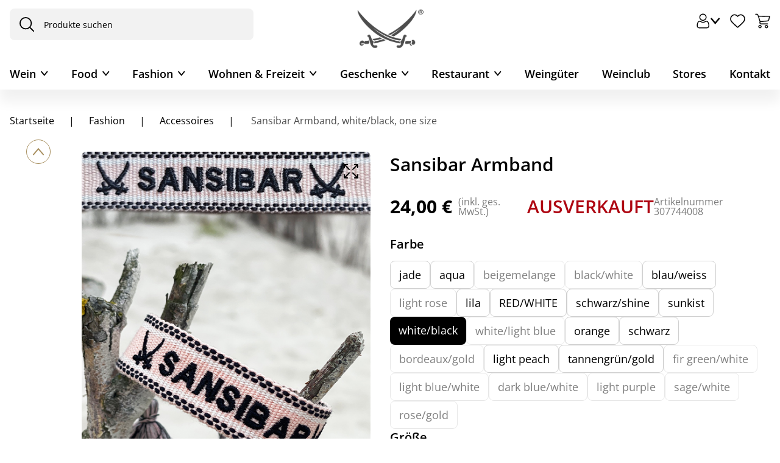

--- FILE ---
content_type: text/html; charset=utf-8
request_url: https://www.sansibar.de/sansibar/de/Fashion/Accessoires/Sansibar-Armband-/p/000000000307744008
body_size: 64023
content:
<!DOCTYPE html><html lang="de" dir="ltr"><head>
    <meta charset="utf-8">
    <title>Sansibar Armband, white/black, one size  | Fashion</title>
    <base href="/">
    <meta name="viewport" content="width=device-width, initial-scale=1, maximum-scale=1">
    <meta name="google-site-verification" content="4-E82UHgpR4F_-eMdYSDx0kx1_yEh2YjkOuUmuCfw4Q">
    <meta name="google-site-verification" content="R6B-ZxHOR1nwPYa9aI7pIkMMapz3WxUOUm5eP9kvFBg">
    <link rel="icon" type="image/x-icon" href="favicon.ico">
    <meta name="occ-backend-base-url" content="https://api.sansibar.de">
  <link rel="stylesheet" href="styles-F6SEAHEJ.css"><style ng-app-id="ng">.d-none[_ngcontent-ng-c2064602790]{display:none!important}.d-inline[_ngcontent-ng-c2064602790]{display:inline!important}.d-inline-block[_ngcontent-ng-c2064602790]{display:inline-block!important}.d-block[_ngcontent-ng-c2064602790]{display:block!important}.d-table[_ngcontent-ng-c2064602790]{display:table!important}.d-table-row[_ngcontent-ng-c2064602790]{display:table-row!important}.d-table-cell[_ngcontent-ng-c2064602790]{display:table-cell!important}.d-flex[_ngcontent-ng-c2064602790]{display:flex!important}.d-inline-flex[_ngcontent-ng-c2064602790]{display:inline-flex!important}@media (min-width: 576px){.d-sm-none[_ngcontent-ng-c2064602790]{display:none!important}.d-sm-inline[_ngcontent-ng-c2064602790]{display:inline!important}.d-sm-inline-block[_ngcontent-ng-c2064602790]{display:inline-block!important}.d-sm-block[_ngcontent-ng-c2064602790]{display:block!important}.d-sm-table[_ngcontent-ng-c2064602790]{display:table!important}.d-sm-table-row[_ngcontent-ng-c2064602790]{display:table-row!important}.d-sm-table-cell[_ngcontent-ng-c2064602790]{display:table-cell!important}.d-sm-flex[_ngcontent-ng-c2064602790]{display:flex!important}.d-sm-inline-flex[_ngcontent-ng-c2064602790]{display:inline-flex!important}}@media (min-width: 767px){.d-md-none[_ngcontent-ng-c2064602790]{display:none!important}.d-md-inline[_ngcontent-ng-c2064602790]{display:inline!important}.d-md-inline-block[_ngcontent-ng-c2064602790]{display:inline-block!important}.d-md-block[_ngcontent-ng-c2064602790]{display:block!important}.d-md-table[_ngcontent-ng-c2064602790]{display:table!important}.d-md-table-row[_ngcontent-ng-c2064602790]{display:table-row!important}.d-md-table-cell[_ngcontent-ng-c2064602790]{display:table-cell!important}.d-md-flex[_ngcontent-ng-c2064602790]{display:flex!important}.d-md-inline-flex[_ngcontent-ng-c2064602790]{display:inline-flex!important}}@media (min-width: 1023px){.d-lg-none[_ngcontent-ng-c2064602790]{display:none!important}.d-lg-inline[_ngcontent-ng-c2064602790]{display:inline!important}.d-lg-inline-block[_ngcontent-ng-c2064602790]{display:inline-block!important}.d-lg-block[_ngcontent-ng-c2064602790]{display:block!important}.d-lg-table[_ngcontent-ng-c2064602790]{display:table!important}.d-lg-table-row[_ngcontent-ng-c2064602790]{display:table-row!important}.d-lg-table-cell[_ngcontent-ng-c2064602790]{display:table-cell!important}.d-lg-flex[_ngcontent-ng-c2064602790]{display:flex!important}.d-lg-inline-flex[_ngcontent-ng-c2064602790]{display:inline-flex!important}}@media (min-width: 1440px){.d-xl-none[_ngcontent-ng-c2064602790]{display:none!important}.d-xl-inline[_ngcontent-ng-c2064602790]{display:inline!important}.d-xl-inline-block[_ngcontent-ng-c2064602790]{display:inline-block!important}.d-xl-block[_ngcontent-ng-c2064602790]{display:block!important}.d-xl-table[_ngcontent-ng-c2064602790]{display:table!important}.d-xl-table-row[_ngcontent-ng-c2064602790]{display:table-row!important}.d-xl-table-cell[_ngcontent-ng-c2064602790]{display:table-cell!important}.d-xl-flex[_ngcontent-ng-c2064602790]{display:flex!important}.d-xl-inline-flex[_ngcontent-ng-c2064602790]{display:inline-flex!important}}@media (min-width: 0) and (max-width: 1023px){.container[_ngcontent-ng-c2064602790], .container-xl[_ngcontent-ng-c2064602790], .container-lg[_ngcontent-ng-c2064602790], .container-md[_ngcontent-ng-c2064602790], .container-sm[_ngcontent-ng-c2064602790], .container-xs[_ngcontent-ng-c2064602790], .container-fluid[_ngcontent-ng-c2064602790]{padding-right:16px;padding-left:16px}.row[_ngcontent-ng-c2064602790]{margin-left:-8px;margin-right:-8px}.row[_ngcontent-ng-c2064602790] > .col[_ngcontent-ng-c2064602790], .row[_ngcontent-ng-c2064602790] > [class*=col-][_ngcontent-ng-c2064602790]{padding-right:8px;padding-left:8px}}@media (min-width: 1023px){.container[_ngcontent-ng-c2064602790], .container-xl[_ngcontent-ng-c2064602790], .container-lg[_ngcontent-ng-c2064602790], .container-md[_ngcontent-ng-c2064602790], .container-sm[_ngcontent-ng-c2064602790], .container-xs[_ngcontent-ng-c2064602790], .container-fluid[_ngcontent-ng-c2064602790]{padding-right:24px;padding-left:24px}.row[_ngcontent-ng-c2064602790]{margin-left:-12px;margin-right:-12px}.row[_ngcontent-ng-c2064602790] > .col[_ngcontent-ng-c2064602790], .row[_ngcontent-ng-c2064602790] > [class*=col-][_ngcontent-ng-c2064602790]{padding-right:12px;padding-left:12px}}.container[_ngcontent-ng-c2064602790], .container-xl[_ngcontent-ng-c2064602790], .container-lg[_ngcontent-ng-c2064602790], .container-md[_ngcontent-ng-c2064602790], .container-sm[_ngcontent-ng-c2064602790], .container-xs[_ngcontent-ng-c2064602790]{max-width:1440px}.container-xs[_ngcontent-ng-c2064602790]{max-width:0}.container-sm[_ngcontent-ng-c2064602790]{max-width:576px}.container-md[_ngcontent-ng-c2064602790]{max-width:767px}.container-lg[_ngcontent-ng-c2064602790]{max-width:1023px}.container-xl[_ngcontent-ng-c2064602790]{max-width:1440px}main[_ngcontent-ng-c2064602790]   .container-fluid[_ngcontent-ng-c2064602790], .container[_ngcontent-ng-c2064602790]   .container-fluid[_ngcontent-ng-c2064602790], .container-xs[_ngcontent-ng-c2064602790]   .container-fluid[_ngcontent-ng-c2064602790], .container-sm[_ngcontent-ng-c2064602790]   .container-fluid[_ngcontent-ng-c2064602790], .container-md[_ngcontent-ng-c2064602790]   .container-fluid[_ngcontent-ng-c2064602790], .container-lg[_ngcontent-ng-c2064602790]   .container-fluid[_ngcontent-ng-c2064602790], .container-xl[_ngcontent-ng-c2064602790]   .container-fluid[_ngcontent-ng-c2064602790]{width:100vw;margin-left:calc(50% - 50vw);margin-right:calc(50% - 50vw)}main[_ngcontent-ng-c2064602790]   .container-xl[_ngcontent-ng-c2064602790], .container[_ngcontent-ng-c2064602790]   .container-xl[_ngcontent-ng-c2064602790], .container-xs[_ngcontent-ng-c2064602790]   .container-xl[_ngcontent-ng-c2064602790], .container-sm[_ngcontent-ng-c2064602790]   .container-xl[_ngcontent-ng-c2064602790], .container-md[_ngcontent-ng-c2064602790]   .container-xl[_ngcontent-ng-c2064602790], .container-lg[_ngcontent-ng-c2064602790]   .container-xl[_ngcontent-ng-c2064602790], .container-xl[_ngcontent-ng-c2064602790]   .container-xl[_ngcontent-ng-c2064602790]{margin-right:auto;margin-left:auto;width:auto}main[_ngcontent-ng-c2064602790]{width:100%;padding-right:1rem;padding-left:1rem;margin-right:auto;margin-left:auto;max-width:1440px;padding-bottom:1.25rem}main[_ngcontent-ng-c2064602790]   cx-page-layout[_ngcontent-ng-c2064602790]{display:flex;flex-wrap:wrap;margin-right:-1rem;margin-left:-1rem}main[_ngcontent-ng-c2064602790]   cx-page-slot[_ngcontent-ng-c2064602790]{width:100%}app-footer[_ngcontent-ng-c2064602790]{width:100%}body[_ngcontent-ng-c2064602790]{--cx-color-primary: #000;--cx-color-text: #000;--cx-color-background: #fff;--cx-page-width-max: 1440px;--cx-font-size: 1.125rem;--cx-color-primary-accent: #fff;font-size:1.125rem;line-height:normal;color:#000;margin:0;overflow-x:hidden}@media (max-width: 1022.98px){body[_ngcontent-ng-c2064602790]{--cx-font-size: .875rem;font-size:.875rem}}body[_ngcontent-ng-c2064602790]   cx-page-layout[_ngcontent-ng-c2064602790]{color:#000}body[_ngcontent-ng-c2064602790]   cx-page-layout[_ngcontent-ng-c2064602790]   cx-page-slot[_ngcontent-ng-c2064602790]{color:#000}body[_ngcontent-ng-c2064602790]   cx-page-layout.footer[_ngcontent-ng-c2064602790]{color:#000;background-color:#f2f2f2!important}body[_ngcontent-ng-c2064602790]   cx-page-layout[_ngcontent-ng-c2064602790]   cx-page-slot.Section1[_ngcontent-ng-c2064602790]{margin-top:unset!important}body[_ngcontent-ng-c2064602790]   cx-page-layout[_ngcontent-ng-c2064602790]   cx-page-slot.Section1[_ngcontent-ng-c2064602790]   .previous[_ngcontent-ng-c2064602790]{position:relative!important}body[_ngcontent-ng-c2064602790]   cx-page-layout[_ngcontent-ng-c2064602790]   cx-page-slot.Section1[_ngcontent-ng-c2064602790]   .next[_ngcontent-ng-c2064602790]{position:relative!important}body[_ngcontent-ng-c2064602790]   cx-page-layout[_ngcontent-ng-c2064602790]   cx-page-slot.Section1[_ngcontent-ng-c2064602790]   .indicators[_ngcontent-ng-c2064602790]{margin-top:unset}body[_ngcontent-ng-c2064602790]   cx-page-layout[_ngcontent-ng-c2064602790]   cx-page-slot.Section2A[_ngcontent-ng-c2064602790]{--cx-flex-basis: unset !important;max-width:var(--cx-page-width-max)!important;margin-top:30px}body[_ngcontent-ng-c2064602790]   cx-generic-link[_ngcontent-ng-c2064602790]   a[_ngcontent-ng-c2064602790]{min-height:unset}body[_ngcontent-ng-c2064602790]   a[_ngcontent-ng-c2064602790]{min-height:unset!important;min-width:unset!important}body[_ngcontent-ng-c2064602790]   a[_ngcontent-ng-c2064602790]:hover{text-decoration:none}body.no-scroll[_ngcontent-ng-c2064602790]{overflow-y:hidden}body.no-scroll[_ngcontent-ng-c2064602790]   .sorting-container[_ngcontent-ng-c2064602790]{z-index:1!important}body[_ngcontent-ng-c2064602790]   app-icon[_ngcontent-ng-c2064602790]{display:flex;align-items:center;justify-content:center}@media (max-width: 1022.98px){[_nghost-ng-c2064602790]     cx-added-to-cart-dialog .cx-dialog-actions{padding:0 1.875rem}}[_nghost-ng-c2064602790]     .swiper-button-lock, [_nghost-ng-c2064602790]     .swiper-pagination-lock{display:none!important}[_nghost-ng-c2064602790]     .blue-background{padding-left:0;counter-reset:list-counter}@media (max-width: 1022.98px){[_nghost-ng-c2064602790]     .blue-background{margin-left:-1rem;margin-right:-1rem}}[_nghost-ng-c2064602790]     .blue-background li{list-style:none;position:relative;padding:1.25rem 1.25rem 1.25rem 2.5rem;margin-bottom:.625rem;background:#f9f9fd;border-radius:1.25rem}@media (max-width: 1022.98px){[_nghost-ng-c2064602790]     .blue-background li{border-radius:0}}[_nghost-ng-c2064602790]     .blue-background li:before{content:counter(list-counter) ".";counter-increment:list-counter;position:absolute;left:1.25rem}[_nghost-ng-c2064602790]     input::placeholder{color:#000}[_nghost-ng-c2064602790]     input:-ms-input-placeholder{color:#000}[_nghost-ng-c2064602790]     input::-ms-input-placeholder{color:#000}[_nghost-ng-c2064602790]     input::-webkit-input-placeholder{color:#000}[_nghost-ng-c2064602790]     input::-moz-placeholder{color:#000;opacity:1}[_nghost-ng-c2064602790]     .modal-dialog{margin:auto;height:100%;display:flex;align-items:center}@media (max-width: 766.98px){[_nghost-ng-c2064602790]     .modal-dialog{align-items:flex-end}}[_nghost-ng-c2064602790]     .modal-dialog .modal-content{padding:1rem;border-radius:.5rem}[_nghost-ng-c2064602790]     .gold-modal .modal-dialog{max-width:43.25rem}[_nghost-ng-c2064602790]     .gold-modal .modal-dialog .modal-content{padding:0;border-radius:1.25rem;overflow:hidden}[_nghost-ng-c2064602790]     .gold-modal .modal-dialog .modal-content .modal-container .modal-top{padding:1.25rem 1.875rem;color:#fff;background:#a78e5d}[_nghost-ng-c2064602790]     .gold-modal .modal-dialog .modal-content .modal-container .modal-top .close-button{color:#fff}[_nghost-ng-c2064602790]     .gold-modal .modal-dialog .modal-content .modal-container .inner-content{padding:1.875rem 1.875rem 1rem;max-height:70vh;max-height:70dvh;overflow:auto}[_nghost-ng-c2064602790]     .gold-modal .modal-dialog .modal-content .modal-container h2{font-size:1.375rem!important}[_nghost-ng-c2064602790]     .info-modal .modal-dialog{max-width:80vw}@media (max-width: 766.98px){[_nghost-ng-c2064602790]     .info-modal .modal-dialog{max-width:100vw}}[_nghost-ng-c2064602790]     .info-modal .modal-dialog .modal-content{padding:0;border-radius:1.25rem;overflow:hidden}[_nghost-ng-c2064602790]     .info-modal .modal-dialog .modal-content .modal-container .modal-top{padding:1.25rem 1.875rem;color:#fff;background:#a78e5d}[_nghost-ng-c2064602790]     .info-modal .modal-dialog .modal-content .modal-container .modal-top .close-button{color:#fff}[_nghost-ng-c2064602790]     .info-modal .modal-dialog .modal-content .modal-container .inner-content{padding:1.875rem 1.875rem 1rem;max-height:70vh;max-height:70dvh;overflow:auto;overflow-x:hidden}[_nghost-ng-c2064602790]     .info-modal .modal-dialog .modal-content .modal-container h2{font-size:1.375rem!important}[_nghost-ng-c2064602790]     .full-screen-modal .modal-dialog{width:100%;max-width:100vw}[_nghost-ng-c2064602790]     .full-screen-modal .modal-content{border-radius:0;top:0;height:100%;padding:0}[_nghost-ng-c2064602790]     .full-screen-modal .modal-content .modal-container{height:100%}[_nghost-ng-c2064602790]     .full-screen-modal .modal-content .modal-container .modal-top{position:absolute;right:1rem;top:1rem;z-index:100}[_nghost-ng-c2064602790]     .full-screen-modal .modal-content .modal-container .inner-content{padding:0}[_nghost-ng-c2064602790]     .full-screen-modal .modal-content .modal-container .images-container{height:100%;display:flex;flex-wrap:wrap;align-items:center}@media (min-width: 767px){[_nghost-ng-c2064602790]     .full-screen-modal .modal-content{height:100%;max-height:100vh!important;max-height:100dvh!important}[_nghost-ng-c2064602790]     .full-screen-modal .modal-content .inner-content{max-height:100vh;max-height:100dvh}}[_nghost-ng-c2064602790]     .consents-modal .modal-dialog{max-width:43.25rem}[_nghost-ng-c2064602790]     .consents-modal .modal-dialog .modal-content{padding:1.875rem;border-radius:1.25rem;overflow:hidden;background-color:#f9f9fd;border-top:2px solid #a78e5d}@media (max-width: 766.98px){[_nghost-ng-c2064602790]     .consents-modal .modal-dialog .modal-content{padding:1.25rem .875rem}}[_nghost-ng-c2064602790]     .consents-modal .modal-dialog .modal-content .modal-container .modal-top{padding:0}[_nghost-ng-c2064602790]     .consents-modal .modal-dialog .modal-content .modal-container .inner-content{padding:0;max-height:70vh;max-height:70dvh;overflow:auto}[_nghost-ng-c2064602790]     .consents-modal .modal-dialog .modal-content .modal-container h2{font-size:1.125rem!important}[_nghost-ng-c2064602790]     .mobile-navigation-modal .modal-content{padding:0;border-radius:1.25rem 1.25rem 0 0}[_nghost-ng-c2064602790]     .mobile-navigation-modal .modal-content .modal-container .modal-top{border-radius:1.25rem 1.25rem 0 0;padding:.875rem;background-color:#f9f9fd;border-bottom:1px solid rgba(167,142,93,.2)}[_nghost-ng-c2064602790]     .mobile-navigation-modal .modal-content .modal-container .modal-top .modal-title h2{font-size:1rem;font-weight:400}[_nghost-ng-c2064602790]     :focus{outline:unset}[_nghost-ng-c2064602790]     swiper-container{--swiper-theme-color: #000;--swiper-navigation-size: 17px;--swiper-navigation-color: #000;--swiper-navigation-top-offset: 50%;--swiper-navigation-sides-offset: .5rem;--swiper-pagination-bottom: 1.5rem}@media (max-width: 1022.98px){[_nghost-ng-c2064602790]     swiper-container{--swiper-pagination-bottom: 1rem}}[_nghost-ng-c2064602790]     swiper-container::part(button-prev), [_nghost-ng-c2064602790]     swiper-container::part(button-next){padding:10px 13px;background-color:#fff;border-radius:50%}[_nghost-ng-c2064602790]     cx-global-message{top:160px}[_nghost-ng-c2064602790]     cx-sorting{width:14rem}[_nghost-ng-c2064602790]     cx-sorting .ng-select-container{padding:.5rem 1.25rem!important;background-color:transparent;border:1px solid #d0d0d0!important}[_nghost-ng-c2064602790]     .ng-select{border-radius:.5rem}[_nghost-ng-c2064602790]     .ng-select .ng-arrow-wrapper{display:flex;width:unset;padding:0!important}[_nghost-ng-c2064602790]     .ng-select .ng-arrow-wrapper .ng-arrow{border-color:#000 transparent transparent;border-style:solid;border-width:.375rem .375rem 0}[_nghost-ng-c2064602790]     .ng-select .ng-select-container{border-radius:.5rem;color:#000;border:1px solid #000}[_nghost-ng-c2064602790]     .ng-select .ng-option{padding:1rem .875rem;color:#000}[_nghost-ng-c2064602790]     .ng-select-opened .ng-arrow{rotate:180deg}[_nghost-ng-c2064602790]     .ng-select-opened .ng-select-container{background-color:transparent}[_nghost-ng-c2064602790]     .ng-select-container{padding:.625rem 1rem!important;background-color:transparent}[_nghost-ng-c2064602790]     .ng-value-container{padding:0!important;line-height:1.5}[_nghost-ng-c2064602790]     .ng-value-container .ng-placeholder{color:#4d4d4d!important}[_nghost-ng-c2064602790]     .ng-select-focused{outline:none;outline-style:none}[_nghost-ng-c2064602790]     .ng-select-focused .ng-select-container{box-shadow:none!important;border-color:#000!important}@media (max-width: 1022.98px){[_nghost-ng-c2064602790]     .form-check{padding-inline-start:2rem}}[_nghost-ng-c2064602790]     .form-check input[type=checkbox]{border-width:1px;border-color:#4d4d4d;width:1.5rem;height:1.5rem}[_nghost-ng-c2064602790]     .form-check input[type=checkbox]:checked{border-color:#4d4d4d;background-color:#4d4d4d}[_nghost-ng-c2064602790]     .form-check input[type=checkbox]:checked:after{top:8px;left:6px;height:5px;width:11px}[_nghost-ng-c2064602790]     .form-container{color:#4d4d4d;font-size:1rem}@media (max-width: 766.98px){[_nghost-ng-c2064602790]     .form-container{font-size:.875rem}}[_nghost-ng-c2064602790]     .custom-form-control{border-radius:.5rem;border:1px solid #4d4d4d;color:#4d4d4d;padding:1rem .875rem;background-color:transparent}[_nghost-ng-c2064602790]     .custom-form-control:focus{border:1px solid #a78e5d}[_nghost-ng-c2064602790]     .custom-form-control::placeholder{color:#4d4d4d}[_nghost-ng-c2064602790]     .custom-form-control .ng-invalid.ng-touched{border:1px solid #ae0511!important}[_nghost-ng-c2064602790]     .label-content-required:after{content:"*";color:#ae0511}[_nghost-ng-c2064602790]     ngb-datepicker{width:100%}[_nghost-ng-c2064602790]     ngb-datepicker .ngb-dp-arrow{align-items:center}[_nghost-ng-c2064602790]     ngb-datepicker .ngb-dp-day, [_nghost-ng-c2064602790]     ngb-datepicker .ngb-dp-weekday, [_nghost-ng-c2064602790]     ngb-datepicker .ngb-dp-week-number, [_nghost-ng-c2064602790]     ngb-datepicker .ngb-dp-month{width:100%}.breadcrumb-container[_ngcontent-ng-c2064602790]{display:flex;flex-direction:column}.breadcrumb-container[_ngcontent-ng-c2064602790]   nav[_ngcontent-ng-c2064602790]{font-size:var(--cx-font-size, .875rem);padding:0;display:flex;justify-content:flex-start;white-space:nowrap;overflow:auto;font-size:1rem;font-weight:400;-ms-overflow-style:none;scrollbar-width:none}@media (max-width: 1022.98px){.breadcrumb-container[_ngcontent-ng-c2064602790]   nav[_ngcontent-ng-c2064602790]{font-size:.875rem}}.breadcrumb-container[_ngcontent-ng-c2064602790]   nav[_ngcontent-ng-c2064602790]::-webkit-scrollbar{display:none}.breadcrumb-container[_ngcontent-ng-c2064602790]   nav[_ngcontent-ng-c2064602790]   ol[_ngcontent-ng-c2064602790]{justify-content:flex-start;flex-wrap:wrap;list-style:none;padding-inline-start:0;margin:0}.breadcrumb-container[_ngcontent-ng-c2064602790]   nav[_ngcontent-ng-c2064602790]   ol[_ngcontent-ng-c2064602790]   li[_ngcontent-ng-c2064602790]{display:contents;color:#000}.breadcrumb-container[_ngcontent-ng-c2064602790]   nav[_ngcontent-ng-c2064602790]   ol[_ngcontent-ng-c2064602790]   li[_ngcontent-ng-c2064602790]   a[_ngcontent-ng-c2064602790]{padding:0;text-wrap:wrap;display:inline}.breadcrumb-container[_ngcontent-ng-c2064602790]   nav[_ngcontent-ng-c2064602790]   ol[_ngcontent-ng-c2064602790]   li[_ngcontent-ng-c2064602790]:last-child{color:#4d4d4d}.breadcrumb-container[_ngcontent-ng-c2064602790]   nav[_ngcontent-ng-c2064602790]   ol[_ngcontent-ng-c2064602790]   li[_ngcontent-ng-c2064602790]:last-child   a[_ngcontent-ng-c2064602790]{padding-right:0}.breadcrumb-container[_ngcontent-ng-c2064602790]   nav[_ngcontent-ng-c2064602790]   ol[_ngcontent-ng-c2064602790]   li[_ngcontent-ng-c2064602790]:first-child   a[_ngcontent-ng-c2064602790]{padding-left:0}.breadcrumb-container[_ngcontent-ng-c2064602790]   nav[_ngcontent-ng-c2064602790]   ol[_ngcontent-ng-c2064602790]   li[_ngcontent-ng-c2064602790]:not(:last-child):after{content:"|";display:inline-block;padding:0 1.5rem}@media (max-width: 1022.98px){.breadcrumb-container[_ngcontent-ng-c2064602790]   nav[_ngcontent-ng-c2064602790]   ol[_ngcontent-ng-c2064602790]   li[_ngcontent-ng-c2064602790]:not(:last-child):after{padding:0 .875rem}}.modal-bottom-content[_ngcontent-ng-c2064602790]{padding:1.875rem;box-shadow:0 -4px 40px #0000000f}.modal-bottom-content[_ngcontent-ng-c2064602790]   .submit-button[_ngcontent-ng-c2064602790]{display:flex;align-items:center;gap:.625rem;padding:1.25rem .875rem;width:fit-content}@media (max-width: 766.98px){.modal-bottom-content[_ngcontent-ng-c2064602790]   .submit-button[_ngcontent-ng-c2064602790]{width:100%}}.picker-selector[_ngcontent-ng-c2064602790]{position:relative}.calendar-icon[_ngcontent-ng-c2064602790]{position:absolute;bottom:.8rem;right:.8rem;cursor:pointer}  cx-storefront.start-navigating:after{animation:none;display:none!important}  cx-storefront.start-navigating:before{height:0!important}  cx-storefront.stop-navigating:after{display:none!important}  cx-storefront.stop-navigating:before{height:0!important}.wineclub-banner[_ngcontent-ng-c2064602790]{background:#a78e5d;color:#fff;text-align:center;padding:.75rem;font-size:.875rem}@media (max-width: 1022.98px){.wineclub-banner[_ngcontent-ng-c2064602790]{font-size:13px;line-height:normal}}








</style><style ng-app-id="ng">.d-none[_ngcontent-ng-c3646597261]{display:none!important}.d-inline[_ngcontent-ng-c3646597261]{display:inline!important}.d-inline-block[_ngcontent-ng-c3646597261]{display:inline-block!important}.d-block[_ngcontent-ng-c3646597261]{display:block!important}.d-table[_ngcontent-ng-c3646597261]{display:table!important}.d-table-row[_ngcontent-ng-c3646597261]{display:table-row!important}.d-table-cell[_ngcontent-ng-c3646597261]{display:table-cell!important}.d-flex[_ngcontent-ng-c3646597261]{display:flex!important}.d-inline-flex[_ngcontent-ng-c3646597261]{display:inline-flex!important}@media (min-width: 576px){.d-sm-none[_ngcontent-ng-c3646597261]{display:none!important}.d-sm-inline[_ngcontent-ng-c3646597261]{display:inline!important}.d-sm-inline-block[_ngcontent-ng-c3646597261]{display:inline-block!important}.d-sm-block[_ngcontent-ng-c3646597261]{display:block!important}.d-sm-table[_ngcontent-ng-c3646597261]{display:table!important}.d-sm-table-row[_ngcontent-ng-c3646597261]{display:table-row!important}.d-sm-table-cell[_ngcontent-ng-c3646597261]{display:table-cell!important}.d-sm-flex[_ngcontent-ng-c3646597261]{display:flex!important}.d-sm-inline-flex[_ngcontent-ng-c3646597261]{display:inline-flex!important}}@media (min-width: 767px){.d-md-none[_ngcontent-ng-c3646597261]{display:none!important}.d-md-inline[_ngcontent-ng-c3646597261]{display:inline!important}.d-md-inline-block[_ngcontent-ng-c3646597261]{display:inline-block!important}.d-md-block[_ngcontent-ng-c3646597261]{display:block!important}.d-md-table[_ngcontent-ng-c3646597261]{display:table!important}.d-md-table-row[_ngcontent-ng-c3646597261]{display:table-row!important}.d-md-table-cell[_ngcontent-ng-c3646597261]{display:table-cell!important}.d-md-flex[_ngcontent-ng-c3646597261]{display:flex!important}.d-md-inline-flex[_ngcontent-ng-c3646597261]{display:inline-flex!important}}@media (min-width: 1023px){.d-lg-none[_ngcontent-ng-c3646597261]{display:none!important}.d-lg-inline[_ngcontent-ng-c3646597261]{display:inline!important}.d-lg-inline-block[_ngcontent-ng-c3646597261]{display:inline-block!important}.d-lg-block[_ngcontent-ng-c3646597261]{display:block!important}.d-lg-table[_ngcontent-ng-c3646597261]{display:table!important}.d-lg-table-row[_ngcontent-ng-c3646597261]{display:table-row!important}.d-lg-table-cell[_ngcontent-ng-c3646597261]{display:table-cell!important}.d-lg-flex[_ngcontent-ng-c3646597261]{display:flex!important}.d-lg-inline-flex[_ngcontent-ng-c3646597261]{display:inline-flex!important}}@media (min-width: 1440px){.d-xl-none[_ngcontent-ng-c3646597261]{display:none!important}.d-xl-inline[_ngcontent-ng-c3646597261]{display:inline!important}.d-xl-inline-block[_ngcontent-ng-c3646597261]{display:inline-block!important}.d-xl-block[_ngcontent-ng-c3646597261]{display:block!important}.d-xl-table[_ngcontent-ng-c3646597261]{display:table!important}.d-xl-table-row[_ngcontent-ng-c3646597261]{display:table-row!important}.d-xl-table-cell[_ngcontent-ng-c3646597261]{display:table-cell!important}.d-xl-flex[_ngcontent-ng-c3646597261]{display:flex!important}.d-xl-inline-flex[_ngcontent-ng-c3646597261]{display:inline-flex!important}}@media (min-width: 0) and (max-width: 1023px){.container[_ngcontent-ng-c3646597261], .container-xl[_ngcontent-ng-c3646597261], .container-lg[_ngcontent-ng-c3646597261], .container-md[_ngcontent-ng-c3646597261], .container-sm[_ngcontent-ng-c3646597261], .container-xs[_ngcontent-ng-c3646597261], .container-fluid[_ngcontent-ng-c3646597261]{padding-right:16px;padding-left:16px}.row[_ngcontent-ng-c3646597261]{margin-left:-8px;margin-right:-8px}.row[_ngcontent-ng-c3646597261] > .col[_ngcontent-ng-c3646597261], .row[_ngcontent-ng-c3646597261] > [class*=col-][_ngcontent-ng-c3646597261]{padding-right:8px;padding-left:8px}}@media (min-width: 1023px){.container[_ngcontent-ng-c3646597261], .container-xl[_ngcontent-ng-c3646597261], .container-lg[_ngcontent-ng-c3646597261], .container-md[_ngcontent-ng-c3646597261], .container-sm[_ngcontent-ng-c3646597261], .container-xs[_ngcontent-ng-c3646597261], .container-fluid[_ngcontent-ng-c3646597261]{padding-right:24px;padding-left:24px}.row[_ngcontent-ng-c3646597261]{margin-left:-12px;margin-right:-12px}.row[_ngcontent-ng-c3646597261] > .col[_ngcontent-ng-c3646597261], .row[_ngcontent-ng-c3646597261] > [class*=col-][_ngcontent-ng-c3646597261]{padding-right:12px;padding-left:12px}}.container[_ngcontent-ng-c3646597261], .container-xl[_ngcontent-ng-c3646597261], .container-lg[_ngcontent-ng-c3646597261], .container-md[_ngcontent-ng-c3646597261], .container-sm[_ngcontent-ng-c3646597261], .container-xs[_ngcontent-ng-c3646597261]{max-width:1440px}.container-xs[_ngcontent-ng-c3646597261]{max-width:0}.container-sm[_ngcontent-ng-c3646597261]{max-width:576px}.container-md[_ngcontent-ng-c3646597261]{max-width:767px}.container-lg[_ngcontent-ng-c3646597261]{max-width:1023px}.container-xl[_ngcontent-ng-c3646597261]{max-width:1440px}main[_ngcontent-ng-c3646597261]   .container-fluid[_ngcontent-ng-c3646597261], .container[_ngcontent-ng-c3646597261]   .container-fluid[_ngcontent-ng-c3646597261], .container-xs[_ngcontent-ng-c3646597261]   .container-fluid[_ngcontent-ng-c3646597261], .container-sm[_ngcontent-ng-c3646597261]   .container-fluid[_ngcontent-ng-c3646597261], .container-md[_ngcontent-ng-c3646597261]   .container-fluid[_ngcontent-ng-c3646597261], .container-lg[_ngcontent-ng-c3646597261]   .container-fluid[_ngcontent-ng-c3646597261], .container-xl[_ngcontent-ng-c3646597261]   .container-fluid[_ngcontent-ng-c3646597261]{width:100vw;margin-left:calc(50% - 50vw);margin-right:calc(50% - 50vw)}main[_ngcontent-ng-c3646597261]   .container-xl[_ngcontent-ng-c3646597261], .container[_ngcontent-ng-c3646597261]   .container-xl[_ngcontent-ng-c3646597261], .container-xs[_ngcontent-ng-c3646597261]   .container-xl[_ngcontent-ng-c3646597261], .container-sm[_ngcontent-ng-c3646597261]   .container-xl[_ngcontent-ng-c3646597261], .container-md[_ngcontent-ng-c3646597261]   .container-xl[_ngcontent-ng-c3646597261], .container-lg[_ngcontent-ng-c3646597261]   .container-xl[_ngcontent-ng-c3646597261], .container-xl[_ngcontent-ng-c3646597261]   .container-xl[_ngcontent-ng-c3646597261]{margin-right:auto;margin-left:auto;width:auto}main[_ngcontent-ng-c3646597261]{width:100%;padding-right:1rem;padding-left:1rem;margin-right:auto;margin-left:auto;max-width:1440px;padding-bottom:1.25rem}main[_ngcontent-ng-c3646597261]   cx-page-layout[_ngcontent-ng-c3646597261]{display:flex;flex-wrap:wrap;margin-right:-1rem;margin-left:-1rem}main[_ngcontent-ng-c3646597261]   cx-page-slot[_ngcontent-ng-c3646597261]{width:100%}app-footer[_ngcontent-ng-c3646597261]{width:100%}body[_ngcontent-ng-c3646597261]{--cx-color-primary: #000;--cx-color-text: #000;--cx-color-background: #fff;--cx-page-width-max: 1440px;--cx-font-size: 1.125rem;--cx-color-primary-accent: #fff;font-size:1.125rem;line-height:normal;color:#000;margin:0;overflow-x:hidden}@media (max-width: 1022.98px){body[_ngcontent-ng-c3646597261]{--cx-font-size: .875rem;font-size:.875rem}}body[_ngcontent-ng-c3646597261]   cx-page-layout[_ngcontent-ng-c3646597261]{color:#000}body[_ngcontent-ng-c3646597261]   cx-page-layout[_ngcontent-ng-c3646597261]   cx-page-slot[_ngcontent-ng-c3646597261]{color:#000}body[_ngcontent-ng-c3646597261]   cx-page-layout.footer[_ngcontent-ng-c3646597261]{color:#000;background-color:#f2f2f2!important}body[_ngcontent-ng-c3646597261]   cx-page-layout[_ngcontent-ng-c3646597261]   cx-page-slot.Section1[_ngcontent-ng-c3646597261]{margin-top:unset!important}body[_ngcontent-ng-c3646597261]   cx-page-layout[_ngcontent-ng-c3646597261]   cx-page-slot.Section1[_ngcontent-ng-c3646597261]   .previous[_ngcontent-ng-c3646597261]{position:relative!important}body[_ngcontent-ng-c3646597261]   cx-page-layout[_ngcontent-ng-c3646597261]   cx-page-slot.Section1[_ngcontent-ng-c3646597261]   .next[_ngcontent-ng-c3646597261]{position:relative!important}body[_ngcontent-ng-c3646597261]   cx-page-layout[_ngcontent-ng-c3646597261]   cx-page-slot.Section1[_ngcontent-ng-c3646597261]   .indicators[_ngcontent-ng-c3646597261]{margin-top:unset}body[_ngcontent-ng-c3646597261]   cx-page-layout[_ngcontent-ng-c3646597261]   cx-page-slot.Section2A[_ngcontent-ng-c3646597261]{--cx-flex-basis: unset !important;max-width:var(--cx-page-width-max)!important;margin-top:30px}body[_ngcontent-ng-c3646597261]   cx-generic-link[_ngcontent-ng-c3646597261]   a[_ngcontent-ng-c3646597261]{min-height:unset}body[_ngcontent-ng-c3646597261]   a[_ngcontent-ng-c3646597261]{min-height:unset!important;min-width:unset!important}body[_ngcontent-ng-c3646597261]   a[_ngcontent-ng-c3646597261]:hover{text-decoration:none}body.no-scroll[_ngcontent-ng-c3646597261]{overflow-y:hidden}body.no-scroll[_ngcontent-ng-c3646597261]   .sorting-container[_ngcontent-ng-c3646597261]{z-index:1!important}body[_ngcontent-ng-c3646597261]   app-icon[_ngcontent-ng-c3646597261]{display:flex;align-items:center;justify-content:center}@media (max-width: 1022.98px){[_nghost-ng-c3646597261]     cx-added-to-cart-dialog .cx-dialog-actions{padding:0 1.875rem}}[_nghost-ng-c3646597261]     .swiper-button-lock, [_nghost-ng-c3646597261]     .swiper-pagination-lock{display:none!important}[_nghost-ng-c3646597261]     .blue-background{padding-left:0;counter-reset:list-counter}@media (max-width: 1022.98px){[_nghost-ng-c3646597261]     .blue-background{margin-left:-1rem;margin-right:-1rem}}[_nghost-ng-c3646597261]     .blue-background li{list-style:none;position:relative;padding:1.25rem 1.25rem 1.25rem 2.5rem;margin-bottom:.625rem;background:#f9f9fd;border-radius:1.25rem}@media (max-width: 1022.98px){[_nghost-ng-c3646597261]     .blue-background li{border-radius:0}}[_nghost-ng-c3646597261]     .blue-background li:before{content:counter(list-counter) ".";counter-increment:list-counter;position:absolute;left:1.25rem}[_nghost-ng-c3646597261]     input::placeholder{color:#000}[_nghost-ng-c3646597261]     input:-ms-input-placeholder{color:#000}[_nghost-ng-c3646597261]     input::-ms-input-placeholder{color:#000}[_nghost-ng-c3646597261]     input::-webkit-input-placeholder{color:#000}[_nghost-ng-c3646597261]     input::-moz-placeholder{color:#000;opacity:1}[_nghost-ng-c3646597261]     .modal-dialog{margin:auto;height:100%;display:flex;align-items:center}@media (max-width: 766.98px){[_nghost-ng-c3646597261]     .modal-dialog{align-items:flex-end}}[_nghost-ng-c3646597261]     .modal-dialog .modal-content{padding:1rem;border-radius:.5rem}[_nghost-ng-c3646597261]     .gold-modal .modal-dialog{max-width:43.25rem}[_nghost-ng-c3646597261]     .gold-modal .modal-dialog .modal-content{padding:0;border-radius:1.25rem;overflow:hidden}[_nghost-ng-c3646597261]     .gold-modal .modal-dialog .modal-content .modal-container .modal-top{padding:1.25rem 1.875rem;color:#fff;background:#a78e5d}[_nghost-ng-c3646597261]     .gold-modal .modal-dialog .modal-content .modal-container .modal-top .close-button{color:#fff}[_nghost-ng-c3646597261]     .gold-modal .modal-dialog .modal-content .modal-container .inner-content{padding:1.875rem 1.875rem 1rem;max-height:70vh;max-height:70dvh;overflow:auto}[_nghost-ng-c3646597261]     .gold-modal .modal-dialog .modal-content .modal-container h2{font-size:1.375rem!important}[_nghost-ng-c3646597261]     .info-modal .modal-dialog{max-width:80vw}@media (max-width: 766.98px){[_nghost-ng-c3646597261]     .info-modal .modal-dialog{max-width:100vw}}[_nghost-ng-c3646597261]     .info-modal .modal-dialog .modal-content{padding:0;border-radius:1.25rem;overflow:hidden}[_nghost-ng-c3646597261]     .info-modal .modal-dialog .modal-content .modal-container .modal-top{padding:1.25rem 1.875rem;color:#fff;background:#a78e5d}[_nghost-ng-c3646597261]     .info-modal .modal-dialog .modal-content .modal-container .modal-top .close-button{color:#fff}[_nghost-ng-c3646597261]     .info-modal .modal-dialog .modal-content .modal-container .inner-content{padding:1.875rem 1.875rem 1rem;max-height:70vh;max-height:70dvh;overflow:auto;overflow-x:hidden}[_nghost-ng-c3646597261]     .info-modal .modal-dialog .modal-content .modal-container h2{font-size:1.375rem!important}[_nghost-ng-c3646597261]     .full-screen-modal .modal-dialog{width:100%;max-width:100vw}[_nghost-ng-c3646597261]     .full-screen-modal .modal-content{border-radius:0;top:0;height:100%;padding:0}[_nghost-ng-c3646597261]     .full-screen-modal .modal-content .modal-container{height:100%}[_nghost-ng-c3646597261]     .full-screen-modal .modal-content .modal-container .modal-top{position:absolute;right:1rem;top:1rem;z-index:100}[_nghost-ng-c3646597261]     .full-screen-modal .modal-content .modal-container .inner-content{padding:0}[_nghost-ng-c3646597261]     .full-screen-modal .modal-content .modal-container .images-container{height:100%;display:flex;flex-wrap:wrap;align-items:center}@media (min-width: 767px){[_nghost-ng-c3646597261]     .full-screen-modal .modal-content{height:100%;max-height:100vh!important;max-height:100dvh!important}[_nghost-ng-c3646597261]     .full-screen-modal .modal-content .inner-content{max-height:100vh;max-height:100dvh}}[_nghost-ng-c3646597261]     .consents-modal .modal-dialog{max-width:43.25rem}[_nghost-ng-c3646597261]     .consents-modal .modal-dialog .modal-content{padding:1.875rem;border-radius:1.25rem;overflow:hidden;background-color:#f9f9fd;border-top:2px solid #a78e5d}@media (max-width: 766.98px){[_nghost-ng-c3646597261]     .consents-modal .modal-dialog .modal-content{padding:1.25rem .875rem}}[_nghost-ng-c3646597261]     .consents-modal .modal-dialog .modal-content .modal-container .modal-top{padding:0}[_nghost-ng-c3646597261]     .consents-modal .modal-dialog .modal-content .modal-container .inner-content{padding:0;max-height:70vh;max-height:70dvh;overflow:auto}[_nghost-ng-c3646597261]     .consents-modal .modal-dialog .modal-content .modal-container h2{font-size:1.125rem!important}[_nghost-ng-c3646597261]     .mobile-navigation-modal .modal-content{padding:0;border-radius:1.25rem 1.25rem 0 0}[_nghost-ng-c3646597261]     .mobile-navigation-modal .modal-content .modal-container .modal-top{border-radius:1.25rem 1.25rem 0 0;padding:.875rem;background-color:#f9f9fd;border-bottom:1px solid rgba(167,142,93,.2)}[_nghost-ng-c3646597261]     .mobile-navigation-modal .modal-content .modal-container .modal-top .modal-title h2{font-size:1rem;font-weight:400}[_nghost-ng-c3646597261]     :focus{outline:unset}[_nghost-ng-c3646597261]     swiper-container{--swiper-theme-color: #000;--swiper-navigation-size: 17px;--swiper-navigation-color: #000;--swiper-navigation-top-offset: 50%;--swiper-navigation-sides-offset: .5rem;--swiper-pagination-bottom: 1.5rem}@media (max-width: 1022.98px){[_nghost-ng-c3646597261]     swiper-container{--swiper-pagination-bottom: 1rem}}[_nghost-ng-c3646597261]     swiper-container::part(button-prev), [_nghost-ng-c3646597261]     swiper-container::part(button-next){padding:10px 13px;background-color:#fff;border-radius:50%}[_nghost-ng-c3646597261]     cx-global-message{top:160px}[_nghost-ng-c3646597261]     cx-sorting{width:14rem}[_nghost-ng-c3646597261]     cx-sorting .ng-select-container{padding:.5rem 1.25rem!important;background-color:transparent;border:1px solid #d0d0d0!important}[_nghost-ng-c3646597261]     .ng-select{border-radius:.5rem}[_nghost-ng-c3646597261]     .ng-select .ng-arrow-wrapper{display:flex;width:unset;padding:0!important}[_nghost-ng-c3646597261]     .ng-select .ng-arrow-wrapper .ng-arrow{border-color:#000 transparent transparent;border-style:solid;border-width:.375rem .375rem 0}[_nghost-ng-c3646597261]     .ng-select .ng-select-container{border-radius:.5rem;color:#000;border:1px solid #000}[_nghost-ng-c3646597261]     .ng-select .ng-option{padding:1rem .875rem;color:#000}[_nghost-ng-c3646597261]     .ng-select-opened .ng-arrow{rotate:180deg}[_nghost-ng-c3646597261]     .ng-select-opened .ng-select-container{background-color:transparent}[_nghost-ng-c3646597261]     .ng-select-container{padding:.625rem 1rem!important;background-color:transparent}[_nghost-ng-c3646597261]     .ng-value-container{padding:0!important;line-height:1.5}[_nghost-ng-c3646597261]     .ng-value-container .ng-placeholder{color:#4d4d4d!important}[_nghost-ng-c3646597261]     .ng-select-focused{outline:none;outline-style:none}[_nghost-ng-c3646597261]     .ng-select-focused .ng-select-container{box-shadow:none!important;border-color:#000!important}@media (max-width: 1022.98px){[_nghost-ng-c3646597261]     .form-check{padding-inline-start:2rem}}[_nghost-ng-c3646597261]     .form-check input[type=checkbox]{border-width:1px;border-color:#4d4d4d;width:1.5rem;height:1.5rem}[_nghost-ng-c3646597261]     .form-check input[type=checkbox]:checked{border-color:#4d4d4d;background-color:#4d4d4d}[_nghost-ng-c3646597261]     .form-check input[type=checkbox]:checked:after{top:8px;left:6px;height:5px;width:11px}[_nghost-ng-c3646597261]     .form-container{color:#4d4d4d;font-size:1rem}@media (max-width: 766.98px){[_nghost-ng-c3646597261]     .form-container{font-size:.875rem}}[_nghost-ng-c3646597261]     .custom-form-control{border-radius:.5rem;border:1px solid #4d4d4d;color:#4d4d4d;padding:1rem .875rem;background-color:transparent}[_nghost-ng-c3646597261]     .custom-form-control:focus{border:1px solid #a78e5d}[_nghost-ng-c3646597261]     .custom-form-control::placeholder{color:#4d4d4d}[_nghost-ng-c3646597261]     .custom-form-control .ng-invalid.ng-touched{border:1px solid #ae0511!important}[_nghost-ng-c3646597261]     .label-content-required:after{content:"*";color:#ae0511}[_nghost-ng-c3646597261]     ngb-datepicker{width:100%}[_nghost-ng-c3646597261]     ngb-datepicker .ngb-dp-arrow{align-items:center}[_nghost-ng-c3646597261]     ngb-datepicker .ngb-dp-day, [_nghost-ng-c3646597261]     ngb-datepicker .ngb-dp-weekday, [_nghost-ng-c3646597261]     ngb-datepicker .ngb-dp-week-number, [_nghost-ng-c3646597261]     ngb-datepicker .ngb-dp-month{width:100%}.breadcrumb-container[_ngcontent-ng-c3646597261]{display:flex;flex-direction:column}.breadcrumb-container[_ngcontent-ng-c3646597261]   nav[_ngcontent-ng-c3646597261]{font-size:var(--cx-font-size, .875rem);padding:0;display:flex;justify-content:flex-start;white-space:nowrap;overflow:auto;font-size:1rem;font-weight:400;-ms-overflow-style:none;scrollbar-width:none}@media (max-width: 1022.98px){.breadcrumb-container[_ngcontent-ng-c3646597261]   nav[_ngcontent-ng-c3646597261]{font-size:.875rem}}.breadcrumb-container[_ngcontent-ng-c3646597261]   nav[_ngcontent-ng-c3646597261]::-webkit-scrollbar{display:none}.breadcrumb-container[_ngcontent-ng-c3646597261]   nav[_ngcontent-ng-c3646597261]   ol[_ngcontent-ng-c3646597261]{justify-content:flex-start;flex-wrap:wrap;list-style:none;padding-inline-start:0;margin:0}.breadcrumb-container[_ngcontent-ng-c3646597261]   nav[_ngcontent-ng-c3646597261]   ol[_ngcontent-ng-c3646597261]   li[_ngcontent-ng-c3646597261]{display:contents;color:#000}.breadcrumb-container[_ngcontent-ng-c3646597261]   nav[_ngcontent-ng-c3646597261]   ol[_ngcontent-ng-c3646597261]   li[_ngcontent-ng-c3646597261]   a[_ngcontent-ng-c3646597261]{padding:0;text-wrap:wrap;display:inline}.breadcrumb-container[_ngcontent-ng-c3646597261]   nav[_ngcontent-ng-c3646597261]   ol[_ngcontent-ng-c3646597261]   li[_ngcontent-ng-c3646597261]:last-child{color:#4d4d4d}.breadcrumb-container[_ngcontent-ng-c3646597261]   nav[_ngcontent-ng-c3646597261]   ol[_ngcontent-ng-c3646597261]   li[_ngcontent-ng-c3646597261]:last-child   a[_ngcontent-ng-c3646597261]{padding-right:0}.breadcrumb-container[_ngcontent-ng-c3646597261]   nav[_ngcontent-ng-c3646597261]   ol[_ngcontent-ng-c3646597261]   li[_ngcontent-ng-c3646597261]:first-child   a[_ngcontent-ng-c3646597261]{padding-left:0}.breadcrumb-container[_ngcontent-ng-c3646597261]   nav[_ngcontent-ng-c3646597261]   ol[_ngcontent-ng-c3646597261]   li[_ngcontent-ng-c3646597261]:not(:last-child):after{content:"|";display:inline-block;padding:0 1.5rem}@media (max-width: 1022.98px){.breadcrumb-container[_ngcontent-ng-c3646597261]   nav[_ngcontent-ng-c3646597261]   ol[_ngcontent-ng-c3646597261]   li[_ngcontent-ng-c3646597261]:not(:last-child):after{padding:0 .875rem}}.modal-bottom-content[_ngcontent-ng-c3646597261]{padding:1.875rem;box-shadow:0 -4px 40px #0000000f}.modal-bottom-content[_ngcontent-ng-c3646597261]   .submit-button[_ngcontent-ng-c3646597261]{display:flex;align-items:center;gap:.625rem;padding:1.25rem .875rem;width:fit-content}@media (max-width: 766.98px){.modal-bottom-content[_ngcontent-ng-c3646597261]   .submit-button[_ngcontent-ng-c3646597261]{width:100%}}.picker-selector[_ngcontent-ng-c3646597261]{position:relative}.calendar-icon[_ngcontent-ng-c3646597261]{position:absolute;bottom:.8rem;right:.8rem;cursor:pointer}[_nghost-ng-c3646597261]{position:absolute;width:100%}.alert[_ngcontent-ng-c3646597261]{cursor:pointer;padding:.75rem 1rem;min-height:unset;color:#000;font-size:.875rem;font-weight:400;margin-bottom:.5rem}.alert-info[_ngcontent-ng-c3646597261], .alert-success[_ngcontent-ng-c3646597261]{background-color:#e9f6e7}.alert-danger[_ngcontent-ng-c3646597261], .alert-warning[_ngcontent-ng-c3646597261]{background-color:#f7e6e8}








</style><style ng-app-id="ng">.d-none[_ngcontent-ng-c950286003]{display:none!important}.d-inline[_ngcontent-ng-c950286003]{display:inline!important}.d-inline-block[_ngcontent-ng-c950286003]{display:inline-block!important}.d-block[_ngcontent-ng-c950286003]{display:block!important}.d-table[_ngcontent-ng-c950286003]{display:table!important}.d-table-row[_ngcontent-ng-c950286003]{display:table-row!important}.d-table-cell[_ngcontent-ng-c950286003]{display:table-cell!important}.d-flex[_ngcontent-ng-c950286003]{display:flex!important}.d-inline-flex[_ngcontent-ng-c950286003]{display:inline-flex!important}@media (min-width: 576px){.d-sm-none[_ngcontent-ng-c950286003]{display:none!important}.d-sm-inline[_ngcontent-ng-c950286003]{display:inline!important}.d-sm-inline-block[_ngcontent-ng-c950286003]{display:inline-block!important}.d-sm-block[_ngcontent-ng-c950286003]{display:block!important}.d-sm-table[_ngcontent-ng-c950286003]{display:table!important}.d-sm-table-row[_ngcontent-ng-c950286003]{display:table-row!important}.d-sm-table-cell[_ngcontent-ng-c950286003]{display:table-cell!important}.d-sm-flex[_ngcontent-ng-c950286003]{display:flex!important}.d-sm-inline-flex[_ngcontent-ng-c950286003]{display:inline-flex!important}}@media (min-width: 767px){.d-md-none[_ngcontent-ng-c950286003]{display:none!important}.d-md-inline[_ngcontent-ng-c950286003]{display:inline!important}.d-md-inline-block[_ngcontent-ng-c950286003]{display:inline-block!important}.d-md-block[_ngcontent-ng-c950286003]{display:block!important}.d-md-table[_ngcontent-ng-c950286003]{display:table!important}.d-md-table-row[_ngcontent-ng-c950286003]{display:table-row!important}.d-md-table-cell[_ngcontent-ng-c950286003]{display:table-cell!important}.d-md-flex[_ngcontent-ng-c950286003]{display:flex!important}.d-md-inline-flex[_ngcontent-ng-c950286003]{display:inline-flex!important}}@media (min-width: 1023px){.d-lg-none[_ngcontent-ng-c950286003]{display:none!important}.d-lg-inline[_ngcontent-ng-c950286003]{display:inline!important}.d-lg-inline-block[_ngcontent-ng-c950286003]{display:inline-block!important}.d-lg-block[_ngcontent-ng-c950286003]{display:block!important}.d-lg-table[_ngcontent-ng-c950286003]{display:table!important}.d-lg-table-row[_ngcontent-ng-c950286003]{display:table-row!important}.d-lg-table-cell[_ngcontent-ng-c950286003]{display:table-cell!important}.d-lg-flex[_ngcontent-ng-c950286003]{display:flex!important}.d-lg-inline-flex[_ngcontent-ng-c950286003]{display:inline-flex!important}}@media (min-width: 1440px){.d-xl-none[_ngcontent-ng-c950286003]{display:none!important}.d-xl-inline[_ngcontent-ng-c950286003]{display:inline!important}.d-xl-inline-block[_ngcontent-ng-c950286003]{display:inline-block!important}.d-xl-block[_ngcontent-ng-c950286003]{display:block!important}.d-xl-table[_ngcontent-ng-c950286003]{display:table!important}.d-xl-table-row[_ngcontent-ng-c950286003]{display:table-row!important}.d-xl-table-cell[_ngcontent-ng-c950286003]{display:table-cell!important}.d-xl-flex[_ngcontent-ng-c950286003]{display:flex!important}.d-xl-inline-flex[_ngcontent-ng-c950286003]{display:inline-flex!important}}@media (min-width: 0) and (max-width: 1023px){.container[_ngcontent-ng-c950286003], .container-xl[_ngcontent-ng-c950286003], .container-lg[_ngcontent-ng-c950286003], .container-md[_ngcontent-ng-c950286003], .container-sm[_ngcontent-ng-c950286003], .container-xs[_ngcontent-ng-c950286003], .container-fluid[_ngcontent-ng-c950286003]{padding-right:16px;padding-left:16px}.row[_ngcontent-ng-c950286003]{margin-left:-8px;margin-right:-8px}.row[_ngcontent-ng-c950286003] > .col[_ngcontent-ng-c950286003], .row[_ngcontent-ng-c950286003] > [class*=col-][_ngcontent-ng-c950286003]{padding-right:8px;padding-left:8px}}@media (min-width: 1023px){.container[_ngcontent-ng-c950286003], .container-xl[_ngcontent-ng-c950286003], .container-lg[_ngcontent-ng-c950286003], .container-md[_ngcontent-ng-c950286003], .container-sm[_ngcontent-ng-c950286003], .container-xs[_ngcontent-ng-c950286003], .container-fluid[_ngcontent-ng-c950286003]{padding-right:24px;padding-left:24px}.row[_ngcontent-ng-c950286003]{margin-left:-12px;margin-right:-12px}.row[_ngcontent-ng-c950286003] > .col[_ngcontent-ng-c950286003], .row[_ngcontent-ng-c950286003] > [class*=col-][_ngcontent-ng-c950286003]{padding-right:12px;padding-left:12px}}.container[_ngcontent-ng-c950286003], .container-xl[_ngcontent-ng-c950286003], .container-lg[_ngcontent-ng-c950286003], .container-md[_ngcontent-ng-c950286003], .container-sm[_ngcontent-ng-c950286003], .container-xs[_ngcontent-ng-c950286003]{max-width:1440px}.container-xs[_ngcontent-ng-c950286003]{max-width:0}.container-sm[_ngcontent-ng-c950286003]{max-width:576px}.container-md[_ngcontent-ng-c950286003]{max-width:767px}.container-lg[_ngcontent-ng-c950286003]{max-width:1023px}.container-xl[_ngcontent-ng-c950286003]{max-width:1440px}main[_ngcontent-ng-c950286003]   .container-fluid[_ngcontent-ng-c950286003], .container[_ngcontent-ng-c950286003]   .container-fluid[_ngcontent-ng-c950286003], .container-xs[_ngcontent-ng-c950286003]   .container-fluid[_ngcontent-ng-c950286003], .container-sm[_ngcontent-ng-c950286003]   .container-fluid[_ngcontent-ng-c950286003], .container-md[_ngcontent-ng-c950286003]   .container-fluid[_ngcontent-ng-c950286003], .container-lg[_ngcontent-ng-c950286003]   .container-fluid[_ngcontent-ng-c950286003], .container-xl[_ngcontent-ng-c950286003]   .container-fluid[_ngcontent-ng-c950286003]{width:100vw;margin-left:calc(50% - 50vw);margin-right:calc(50% - 50vw)}main[_ngcontent-ng-c950286003]   .container-xl[_ngcontent-ng-c950286003], .container[_ngcontent-ng-c950286003]   .container-xl[_ngcontent-ng-c950286003], .container-xs[_ngcontent-ng-c950286003]   .container-xl[_ngcontent-ng-c950286003], .container-sm[_ngcontent-ng-c950286003]   .container-xl[_ngcontent-ng-c950286003], .container-md[_ngcontent-ng-c950286003]   .container-xl[_ngcontent-ng-c950286003], .container-lg[_ngcontent-ng-c950286003]   .container-xl[_ngcontent-ng-c950286003], .container-xl[_ngcontent-ng-c950286003]   .container-xl[_ngcontent-ng-c950286003]{margin-right:auto;margin-left:auto;width:auto}main[_ngcontent-ng-c950286003]{width:100%;padding-right:1rem;padding-left:1rem;margin-right:auto;margin-left:auto;max-width:1440px;padding-bottom:1.25rem}main[_ngcontent-ng-c950286003]   cx-page-layout[_ngcontent-ng-c950286003]{display:flex;flex-wrap:wrap;margin-right:-1rem;margin-left:-1rem}main[_ngcontent-ng-c950286003]   cx-page-slot[_ngcontent-ng-c950286003]{width:100%}app-footer[_ngcontent-ng-c950286003]{width:100%}body[_ngcontent-ng-c950286003]{--cx-color-primary: #000;--cx-color-text: #000;--cx-color-background: #fff;--cx-page-width-max: 1440px;--cx-font-size: 1.125rem;--cx-color-primary-accent: #fff;font-size:1.125rem;line-height:normal;color:#000;margin:0;overflow-x:hidden}@media (max-width: 1022.98px){body[_ngcontent-ng-c950286003]{--cx-font-size: .875rem;font-size:.875rem}}body[_ngcontent-ng-c950286003]   cx-page-layout[_ngcontent-ng-c950286003]{color:#000}body[_ngcontent-ng-c950286003]   cx-page-layout[_ngcontent-ng-c950286003]   cx-page-slot[_ngcontent-ng-c950286003]{color:#000}body[_ngcontent-ng-c950286003]   cx-page-layout.footer[_ngcontent-ng-c950286003]{color:#000;background-color:#f2f2f2!important}body[_ngcontent-ng-c950286003]   cx-page-layout[_ngcontent-ng-c950286003]   cx-page-slot.Section1[_ngcontent-ng-c950286003]{margin-top:unset!important}body[_ngcontent-ng-c950286003]   cx-page-layout[_ngcontent-ng-c950286003]   cx-page-slot.Section1[_ngcontent-ng-c950286003]   .previous[_ngcontent-ng-c950286003]{position:relative!important}body[_ngcontent-ng-c950286003]   cx-page-layout[_ngcontent-ng-c950286003]   cx-page-slot.Section1[_ngcontent-ng-c950286003]   .next[_ngcontent-ng-c950286003]{position:relative!important}body[_ngcontent-ng-c950286003]   cx-page-layout[_ngcontent-ng-c950286003]   cx-page-slot.Section1[_ngcontent-ng-c950286003]   .indicators[_ngcontent-ng-c950286003]{margin-top:unset}body[_ngcontent-ng-c950286003]   cx-page-layout[_ngcontent-ng-c950286003]   cx-page-slot.Section2A[_ngcontent-ng-c950286003]{--cx-flex-basis: unset !important;max-width:var(--cx-page-width-max)!important;margin-top:30px}body[_ngcontent-ng-c950286003]   cx-generic-link[_ngcontent-ng-c950286003]   a[_ngcontent-ng-c950286003]{min-height:unset}body[_ngcontent-ng-c950286003]   a[_ngcontent-ng-c950286003]{min-height:unset!important;min-width:unset!important}body[_ngcontent-ng-c950286003]   a[_ngcontent-ng-c950286003]:hover{text-decoration:none}body.no-scroll[_ngcontent-ng-c950286003]{overflow-y:hidden}body.no-scroll[_ngcontent-ng-c950286003]   .sorting-container[_ngcontent-ng-c950286003]{z-index:1!important}body[_ngcontent-ng-c950286003]   app-icon[_ngcontent-ng-c950286003]{display:flex;align-items:center;justify-content:center}@media (max-width: 1022.98px){[_nghost-ng-c950286003]     cx-added-to-cart-dialog .cx-dialog-actions{padding:0 1.875rem}}[_nghost-ng-c950286003]     .swiper-button-lock, [_nghost-ng-c950286003]     .swiper-pagination-lock{display:none!important}[_nghost-ng-c950286003]     .blue-background{padding-left:0;counter-reset:list-counter}@media (max-width: 1022.98px){[_nghost-ng-c950286003]     .blue-background{margin-left:-1rem;margin-right:-1rem}}[_nghost-ng-c950286003]     .blue-background li{list-style:none;position:relative;padding:1.25rem 1.25rem 1.25rem 2.5rem;margin-bottom:.625rem;background:#f9f9fd;border-radius:1.25rem}@media (max-width: 1022.98px){[_nghost-ng-c950286003]     .blue-background li{border-radius:0}}[_nghost-ng-c950286003]     .blue-background li:before{content:counter(list-counter) ".";counter-increment:list-counter;position:absolute;left:1.25rem}[_nghost-ng-c950286003]     input::placeholder{color:#000}[_nghost-ng-c950286003]     input:-ms-input-placeholder{color:#000}[_nghost-ng-c950286003]     input::-ms-input-placeholder{color:#000}[_nghost-ng-c950286003]     input::-webkit-input-placeholder{color:#000}[_nghost-ng-c950286003]     input::-moz-placeholder{color:#000;opacity:1}[_nghost-ng-c950286003]     .modal-dialog{margin:auto;height:100%;display:flex;align-items:center}@media (max-width: 766.98px){[_nghost-ng-c950286003]     .modal-dialog{align-items:flex-end}}[_nghost-ng-c950286003]     .modal-dialog .modal-content{padding:1rem;border-radius:.5rem}[_nghost-ng-c950286003]     .gold-modal .modal-dialog{max-width:43.25rem}[_nghost-ng-c950286003]     .gold-modal .modal-dialog .modal-content{padding:0;border-radius:1.25rem;overflow:hidden}[_nghost-ng-c950286003]     .gold-modal .modal-dialog .modal-content .modal-container .modal-top{padding:1.25rem 1.875rem;color:#fff;background:#a78e5d}[_nghost-ng-c950286003]     .gold-modal .modal-dialog .modal-content .modal-container .modal-top .close-button{color:#fff}[_nghost-ng-c950286003]     .gold-modal .modal-dialog .modal-content .modal-container .inner-content{padding:1.875rem 1.875rem 1rem;max-height:70vh;max-height:70dvh;overflow:auto}[_nghost-ng-c950286003]     .gold-modal .modal-dialog .modal-content .modal-container h2{font-size:1.375rem!important}[_nghost-ng-c950286003]     .info-modal .modal-dialog{max-width:80vw}@media (max-width: 766.98px){[_nghost-ng-c950286003]     .info-modal .modal-dialog{max-width:100vw}}[_nghost-ng-c950286003]     .info-modal .modal-dialog .modal-content{padding:0;border-radius:1.25rem;overflow:hidden}[_nghost-ng-c950286003]     .info-modal .modal-dialog .modal-content .modal-container .modal-top{padding:1.25rem 1.875rem;color:#fff;background:#a78e5d}[_nghost-ng-c950286003]     .info-modal .modal-dialog .modal-content .modal-container .modal-top .close-button{color:#fff}[_nghost-ng-c950286003]     .info-modal .modal-dialog .modal-content .modal-container .inner-content{padding:1.875rem 1.875rem 1rem;max-height:70vh;max-height:70dvh;overflow:auto;overflow-x:hidden}[_nghost-ng-c950286003]     .info-modal .modal-dialog .modal-content .modal-container h2{font-size:1.375rem!important}[_nghost-ng-c950286003]     .full-screen-modal .modal-dialog{width:100%;max-width:100vw}[_nghost-ng-c950286003]     .full-screen-modal .modal-content{border-radius:0;top:0;height:100%;padding:0}[_nghost-ng-c950286003]     .full-screen-modal .modal-content .modal-container{height:100%}[_nghost-ng-c950286003]     .full-screen-modal .modal-content .modal-container .modal-top{position:absolute;right:1rem;top:1rem;z-index:100}[_nghost-ng-c950286003]     .full-screen-modal .modal-content .modal-container .inner-content{padding:0}[_nghost-ng-c950286003]     .full-screen-modal .modal-content .modal-container .images-container{height:100%;display:flex;flex-wrap:wrap;align-items:center}@media (min-width: 767px){[_nghost-ng-c950286003]     .full-screen-modal .modal-content{height:100%;max-height:100vh!important;max-height:100dvh!important}[_nghost-ng-c950286003]     .full-screen-modal .modal-content .inner-content{max-height:100vh;max-height:100dvh}}[_nghost-ng-c950286003]     .consents-modal .modal-dialog{max-width:43.25rem}[_nghost-ng-c950286003]     .consents-modal .modal-dialog .modal-content{padding:1.875rem;border-radius:1.25rem;overflow:hidden;background-color:#f9f9fd;border-top:2px solid #a78e5d}@media (max-width: 766.98px){[_nghost-ng-c950286003]     .consents-modal .modal-dialog .modal-content{padding:1.25rem .875rem}}[_nghost-ng-c950286003]     .consents-modal .modal-dialog .modal-content .modal-container .modal-top{padding:0}[_nghost-ng-c950286003]     .consents-modal .modal-dialog .modal-content .modal-container .inner-content{padding:0;max-height:70vh;max-height:70dvh;overflow:auto}[_nghost-ng-c950286003]     .consents-modal .modal-dialog .modal-content .modal-container h2{font-size:1.125rem!important}[_nghost-ng-c950286003]     .mobile-navigation-modal .modal-content{padding:0;border-radius:1.25rem 1.25rem 0 0}[_nghost-ng-c950286003]     .mobile-navigation-modal .modal-content .modal-container .modal-top{border-radius:1.25rem 1.25rem 0 0;padding:.875rem;background-color:#f9f9fd;border-bottom:1px solid rgba(167,142,93,.2)}[_nghost-ng-c950286003]     .mobile-navigation-modal .modal-content .modal-container .modal-top .modal-title h2{font-size:1rem;font-weight:400}[_nghost-ng-c950286003]     :focus{outline:unset}[_nghost-ng-c950286003]     swiper-container{--swiper-theme-color: #000;--swiper-navigation-size: 17px;--swiper-navigation-color: #000;--swiper-navigation-top-offset: 50%;--swiper-navigation-sides-offset: .5rem;--swiper-pagination-bottom: 1.5rem}@media (max-width: 1022.98px){[_nghost-ng-c950286003]     swiper-container{--swiper-pagination-bottom: 1rem}}[_nghost-ng-c950286003]     swiper-container::part(button-prev), [_nghost-ng-c950286003]     swiper-container::part(button-next){padding:10px 13px;background-color:#fff;border-radius:50%}[_nghost-ng-c950286003]     cx-global-message{top:160px}[_nghost-ng-c950286003]     cx-sorting{width:14rem}[_nghost-ng-c950286003]     cx-sorting .ng-select-container{padding:.5rem 1.25rem!important;background-color:transparent;border:1px solid #d0d0d0!important}[_nghost-ng-c950286003]     .ng-select{border-radius:.5rem}[_nghost-ng-c950286003]     .ng-select .ng-arrow-wrapper{display:flex;width:unset;padding:0!important}[_nghost-ng-c950286003]     .ng-select .ng-arrow-wrapper .ng-arrow{border-color:#000 transparent transparent;border-style:solid;border-width:.375rem .375rem 0}[_nghost-ng-c950286003]     .ng-select .ng-select-container{border-radius:.5rem;color:#000;border:1px solid #000}[_nghost-ng-c950286003]     .ng-select .ng-option{padding:1rem .875rem;color:#000}[_nghost-ng-c950286003]     .ng-select-opened .ng-arrow{rotate:180deg}[_nghost-ng-c950286003]     .ng-select-opened .ng-select-container{background-color:transparent}[_nghost-ng-c950286003]     .ng-select-container{padding:.625rem 1rem!important;background-color:transparent}[_nghost-ng-c950286003]     .ng-value-container{padding:0!important;line-height:1.5}[_nghost-ng-c950286003]     .ng-value-container .ng-placeholder{color:#4d4d4d!important}[_nghost-ng-c950286003]     .ng-select-focused{outline:none;outline-style:none}[_nghost-ng-c950286003]     .ng-select-focused .ng-select-container{box-shadow:none!important;border-color:#000!important}@media (max-width: 1022.98px){[_nghost-ng-c950286003]     .form-check{padding-inline-start:2rem}}[_nghost-ng-c950286003]     .form-check input[type=checkbox]{border-width:1px;border-color:#4d4d4d;width:1.5rem;height:1.5rem}[_nghost-ng-c950286003]     .form-check input[type=checkbox]:checked{border-color:#4d4d4d;background-color:#4d4d4d}[_nghost-ng-c950286003]     .form-check input[type=checkbox]:checked:after{top:8px;left:6px;height:5px;width:11px}[_nghost-ng-c950286003]     .form-container{color:#4d4d4d;font-size:1rem}@media (max-width: 766.98px){[_nghost-ng-c950286003]     .form-container{font-size:.875rem}}[_nghost-ng-c950286003]     .custom-form-control{border-radius:.5rem;border:1px solid #4d4d4d;color:#4d4d4d;padding:1rem .875rem;background-color:transparent}[_nghost-ng-c950286003]     .custom-form-control:focus{border:1px solid #a78e5d}[_nghost-ng-c950286003]     .custom-form-control::placeholder{color:#4d4d4d}[_nghost-ng-c950286003]     .custom-form-control .ng-invalid.ng-touched{border:1px solid #ae0511!important}[_nghost-ng-c950286003]     .label-content-required:after{content:"*";color:#ae0511}[_nghost-ng-c950286003]     ngb-datepicker{width:100%}[_nghost-ng-c950286003]     ngb-datepicker .ngb-dp-arrow{align-items:center}[_nghost-ng-c950286003]     ngb-datepicker .ngb-dp-day, [_nghost-ng-c950286003]     ngb-datepicker .ngb-dp-weekday, [_nghost-ng-c950286003]     ngb-datepicker .ngb-dp-week-number, [_nghost-ng-c950286003]     ngb-datepicker .ngb-dp-month{width:100%}.breadcrumb-container[_ngcontent-ng-c950286003]{display:flex;flex-direction:column}.breadcrumb-container[_ngcontent-ng-c950286003]   nav[_ngcontent-ng-c950286003]{font-size:var(--cx-font-size, .875rem);padding:0;display:flex;justify-content:flex-start;white-space:nowrap;overflow:auto;font-size:1rem;font-weight:400;-ms-overflow-style:none;scrollbar-width:none}@media (max-width: 1022.98px){.breadcrumb-container[_ngcontent-ng-c950286003]   nav[_ngcontent-ng-c950286003]{font-size:.875rem}}.breadcrumb-container[_ngcontent-ng-c950286003]   nav[_ngcontent-ng-c950286003]::-webkit-scrollbar{display:none}.breadcrumb-container[_ngcontent-ng-c950286003]   nav[_ngcontent-ng-c950286003]   ol[_ngcontent-ng-c950286003]{justify-content:flex-start;flex-wrap:wrap;list-style:none;padding-inline-start:0;margin:0}.breadcrumb-container[_ngcontent-ng-c950286003]   nav[_ngcontent-ng-c950286003]   ol[_ngcontent-ng-c950286003]   li[_ngcontent-ng-c950286003]{display:contents;color:#000}.breadcrumb-container[_ngcontent-ng-c950286003]   nav[_ngcontent-ng-c950286003]   ol[_ngcontent-ng-c950286003]   li[_ngcontent-ng-c950286003]   a[_ngcontent-ng-c950286003]{padding:0;text-wrap:wrap;display:inline}.breadcrumb-container[_ngcontent-ng-c950286003]   nav[_ngcontent-ng-c950286003]   ol[_ngcontent-ng-c950286003]   li[_ngcontent-ng-c950286003]:last-child{color:#4d4d4d}.breadcrumb-container[_ngcontent-ng-c950286003]   nav[_ngcontent-ng-c950286003]   ol[_ngcontent-ng-c950286003]   li[_ngcontent-ng-c950286003]:last-child   a[_ngcontent-ng-c950286003]{padding-right:0}.breadcrumb-container[_ngcontent-ng-c950286003]   nav[_ngcontent-ng-c950286003]   ol[_ngcontent-ng-c950286003]   li[_ngcontent-ng-c950286003]:first-child   a[_ngcontent-ng-c950286003]{padding-left:0}.breadcrumb-container[_ngcontent-ng-c950286003]   nav[_ngcontent-ng-c950286003]   ol[_ngcontent-ng-c950286003]   li[_ngcontent-ng-c950286003]:not(:last-child):after{content:"|";display:inline-block;padding:0 1.5rem}@media (max-width: 1022.98px){.breadcrumb-container[_ngcontent-ng-c950286003]   nav[_ngcontent-ng-c950286003]   ol[_ngcontent-ng-c950286003]   li[_ngcontent-ng-c950286003]:not(:last-child):after{padding:0 .875rem}}.modal-bottom-content[_ngcontent-ng-c950286003]{padding:1.875rem;box-shadow:0 -4px 40px #0000000f}.modal-bottom-content[_ngcontent-ng-c950286003]   .submit-button[_ngcontent-ng-c950286003]{display:flex;align-items:center;gap:.625rem;padding:1.25rem .875rem;width:fit-content}@media (max-width: 766.98px){.modal-bottom-content[_ngcontent-ng-c950286003]   .submit-button[_ngcontent-ng-c950286003]{width:100%}}.picker-selector[_ngcontent-ng-c950286003]{position:relative}.calendar-icon[_ngcontent-ng-c950286003]{position:absolute;bottom:.8rem;right:.8rem;cursor:pointer}.header-container[_ngcontent-ng-c950286003]{display:flex;width:100%;flex-direction:row;padding-bottom:.875rem}@media (max-width: 1022.98px){.header-container[_ngcontent-ng-c950286003]{padding:.625rem 1rem;align-items:center}}.header-container[_ngcontent-ng-c950286003]   .header-search-container[_ngcontent-ng-c950286003]{flex:1}.header-container[_ngcontent-ng-c950286003]   .header-search-container[_ngcontent-ng-c950286003]   app-sansibar-search-box[_ngcontent-ng-c950286003]{display:flex;max-width:25rem}.header-container[_ngcontent-ng-c950286003]   .header-logo-container[_ngcontent-ng-c950286003]   img[_ngcontent-ng-c950286003]{height:4.188rem;aspect-ratio:115/67}@media (max-width: 1022.98px){.header-container[_ngcontent-ng-c950286003]   .header-logo-container[_ngcontent-ng-c950286003]   img[_ngcontent-ng-c950286003]{height:2.5rem;margin-left:1rem}}.header-container[_ngcontent-ng-c950286003]   .header-icons-container[_ngcontent-ng-c950286003]{flex:1;display:flex;justify-content:flex-end;gap:.5rem}@media (min-width: 767px){.header-container[_ngcontent-ng-c950286003]   .header-icons-container[_ngcontent-ng-c950286003]{margin-top:.5rem}}@media (max-width: 766.98px){.header-container[_ngcontent-ng-c950286003]   .header-icons-container[_ngcontent-ng-c950286003]{gap:0}}.header-container[_ngcontent-ng-c950286003]   .header-icons-container[_ngcontent-ng-c950286003]   app-icon[_ngcontent-ng-c950286003]{padding-left:.5rem;padding-right:.5rem}.header-container[_ngcontent-ng-c950286003]   app-icon[_ngcontent-ng-c950286003]{cursor:pointer}.header-container[_ngcontent-ng-c950286003]   .wishlist-icon[_ngcontent-ng-c950286003]{position:relative}.header-container[_ngcontent-ng-c950286003]   .wishlist-icon[_ngcontent-ng-c950286003]   .wishlist-count[_ngcontent-ng-c950286003]{position:absolute;width:1.2rem;height:1.2rem;border-radius:50%;background-color:#000;display:flex;align-items:center;justify-content:center;color:#fff;font-size:.75rem;right:0;top:0;margin-top:-.5rem;margin-right:-.25rem;cursor:pointer}








</style><style ng-app-id="ng">.d-none[_ngcontent-ng-c3977477320]{display:none!important}.d-inline[_ngcontent-ng-c3977477320]{display:inline!important}.d-inline-block[_ngcontent-ng-c3977477320]{display:inline-block!important}.d-block[_ngcontent-ng-c3977477320]{display:block!important}.d-table[_ngcontent-ng-c3977477320]{display:table!important}.d-table-row[_ngcontent-ng-c3977477320]{display:table-row!important}.d-table-cell[_ngcontent-ng-c3977477320]{display:table-cell!important}.d-flex[_ngcontent-ng-c3977477320]{display:flex!important}.d-inline-flex[_ngcontent-ng-c3977477320]{display:inline-flex!important}@media (min-width: 576px){.d-sm-none[_ngcontent-ng-c3977477320]{display:none!important}.d-sm-inline[_ngcontent-ng-c3977477320]{display:inline!important}.d-sm-inline-block[_ngcontent-ng-c3977477320]{display:inline-block!important}.d-sm-block[_ngcontent-ng-c3977477320]{display:block!important}.d-sm-table[_ngcontent-ng-c3977477320]{display:table!important}.d-sm-table-row[_ngcontent-ng-c3977477320]{display:table-row!important}.d-sm-table-cell[_ngcontent-ng-c3977477320]{display:table-cell!important}.d-sm-flex[_ngcontent-ng-c3977477320]{display:flex!important}.d-sm-inline-flex[_ngcontent-ng-c3977477320]{display:inline-flex!important}}@media (min-width: 767px){.d-md-none[_ngcontent-ng-c3977477320]{display:none!important}.d-md-inline[_ngcontent-ng-c3977477320]{display:inline!important}.d-md-inline-block[_ngcontent-ng-c3977477320]{display:inline-block!important}.d-md-block[_ngcontent-ng-c3977477320]{display:block!important}.d-md-table[_ngcontent-ng-c3977477320]{display:table!important}.d-md-table-row[_ngcontent-ng-c3977477320]{display:table-row!important}.d-md-table-cell[_ngcontent-ng-c3977477320]{display:table-cell!important}.d-md-flex[_ngcontent-ng-c3977477320]{display:flex!important}.d-md-inline-flex[_ngcontent-ng-c3977477320]{display:inline-flex!important}}@media (min-width: 1023px){.d-lg-none[_ngcontent-ng-c3977477320]{display:none!important}.d-lg-inline[_ngcontent-ng-c3977477320]{display:inline!important}.d-lg-inline-block[_ngcontent-ng-c3977477320]{display:inline-block!important}.d-lg-block[_ngcontent-ng-c3977477320]{display:block!important}.d-lg-table[_ngcontent-ng-c3977477320]{display:table!important}.d-lg-table-row[_ngcontent-ng-c3977477320]{display:table-row!important}.d-lg-table-cell[_ngcontent-ng-c3977477320]{display:table-cell!important}.d-lg-flex[_ngcontent-ng-c3977477320]{display:flex!important}.d-lg-inline-flex[_ngcontent-ng-c3977477320]{display:inline-flex!important}}@media (min-width: 1440px){.d-xl-none[_ngcontent-ng-c3977477320]{display:none!important}.d-xl-inline[_ngcontent-ng-c3977477320]{display:inline!important}.d-xl-inline-block[_ngcontent-ng-c3977477320]{display:inline-block!important}.d-xl-block[_ngcontent-ng-c3977477320]{display:block!important}.d-xl-table[_ngcontent-ng-c3977477320]{display:table!important}.d-xl-table-row[_ngcontent-ng-c3977477320]{display:table-row!important}.d-xl-table-cell[_ngcontent-ng-c3977477320]{display:table-cell!important}.d-xl-flex[_ngcontent-ng-c3977477320]{display:flex!important}.d-xl-inline-flex[_ngcontent-ng-c3977477320]{display:inline-flex!important}}@media (min-width: 0) and (max-width: 1023px){.container[_ngcontent-ng-c3977477320], .container-xl[_ngcontent-ng-c3977477320], .container-lg[_ngcontent-ng-c3977477320], .container-md[_ngcontent-ng-c3977477320], .container-sm[_ngcontent-ng-c3977477320], .container-xs[_ngcontent-ng-c3977477320], .container-fluid[_ngcontent-ng-c3977477320]{padding-right:16px;padding-left:16px}.row[_ngcontent-ng-c3977477320]{margin-left:-8px;margin-right:-8px}.row[_ngcontent-ng-c3977477320] > .col[_ngcontent-ng-c3977477320], .row[_ngcontent-ng-c3977477320] > [class*=col-][_ngcontent-ng-c3977477320]{padding-right:8px;padding-left:8px}}@media (min-width: 1023px){.container[_ngcontent-ng-c3977477320], .container-xl[_ngcontent-ng-c3977477320], .container-lg[_ngcontent-ng-c3977477320], .container-md[_ngcontent-ng-c3977477320], .container-sm[_ngcontent-ng-c3977477320], .container-xs[_ngcontent-ng-c3977477320], .container-fluid[_ngcontent-ng-c3977477320]{padding-right:24px;padding-left:24px}.row[_ngcontent-ng-c3977477320]{margin-left:-12px;margin-right:-12px}.row[_ngcontent-ng-c3977477320] > .col[_ngcontent-ng-c3977477320], .row[_ngcontent-ng-c3977477320] > [class*=col-][_ngcontent-ng-c3977477320]{padding-right:12px;padding-left:12px}}.container[_ngcontent-ng-c3977477320], .container-xl[_ngcontent-ng-c3977477320], .container-lg[_ngcontent-ng-c3977477320], .container-md[_ngcontent-ng-c3977477320], .container-sm[_ngcontent-ng-c3977477320], .container-xs[_ngcontent-ng-c3977477320]{max-width:1440px}.container-xs[_ngcontent-ng-c3977477320]{max-width:0}.container-sm[_ngcontent-ng-c3977477320]{max-width:576px}.container-md[_ngcontent-ng-c3977477320]{max-width:767px}.container-lg[_ngcontent-ng-c3977477320]{max-width:1023px}.container-xl[_ngcontent-ng-c3977477320]{max-width:1440px}main[_ngcontent-ng-c3977477320]   .container-fluid[_ngcontent-ng-c3977477320], .container[_ngcontent-ng-c3977477320]   .container-fluid[_ngcontent-ng-c3977477320], .container-xs[_ngcontent-ng-c3977477320]   .container-fluid[_ngcontent-ng-c3977477320], .container-sm[_ngcontent-ng-c3977477320]   .container-fluid[_ngcontent-ng-c3977477320], .container-md[_ngcontent-ng-c3977477320]   .container-fluid[_ngcontent-ng-c3977477320], .container-lg[_ngcontent-ng-c3977477320]   .container-fluid[_ngcontent-ng-c3977477320], .container-xl[_ngcontent-ng-c3977477320]   .container-fluid[_ngcontent-ng-c3977477320]{width:100vw;margin-left:calc(50% - 50vw);margin-right:calc(50% - 50vw)}main[_ngcontent-ng-c3977477320]   .container-xl[_ngcontent-ng-c3977477320], .container[_ngcontent-ng-c3977477320]   .container-xl[_ngcontent-ng-c3977477320], .container-xs[_ngcontent-ng-c3977477320]   .container-xl[_ngcontent-ng-c3977477320], .container-sm[_ngcontent-ng-c3977477320]   .container-xl[_ngcontent-ng-c3977477320], .container-md[_ngcontent-ng-c3977477320]   .container-xl[_ngcontent-ng-c3977477320], .container-lg[_ngcontent-ng-c3977477320]   .container-xl[_ngcontent-ng-c3977477320], .container-xl[_ngcontent-ng-c3977477320]   .container-xl[_ngcontent-ng-c3977477320]{margin-right:auto;margin-left:auto;width:auto}main[_ngcontent-ng-c3977477320]{width:100%;padding-right:1rem;padding-left:1rem;margin-right:auto;margin-left:auto;max-width:1440px;padding-bottom:1.25rem}main[_ngcontent-ng-c3977477320]   cx-page-layout[_ngcontent-ng-c3977477320]{display:flex;flex-wrap:wrap;margin-right:-1rem;margin-left:-1rem}main[_ngcontent-ng-c3977477320]   cx-page-slot[_ngcontent-ng-c3977477320]{width:100%}app-footer[_ngcontent-ng-c3977477320]{width:100%}body[_ngcontent-ng-c3977477320]{--cx-color-primary: #000;--cx-color-text: #000;--cx-color-background: #fff;--cx-page-width-max: 1440px;--cx-font-size: 1.125rem;--cx-color-primary-accent: #fff;font-size:1.125rem;line-height:normal;color:#000;margin:0;overflow-x:hidden}@media (max-width: 1022.98px){body[_ngcontent-ng-c3977477320]{--cx-font-size: .875rem;font-size:.875rem}}body[_ngcontent-ng-c3977477320]   cx-page-layout[_ngcontent-ng-c3977477320]{color:#000}body[_ngcontent-ng-c3977477320]   cx-page-layout[_ngcontent-ng-c3977477320]   cx-page-slot[_ngcontent-ng-c3977477320]{color:#000}body[_ngcontent-ng-c3977477320]   cx-page-layout.footer[_ngcontent-ng-c3977477320]{color:#000;background-color:#f2f2f2!important}body[_ngcontent-ng-c3977477320]   cx-page-layout[_ngcontent-ng-c3977477320]   cx-page-slot.Section1[_ngcontent-ng-c3977477320]{margin-top:unset!important}body[_ngcontent-ng-c3977477320]   cx-page-layout[_ngcontent-ng-c3977477320]   cx-page-slot.Section1[_ngcontent-ng-c3977477320]   .previous[_ngcontent-ng-c3977477320]{position:relative!important}body[_ngcontent-ng-c3977477320]   cx-page-layout[_ngcontent-ng-c3977477320]   cx-page-slot.Section1[_ngcontent-ng-c3977477320]   .next[_ngcontent-ng-c3977477320]{position:relative!important}body[_ngcontent-ng-c3977477320]   cx-page-layout[_ngcontent-ng-c3977477320]   cx-page-slot.Section1[_ngcontent-ng-c3977477320]   .indicators[_ngcontent-ng-c3977477320]{margin-top:unset}body[_ngcontent-ng-c3977477320]   cx-page-layout[_ngcontent-ng-c3977477320]   cx-page-slot.Section2A[_ngcontent-ng-c3977477320]{--cx-flex-basis: unset !important;max-width:var(--cx-page-width-max)!important;margin-top:30px}body[_ngcontent-ng-c3977477320]   cx-generic-link[_ngcontent-ng-c3977477320]   a[_ngcontent-ng-c3977477320]{min-height:unset}body[_ngcontent-ng-c3977477320]   a[_ngcontent-ng-c3977477320]{min-height:unset!important;min-width:unset!important}body[_ngcontent-ng-c3977477320]   a[_ngcontent-ng-c3977477320]:hover{text-decoration:none}body.no-scroll[_ngcontent-ng-c3977477320]{overflow-y:hidden}body.no-scroll[_ngcontent-ng-c3977477320]   .sorting-container[_ngcontent-ng-c3977477320]{z-index:1!important}body[_ngcontent-ng-c3977477320]   app-icon[_ngcontent-ng-c3977477320]{display:flex;align-items:center;justify-content:center}@media (max-width: 1022.98px){[_nghost-ng-c3977477320]     cx-added-to-cart-dialog .cx-dialog-actions{padding:0 1.875rem}}[_nghost-ng-c3977477320]     .swiper-button-lock, [_nghost-ng-c3977477320]     .swiper-pagination-lock{display:none!important}[_nghost-ng-c3977477320]     .blue-background{padding-left:0;counter-reset:list-counter}@media (max-width: 1022.98px){[_nghost-ng-c3977477320]     .blue-background{margin-left:-1rem;margin-right:-1rem}}[_nghost-ng-c3977477320]     .blue-background li{list-style:none;position:relative;padding:1.25rem 1.25rem 1.25rem 2.5rem;margin-bottom:.625rem;background:#f9f9fd;border-radius:1.25rem}@media (max-width: 1022.98px){[_nghost-ng-c3977477320]     .blue-background li{border-radius:0}}[_nghost-ng-c3977477320]     .blue-background li:before{content:counter(list-counter) ".";counter-increment:list-counter;position:absolute;left:1.25rem}[_nghost-ng-c3977477320]     input::placeholder{color:#000}[_nghost-ng-c3977477320]     input:-ms-input-placeholder{color:#000}[_nghost-ng-c3977477320]     input::-ms-input-placeholder{color:#000}[_nghost-ng-c3977477320]     input::-webkit-input-placeholder{color:#000}[_nghost-ng-c3977477320]     input::-moz-placeholder{color:#000;opacity:1}[_nghost-ng-c3977477320]     .modal-dialog{margin:auto;height:100%;display:flex;align-items:center}@media (max-width: 766.98px){[_nghost-ng-c3977477320]     .modal-dialog{align-items:flex-end}}[_nghost-ng-c3977477320]     .modal-dialog .modal-content{padding:1rem;border-radius:.5rem}[_nghost-ng-c3977477320]     .gold-modal .modal-dialog{max-width:43.25rem}[_nghost-ng-c3977477320]     .gold-modal .modal-dialog .modal-content{padding:0;border-radius:1.25rem;overflow:hidden}[_nghost-ng-c3977477320]     .gold-modal .modal-dialog .modal-content .modal-container .modal-top{padding:1.25rem 1.875rem;color:#fff;background:#a78e5d}[_nghost-ng-c3977477320]     .gold-modal .modal-dialog .modal-content .modal-container .modal-top .close-button{color:#fff}[_nghost-ng-c3977477320]     .gold-modal .modal-dialog .modal-content .modal-container .inner-content{padding:1.875rem 1.875rem 1rem;max-height:70vh;max-height:70dvh;overflow:auto}[_nghost-ng-c3977477320]     .gold-modal .modal-dialog .modal-content .modal-container h2{font-size:1.375rem!important}[_nghost-ng-c3977477320]     .info-modal .modal-dialog{max-width:80vw}@media (max-width: 766.98px){[_nghost-ng-c3977477320]     .info-modal .modal-dialog{max-width:100vw}}[_nghost-ng-c3977477320]     .info-modal .modal-dialog .modal-content{padding:0;border-radius:1.25rem;overflow:hidden}[_nghost-ng-c3977477320]     .info-modal .modal-dialog .modal-content .modal-container .modal-top{padding:1.25rem 1.875rem;color:#fff;background:#a78e5d}[_nghost-ng-c3977477320]     .info-modal .modal-dialog .modal-content .modal-container .modal-top .close-button{color:#fff}[_nghost-ng-c3977477320]     .info-modal .modal-dialog .modal-content .modal-container .inner-content{padding:1.875rem 1.875rem 1rem;max-height:70vh;max-height:70dvh;overflow:auto;overflow-x:hidden}[_nghost-ng-c3977477320]     .info-modal .modal-dialog .modal-content .modal-container h2{font-size:1.375rem!important}[_nghost-ng-c3977477320]     .full-screen-modal .modal-dialog{width:100%;max-width:100vw}[_nghost-ng-c3977477320]     .full-screen-modal .modal-content{border-radius:0;top:0;height:100%;padding:0}[_nghost-ng-c3977477320]     .full-screen-modal .modal-content .modal-container{height:100%}[_nghost-ng-c3977477320]     .full-screen-modal .modal-content .modal-container .modal-top{position:absolute;right:1rem;top:1rem;z-index:100}[_nghost-ng-c3977477320]     .full-screen-modal .modal-content .modal-container .inner-content{padding:0}[_nghost-ng-c3977477320]     .full-screen-modal .modal-content .modal-container .images-container{height:100%;display:flex;flex-wrap:wrap;align-items:center}@media (min-width: 767px){[_nghost-ng-c3977477320]     .full-screen-modal .modal-content{height:100%;max-height:100vh!important;max-height:100dvh!important}[_nghost-ng-c3977477320]     .full-screen-modal .modal-content .inner-content{max-height:100vh;max-height:100dvh}}[_nghost-ng-c3977477320]     .consents-modal .modal-dialog{max-width:43.25rem}[_nghost-ng-c3977477320]     .consents-modal .modal-dialog .modal-content{padding:1.875rem;border-radius:1.25rem;overflow:hidden;background-color:#f9f9fd;border-top:2px solid #a78e5d}@media (max-width: 766.98px){[_nghost-ng-c3977477320]     .consents-modal .modal-dialog .modal-content{padding:1.25rem .875rem}}[_nghost-ng-c3977477320]     .consents-modal .modal-dialog .modal-content .modal-container .modal-top{padding:0}[_nghost-ng-c3977477320]     .consents-modal .modal-dialog .modal-content .modal-container .inner-content{padding:0;max-height:70vh;max-height:70dvh;overflow:auto}[_nghost-ng-c3977477320]     .consents-modal .modal-dialog .modal-content .modal-container h2{font-size:1.125rem!important}[_nghost-ng-c3977477320]     .mobile-navigation-modal .modal-content{padding:0;border-radius:1.25rem 1.25rem 0 0}[_nghost-ng-c3977477320]     .mobile-navigation-modal .modal-content .modal-container .modal-top{border-radius:1.25rem 1.25rem 0 0;padding:.875rem;background-color:#f9f9fd;border-bottom:1px solid rgba(167,142,93,.2)}[_nghost-ng-c3977477320]     .mobile-navigation-modal .modal-content .modal-container .modal-top .modal-title h2{font-size:1rem;font-weight:400}[_nghost-ng-c3977477320]     :focus{outline:unset}[_nghost-ng-c3977477320]     swiper-container{--swiper-theme-color: #000;--swiper-navigation-size: 17px;--swiper-navigation-color: #000;--swiper-navigation-top-offset: 50%;--swiper-navigation-sides-offset: .5rem;--swiper-pagination-bottom: 1.5rem}@media (max-width: 1022.98px){[_nghost-ng-c3977477320]     swiper-container{--swiper-pagination-bottom: 1rem}}[_nghost-ng-c3977477320]     swiper-container::part(button-prev), [_nghost-ng-c3977477320]     swiper-container::part(button-next){padding:10px 13px;background-color:#fff;border-radius:50%}[_nghost-ng-c3977477320]     cx-global-message{top:160px}[_nghost-ng-c3977477320]     cx-sorting{width:14rem}[_nghost-ng-c3977477320]     cx-sorting .ng-select-container{padding:.5rem 1.25rem!important;background-color:transparent;border:1px solid #d0d0d0!important}[_nghost-ng-c3977477320]     .ng-select{border-radius:.5rem}[_nghost-ng-c3977477320]     .ng-select .ng-arrow-wrapper{display:flex;width:unset;padding:0!important}[_nghost-ng-c3977477320]     .ng-select .ng-arrow-wrapper .ng-arrow{border-color:#000 transparent transparent;border-style:solid;border-width:.375rem .375rem 0}[_nghost-ng-c3977477320]     .ng-select .ng-select-container{border-radius:.5rem;color:#000;border:1px solid #000}[_nghost-ng-c3977477320]     .ng-select .ng-option{padding:1rem .875rem;color:#000}[_nghost-ng-c3977477320]     .ng-select-opened .ng-arrow{rotate:180deg}[_nghost-ng-c3977477320]     .ng-select-opened .ng-select-container{background-color:transparent}[_nghost-ng-c3977477320]     .ng-select-container{padding:.625rem 1rem!important;background-color:transparent}[_nghost-ng-c3977477320]     .ng-value-container{padding:0!important;line-height:1.5}[_nghost-ng-c3977477320]     .ng-value-container .ng-placeholder{color:#4d4d4d!important}[_nghost-ng-c3977477320]     .ng-select-focused{outline:none;outline-style:none}[_nghost-ng-c3977477320]     .ng-select-focused .ng-select-container{box-shadow:none!important;border-color:#000!important}@media (max-width: 1022.98px){[_nghost-ng-c3977477320]     .form-check{padding-inline-start:2rem}}[_nghost-ng-c3977477320]     .form-check input[type=checkbox]{border-width:1px;border-color:#4d4d4d;width:1.5rem;height:1.5rem}[_nghost-ng-c3977477320]     .form-check input[type=checkbox]:checked{border-color:#4d4d4d;background-color:#4d4d4d}[_nghost-ng-c3977477320]     .form-check input[type=checkbox]:checked:after{top:8px;left:6px;height:5px;width:11px}[_nghost-ng-c3977477320]     .form-container{color:#4d4d4d;font-size:1rem}@media (max-width: 766.98px){[_nghost-ng-c3977477320]     .form-container{font-size:.875rem}}[_nghost-ng-c3977477320]     .custom-form-control{border-radius:.5rem;border:1px solid #4d4d4d;color:#4d4d4d;padding:1rem .875rem;background-color:transparent}[_nghost-ng-c3977477320]     .custom-form-control:focus{border:1px solid #a78e5d}[_nghost-ng-c3977477320]     .custom-form-control::placeholder{color:#4d4d4d}[_nghost-ng-c3977477320]     .custom-form-control .ng-invalid.ng-touched{border:1px solid #ae0511!important}[_nghost-ng-c3977477320]     .label-content-required:after{content:"*";color:#ae0511}[_nghost-ng-c3977477320]     ngb-datepicker{width:100%}[_nghost-ng-c3977477320]     ngb-datepicker .ngb-dp-arrow{align-items:center}[_nghost-ng-c3977477320]     ngb-datepicker .ngb-dp-day, [_nghost-ng-c3977477320]     ngb-datepicker .ngb-dp-weekday, [_nghost-ng-c3977477320]     ngb-datepicker .ngb-dp-week-number, [_nghost-ng-c3977477320]     ngb-datepicker .ngb-dp-month{width:100%}.breadcrumb-container[_ngcontent-ng-c3977477320]{display:flex;flex-direction:column}.breadcrumb-container[_ngcontent-ng-c3977477320]   nav[_ngcontent-ng-c3977477320]{font-size:var(--cx-font-size, .875rem);padding:0;display:flex;justify-content:flex-start;white-space:nowrap;overflow:auto;font-size:1rem;font-weight:400;-ms-overflow-style:none;scrollbar-width:none}@media (max-width: 1022.98px){.breadcrumb-container[_ngcontent-ng-c3977477320]   nav[_ngcontent-ng-c3977477320]{font-size:.875rem}}.breadcrumb-container[_ngcontent-ng-c3977477320]   nav[_ngcontent-ng-c3977477320]::-webkit-scrollbar{display:none}.breadcrumb-container[_ngcontent-ng-c3977477320]   nav[_ngcontent-ng-c3977477320]   ol[_ngcontent-ng-c3977477320]{justify-content:flex-start;flex-wrap:wrap;list-style:none;padding-inline-start:0;margin:0}.breadcrumb-container[_ngcontent-ng-c3977477320]   nav[_ngcontent-ng-c3977477320]   ol[_ngcontent-ng-c3977477320]   li[_ngcontent-ng-c3977477320]{display:contents;color:#000}.breadcrumb-container[_ngcontent-ng-c3977477320]   nav[_ngcontent-ng-c3977477320]   ol[_ngcontent-ng-c3977477320]   li[_ngcontent-ng-c3977477320]   a[_ngcontent-ng-c3977477320]{padding:0;text-wrap:wrap;display:inline}.breadcrumb-container[_ngcontent-ng-c3977477320]   nav[_ngcontent-ng-c3977477320]   ol[_ngcontent-ng-c3977477320]   li[_ngcontent-ng-c3977477320]:last-child{color:#4d4d4d}.breadcrumb-container[_ngcontent-ng-c3977477320]   nav[_ngcontent-ng-c3977477320]   ol[_ngcontent-ng-c3977477320]   li[_ngcontent-ng-c3977477320]:last-child   a[_ngcontent-ng-c3977477320]{padding-right:0}.breadcrumb-container[_ngcontent-ng-c3977477320]   nav[_ngcontent-ng-c3977477320]   ol[_ngcontent-ng-c3977477320]   li[_ngcontent-ng-c3977477320]:first-child   a[_ngcontent-ng-c3977477320]{padding-left:0}.breadcrumb-container[_ngcontent-ng-c3977477320]   nav[_ngcontent-ng-c3977477320]   ol[_ngcontent-ng-c3977477320]   li[_ngcontent-ng-c3977477320]:not(:last-child):after{content:"|";display:inline-block;padding:0 1.5rem}@media (max-width: 1022.98px){.breadcrumb-container[_ngcontent-ng-c3977477320]   nav[_ngcontent-ng-c3977477320]   ol[_ngcontent-ng-c3977477320]   li[_ngcontent-ng-c3977477320]:not(:last-child):after{padding:0 .875rem}}.modal-bottom-content[_ngcontent-ng-c3977477320]{padding:1.875rem;box-shadow:0 -4px 40px #0000000f}.modal-bottom-content[_ngcontent-ng-c3977477320]   .submit-button[_ngcontent-ng-c3977477320]{display:flex;align-items:center;gap:.625rem;padding:1.25rem .875rem;width:fit-content}@media (max-width: 766.98px){.modal-bottom-content[_ngcontent-ng-c3977477320]   .submit-button[_ngcontent-ng-c3977477320]{width:100%}}.picker-selector[_ngcontent-ng-c3977477320]{position:relative}.calendar-icon[_ngcontent-ng-c3977477320]{position:absolute;bottom:.8rem;right:.8rem;cursor:pointer}.search-icon[_ngcontent-ng-c3977477320]{padding-left:.5rem;padding-right:.5rem}.search-box-row[_ngcontent-ng-c3977477320]{display:flex;align-items:center}.search-box-row[_ngcontent-ng-c3977477320]   .search-box[_ngcontent-ng-c3977477320]{position:relative;width:100%;align-items:center}.search-box-row[_ngcontent-ng-c3977477320]   .search-box-cancel[_ngcontent-ng-c3977477320]{margin-left:1.5rem;cursor:pointer}@media (max-width: 766.98px){.search-box-row[_ngcontent-ng-c3977477320]   .search-box-cancel[_ngcontent-ng-c3977477320]{margin-left:.625rem}}@media screen and (min-width: calc(1440px + 3rem)){.search-box-row[_ngcontent-ng-c3977477320]   .search-box-cancel[_ngcontent-ng-c3977477320]{margin-left:calc((100vw - 1440px)/4)}}.search-box-input[_ngcontent-ng-c3977477320]{background-color:#f2f2f2;border:none;height:3.25rem;border-radius:.5rem;width:100%;font-size:.875rem;padding:1rem 1rem 1rem 3.5rem;color:#4d4d4d}.search-box-icon[_ngcontent-ng-c3977477320]{border:0;background-color:transparent;position:absolute;top:0;height:100%;display:flex;align-items:center;padding-left:1rem;color:#000}.search-box-icon-right[_ngcontent-ng-c3977477320]{right:0;top:0;background-color:#a78e5d;display:flex;border:none;position:absolute;height:100%;align-items:center;padding:0 .625rem;color:#fff;border-radius:0 .5rem .5rem 0}.search-box-reset[_ngcontent-ng-c3977477320]{border:0;background-color:transparent;position:absolute;top:0;right:3.5rem;height:100%;opacity:.5;border-radius:50%;padding:.25rem;color:#4d4d4d}.search-box-reset-right[_ngcontent-ng-c3977477320]{right:1rem}.search-box-container[_ngcontent-ng-c3977477320]{width:100%;position:relative;display:inline-block}.search-box-container-active[_ngcontent-ng-c3977477320]{width:100vw;background-color:#fff;z-index:20;position:absolute;margin-left:-1rem}@media (max-width: 1022.98px){.search-box-container-active[_ngcontent-ng-c3977477320]{position:fixed;left:0;top:0;padding-top:1rem;margin-left:0}}@media (max-width: 766.98px){.search-box-container-active[_ngcontent-ng-c3977477320]{width:100vw;height:100vh;height:100dvh;padding:0;overflow:auto}}@media screen and (min-width: 1440px){.search-box-container-active[_ngcontent-ng-c3977477320]{margin-left:calc(0px - ((100vw - 1440px)/2) - 1rem);margin-right:calc((100vw - 1440px)/2)}}@media screen and (min-width: calc(1440px + 3rem)){.search-box-container-active[_ngcontent-ng-c3977477320]{margin-left:calc(0px - ((100vw - 1440px)/2) - 1rem);margin-right:calc((100vw - 1440px)/2)}}.search-box-container-active[_ngcontent-ng-c3977477320]   .search-box-row[_ngcontent-ng-c3977477320]{margin-bottom:.875rem}@media (max-width: 766.98px){.search-box-container-active[_ngcontent-ng-c3977477320]   .search-box-row[_ngcontent-ng-c3977477320]{position:sticky;left:0;top:0;background-color:#fff;z-index:20;padding:1rem;margin-bottom:0}}.search-box-container-active[_ngcontent-ng-c3977477320]   .search-box[_ngcontent-ng-c3977477320]{width:calc(100% - 6rem);margin-left:1rem}@media (max-width: 1022.98px){.search-box-container-active[_ngcontent-ng-c3977477320]   .search-box[_ngcontent-ng-c3977477320]{width:calc(100% - 7rem);margin-left:2rem}}@media (max-width: 766.98px){.search-box-container-active[_ngcontent-ng-c3977477320]   .search-box[_ngcontent-ng-c3977477320]{margin:0;width:100%}}@media screen and (min-width: 1440px){.search-box-container-active[_ngcontent-ng-c3977477320]   .search-box[_ngcontent-ng-c3977477320]{width:calc(1440px - 4rem);margin-left:calc((100vw - 1440px)/2 + 1rem)}}@media screen and (min-width: calc(1440px + 3rem)){.search-box-container-active[_ngcontent-ng-c3977477320]   .search-box[_ngcontent-ng-c3977477320]{width:calc(1440px - 2rem);margin-left:calc((100vw - 1440px)/2 + 1rem)}}.search-box-container-active[_ngcontent-ng-c3977477320]   .blurred-below[_ngcontent-ng-c3977477320]{position:absolute;top:100%;left:0;width:100%;height:calc(100vh - 100%);height:calc(100dvh - 100%);background-color:#0009;pointer-events:all}.search-box-container-active[_ngcontent-ng-c3977477320]   .results-container[_ngcontent-ng-c3977477320]{left:0;position:relative;margin-left:1rem;margin-right:1rem;padding:.875rem 0}@media (max-width: 1022.98px){.search-box-container-active[_ngcontent-ng-c3977477320]   .results-container[_ngcontent-ng-c3977477320]{margin-left:2rem;margin-right:2rem}}@media (max-width: 766.98px){.search-box-container-active[_ngcontent-ng-c3977477320]   .results-container[_ngcontent-ng-c3977477320]{margin:0;padding:0 1rem 1rem}}@media screen and (min-width: 1440px){.search-box-container-active[_ngcontent-ng-c3977477320]   .results-container[_ngcontent-ng-c3977477320]{width:calc(1440px - 2rem);margin-left:calc((100vw - 1440px)/2 + 1rem);margin-right:calc((100vw - 1440px)/2 + 1rem)}}.search-box-container-active[_ngcontent-ng-c3977477320]   .results-container[_ngcontent-ng-c3977477320]   .history-suggestions[_ngcontent-ng-c3977477320]{display:flex;flex-direction:column;row-gap:.875rem;padding:0}.search-box-container-active[_ngcontent-ng-c3977477320]   .results-container[_ngcontent-ng-c3977477320]   .history-suggestions[_ngcontent-ng-c3977477320]   .history-suggestion[_ngcontent-ng-c3977477320]{display:flex;width:fit-content;cursor:pointer}.search-box-container-active[_ngcontent-ng-c3977477320]   .suggestions-container[_ngcontent-ng-c3977477320]{padding:0}@media (max-width: 766.98px){.search-box-container-active[_ngcontent-ng-c3977477320]   .suggestions-container[_ngcontent-ng-c3977477320]{margin-bottom:1.875rem}}.search-box-container-active[_ngcontent-ng-c3977477320]   .suggestions-container[_ngcontent-ng-c3977477320]   .suggestions-title[_ngcontent-ng-c3977477320]{font-weight:700;color:#4d4d4d;margin-bottom:1.5rem;font-size:1rem}@media (max-width: 766.98px){.search-box-container-active[_ngcontent-ng-c3977477320]   .suggestions-container[_ngcontent-ng-c3977477320]   .suggestions-title[_ngcontent-ng-c3977477320]{margin-bottom:.875rem;font-size:.875rem}}.search-box-container-active[_ngcontent-ng-c3977477320]   .suggestions-container[_ngcontent-ng-c3977477320]   .suggestions-list[_ngcontent-ng-c3977477320]{display:flex;flex-direction:column;row-gap:1rem}.search-box-container-active[_ngcontent-ng-c3977477320]   .suggestions-container[_ngcontent-ng-c3977477320]   .suggestions-list[_ngcontent-ng-c3977477320]   a[_ngcontent-ng-c3977477320]{font-size:.875rem}@media (max-width: 766.98px){.search-box-container-active[_ngcontent-ng-c3977477320]   .suggestions-container[_ngcontent-ng-c3977477320]   .suggestions-list[_ngcontent-ng-c3977477320]   a[_ngcontent-ng-c3977477320]{font-size:.875rem}}.search-box-container-active[_ngcontent-ng-c3977477320]   .suggestions-container[_ngcontent-ng-c3977477320]   .suggestions-list[_ngcontent-ng-c3977477320]   a[_ngcontent-ng-c3977477320]     .highlight{color:#ae0511;text-decoration:underline}.search-box-container-active[_ngcontent-ng-c3977477320]   .products-container[_ngcontent-ng-c3977477320]{padding:0}.search-box-container-active[_ngcontent-ng-c3977477320]   .products-container[_ngcontent-ng-c3977477320]   .product-suggestions-header[_ngcontent-ng-c3977477320]{margin-bottom:1.5rem;font-size:1rem;font-weight:700;display:flex;justify-content:space-between;align-items:center}@media (max-width: 766.98px){.search-box-container-active[_ngcontent-ng-c3977477320]   .products-container[_ngcontent-ng-c3977477320]   .product-suggestions-header[_ngcontent-ng-c3977477320]{margin-bottom:.875rem;font-size:.875rem}}.search-box-container-active[_ngcontent-ng-c3977477320]   .products-container[_ngcontent-ng-c3977477320]   .product-suggestions-header[_ngcontent-ng-c3977477320]   .products-title[_ngcontent-ng-c3977477320]{color:#4d4d4d}.search-box-container-active[_ngcontent-ng-c3977477320]   .products-container[_ngcontent-ng-c3977477320]   .product-suggestions-header[_ngcontent-ng-c3977477320]   .products-everything[_ngcontent-ng-c3977477320]{color:#ae0511;cursor:pointer;display:flex}.search-box-container-active[_ngcontent-ng-c3977477320]   .products-container[_ngcontent-ng-c3977477320]   .products-list[_ngcontent-ng-c3977477320]{display:flex;flex-wrap:wrap;row-gap:1.25rem}@media (max-width: 766.98px){.search-box-container-active[_ngcontent-ng-c3977477320]   .products-container[_ngcontent-ng-c3977477320]   .products-list[_ngcontent-ng-c3977477320]{row-gap:.875rem}}.search-box-container-active[_ngcontent-ng-c3977477320]   .products-container[_ngcontent-ng-c3977477320]   .products-list[_ngcontent-ng-c3977477320]   .product-card-container[_ngcontent-ng-c3977477320]{display:flex;align-items:flex-start}@media (max-width: 766.98px){.search-box-container-active[_ngcontent-ng-c3977477320]   .products-container[_ngcontent-ng-c3977477320]   .products-list[_ngcontent-ng-c3977477320]   .product-card-container[_ngcontent-ng-c3977477320]{font-size:.875rem}}.search-box-container-active[_ngcontent-ng-c3977477320]   .products-container[_ngcontent-ng-c3977477320]   .products-list[_ngcontent-ng-c3977477320]   .product-card-container[_ngcontent-ng-c3977477320]   cx-media[_ngcontent-ng-c3977477320]{width:3.75rem;min-width:3.75rem;overflow:hidden;margin-right:.625rem}.search-box-container-active[_ngcontent-ng-c3977477320]   .products-container[_ngcontent-ng-c3977477320]   .products-list[_ngcontent-ng-c3977477320]   .product-card-container[_ngcontent-ng-c3977477320]     img{width:3.75rem}.search-box-container-active[_ngcontent-ng-c3977477320]   .products-container[_ngcontent-ng-c3977477320]   .products-list[_ngcontent-ng-c3977477320]   .product-card-container[_ngcontent-ng-c3977477320]     img:hover{transform:scale(1.1)}.search-box-container-active[_ngcontent-ng-c3977477320]   .products-container[_ngcontent-ng-c3977477320]   .products-list[_ngcontent-ng-c3977477320]   .product-card-container[_ngcontent-ng-c3977477320]   .product-info-container[_ngcontent-ng-c3977477320]{color:#000;font-size:1rem;font-weight:400;line-height:1.3;display:flex;flex-direction:column;row-gap:.625rem;flex:1}@media (max-width: 766.98px){.search-box-container-active[_ngcontent-ng-c3977477320]   .products-container[_ngcontent-ng-c3977477320]   .products-list[_ngcontent-ng-c3977477320]   .product-card-container[_ngcontent-ng-c3977477320]   .product-info-container[_ngcontent-ng-c3977477320]{font-size:.875rem}}.search-box-container-active[_ngcontent-ng-c3977477320]   .products-container[_ngcontent-ng-c3977477320]   .products-list[_ngcontent-ng-c3977477320]   .product-card-container[_ngcontent-ng-c3977477320]   .product-info-container[_ngcontent-ng-c3977477320]   .product-name[_ngcontent-ng-c3977477320]{font-weight:700;display:-webkit-box;-webkit-line-clamp:2;-webkit-box-orient:vertical;line-clamp:2;overflow:hidden;text-overflow:ellipsis}.search-box-container-active[_ngcontent-ng-c3977477320]   .products-container[_ngcontent-ng-c3977477320]   .products-list[_ngcontent-ng-c3977477320]   .product-card-container[_ngcontent-ng-c3977477320]   .product-info-container[_ngcontent-ng-c3977477320]   .product-price-container[_ngcontent-ng-c3977477320]{font-weight:700;display:flex}.search-box-container-active[_ngcontent-ng-c3977477320]   .products-container[_ngcontent-ng-c3977477320]   .products-list[_ngcontent-ng-c3977477320]   .product-card-container[_ngcontent-ng-c3977477320]   .product-info-container[_ngcontent-ng-c3977477320]   .product-price-container[_ngcontent-ng-c3977477320]   .price-title[_ngcontent-ng-c3977477320]{color:#4d4d4d;font-weight:400;margin-right:.625rem}.search-box-container-active[_ngcontent-ng-c3977477320]   .products-container[_ngcontent-ng-c3977477320]   .products-list[_ngcontent-ng-c3977477320]   .product-card-container[_ngcontent-ng-c3977477320]   .product-info-container[_ngcontent-ng-c3977477320]   .product-price-container[_ngcontent-ng-c3977477320]   .discount-price[_ngcontent-ng-c3977477320]{color:#ae0511}.search-box-container-active[_ngcontent-ng-c3977477320]   .products-container[_ngcontent-ng-c3977477320]   .products-list[_ngcontent-ng-c3977477320]   .product-card-container[_ngcontent-ng-c3977477320]   .product-info-container[_ngcontent-ng-c3977477320]   .product-price-container[_ngcontent-ng-c3977477320]   .strike-price[_ngcontent-ng-c3977477320]{text-decoration:line-through;font-weight:400}.history-suggestion[_ngcontent-ng-c3977477320]:focus, a[_ngcontent-ng-c3977477320]:focus{outline:1px solid #4d4d4d;outline-offset:2px}








</style><style ng-app-id="ng">.d-none[_ngcontent-ng-c3008040314]{display:none!important}.d-inline[_ngcontent-ng-c3008040314]{display:inline!important}.d-inline-block[_ngcontent-ng-c3008040314]{display:inline-block!important}.d-block[_ngcontent-ng-c3008040314]{display:block!important}.d-table[_ngcontent-ng-c3008040314]{display:table!important}.d-table-row[_ngcontent-ng-c3008040314]{display:table-row!important}.d-table-cell[_ngcontent-ng-c3008040314]{display:table-cell!important}.d-flex[_ngcontent-ng-c3008040314]{display:flex!important}.d-inline-flex[_ngcontent-ng-c3008040314]{display:inline-flex!important}@media (min-width: 576px){.d-sm-none[_ngcontent-ng-c3008040314]{display:none!important}.d-sm-inline[_ngcontent-ng-c3008040314]{display:inline!important}.d-sm-inline-block[_ngcontent-ng-c3008040314]{display:inline-block!important}.d-sm-block[_ngcontent-ng-c3008040314]{display:block!important}.d-sm-table[_ngcontent-ng-c3008040314]{display:table!important}.d-sm-table-row[_ngcontent-ng-c3008040314]{display:table-row!important}.d-sm-table-cell[_ngcontent-ng-c3008040314]{display:table-cell!important}.d-sm-flex[_ngcontent-ng-c3008040314]{display:flex!important}.d-sm-inline-flex[_ngcontent-ng-c3008040314]{display:inline-flex!important}}@media (min-width: 767px){.d-md-none[_ngcontent-ng-c3008040314]{display:none!important}.d-md-inline[_ngcontent-ng-c3008040314]{display:inline!important}.d-md-inline-block[_ngcontent-ng-c3008040314]{display:inline-block!important}.d-md-block[_ngcontent-ng-c3008040314]{display:block!important}.d-md-table[_ngcontent-ng-c3008040314]{display:table!important}.d-md-table-row[_ngcontent-ng-c3008040314]{display:table-row!important}.d-md-table-cell[_ngcontent-ng-c3008040314]{display:table-cell!important}.d-md-flex[_ngcontent-ng-c3008040314]{display:flex!important}.d-md-inline-flex[_ngcontent-ng-c3008040314]{display:inline-flex!important}}@media (min-width: 1023px){.d-lg-none[_ngcontent-ng-c3008040314]{display:none!important}.d-lg-inline[_ngcontent-ng-c3008040314]{display:inline!important}.d-lg-inline-block[_ngcontent-ng-c3008040314]{display:inline-block!important}.d-lg-block[_ngcontent-ng-c3008040314]{display:block!important}.d-lg-table[_ngcontent-ng-c3008040314]{display:table!important}.d-lg-table-row[_ngcontent-ng-c3008040314]{display:table-row!important}.d-lg-table-cell[_ngcontent-ng-c3008040314]{display:table-cell!important}.d-lg-flex[_ngcontent-ng-c3008040314]{display:flex!important}.d-lg-inline-flex[_ngcontent-ng-c3008040314]{display:inline-flex!important}}@media (min-width: 1440px){.d-xl-none[_ngcontent-ng-c3008040314]{display:none!important}.d-xl-inline[_ngcontent-ng-c3008040314]{display:inline!important}.d-xl-inline-block[_ngcontent-ng-c3008040314]{display:inline-block!important}.d-xl-block[_ngcontent-ng-c3008040314]{display:block!important}.d-xl-table[_ngcontent-ng-c3008040314]{display:table!important}.d-xl-table-row[_ngcontent-ng-c3008040314]{display:table-row!important}.d-xl-table-cell[_ngcontent-ng-c3008040314]{display:table-cell!important}.d-xl-flex[_ngcontent-ng-c3008040314]{display:flex!important}.d-xl-inline-flex[_ngcontent-ng-c3008040314]{display:inline-flex!important}}@media (min-width: 0) and (max-width: 1023px){.container[_ngcontent-ng-c3008040314], .container-xl[_ngcontent-ng-c3008040314], .container-lg[_ngcontent-ng-c3008040314], .container-md[_ngcontent-ng-c3008040314], .container-sm[_ngcontent-ng-c3008040314], .container-xs[_ngcontent-ng-c3008040314], .container-fluid[_ngcontent-ng-c3008040314]{padding-right:16px;padding-left:16px}.row[_ngcontent-ng-c3008040314]{margin-left:-8px;margin-right:-8px}.row[_ngcontent-ng-c3008040314] > .col[_ngcontent-ng-c3008040314], .row[_ngcontent-ng-c3008040314] > [class*=col-][_ngcontent-ng-c3008040314]{padding-right:8px;padding-left:8px}}@media (min-width: 1023px){.container[_ngcontent-ng-c3008040314], .container-xl[_ngcontent-ng-c3008040314], .container-lg[_ngcontent-ng-c3008040314], .container-md[_ngcontent-ng-c3008040314], .container-sm[_ngcontent-ng-c3008040314], .container-xs[_ngcontent-ng-c3008040314], .container-fluid[_ngcontent-ng-c3008040314]{padding-right:24px;padding-left:24px}.row[_ngcontent-ng-c3008040314]{margin-left:-12px;margin-right:-12px}.row[_ngcontent-ng-c3008040314] > .col[_ngcontent-ng-c3008040314], .row[_ngcontent-ng-c3008040314] > [class*=col-][_ngcontent-ng-c3008040314]{padding-right:12px;padding-left:12px}}.container[_ngcontent-ng-c3008040314], .container-xl[_ngcontent-ng-c3008040314], .container-lg[_ngcontent-ng-c3008040314], .container-md[_ngcontent-ng-c3008040314], .container-sm[_ngcontent-ng-c3008040314], .container-xs[_ngcontent-ng-c3008040314]{max-width:1440px}.container-xs[_ngcontent-ng-c3008040314]{max-width:0}.container-sm[_ngcontent-ng-c3008040314]{max-width:576px}.container-md[_ngcontent-ng-c3008040314]{max-width:767px}.container-lg[_ngcontent-ng-c3008040314]{max-width:1023px}.container-xl[_ngcontent-ng-c3008040314]{max-width:1440px}main[_ngcontent-ng-c3008040314]   .container-fluid[_ngcontent-ng-c3008040314], .container[_ngcontent-ng-c3008040314]   .container-fluid[_ngcontent-ng-c3008040314], .container-xs[_ngcontent-ng-c3008040314]   .container-fluid[_ngcontent-ng-c3008040314], .container-sm[_ngcontent-ng-c3008040314]   .container-fluid[_ngcontent-ng-c3008040314], .container-md[_ngcontent-ng-c3008040314]   .container-fluid[_ngcontent-ng-c3008040314], .container-lg[_ngcontent-ng-c3008040314]   .container-fluid[_ngcontent-ng-c3008040314], .container-xl[_ngcontent-ng-c3008040314]   .container-fluid[_ngcontent-ng-c3008040314]{width:100vw;margin-left:calc(50% - 50vw);margin-right:calc(50% - 50vw)}main[_ngcontent-ng-c3008040314]   .container-xl[_ngcontent-ng-c3008040314], .container[_ngcontent-ng-c3008040314]   .container-xl[_ngcontent-ng-c3008040314], .container-xs[_ngcontent-ng-c3008040314]   .container-xl[_ngcontent-ng-c3008040314], .container-sm[_ngcontent-ng-c3008040314]   .container-xl[_ngcontent-ng-c3008040314], .container-md[_ngcontent-ng-c3008040314]   .container-xl[_ngcontent-ng-c3008040314], .container-lg[_ngcontent-ng-c3008040314]   .container-xl[_ngcontent-ng-c3008040314], .container-xl[_ngcontent-ng-c3008040314]   .container-xl[_ngcontent-ng-c3008040314]{margin-right:auto;margin-left:auto;width:auto}main[_ngcontent-ng-c3008040314]{width:100%;padding-right:1rem;padding-left:1rem;margin-right:auto;margin-left:auto;max-width:1440px;padding-bottom:1.25rem}main[_ngcontent-ng-c3008040314]   cx-page-layout[_ngcontent-ng-c3008040314]{display:flex;flex-wrap:wrap;margin-right:-1rem;margin-left:-1rem}main[_ngcontent-ng-c3008040314]   cx-page-slot[_ngcontent-ng-c3008040314]{width:100%}app-footer[_ngcontent-ng-c3008040314]{width:100%}body[_ngcontent-ng-c3008040314]{--cx-color-primary: #000;--cx-color-text: #000;--cx-color-background: #fff;--cx-page-width-max: 1440px;--cx-font-size: 1.125rem;--cx-color-primary-accent: #fff;font-size:1.125rem;line-height:normal;color:#000;margin:0;overflow-x:hidden}@media (max-width: 1022.98px){body[_ngcontent-ng-c3008040314]{--cx-font-size: .875rem;font-size:.875rem}}body[_ngcontent-ng-c3008040314]   cx-page-layout[_ngcontent-ng-c3008040314]{color:#000}body[_ngcontent-ng-c3008040314]   cx-page-layout[_ngcontent-ng-c3008040314]   cx-page-slot[_ngcontent-ng-c3008040314]{color:#000}body[_ngcontent-ng-c3008040314]   cx-page-layout.footer[_ngcontent-ng-c3008040314]{color:#000;background-color:#f2f2f2!important}body[_ngcontent-ng-c3008040314]   cx-page-layout[_ngcontent-ng-c3008040314]   cx-page-slot.Section1[_ngcontent-ng-c3008040314]{margin-top:unset!important}body[_ngcontent-ng-c3008040314]   cx-page-layout[_ngcontent-ng-c3008040314]   cx-page-slot.Section1[_ngcontent-ng-c3008040314]   .previous[_ngcontent-ng-c3008040314]{position:relative!important}body[_ngcontent-ng-c3008040314]   cx-page-layout[_ngcontent-ng-c3008040314]   cx-page-slot.Section1[_ngcontent-ng-c3008040314]   .next[_ngcontent-ng-c3008040314]{position:relative!important}body[_ngcontent-ng-c3008040314]   cx-page-layout[_ngcontent-ng-c3008040314]   cx-page-slot.Section1[_ngcontent-ng-c3008040314]   .indicators[_ngcontent-ng-c3008040314]{margin-top:unset}body[_ngcontent-ng-c3008040314]   cx-page-layout[_ngcontent-ng-c3008040314]   cx-page-slot.Section2A[_ngcontent-ng-c3008040314]{--cx-flex-basis: unset !important;max-width:var(--cx-page-width-max)!important;margin-top:30px}body[_ngcontent-ng-c3008040314]   cx-generic-link[_ngcontent-ng-c3008040314]   a[_ngcontent-ng-c3008040314]{min-height:unset}body[_ngcontent-ng-c3008040314]   a[_ngcontent-ng-c3008040314]{min-height:unset!important;min-width:unset!important}body[_ngcontent-ng-c3008040314]   a[_ngcontent-ng-c3008040314]:hover{text-decoration:none}body.no-scroll[_ngcontent-ng-c3008040314]{overflow-y:hidden}body.no-scroll[_ngcontent-ng-c3008040314]   .sorting-container[_ngcontent-ng-c3008040314]{z-index:1!important}body[_ngcontent-ng-c3008040314]   app-icon[_ngcontent-ng-c3008040314]{display:flex;align-items:center;justify-content:center}@media (max-width: 1022.98px){[_nghost-ng-c3008040314]     cx-added-to-cart-dialog .cx-dialog-actions{padding:0 1.875rem}}[_nghost-ng-c3008040314]     .swiper-button-lock, [_nghost-ng-c3008040314]     .swiper-pagination-lock{display:none!important}[_nghost-ng-c3008040314]     .blue-background{padding-left:0;counter-reset:list-counter}@media (max-width: 1022.98px){[_nghost-ng-c3008040314]     .blue-background{margin-left:-1rem;margin-right:-1rem}}[_nghost-ng-c3008040314]     .blue-background li{list-style:none;position:relative;padding:1.25rem 1.25rem 1.25rem 2.5rem;margin-bottom:.625rem;background:#f9f9fd;border-radius:1.25rem}@media (max-width: 1022.98px){[_nghost-ng-c3008040314]     .blue-background li{border-radius:0}}[_nghost-ng-c3008040314]     .blue-background li:before{content:counter(list-counter) ".";counter-increment:list-counter;position:absolute;left:1.25rem}[_nghost-ng-c3008040314]     input::placeholder{color:#000}[_nghost-ng-c3008040314]     input:-ms-input-placeholder{color:#000}[_nghost-ng-c3008040314]     input::-ms-input-placeholder{color:#000}[_nghost-ng-c3008040314]     input::-webkit-input-placeholder{color:#000}[_nghost-ng-c3008040314]     input::-moz-placeholder{color:#000;opacity:1}[_nghost-ng-c3008040314]     .modal-dialog{margin:auto;height:100%;display:flex;align-items:center}@media (max-width: 766.98px){[_nghost-ng-c3008040314]     .modal-dialog{align-items:flex-end}}[_nghost-ng-c3008040314]     .modal-dialog .modal-content{padding:1rem;border-radius:.5rem}[_nghost-ng-c3008040314]     .gold-modal .modal-dialog{max-width:43.25rem}[_nghost-ng-c3008040314]     .gold-modal .modal-dialog .modal-content{padding:0;border-radius:1.25rem;overflow:hidden}[_nghost-ng-c3008040314]     .gold-modal .modal-dialog .modal-content .modal-container .modal-top{padding:1.25rem 1.875rem;color:#fff;background:#a78e5d}[_nghost-ng-c3008040314]     .gold-modal .modal-dialog .modal-content .modal-container .modal-top .close-button{color:#fff}[_nghost-ng-c3008040314]     .gold-modal .modal-dialog .modal-content .modal-container .inner-content{padding:1.875rem 1.875rem 1rem;max-height:70vh;max-height:70dvh;overflow:auto}[_nghost-ng-c3008040314]     .gold-modal .modal-dialog .modal-content .modal-container h2{font-size:1.375rem!important}[_nghost-ng-c3008040314]     .info-modal .modal-dialog{max-width:80vw}@media (max-width: 766.98px){[_nghost-ng-c3008040314]     .info-modal .modal-dialog{max-width:100vw}}[_nghost-ng-c3008040314]     .info-modal .modal-dialog .modal-content{padding:0;border-radius:1.25rem;overflow:hidden}[_nghost-ng-c3008040314]     .info-modal .modal-dialog .modal-content .modal-container .modal-top{padding:1.25rem 1.875rem;color:#fff;background:#a78e5d}[_nghost-ng-c3008040314]     .info-modal .modal-dialog .modal-content .modal-container .modal-top .close-button{color:#fff}[_nghost-ng-c3008040314]     .info-modal .modal-dialog .modal-content .modal-container .inner-content{padding:1.875rem 1.875rem 1rem;max-height:70vh;max-height:70dvh;overflow:auto;overflow-x:hidden}[_nghost-ng-c3008040314]     .info-modal .modal-dialog .modal-content .modal-container h2{font-size:1.375rem!important}[_nghost-ng-c3008040314]     .full-screen-modal .modal-dialog{width:100%;max-width:100vw}[_nghost-ng-c3008040314]     .full-screen-modal .modal-content{border-radius:0;top:0;height:100%;padding:0}[_nghost-ng-c3008040314]     .full-screen-modal .modal-content .modal-container{height:100%}[_nghost-ng-c3008040314]     .full-screen-modal .modal-content .modal-container .modal-top{position:absolute;right:1rem;top:1rem;z-index:100}[_nghost-ng-c3008040314]     .full-screen-modal .modal-content .modal-container .inner-content{padding:0}[_nghost-ng-c3008040314]     .full-screen-modal .modal-content .modal-container .images-container{height:100%;display:flex;flex-wrap:wrap;align-items:center}@media (min-width: 767px){[_nghost-ng-c3008040314]     .full-screen-modal .modal-content{height:100%;max-height:100vh!important;max-height:100dvh!important}[_nghost-ng-c3008040314]     .full-screen-modal .modal-content .inner-content{max-height:100vh;max-height:100dvh}}[_nghost-ng-c3008040314]     .consents-modal .modal-dialog{max-width:43.25rem}[_nghost-ng-c3008040314]     .consents-modal .modal-dialog .modal-content{padding:1.875rem;border-radius:1.25rem;overflow:hidden;background-color:#f9f9fd;border-top:2px solid #a78e5d}@media (max-width: 766.98px){[_nghost-ng-c3008040314]     .consents-modal .modal-dialog .modal-content{padding:1.25rem .875rem}}[_nghost-ng-c3008040314]     .consents-modal .modal-dialog .modal-content .modal-container .modal-top{padding:0}[_nghost-ng-c3008040314]     .consents-modal .modal-dialog .modal-content .modal-container .inner-content{padding:0;max-height:70vh;max-height:70dvh;overflow:auto}[_nghost-ng-c3008040314]     .consents-modal .modal-dialog .modal-content .modal-container h2{font-size:1.125rem!important}[_nghost-ng-c3008040314]     .mobile-navigation-modal .modal-content{padding:0;border-radius:1.25rem 1.25rem 0 0}[_nghost-ng-c3008040314]     .mobile-navigation-modal .modal-content .modal-container .modal-top{border-radius:1.25rem 1.25rem 0 0;padding:.875rem;background-color:#f9f9fd;border-bottom:1px solid rgba(167,142,93,.2)}[_nghost-ng-c3008040314]     .mobile-navigation-modal .modal-content .modal-container .modal-top .modal-title h2{font-size:1rem;font-weight:400}[_nghost-ng-c3008040314]     :focus{outline:unset}[_nghost-ng-c3008040314]     swiper-container{--swiper-theme-color: #000;--swiper-navigation-size: 17px;--swiper-navigation-color: #000;--swiper-navigation-top-offset: 50%;--swiper-navigation-sides-offset: .5rem;--swiper-pagination-bottom: 1.5rem}@media (max-width: 1022.98px){[_nghost-ng-c3008040314]     swiper-container{--swiper-pagination-bottom: 1rem}}[_nghost-ng-c3008040314]     swiper-container::part(button-prev), [_nghost-ng-c3008040314]     swiper-container::part(button-next){padding:10px 13px;background-color:#fff;border-radius:50%}[_nghost-ng-c3008040314]     cx-global-message{top:160px}[_nghost-ng-c3008040314]     cx-sorting{width:14rem}[_nghost-ng-c3008040314]     cx-sorting .ng-select-container{padding:.5rem 1.25rem!important;background-color:transparent;border:1px solid #d0d0d0!important}[_nghost-ng-c3008040314]     .ng-select{border-radius:.5rem}[_nghost-ng-c3008040314]     .ng-select .ng-arrow-wrapper{display:flex;width:unset;padding:0!important}[_nghost-ng-c3008040314]     .ng-select .ng-arrow-wrapper .ng-arrow{border-color:#000 transparent transparent;border-style:solid;border-width:.375rem .375rem 0}[_nghost-ng-c3008040314]     .ng-select .ng-select-container{border-radius:.5rem;color:#000;border:1px solid #000}[_nghost-ng-c3008040314]     .ng-select .ng-option{padding:1rem .875rem;color:#000}[_nghost-ng-c3008040314]     .ng-select-opened .ng-arrow{rotate:180deg}[_nghost-ng-c3008040314]     .ng-select-opened .ng-select-container{background-color:transparent}[_nghost-ng-c3008040314]     .ng-select-container{padding:.625rem 1rem!important;background-color:transparent}[_nghost-ng-c3008040314]     .ng-value-container{padding:0!important;line-height:1.5}[_nghost-ng-c3008040314]     .ng-value-container .ng-placeholder{color:#4d4d4d!important}[_nghost-ng-c3008040314]     .ng-select-focused{outline:none;outline-style:none}[_nghost-ng-c3008040314]     .ng-select-focused .ng-select-container{box-shadow:none!important;border-color:#000!important}@media (max-width: 1022.98px){[_nghost-ng-c3008040314]     .form-check{padding-inline-start:2rem}}[_nghost-ng-c3008040314]     .form-check input[type=checkbox]{border-width:1px;border-color:#4d4d4d;width:1.5rem;height:1.5rem}[_nghost-ng-c3008040314]     .form-check input[type=checkbox]:checked{border-color:#4d4d4d;background-color:#4d4d4d}[_nghost-ng-c3008040314]     .form-check input[type=checkbox]:checked:after{top:8px;left:6px;height:5px;width:11px}[_nghost-ng-c3008040314]     .form-container{color:#4d4d4d;font-size:1rem}@media (max-width: 766.98px){[_nghost-ng-c3008040314]     .form-container{font-size:.875rem}}[_nghost-ng-c3008040314]     .custom-form-control{border-radius:.5rem;border:1px solid #4d4d4d;color:#4d4d4d;padding:1rem .875rem;background-color:transparent}[_nghost-ng-c3008040314]     .custom-form-control:focus{border:1px solid #a78e5d}[_nghost-ng-c3008040314]     .custom-form-control::placeholder{color:#4d4d4d}[_nghost-ng-c3008040314]     .custom-form-control .ng-invalid.ng-touched{border:1px solid #ae0511!important}[_nghost-ng-c3008040314]     .label-content-required:after{content:"*";color:#ae0511}[_nghost-ng-c3008040314]     ngb-datepicker{width:100%}[_nghost-ng-c3008040314]     ngb-datepicker .ngb-dp-arrow{align-items:center}[_nghost-ng-c3008040314]     ngb-datepicker .ngb-dp-day, [_nghost-ng-c3008040314]     ngb-datepicker .ngb-dp-weekday, [_nghost-ng-c3008040314]     ngb-datepicker .ngb-dp-week-number, [_nghost-ng-c3008040314]     ngb-datepicker .ngb-dp-month{width:100%}.breadcrumb-container[_ngcontent-ng-c3008040314]{display:flex;flex-direction:column}.breadcrumb-container[_ngcontent-ng-c3008040314]   nav[_ngcontent-ng-c3008040314]{font-size:var(--cx-font-size, .875rem);padding:0;display:flex;justify-content:flex-start;white-space:nowrap;overflow:auto;font-size:1rem;font-weight:400;-ms-overflow-style:none;scrollbar-width:none}@media (max-width: 1022.98px){.breadcrumb-container[_ngcontent-ng-c3008040314]   nav[_ngcontent-ng-c3008040314]{font-size:.875rem}}.breadcrumb-container[_ngcontent-ng-c3008040314]   nav[_ngcontent-ng-c3008040314]::-webkit-scrollbar{display:none}.breadcrumb-container[_ngcontent-ng-c3008040314]   nav[_ngcontent-ng-c3008040314]   ol[_ngcontent-ng-c3008040314]{justify-content:flex-start;flex-wrap:wrap;list-style:none;padding-inline-start:0;margin:0}.breadcrumb-container[_ngcontent-ng-c3008040314]   nav[_ngcontent-ng-c3008040314]   ol[_ngcontent-ng-c3008040314]   li[_ngcontent-ng-c3008040314]{display:contents;color:#000}.breadcrumb-container[_ngcontent-ng-c3008040314]   nav[_ngcontent-ng-c3008040314]   ol[_ngcontent-ng-c3008040314]   li[_ngcontent-ng-c3008040314]   a[_ngcontent-ng-c3008040314]{padding:0;text-wrap:wrap;display:inline}.breadcrumb-container[_ngcontent-ng-c3008040314]   nav[_ngcontent-ng-c3008040314]   ol[_ngcontent-ng-c3008040314]   li[_ngcontent-ng-c3008040314]:last-child{color:#4d4d4d}.breadcrumb-container[_ngcontent-ng-c3008040314]   nav[_ngcontent-ng-c3008040314]   ol[_ngcontent-ng-c3008040314]   li[_ngcontent-ng-c3008040314]:last-child   a[_ngcontent-ng-c3008040314]{padding-right:0}.breadcrumb-container[_ngcontent-ng-c3008040314]   nav[_ngcontent-ng-c3008040314]   ol[_ngcontent-ng-c3008040314]   li[_ngcontent-ng-c3008040314]:first-child   a[_ngcontent-ng-c3008040314]{padding-left:0}.breadcrumb-container[_ngcontent-ng-c3008040314]   nav[_ngcontent-ng-c3008040314]   ol[_ngcontent-ng-c3008040314]   li[_ngcontent-ng-c3008040314]:not(:last-child):after{content:"|";display:inline-block;padding:0 1.5rem}@media (max-width: 1022.98px){.breadcrumb-container[_ngcontent-ng-c3008040314]   nav[_ngcontent-ng-c3008040314]   ol[_ngcontent-ng-c3008040314]   li[_ngcontent-ng-c3008040314]:not(:last-child):after{padding:0 .875rem}}.modal-bottom-content[_ngcontent-ng-c3008040314]{padding:1.875rem;box-shadow:0 -4px 40px #0000000f}.modal-bottom-content[_ngcontent-ng-c3008040314]   .submit-button[_ngcontent-ng-c3008040314]{display:flex;align-items:center;gap:.625rem;padding:1.25rem .875rem;width:fit-content}@media (max-width: 766.98px){.modal-bottom-content[_ngcontent-ng-c3008040314]   .submit-button[_ngcontent-ng-c3008040314]{width:100%}}.picker-selector[_ngcontent-ng-c3008040314]{position:relative}.calendar-icon[_ngcontent-ng-c3008040314]{position:absolute;bottom:.8rem;right:.8rem;cursor:pointer}.login-container[_ngcontent-ng-c3008040314]{padding-right:.5rem;padding-left:.5rem;position:relative}.user-icon[_ngcontent-ng-c3008040314]{display:flex;gap:.25rem;cursor:pointer}.popup-container[_ngcontent-ng-c3008040314]{position:absolute;width:11rem;z-index:1;right:-2rem;padding-top:.5rem}.popup-container[_ngcontent-ng-c3008040314]   .popup[_ngcontent-ng-c3008040314]{border-radius:0 0 1.25rem 1.25rem;box-shadow:0 4px 40px #0000000f;background-color:#fff;font-size:1rem}.navigation-node[_ngcontent-ng-c3008040314]{padding:1.125rem .875rem;font-size:1rem;font-weight:600;border-bottom:solid 1px rgba(167,142,93,.2);display:flex;align-items:center;justify-content:space-between}.navigation-node[_ngcontent-ng-c3008040314]:hover, .navigation-node-active[_ngcontent-ng-c3008040314]{color:#ae0511}.account-popup-salutation[_ngcontent-ng-c3008040314]{font-size:1rem;text-align:center;padding-bottom:.5rem}








</style><style ng-app-id="ng">.d-none[_ngcontent-ng-c2756023433]{display:none!important}.d-inline[_ngcontent-ng-c2756023433]{display:inline!important}.d-inline-block[_ngcontent-ng-c2756023433]{display:inline-block!important}.d-block[_ngcontent-ng-c2756023433]{display:block!important}.d-table[_ngcontent-ng-c2756023433]{display:table!important}.d-table-row[_ngcontent-ng-c2756023433]{display:table-row!important}.d-table-cell[_ngcontent-ng-c2756023433]{display:table-cell!important}.d-flex[_ngcontent-ng-c2756023433]{display:flex!important}.d-inline-flex[_ngcontent-ng-c2756023433]{display:inline-flex!important}@media (min-width: 576px){.d-sm-none[_ngcontent-ng-c2756023433]{display:none!important}.d-sm-inline[_ngcontent-ng-c2756023433]{display:inline!important}.d-sm-inline-block[_ngcontent-ng-c2756023433]{display:inline-block!important}.d-sm-block[_ngcontent-ng-c2756023433]{display:block!important}.d-sm-table[_ngcontent-ng-c2756023433]{display:table!important}.d-sm-table-row[_ngcontent-ng-c2756023433]{display:table-row!important}.d-sm-table-cell[_ngcontent-ng-c2756023433]{display:table-cell!important}.d-sm-flex[_ngcontent-ng-c2756023433]{display:flex!important}.d-sm-inline-flex[_ngcontent-ng-c2756023433]{display:inline-flex!important}}@media (min-width: 767px){.d-md-none[_ngcontent-ng-c2756023433]{display:none!important}.d-md-inline[_ngcontent-ng-c2756023433]{display:inline!important}.d-md-inline-block[_ngcontent-ng-c2756023433]{display:inline-block!important}.d-md-block[_ngcontent-ng-c2756023433]{display:block!important}.d-md-table[_ngcontent-ng-c2756023433]{display:table!important}.d-md-table-row[_ngcontent-ng-c2756023433]{display:table-row!important}.d-md-table-cell[_ngcontent-ng-c2756023433]{display:table-cell!important}.d-md-flex[_ngcontent-ng-c2756023433]{display:flex!important}.d-md-inline-flex[_ngcontent-ng-c2756023433]{display:inline-flex!important}}@media (min-width: 1023px){.d-lg-none[_ngcontent-ng-c2756023433]{display:none!important}.d-lg-inline[_ngcontent-ng-c2756023433]{display:inline!important}.d-lg-inline-block[_ngcontent-ng-c2756023433]{display:inline-block!important}.d-lg-block[_ngcontent-ng-c2756023433]{display:block!important}.d-lg-table[_ngcontent-ng-c2756023433]{display:table!important}.d-lg-table-row[_ngcontent-ng-c2756023433]{display:table-row!important}.d-lg-table-cell[_ngcontent-ng-c2756023433]{display:table-cell!important}.d-lg-flex[_ngcontent-ng-c2756023433]{display:flex!important}.d-lg-inline-flex[_ngcontent-ng-c2756023433]{display:inline-flex!important}}@media (min-width: 1440px){.d-xl-none[_ngcontent-ng-c2756023433]{display:none!important}.d-xl-inline[_ngcontent-ng-c2756023433]{display:inline!important}.d-xl-inline-block[_ngcontent-ng-c2756023433]{display:inline-block!important}.d-xl-block[_ngcontent-ng-c2756023433]{display:block!important}.d-xl-table[_ngcontent-ng-c2756023433]{display:table!important}.d-xl-table-row[_ngcontent-ng-c2756023433]{display:table-row!important}.d-xl-table-cell[_ngcontent-ng-c2756023433]{display:table-cell!important}.d-xl-flex[_ngcontent-ng-c2756023433]{display:flex!important}.d-xl-inline-flex[_ngcontent-ng-c2756023433]{display:inline-flex!important}}@media (min-width: 0) and (max-width: 1023px){.container[_ngcontent-ng-c2756023433], .container-xl[_ngcontent-ng-c2756023433], .container-lg[_ngcontent-ng-c2756023433], .container-md[_ngcontent-ng-c2756023433], .container-sm[_ngcontent-ng-c2756023433], .container-xs[_ngcontent-ng-c2756023433], .container-fluid[_ngcontent-ng-c2756023433]{padding-right:16px;padding-left:16px}.row[_ngcontent-ng-c2756023433]{margin-left:-8px;margin-right:-8px}.row[_ngcontent-ng-c2756023433] > .col[_ngcontent-ng-c2756023433], .row[_ngcontent-ng-c2756023433] > [class*=col-][_ngcontent-ng-c2756023433]{padding-right:8px;padding-left:8px}}@media (min-width: 1023px){.container[_ngcontent-ng-c2756023433], .container-xl[_ngcontent-ng-c2756023433], .container-lg[_ngcontent-ng-c2756023433], .container-md[_ngcontent-ng-c2756023433], .container-sm[_ngcontent-ng-c2756023433], .container-xs[_ngcontent-ng-c2756023433], .container-fluid[_ngcontent-ng-c2756023433]{padding-right:24px;padding-left:24px}.row[_ngcontent-ng-c2756023433]{margin-left:-12px;margin-right:-12px}.row[_ngcontent-ng-c2756023433] > .col[_ngcontent-ng-c2756023433], .row[_ngcontent-ng-c2756023433] > [class*=col-][_ngcontent-ng-c2756023433]{padding-right:12px;padding-left:12px}}.container[_ngcontent-ng-c2756023433], .container-xl[_ngcontent-ng-c2756023433], .container-lg[_ngcontent-ng-c2756023433], .container-md[_ngcontent-ng-c2756023433], .container-sm[_ngcontent-ng-c2756023433], .container-xs[_ngcontent-ng-c2756023433]{max-width:1440px}.container-xs[_ngcontent-ng-c2756023433]{max-width:0}.container-sm[_ngcontent-ng-c2756023433]{max-width:576px}.container-md[_ngcontent-ng-c2756023433]{max-width:767px}.container-lg[_ngcontent-ng-c2756023433]{max-width:1023px}.container-xl[_ngcontent-ng-c2756023433]{max-width:1440px}main[_ngcontent-ng-c2756023433]   .container-fluid[_ngcontent-ng-c2756023433], .container[_ngcontent-ng-c2756023433]   .container-fluid[_ngcontent-ng-c2756023433], .container-xs[_ngcontent-ng-c2756023433]   .container-fluid[_ngcontent-ng-c2756023433], .container-sm[_ngcontent-ng-c2756023433]   .container-fluid[_ngcontent-ng-c2756023433], .container-md[_ngcontent-ng-c2756023433]   .container-fluid[_ngcontent-ng-c2756023433], .container-lg[_ngcontent-ng-c2756023433]   .container-fluid[_ngcontent-ng-c2756023433], .container-xl[_ngcontent-ng-c2756023433]   .container-fluid[_ngcontent-ng-c2756023433]{width:100vw;margin-left:calc(50% - 50vw);margin-right:calc(50% - 50vw)}main[_ngcontent-ng-c2756023433]   .container-xl[_ngcontent-ng-c2756023433], .container[_ngcontent-ng-c2756023433]   .container-xl[_ngcontent-ng-c2756023433], .container-xs[_ngcontent-ng-c2756023433]   .container-xl[_ngcontent-ng-c2756023433], .container-sm[_ngcontent-ng-c2756023433]   .container-xl[_ngcontent-ng-c2756023433], .container-md[_ngcontent-ng-c2756023433]   .container-xl[_ngcontent-ng-c2756023433], .container-lg[_ngcontent-ng-c2756023433]   .container-xl[_ngcontent-ng-c2756023433], .container-xl[_ngcontent-ng-c2756023433]   .container-xl[_ngcontent-ng-c2756023433]{margin-right:auto;margin-left:auto;width:auto}main[_ngcontent-ng-c2756023433]{width:100%;padding-right:1rem;padding-left:1rem;margin-right:auto;margin-left:auto;max-width:1440px;padding-bottom:1.25rem}main[_ngcontent-ng-c2756023433]   cx-page-layout[_ngcontent-ng-c2756023433]{display:flex;flex-wrap:wrap;margin-right:-1rem;margin-left:-1rem}main[_ngcontent-ng-c2756023433]   cx-page-slot[_ngcontent-ng-c2756023433]{width:100%}app-footer[_ngcontent-ng-c2756023433]{width:100%}body[_ngcontent-ng-c2756023433]{--cx-color-primary: #000;--cx-color-text: #000;--cx-color-background: #fff;--cx-page-width-max: 1440px;--cx-font-size: 1.125rem;--cx-color-primary-accent: #fff;font-size:1.125rem;line-height:normal;color:#000;margin:0;overflow-x:hidden}@media (max-width: 1022.98px){body[_ngcontent-ng-c2756023433]{--cx-font-size: .875rem;font-size:.875rem}}body[_ngcontent-ng-c2756023433]   cx-page-layout[_ngcontent-ng-c2756023433]{color:#000}body[_ngcontent-ng-c2756023433]   cx-page-layout[_ngcontent-ng-c2756023433]   cx-page-slot[_ngcontent-ng-c2756023433]{color:#000}body[_ngcontent-ng-c2756023433]   cx-page-layout.footer[_ngcontent-ng-c2756023433]{color:#000;background-color:#f2f2f2!important}body[_ngcontent-ng-c2756023433]   cx-page-layout[_ngcontent-ng-c2756023433]   cx-page-slot.Section1[_ngcontent-ng-c2756023433]{margin-top:unset!important}body[_ngcontent-ng-c2756023433]   cx-page-layout[_ngcontent-ng-c2756023433]   cx-page-slot.Section1[_ngcontent-ng-c2756023433]   .previous[_ngcontent-ng-c2756023433]{position:relative!important}body[_ngcontent-ng-c2756023433]   cx-page-layout[_ngcontent-ng-c2756023433]   cx-page-slot.Section1[_ngcontent-ng-c2756023433]   .next[_ngcontent-ng-c2756023433]{position:relative!important}body[_ngcontent-ng-c2756023433]   cx-page-layout[_ngcontent-ng-c2756023433]   cx-page-slot.Section1[_ngcontent-ng-c2756023433]   .indicators[_ngcontent-ng-c2756023433]{margin-top:unset}body[_ngcontent-ng-c2756023433]   cx-page-layout[_ngcontent-ng-c2756023433]   cx-page-slot.Section2A[_ngcontent-ng-c2756023433]{--cx-flex-basis: unset !important;max-width:var(--cx-page-width-max)!important;margin-top:30px}body[_ngcontent-ng-c2756023433]   cx-generic-link[_ngcontent-ng-c2756023433]   a[_ngcontent-ng-c2756023433]{min-height:unset}body[_ngcontent-ng-c2756023433]   a[_ngcontent-ng-c2756023433]{min-height:unset!important;min-width:unset!important}body[_ngcontent-ng-c2756023433]   a[_ngcontent-ng-c2756023433]:hover{text-decoration:none}body.no-scroll[_ngcontent-ng-c2756023433]{overflow-y:hidden}body.no-scroll[_ngcontent-ng-c2756023433]   .sorting-container[_ngcontent-ng-c2756023433]{z-index:1!important}body[_ngcontent-ng-c2756023433]   app-icon[_ngcontent-ng-c2756023433]{display:flex;align-items:center;justify-content:center}@media (max-width: 1022.98px){[_nghost-ng-c2756023433]     cx-added-to-cart-dialog .cx-dialog-actions{padding:0 1.875rem}}[_nghost-ng-c2756023433]     .swiper-button-lock, [_nghost-ng-c2756023433]     .swiper-pagination-lock{display:none!important}[_nghost-ng-c2756023433]     .blue-background{padding-left:0;counter-reset:list-counter}@media (max-width: 1022.98px){[_nghost-ng-c2756023433]     .blue-background{margin-left:-1rem;margin-right:-1rem}}[_nghost-ng-c2756023433]     .blue-background li{list-style:none;position:relative;padding:1.25rem 1.25rem 1.25rem 2.5rem;margin-bottom:.625rem;background:#f9f9fd;border-radius:1.25rem}@media (max-width: 1022.98px){[_nghost-ng-c2756023433]     .blue-background li{border-radius:0}}[_nghost-ng-c2756023433]     .blue-background li:before{content:counter(list-counter) ".";counter-increment:list-counter;position:absolute;left:1.25rem}[_nghost-ng-c2756023433]     input::placeholder{color:#000}[_nghost-ng-c2756023433]     input:-ms-input-placeholder{color:#000}[_nghost-ng-c2756023433]     input::-ms-input-placeholder{color:#000}[_nghost-ng-c2756023433]     input::-webkit-input-placeholder{color:#000}[_nghost-ng-c2756023433]     input::-moz-placeholder{color:#000;opacity:1}[_nghost-ng-c2756023433]     .modal-dialog{margin:auto;height:100%;display:flex;align-items:center}@media (max-width: 766.98px){[_nghost-ng-c2756023433]     .modal-dialog{align-items:flex-end}}[_nghost-ng-c2756023433]     .modal-dialog .modal-content{padding:1rem;border-radius:.5rem}[_nghost-ng-c2756023433]     .gold-modal .modal-dialog{max-width:43.25rem}[_nghost-ng-c2756023433]     .gold-modal .modal-dialog .modal-content{padding:0;border-radius:1.25rem;overflow:hidden}[_nghost-ng-c2756023433]     .gold-modal .modal-dialog .modal-content .modal-container .modal-top{padding:1.25rem 1.875rem;color:#fff;background:#a78e5d}[_nghost-ng-c2756023433]     .gold-modal .modal-dialog .modal-content .modal-container .modal-top .close-button{color:#fff}[_nghost-ng-c2756023433]     .gold-modal .modal-dialog .modal-content .modal-container .inner-content{padding:1.875rem 1.875rem 1rem;max-height:70vh;max-height:70dvh;overflow:auto}[_nghost-ng-c2756023433]     .gold-modal .modal-dialog .modal-content .modal-container h2{font-size:1.375rem!important}[_nghost-ng-c2756023433]     .info-modal .modal-dialog{max-width:80vw}@media (max-width: 766.98px){[_nghost-ng-c2756023433]     .info-modal .modal-dialog{max-width:100vw}}[_nghost-ng-c2756023433]     .info-modal .modal-dialog .modal-content{padding:0;border-radius:1.25rem;overflow:hidden}[_nghost-ng-c2756023433]     .info-modal .modal-dialog .modal-content .modal-container .modal-top{padding:1.25rem 1.875rem;color:#fff;background:#a78e5d}[_nghost-ng-c2756023433]     .info-modal .modal-dialog .modal-content .modal-container .modal-top .close-button{color:#fff}[_nghost-ng-c2756023433]     .info-modal .modal-dialog .modal-content .modal-container .inner-content{padding:1.875rem 1.875rem 1rem;max-height:70vh;max-height:70dvh;overflow:auto;overflow-x:hidden}[_nghost-ng-c2756023433]     .info-modal .modal-dialog .modal-content .modal-container h2{font-size:1.375rem!important}[_nghost-ng-c2756023433]     .full-screen-modal .modal-dialog{width:100%;max-width:100vw}[_nghost-ng-c2756023433]     .full-screen-modal .modal-content{border-radius:0;top:0;height:100%;padding:0}[_nghost-ng-c2756023433]     .full-screen-modal .modal-content .modal-container{height:100%}[_nghost-ng-c2756023433]     .full-screen-modal .modal-content .modal-container .modal-top{position:absolute;right:1rem;top:1rem;z-index:100}[_nghost-ng-c2756023433]     .full-screen-modal .modal-content .modal-container .inner-content{padding:0}[_nghost-ng-c2756023433]     .full-screen-modal .modal-content .modal-container .images-container{height:100%;display:flex;flex-wrap:wrap;align-items:center}@media (min-width: 767px){[_nghost-ng-c2756023433]     .full-screen-modal .modal-content{height:100%;max-height:100vh!important;max-height:100dvh!important}[_nghost-ng-c2756023433]     .full-screen-modal .modal-content .inner-content{max-height:100vh;max-height:100dvh}}[_nghost-ng-c2756023433]     .consents-modal .modal-dialog{max-width:43.25rem}[_nghost-ng-c2756023433]     .consents-modal .modal-dialog .modal-content{padding:1.875rem;border-radius:1.25rem;overflow:hidden;background-color:#f9f9fd;border-top:2px solid #a78e5d}@media (max-width: 766.98px){[_nghost-ng-c2756023433]     .consents-modal .modal-dialog .modal-content{padding:1.25rem .875rem}}[_nghost-ng-c2756023433]     .consents-modal .modal-dialog .modal-content .modal-container .modal-top{padding:0}[_nghost-ng-c2756023433]     .consents-modal .modal-dialog .modal-content .modal-container .inner-content{padding:0;max-height:70vh;max-height:70dvh;overflow:auto}[_nghost-ng-c2756023433]     .consents-modal .modal-dialog .modal-content .modal-container h2{font-size:1.125rem!important}[_nghost-ng-c2756023433]     .mobile-navigation-modal .modal-content{padding:0;border-radius:1.25rem 1.25rem 0 0}[_nghost-ng-c2756023433]     .mobile-navigation-modal .modal-content .modal-container .modal-top{border-radius:1.25rem 1.25rem 0 0;padding:.875rem;background-color:#f9f9fd;border-bottom:1px solid rgba(167,142,93,.2)}[_nghost-ng-c2756023433]     .mobile-navigation-modal .modal-content .modal-container .modal-top .modal-title h2{font-size:1rem;font-weight:400}[_nghost-ng-c2756023433]     :focus{outline:unset}[_nghost-ng-c2756023433]     swiper-container{--swiper-theme-color: #000;--swiper-navigation-size: 17px;--swiper-navigation-color: #000;--swiper-navigation-top-offset: 50%;--swiper-navigation-sides-offset: .5rem;--swiper-pagination-bottom: 1.5rem}@media (max-width: 1022.98px){[_nghost-ng-c2756023433]     swiper-container{--swiper-pagination-bottom: 1rem}}[_nghost-ng-c2756023433]     swiper-container::part(button-prev), [_nghost-ng-c2756023433]     swiper-container::part(button-next){padding:10px 13px;background-color:#fff;border-radius:50%}[_nghost-ng-c2756023433]     cx-global-message{top:160px}[_nghost-ng-c2756023433]     cx-sorting{width:14rem}[_nghost-ng-c2756023433]     cx-sorting .ng-select-container{padding:.5rem 1.25rem!important;background-color:transparent;border:1px solid #d0d0d0!important}[_nghost-ng-c2756023433]     .ng-select{border-radius:.5rem}[_nghost-ng-c2756023433]     .ng-select .ng-arrow-wrapper{display:flex;width:unset;padding:0!important}[_nghost-ng-c2756023433]     .ng-select .ng-arrow-wrapper .ng-arrow{border-color:#000 transparent transparent;border-style:solid;border-width:.375rem .375rem 0}[_nghost-ng-c2756023433]     .ng-select .ng-select-container{border-radius:.5rem;color:#000;border:1px solid #000}[_nghost-ng-c2756023433]     .ng-select .ng-option{padding:1rem .875rem;color:#000}[_nghost-ng-c2756023433]     .ng-select-opened .ng-arrow{rotate:180deg}[_nghost-ng-c2756023433]     .ng-select-opened .ng-select-container{background-color:transparent}[_nghost-ng-c2756023433]     .ng-select-container{padding:.625rem 1rem!important;background-color:transparent}[_nghost-ng-c2756023433]     .ng-value-container{padding:0!important;line-height:1.5}[_nghost-ng-c2756023433]     .ng-value-container .ng-placeholder{color:#4d4d4d!important}[_nghost-ng-c2756023433]     .ng-select-focused{outline:none;outline-style:none}[_nghost-ng-c2756023433]     .ng-select-focused .ng-select-container{box-shadow:none!important;border-color:#000!important}@media (max-width: 1022.98px){[_nghost-ng-c2756023433]     .form-check{padding-inline-start:2rem}}[_nghost-ng-c2756023433]     .form-check input[type=checkbox]{border-width:1px;border-color:#4d4d4d;width:1.5rem;height:1.5rem}[_nghost-ng-c2756023433]     .form-check input[type=checkbox]:checked{border-color:#4d4d4d;background-color:#4d4d4d}[_nghost-ng-c2756023433]     .form-check input[type=checkbox]:checked:after{top:8px;left:6px;height:5px;width:11px}[_nghost-ng-c2756023433]     .form-container{color:#4d4d4d;font-size:1rem}@media (max-width: 766.98px){[_nghost-ng-c2756023433]     .form-container{font-size:.875rem}}[_nghost-ng-c2756023433]     .custom-form-control{border-radius:.5rem;border:1px solid #4d4d4d;color:#4d4d4d;padding:1rem .875rem;background-color:transparent}[_nghost-ng-c2756023433]     .custom-form-control:focus{border:1px solid #a78e5d}[_nghost-ng-c2756023433]     .custom-form-control::placeholder{color:#4d4d4d}[_nghost-ng-c2756023433]     .custom-form-control .ng-invalid.ng-touched{border:1px solid #ae0511!important}[_nghost-ng-c2756023433]     .label-content-required:after{content:"*";color:#ae0511}[_nghost-ng-c2756023433]     ngb-datepicker{width:100%}[_nghost-ng-c2756023433]     ngb-datepicker .ngb-dp-arrow{align-items:center}[_nghost-ng-c2756023433]     ngb-datepicker .ngb-dp-day, [_nghost-ng-c2756023433]     ngb-datepicker .ngb-dp-weekday, [_nghost-ng-c2756023433]     ngb-datepicker .ngb-dp-week-number, [_nghost-ng-c2756023433]     ngb-datepicker .ngb-dp-month{width:100%}.breadcrumb-container[_ngcontent-ng-c2756023433]{display:flex;flex-direction:column}.breadcrumb-container[_ngcontent-ng-c2756023433]   nav[_ngcontent-ng-c2756023433]{font-size:var(--cx-font-size, .875rem);padding:0;display:flex;justify-content:flex-start;white-space:nowrap;overflow:auto;font-size:1rem;font-weight:400;-ms-overflow-style:none;scrollbar-width:none}@media (max-width: 1022.98px){.breadcrumb-container[_ngcontent-ng-c2756023433]   nav[_ngcontent-ng-c2756023433]{font-size:.875rem}}.breadcrumb-container[_ngcontent-ng-c2756023433]   nav[_ngcontent-ng-c2756023433]::-webkit-scrollbar{display:none}.breadcrumb-container[_ngcontent-ng-c2756023433]   nav[_ngcontent-ng-c2756023433]   ol[_ngcontent-ng-c2756023433]{justify-content:flex-start;flex-wrap:wrap;list-style:none;padding-inline-start:0;margin:0}.breadcrumb-container[_ngcontent-ng-c2756023433]   nav[_ngcontent-ng-c2756023433]   ol[_ngcontent-ng-c2756023433]   li[_ngcontent-ng-c2756023433]{display:contents;color:#000}.breadcrumb-container[_ngcontent-ng-c2756023433]   nav[_ngcontent-ng-c2756023433]   ol[_ngcontent-ng-c2756023433]   li[_ngcontent-ng-c2756023433]   a[_ngcontent-ng-c2756023433]{padding:0;text-wrap:wrap;display:inline}.breadcrumb-container[_ngcontent-ng-c2756023433]   nav[_ngcontent-ng-c2756023433]   ol[_ngcontent-ng-c2756023433]   li[_ngcontent-ng-c2756023433]:last-child{color:#4d4d4d}.breadcrumb-container[_ngcontent-ng-c2756023433]   nav[_ngcontent-ng-c2756023433]   ol[_ngcontent-ng-c2756023433]   li[_ngcontent-ng-c2756023433]:last-child   a[_ngcontent-ng-c2756023433]{padding-right:0}.breadcrumb-container[_ngcontent-ng-c2756023433]   nav[_ngcontent-ng-c2756023433]   ol[_ngcontent-ng-c2756023433]   li[_ngcontent-ng-c2756023433]:first-child   a[_ngcontent-ng-c2756023433]{padding-left:0}.breadcrumb-container[_ngcontent-ng-c2756023433]   nav[_ngcontent-ng-c2756023433]   ol[_ngcontent-ng-c2756023433]   li[_ngcontent-ng-c2756023433]:not(:last-child):after{content:"|";display:inline-block;padding:0 1.5rem}@media (max-width: 1022.98px){.breadcrumb-container[_ngcontent-ng-c2756023433]   nav[_ngcontent-ng-c2756023433]   ol[_ngcontent-ng-c2756023433]   li[_ngcontent-ng-c2756023433]:not(:last-child):after{padding:0 .875rem}}.modal-bottom-content[_ngcontent-ng-c2756023433]{padding:1.875rem;box-shadow:0 -4px 40px #0000000f}.modal-bottom-content[_ngcontent-ng-c2756023433]   .submit-button[_ngcontent-ng-c2756023433]{display:flex;align-items:center;gap:.625rem;padding:1.25rem .875rem;width:fit-content}@media (max-width: 766.98px){.modal-bottom-content[_ngcontent-ng-c2756023433]   .submit-button[_ngcontent-ng-c2756023433]{width:100%}}.picker-selector[_ngcontent-ng-c2756023433]{position:relative}.calendar-icon[_ngcontent-ng-c2756023433]{position:absolute;bottom:.8rem;right:.8rem;cursor:pointer}.mini-cart-container[_ngcontent-ng-c2756023433]{padding-left:.5rem;position:relative}.mini-cart[_ngcontent-ng-c2756023433]{position:relative}.mini-cart-count[_ngcontent-ng-c2756023433]{position:absolute;width:1.2rem;height:1.2rem;border-radius:50%;background-color:#000;display:flex;align-items:center;justify-content:center;color:#fff;font-size:.75rem;right:0;top:0;margin-top:-.5rem;margin-right:-.5rem;cursor:pointer;z-index:2}.mini-cart-count-large[_ngcontent-ng-c2756023433]{font-size:.6rem}.mini-cart-popup-container[_ngcontent-ng-c2756023433]{position:absolute;width:35.5rem;z-index:1;right:0;padding-top:.5rem}.mini-cart-popup-container[_ngcontent-ng-c2756023433]   .mini-cart-popup[_ngcontent-ng-c2756023433]{border-radius:1.25rem;box-shadow:0 0 16px #0003;background-color:#fff;font-size:1.25rem}.mini-cart-popup-container[_ngcontent-ng-c2756023433]   .popup-content[_ngcontent-ng-c2756023433]{padding:1.25rem}.mini-cart-popup-container[_ngcontent-ng-c2756023433]   .popup-title[_ngcontent-ng-c2756023433]{display:flex;align-items:center;justify-content:space-between;background-color:#f2f2f2;padding:1.25rem;font-size:1.125rem;font-weight:700}.mini-cart-popup-container[_ngcontent-ng-c2756023433]   .popup-tax[_ngcontent-ng-c2756023433]{display:flex;justify-content:space-between;font-size:1rem;font-weight:400}.mini-cart-popup-container[_ngcontent-ng-c2756023433]   .popup-total[_ngcontent-ng-c2756023433]{display:flex;justify-content:space-between;padding-top:1.25rem;border-top:1px solid #f2f2f2;font-size:1.25rem;font-weight:700}.mini-cart-popup-container[_ngcontent-ng-c2756023433]   .popup-cart-button[_ngcontent-ng-c2756023433]{margin-top:1rem;display:flex;align-items:center;padding:1rem .875rem}.mini-cart-popup-container[_ngcontent-ng-c2756023433]   .popup-entries[_ngcontent-ng-c2756023433]{display:flex;flex-direction:column;overflow-y:auto;max-height:20rem;color:#4d4d4d;padding-right:1.5rem}.mini-cart-popup-container[_ngcontent-ng-c2756023433]   .popup-entries[_ngcontent-ng-c2756023433]   .popup-entry[_ngcontent-ng-c2756023433]{display:flex;padding-bottom:.875rem;margin-bottom:.875rem;border-bottom:2px solid #f2f2f2}.mini-cart-popup-container[_ngcontent-ng-c2756023433]   .popup-entries[_ngcontent-ng-c2756023433]   .popup-entry[_ngcontent-ng-c2756023433]:last-child{border-bottom:none;padding-bottom:0}.mini-cart-popup-container[_ngcontent-ng-c2756023433]   .popup-entries[_ngcontent-ng-c2756023433]   .popup-entry[_ngcontent-ng-c2756023433]   .left-content[_ngcontent-ng-c2756023433]{padding:0;display:flex}.mini-cart-popup-container[_ngcontent-ng-c2756023433]   .popup-entries[_ngcontent-ng-c2756023433]   .popup-entry[_ngcontent-ng-c2756023433]   .left-content[_ngcontent-ng-c2756023433]   .variant-options[_ngcontent-ng-c2756023433]{display:flex;gap:1.5rem}.mini-cart-popup-container[_ngcontent-ng-c2756023433]   .popup-entries[_ngcontent-ng-c2756023433]   .popup-entry[_ngcontent-ng-c2756023433]   .left-content[_ngcontent-ng-c2756023433]   .variant-options[_ngcontent-ng-c2756023433]   .variant-value[_ngcontent-ng-c2756023433]{font-weight:700}.mini-cart-popup-container[_ngcontent-ng-c2756023433]   .popup-entries[_ngcontent-ng-c2756023433]   .popup-entry[_ngcontent-ng-c2756023433]   .left-content[_ngcontent-ng-c2756023433]   .entry-price[_ngcontent-ng-c2756023433], .mini-cart-popup-container[_ngcontent-ng-c2756023433]   .popup-entries[_ngcontent-ng-c2756023433]   .popup-entry[_ngcontent-ng-c2756023433]   .left-content[_ngcontent-ng-c2756023433]   .entry-price[_ngcontent-ng-c2756023433]   .article-price[_ngcontent-ng-c2756023433]{display:flex;gap:.375rem}.mini-cart-popup-container[_ngcontent-ng-c2756023433]   .popup-entries[_ngcontent-ng-c2756023433]   .popup-entry[_ngcontent-ng-c2756023433]   .left-content[_ngcontent-ng-c2756023433]   .entry-price[_ngcontent-ng-c2756023433]   .article-price[_ngcontent-ng-c2756023433]   .product-price-discounted[_ngcontent-ng-c2756023433]{color:#ae0511;font-weight:700}.mini-cart-popup-container[_ngcontent-ng-c2756023433]   .popup-entries[_ngcontent-ng-c2756023433]   .popup-entry[_ngcontent-ng-c2756023433]   .left-content[_ngcontent-ng-c2756023433]   .entry-price[_ngcontent-ng-c2756023433]   .article-price[_ngcontent-ng-c2756023433]   .product-price[_ngcontent-ng-c2756023433]{color:#000;font-weight:700}.mini-cart-popup-container[_ngcontent-ng-c2756023433]   .popup-entries[_ngcontent-ng-c2756023433]   .popup-entry[_ngcontent-ng-c2756023433]   .left-content[_ngcontent-ng-c2756023433]   .entry-price[_ngcontent-ng-c2756023433]   .article-price[_ngcontent-ng-c2756023433]   .product-has-discount[_ngcontent-ng-c2756023433]{text-decoration:line-through;font-weight:400}.mini-cart-popup-container[_ngcontent-ng-c2756023433]   .popup-entries[_ngcontent-ng-c2756023433]   .popup-entry[_ngcontent-ng-c2756023433]   .left-content[_ngcontent-ng-c2756023433]   .entry-price[_ngcontent-ng-c2756023433]   .article-price-container[_ngcontent-ng-c2756023433]{display:flex;flex-direction:column}.mini-cart-popup-container[_ngcontent-ng-c2756023433]   .popup-entries[_ngcontent-ng-c2756023433]   .popup-entry[_ngcontent-ng-c2756023433]   .left-content[_ngcontent-ng-c2756023433]   .popup-entry-image[_ngcontent-ng-c2756023433]{display:block;width:3.75rem;margin-right:1.5rem}.mini-cart-popup-container[_ngcontent-ng-c2756023433]   .popup-entries[_ngcontent-ng-c2756023433]   .popup-entry[_ngcontent-ng-c2756023433]   .left-content[_ngcontent-ng-c2756023433]   .popup-entry-image[_ngcontent-ng-c2756023433]     img, .mini-cart-popup-container[_ngcontent-ng-c2756023433]   .popup-entries[_ngcontent-ng-c2756023433]   .popup-entry[_ngcontent-ng-c2756023433]   .left-content[_ngcontent-ng-c2756023433]   .popup-entry-image[_ngcontent-ng-c2756023433]   cx-media[_ngcontent-ng-c2756023433]{width:3.75rem}.mini-cart-popup-container[_ngcontent-ng-c2756023433]   .popup-entries[_ngcontent-ng-c2756023433]   .popup-entry[_ngcontent-ng-c2756023433]   .left-content[_ngcontent-ng-c2756023433]   .popup-entry-content[_ngcontent-ng-c2756023433]{font-size:1rem;display:flex;flex-direction:column;row-gap:.625rem}.mini-cart-popup-container[_ngcontent-ng-c2756023433]   .popup-entries[_ngcontent-ng-c2756023433]   .popup-entry[_ngcontent-ng-c2756023433]   .left-content[_ngcontent-ng-c2756023433]   .popup-entry-content[_ngcontent-ng-c2756023433]   .popup-entry-name[_ngcontent-ng-c2756023433]{font-weight:700}.mini-cart-popup-container[_ngcontent-ng-c2756023433]   .popup-entries[_ngcontent-ng-c2756023433]   .popup-entry[_ngcontent-ng-c2756023433]   .left-content[_ngcontent-ng-c2756023433]   .details-row[_ngcontent-ng-c2756023433]{display:flex;gap:.5rem}.mini-cart-popup-container[_ngcontent-ng-c2756023433]   .popup-entries[_ngcontent-ng-c2756023433]   .popup-entry[_ngcontent-ng-c2756023433]   .left-content[_ngcontent-ng-c2756023433]   .details-row[_ngcontent-ng-c2756023433]   .row-value[_ngcontent-ng-c2756023433]{font-weight:700}.mini-cart-popup-container[_ngcontent-ng-c2756023433]   .popup-entries[_ngcontent-ng-c2756023433]   .popup-entry[_ngcontent-ng-c2756023433]   .right-content[_ngcontent-ng-c2756023433]{display:flex;flex-direction:column;text-align:end;row-gap:.625rem;color:#000;align-items:flex-end;padding:0}.mini-cart-popup-container[_ngcontent-ng-c2756023433]   .popup-entries[_ngcontent-ng-c2756023433]   .popup-entry[_ngcontent-ng-c2756023433]   .right-content[_ngcontent-ng-c2756023433]   .item-total-price[_ngcontent-ng-c2756023433]{font-size:1.125rem;font-weight:700}.mini-cart-popup-container[_ngcontent-ng-c2756023433]   .popup-entries[_ngcontent-ng-c2756023433]   .popup-entry[_ngcontent-ng-c2756023433]   .right-content[_ngcontent-ng-c2756023433]   .item-quantity[_ngcontent-ng-c2756023433]{font-size:1rem}.mini-cart-popup-container[_ngcontent-ng-c2756023433]   .popup-entries[_ngcontent-ng-c2756023433]   .popup-entry[_ngcontent-ng-c2756023433]   .right-content[_ngcontent-ng-c2756023433]   .remove-item[_ngcontent-ng-c2756023433]{cursor:pointer;color:#ae0511;text-decoration:underline;font-size:1rem;width:fit-content}








</style><style ng-app-id="ng">ngb-modal-backdrop{z-index:1750!important}  ngb-modal-window{z-index:1800!important}.modal-container[_ngcontent-ng-c1982574896]{position:relative}.modal-top[_ngcontent-ng-c1982574896]{display:flex;align-items:center}.modal-top[_ngcontent-ng-c1982574896]   .close-button[_ngcontent-ng-c1982574896]{margin-left:auto}.inner-content[_ngcontent-ng-c1982574896]   app-sansibar-global-message[_ngcontent-ng-c1982574896]{position:relative!important}</style><style ng-app-id="ng">.d-none[_ngcontent-ng-c2867059000]{display:none!important}.d-inline[_ngcontent-ng-c2867059000]{display:inline!important}.d-inline-block[_ngcontent-ng-c2867059000]{display:inline-block!important}.d-block[_ngcontent-ng-c2867059000]{display:block!important}.d-table[_ngcontent-ng-c2867059000]{display:table!important}.d-table-row[_ngcontent-ng-c2867059000]{display:table-row!important}.d-table-cell[_ngcontent-ng-c2867059000]{display:table-cell!important}.d-flex[_ngcontent-ng-c2867059000]{display:flex!important}.d-inline-flex[_ngcontent-ng-c2867059000]{display:inline-flex!important}@media (min-width: 576px){.d-sm-none[_ngcontent-ng-c2867059000]{display:none!important}.d-sm-inline[_ngcontent-ng-c2867059000]{display:inline!important}.d-sm-inline-block[_ngcontent-ng-c2867059000]{display:inline-block!important}.d-sm-block[_ngcontent-ng-c2867059000]{display:block!important}.d-sm-table[_ngcontent-ng-c2867059000]{display:table!important}.d-sm-table-row[_ngcontent-ng-c2867059000]{display:table-row!important}.d-sm-table-cell[_ngcontent-ng-c2867059000]{display:table-cell!important}.d-sm-flex[_ngcontent-ng-c2867059000]{display:flex!important}.d-sm-inline-flex[_ngcontent-ng-c2867059000]{display:inline-flex!important}}@media (min-width: 767px){.d-md-none[_ngcontent-ng-c2867059000]{display:none!important}.d-md-inline[_ngcontent-ng-c2867059000]{display:inline!important}.d-md-inline-block[_ngcontent-ng-c2867059000]{display:inline-block!important}.d-md-block[_ngcontent-ng-c2867059000]{display:block!important}.d-md-table[_ngcontent-ng-c2867059000]{display:table!important}.d-md-table-row[_ngcontent-ng-c2867059000]{display:table-row!important}.d-md-table-cell[_ngcontent-ng-c2867059000]{display:table-cell!important}.d-md-flex[_ngcontent-ng-c2867059000]{display:flex!important}.d-md-inline-flex[_ngcontent-ng-c2867059000]{display:inline-flex!important}}@media (min-width: 1023px){.d-lg-none[_ngcontent-ng-c2867059000]{display:none!important}.d-lg-inline[_ngcontent-ng-c2867059000]{display:inline!important}.d-lg-inline-block[_ngcontent-ng-c2867059000]{display:inline-block!important}.d-lg-block[_ngcontent-ng-c2867059000]{display:block!important}.d-lg-table[_ngcontent-ng-c2867059000]{display:table!important}.d-lg-table-row[_ngcontent-ng-c2867059000]{display:table-row!important}.d-lg-table-cell[_ngcontent-ng-c2867059000]{display:table-cell!important}.d-lg-flex[_ngcontent-ng-c2867059000]{display:flex!important}.d-lg-inline-flex[_ngcontent-ng-c2867059000]{display:inline-flex!important}}@media (min-width: 1440px){.d-xl-none[_ngcontent-ng-c2867059000]{display:none!important}.d-xl-inline[_ngcontent-ng-c2867059000]{display:inline!important}.d-xl-inline-block[_ngcontent-ng-c2867059000]{display:inline-block!important}.d-xl-block[_ngcontent-ng-c2867059000]{display:block!important}.d-xl-table[_ngcontent-ng-c2867059000]{display:table!important}.d-xl-table-row[_ngcontent-ng-c2867059000]{display:table-row!important}.d-xl-table-cell[_ngcontent-ng-c2867059000]{display:table-cell!important}.d-xl-flex[_ngcontent-ng-c2867059000]{display:flex!important}.d-xl-inline-flex[_ngcontent-ng-c2867059000]{display:inline-flex!important}}@media (min-width: 0) and (max-width: 1023px){.container[_ngcontent-ng-c2867059000], .container-xl[_ngcontent-ng-c2867059000], .container-lg[_ngcontent-ng-c2867059000], .container-md[_ngcontent-ng-c2867059000], .container-sm[_ngcontent-ng-c2867059000], .container-xs[_ngcontent-ng-c2867059000], .container-fluid[_ngcontent-ng-c2867059000]{padding-right:16px;padding-left:16px}.row[_ngcontent-ng-c2867059000]{margin-left:-8px;margin-right:-8px}.row[_ngcontent-ng-c2867059000] > .col[_ngcontent-ng-c2867059000], .row[_ngcontent-ng-c2867059000] > [class*=col-][_ngcontent-ng-c2867059000]{padding-right:8px;padding-left:8px}}@media (min-width: 1023px){.container[_ngcontent-ng-c2867059000], .container-xl[_ngcontent-ng-c2867059000], .container-lg[_ngcontent-ng-c2867059000], .container-md[_ngcontent-ng-c2867059000], .container-sm[_ngcontent-ng-c2867059000], .container-xs[_ngcontent-ng-c2867059000], .container-fluid[_ngcontent-ng-c2867059000]{padding-right:24px;padding-left:24px}.row[_ngcontent-ng-c2867059000]{margin-left:-12px;margin-right:-12px}.row[_ngcontent-ng-c2867059000] > .col[_ngcontent-ng-c2867059000], .row[_ngcontent-ng-c2867059000] > [class*=col-][_ngcontent-ng-c2867059000]{padding-right:12px;padding-left:12px}}.container[_ngcontent-ng-c2867059000], .container-xl[_ngcontent-ng-c2867059000], .container-lg[_ngcontent-ng-c2867059000], .container-md[_ngcontent-ng-c2867059000], .container-sm[_ngcontent-ng-c2867059000], .container-xs[_ngcontent-ng-c2867059000]{max-width:1440px}.container-xs[_ngcontent-ng-c2867059000]{max-width:0}.container-sm[_ngcontent-ng-c2867059000]{max-width:576px}.container-md[_ngcontent-ng-c2867059000]{max-width:767px}.container-lg[_ngcontent-ng-c2867059000]{max-width:1023px}.container-xl[_ngcontent-ng-c2867059000]{max-width:1440px}main[_ngcontent-ng-c2867059000]   .container-fluid[_ngcontent-ng-c2867059000], .container[_ngcontent-ng-c2867059000]   .container-fluid[_ngcontent-ng-c2867059000], .container-xs[_ngcontent-ng-c2867059000]   .container-fluid[_ngcontent-ng-c2867059000], .container-sm[_ngcontent-ng-c2867059000]   .container-fluid[_ngcontent-ng-c2867059000], .container-md[_ngcontent-ng-c2867059000]   .container-fluid[_ngcontent-ng-c2867059000], .container-lg[_ngcontent-ng-c2867059000]   .container-fluid[_ngcontent-ng-c2867059000], .container-xl[_ngcontent-ng-c2867059000]   .container-fluid[_ngcontent-ng-c2867059000]{width:100vw;margin-left:calc(50% - 50vw);margin-right:calc(50% - 50vw)}main[_ngcontent-ng-c2867059000]   .container-xl[_ngcontent-ng-c2867059000], .container[_ngcontent-ng-c2867059000]   .container-xl[_ngcontent-ng-c2867059000], .container-xs[_ngcontent-ng-c2867059000]   .container-xl[_ngcontent-ng-c2867059000], .container-sm[_ngcontent-ng-c2867059000]   .container-xl[_ngcontent-ng-c2867059000], .container-md[_ngcontent-ng-c2867059000]   .container-xl[_ngcontent-ng-c2867059000], .container-lg[_ngcontent-ng-c2867059000]   .container-xl[_ngcontent-ng-c2867059000], .container-xl[_ngcontent-ng-c2867059000]   .container-xl[_ngcontent-ng-c2867059000]{margin-right:auto;margin-left:auto;width:auto}main[_ngcontent-ng-c2867059000]{width:100%;padding-right:1rem;padding-left:1rem;margin-right:auto;margin-left:auto;max-width:1440px;padding-bottom:1.25rem}main[_ngcontent-ng-c2867059000]   cx-page-layout[_ngcontent-ng-c2867059000]{display:flex;flex-wrap:wrap;margin-right:-1rem;margin-left:-1rem}main[_ngcontent-ng-c2867059000]   cx-page-slot[_ngcontent-ng-c2867059000]{width:100%}app-footer[_ngcontent-ng-c2867059000]{width:100%}body[_ngcontent-ng-c2867059000]{--cx-color-primary: #000;--cx-color-text: #000;--cx-color-background: #fff;--cx-page-width-max: 1440px;--cx-font-size: 1.125rem;--cx-color-primary-accent: #fff;font-size:1.125rem;line-height:normal;color:#000;margin:0;overflow-x:hidden}@media (max-width: 1022.98px){body[_ngcontent-ng-c2867059000]{--cx-font-size: .875rem;font-size:.875rem}}body[_ngcontent-ng-c2867059000]   cx-page-layout[_ngcontent-ng-c2867059000]{color:#000}body[_ngcontent-ng-c2867059000]   cx-page-layout[_ngcontent-ng-c2867059000]   cx-page-slot[_ngcontent-ng-c2867059000]{color:#000}body[_ngcontent-ng-c2867059000]   cx-page-layout.footer[_ngcontent-ng-c2867059000]{color:#000;background-color:#f2f2f2!important}body[_ngcontent-ng-c2867059000]   cx-page-layout[_ngcontent-ng-c2867059000]   cx-page-slot.Section1[_ngcontent-ng-c2867059000]{margin-top:unset!important}body[_ngcontent-ng-c2867059000]   cx-page-layout[_ngcontent-ng-c2867059000]   cx-page-slot.Section1[_ngcontent-ng-c2867059000]   .previous[_ngcontent-ng-c2867059000]{position:relative!important}body[_ngcontent-ng-c2867059000]   cx-page-layout[_ngcontent-ng-c2867059000]   cx-page-slot.Section1[_ngcontent-ng-c2867059000]   .next[_ngcontent-ng-c2867059000]{position:relative!important}body[_ngcontent-ng-c2867059000]   cx-page-layout[_ngcontent-ng-c2867059000]   cx-page-slot.Section1[_ngcontent-ng-c2867059000]   .indicators[_ngcontent-ng-c2867059000]{margin-top:unset}body[_ngcontent-ng-c2867059000]   cx-page-layout[_ngcontent-ng-c2867059000]   cx-page-slot.Section2A[_ngcontent-ng-c2867059000]{--cx-flex-basis: unset !important;max-width:var(--cx-page-width-max)!important;margin-top:30px}body[_ngcontent-ng-c2867059000]   cx-generic-link[_ngcontent-ng-c2867059000]   a[_ngcontent-ng-c2867059000]{min-height:unset}body[_ngcontent-ng-c2867059000]   a[_ngcontent-ng-c2867059000]{min-height:unset!important;min-width:unset!important}body[_ngcontent-ng-c2867059000]   a[_ngcontent-ng-c2867059000]:hover{text-decoration:none}body.no-scroll[_ngcontent-ng-c2867059000]{overflow-y:hidden}body.no-scroll[_ngcontent-ng-c2867059000]   .sorting-container[_ngcontent-ng-c2867059000]{z-index:1!important}body[_ngcontent-ng-c2867059000]   app-icon[_ngcontent-ng-c2867059000]{display:flex;align-items:center;justify-content:center}@media (max-width: 1022.98px){[_nghost-ng-c2867059000]     cx-added-to-cart-dialog .cx-dialog-actions{padding:0 1.875rem}}[_nghost-ng-c2867059000]     .swiper-button-lock, [_nghost-ng-c2867059000]     .swiper-pagination-lock{display:none!important}[_nghost-ng-c2867059000]     .blue-background{padding-left:0;counter-reset:list-counter}@media (max-width: 1022.98px){[_nghost-ng-c2867059000]     .blue-background{margin-left:-1rem;margin-right:-1rem}}[_nghost-ng-c2867059000]     .blue-background li{list-style:none;position:relative;padding:1.25rem 1.25rem 1.25rem 2.5rem;margin-bottom:.625rem;background:#f9f9fd;border-radius:1.25rem}@media (max-width: 1022.98px){[_nghost-ng-c2867059000]     .blue-background li{border-radius:0}}[_nghost-ng-c2867059000]     .blue-background li:before{content:counter(list-counter) ".";counter-increment:list-counter;position:absolute;left:1.25rem}[_nghost-ng-c2867059000]     input::placeholder{color:#000}[_nghost-ng-c2867059000]     input:-ms-input-placeholder{color:#000}[_nghost-ng-c2867059000]     input::-ms-input-placeholder{color:#000}[_nghost-ng-c2867059000]     input::-webkit-input-placeholder{color:#000}[_nghost-ng-c2867059000]     input::-moz-placeholder{color:#000;opacity:1}[_nghost-ng-c2867059000]     .modal-dialog{margin:auto;height:100%;display:flex;align-items:center}@media (max-width: 766.98px){[_nghost-ng-c2867059000]     .modal-dialog{align-items:flex-end}}[_nghost-ng-c2867059000]     .modal-dialog .modal-content{padding:1rem;border-radius:.5rem}[_nghost-ng-c2867059000]     .gold-modal .modal-dialog{max-width:43.25rem}[_nghost-ng-c2867059000]     .gold-modal .modal-dialog .modal-content{padding:0;border-radius:1.25rem;overflow:hidden}[_nghost-ng-c2867059000]     .gold-modal .modal-dialog .modal-content .modal-container .modal-top{padding:1.25rem 1.875rem;color:#fff;background:#a78e5d}[_nghost-ng-c2867059000]     .gold-modal .modal-dialog .modal-content .modal-container .modal-top .close-button{color:#fff}[_nghost-ng-c2867059000]     .gold-modal .modal-dialog .modal-content .modal-container .inner-content{padding:1.875rem 1.875rem 1rem;max-height:70vh;max-height:70dvh;overflow:auto}[_nghost-ng-c2867059000]     .gold-modal .modal-dialog .modal-content .modal-container h2{font-size:1.375rem!important}[_nghost-ng-c2867059000]     .info-modal .modal-dialog{max-width:80vw}@media (max-width: 766.98px){[_nghost-ng-c2867059000]     .info-modal .modal-dialog{max-width:100vw}}[_nghost-ng-c2867059000]     .info-modal .modal-dialog .modal-content{padding:0;border-radius:1.25rem;overflow:hidden}[_nghost-ng-c2867059000]     .info-modal .modal-dialog .modal-content .modal-container .modal-top{padding:1.25rem 1.875rem;color:#fff;background:#a78e5d}[_nghost-ng-c2867059000]     .info-modal .modal-dialog .modal-content .modal-container .modal-top .close-button{color:#fff}[_nghost-ng-c2867059000]     .info-modal .modal-dialog .modal-content .modal-container .inner-content{padding:1.875rem 1.875rem 1rem;max-height:70vh;max-height:70dvh;overflow:auto;overflow-x:hidden}[_nghost-ng-c2867059000]     .info-modal .modal-dialog .modal-content .modal-container h2{font-size:1.375rem!important}[_nghost-ng-c2867059000]     .full-screen-modal .modal-dialog{width:100%;max-width:100vw}[_nghost-ng-c2867059000]     .full-screen-modal .modal-content{border-radius:0;top:0;height:100%;padding:0}[_nghost-ng-c2867059000]     .full-screen-modal .modal-content .modal-container{height:100%}[_nghost-ng-c2867059000]     .full-screen-modal .modal-content .modal-container .modal-top{position:absolute;right:1rem;top:1rem;z-index:100}[_nghost-ng-c2867059000]     .full-screen-modal .modal-content .modal-container .inner-content{padding:0}[_nghost-ng-c2867059000]     .full-screen-modal .modal-content .modal-container .images-container{height:100%;display:flex;flex-wrap:wrap;align-items:center}@media (min-width: 767px){[_nghost-ng-c2867059000]     .full-screen-modal .modal-content{height:100%;max-height:100vh!important;max-height:100dvh!important}[_nghost-ng-c2867059000]     .full-screen-modal .modal-content .inner-content{max-height:100vh;max-height:100dvh}}[_nghost-ng-c2867059000]     .consents-modal .modal-dialog{max-width:43.25rem}[_nghost-ng-c2867059000]     .consents-modal .modal-dialog .modal-content{padding:1.875rem;border-radius:1.25rem;overflow:hidden;background-color:#f9f9fd;border-top:2px solid #a78e5d}@media (max-width: 766.98px){[_nghost-ng-c2867059000]     .consents-modal .modal-dialog .modal-content{padding:1.25rem .875rem}}[_nghost-ng-c2867059000]     .consents-modal .modal-dialog .modal-content .modal-container .modal-top{padding:0}[_nghost-ng-c2867059000]     .consents-modal .modal-dialog .modal-content .modal-container .inner-content{padding:0;max-height:70vh;max-height:70dvh;overflow:auto}[_nghost-ng-c2867059000]     .consents-modal .modal-dialog .modal-content .modal-container h2{font-size:1.125rem!important}[_nghost-ng-c2867059000]     .mobile-navigation-modal .modal-content{padding:0;border-radius:1.25rem 1.25rem 0 0}[_nghost-ng-c2867059000]     .mobile-navigation-modal .modal-content .modal-container .modal-top{border-radius:1.25rem 1.25rem 0 0;padding:.875rem;background-color:#f9f9fd;border-bottom:1px solid rgba(167,142,93,.2)}[_nghost-ng-c2867059000]     .mobile-navigation-modal .modal-content .modal-container .modal-top .modal-title h2{font-size:1rem;font-weight:400}[_nghost-ng-c2867059000]     :focus{outline:unset}[_nghost-ng-c2867059000]     swiper-container{--swiper-theme-color: #000;--swiper-navigation-size: 17px;--swiper-navigation-color: #000;--swiper-navigation-top-offset: 50%;--swiper-navigation-sides-offset: .5rem;--swiper-pagination-bottom: 1.5rem}@media (max-width: 1022.98px){[_nghost-ng-c2867059000]     swiper-container{--swiper-pagination-bottom: 1rem}}[_nghost-ng-c2867059000]     swiper-container::part(button-prev), [_nghost-ng-c2867059000]     swiper-container::part(button-next){padding:10px 13px;background-color:#fff;border-radius:50%}[_nghost-ng-c2867059000]     cx-global-message{top:160px}[_nghost-ng-c2867059000]     cx-sorting{width:14rem}[_nghost-ng-c2867059000]     cx-sorting .ng-select-container{padding:.5rem 1.25rem!important;background-color:transparent;border:1px solid #d0d0d0!important}[_nghost-ng-c2867059000]     .ng-select{border-radius:.5rem}[_nghost-ng-c2867059000]     .ng-select .ng-arrow-wrapper{display:flex;width:unset;padding:0!important}[_nghost-ng-c2867059000]     .ng-select .ng-arrow-wrapper .ng-arrow{border-color:#000 transparent transparent;border-style:solid;border-width:.375rem .375rem 0}[_nghost-ng-c2867059000]     .ng-select .ng-select-container{border-radius:.5rem;color:#000;border:1px solid #000}[_nghost-ng-c2867059000]     .ng-select .ng-option{padding:1rem .875rem;color:#000}[_nghost-ng-c2867059000]     .ng-select-opened .ng-arrow{rotate:180deg}[_nghost-ng-c2867059000]     .ng-select-opened .ng-select-container{background-color:transparent}[_nghost-ng-c2867059000]     .ng-select-container{padding:.625rem 1rem!important;background-color:transparent}[_nghost-ng-c2867059000]     .ng-value-container{padding:0!important;line-height:1.5}[_nghost-ng-c2867059000]     .ng-value-container .ng-placeholder{color:#4d4d4d!important}[_nghost-ng-c2867059000]     .ng-select-focused{outline:none;outline-style:none}[_nghost-ng-c2867059000]     .ng-select-focused .ng-select-container{box-shadow:none!important;border-color:#000!important}@media (max-width: 1022.98px){[_nghost-ng-c2867059000]     .form-check{padding-inline-start:2rem}}[_nghost-ng-c2867059000]     .form-check input[type=checkbox]{border-width:1px;border-color:#4d4d4d;width:1.5rem;height:1.5rem}[_nghost-ng-c2867059000]     .form-check input[type=checkbox]:checked{border-color:#4d4d4d;background-color:#4d4d4d}[_nghost-ng-c2867059000]     .form-check input[type=checkbox]:checked:after{top:8px;left:6px;height:5px;width:11px}[_nghost-ng-c2867059000]     .form-container{color:#4d4d4d;font-size:1rem}@media (max-width: 766.98px){[_nghost-ng-c2867059000]     .form-container{font-size:.875rem}}[_nghost-ng-c2867059000]     .custom-form-control{border-radius:.5rem;border:1px solid #4d4d4d;color:#4d4d4d;padding:1rem .875rem;background-color:transparent}[_nghost-ng-c2867059000]     .custom-form-control:focus{border:1px solid #a78e5d}[_nghost-ng-c2867059000]     .custom-form-control::placeholder{color:#4d4d4d}[_nghost-ng-c2867059000]     .custom-form-control .ng-invalid.ng-touched{border:1px solid #ae0511!important}[_nghost-ng-c2867059000]     .label-content-required:after{content:"*";color:#ae0511}[_nghost-ng-c2867059000]     ngb-datepicker{width:100%}[_nghost-ng-c2867059000]     ngb-datepicker .ngb-dp-arrow{align-items:center}[_nghost-ng-c2867059000]     ngb-datepicker .ngb-dp-day, [_nghost-ng-c2867059000]     ngb-datepicker .ngb-dp-weekday, [_nghost-ng-c2867059000]     ngb-datepicker .ngb-dp-week-number, [_nghost-ng-c2867059000]     ngb-datepicker .ngb-dp-month{width:100%}.breadcrumb-container[_ngcontent-ng-c2867059000]{display:flex;flex-direction:column}.breadcrumb-container[_ngcontent-ng-c2867059000]   nav[_ngcontent-ng-c2867059000]{font-size:var(--cx-font-size, .875rem);padding:0;display:flex;justify-content:flex-start;white-space:nowrap;overflow:auto;font-size:1rem;font-weight:400;-ms-overflow-style:none;scrollbar-width:none}@media (max-width: 1022.98px){.breadcrumb-container[_ngcontent-ng-c2867059000]   nav[_ngcontent-ng-c2867059000]{font-size:.875rem}}.breadcrumb-container[_ngcontent-ng-c2867059000]   nav[_ngcontent-ng-c2867059000]::-webkit-scrollbar{display:none}.breadcrumb-container[_ngcontent-ng-c2867059000]   nav[_ngcontent-ng-c2867059000]   ol[_ngcontent-ng-c2867059000]{justify-content:flex-start;flex-wrap:wrap;list-style:none;padding-inline-start:0;margin:0}.breadcrumb-container[_ngcontent-ng-c2867059000]   nav[_ngcontent-ng-c2867059000]   ol[_ngcontent-ng-c2867059000]   li[_ngcontent-ng-c2867059000]{display:contents;color:#000}.breadcrumb-container[_ngcontent-ng-c2867059000]   nav[_ngcontent-ng-c2867059000]   ol[_ngcontent-ng-c2867059000]   li[_ngcontent-ng-c2867059000]   a[_ngcontent-ng-c2867059000]{padding:0;text-wrap:wrap;display:inline}.breadcrumb-container[_ngcontent-ng-c2867059000]   nav[_ngcontent-ng-c2867059000]   ol[_ngcontent-ng-c2867059000]   li[_ngcontent-ng-c2867059000]:last-child{color:#4d4d4d}.breadcrumb-container[_ngcontent-ng-c2867059000]   nav[_ngcontent-ng-c2867059000]   ol[_ngcontent-ng-c2867059000]   li[_ngcontent-ng-c2867059000]:last-child   a[_ngcontent-ng-c2867059000]{padding-right:0}.breadcrumb-container[_ngcontent-ng-c2867059000]   nav[_ngcontent-ng-c2867059000]   ol[_ngcontent-ng-c2867059000]   li[_ngcontent-ng-c2867059000]:first-child   a[_ngcontent-ng-c2867059000]{padding-left:0}.breadcrumb-container[_ngcontent-ng-c2867059000]   nav[_ngcontent-ng-c2867059000]   ol[_ngcontent-ng-c2867059000]   li[_ngcontent-ng-c2867059000]:not(:last-child):after{content:"|";display:inline-block;padding:0 1.5rem}@media (max-width: 1022.98px){.breadcrumb-container[_ngcontent-ng-c2867059000]   nav[_ngcontent-ng-c2867059000]   ol[_ngcontent-ng-c2867059000]   li[_ngcontent-ng-c2867059000]:not(:last-child):after{padding:0 .875rem}}.modal-bottom-content[_ngcontent-ng-c2867059000]{padding:1.875rem;box-shadow:0 -4px 40px #0000000f}.modal-bottom-content[_ngcontent-ng-c2867059000]   .submit-button[_ngcontent-ng-c2867059000]{display:flex;align-items:center;gap:.625rem;padding:1.25rem .875rem;width:fit-content}@media (max-width: 766.98px){.modal-bottom-content[_ngcontent-ng-c2867059000]   .submit-button[_ngcontent-ng-c2867059000]{width:100%}}.picker-selector[_ngcontent-ng-c2867059000]{position:relative}.calendar-icon[_ngcontent-ng-c2867059000]{position:absolute;bottom:.8rem;right:.8rem;cursor:pointer}[_nghost-ng-c2867059000]{position:absolute;right:0;z-index:1;padding-top:.5rem;width:32.875rem;margin-right:-.5rem}@media (max-width: 766.98px){[_nghost-ng-c2867059000]{width:100vw;margin-right:-1rem;padding-top:1rem}}.popup-container[_ngcontent-ng-c2867059000]{border-radius:1.25rem;box-shadow:0 11px 40px #0000000f;background-color:#fff;font-size:1.25rem}@media (max-width: 766.98px){.popup-container[_ngcontent-ng-c2867059000]{border-radius:0 0 1.25rem 1.25rem}}.popup-container[_ngcontent-ng-c2867059000]   .popup-title[_ngcontent-ng-c2867059000]{display:flex;align-items:center;justify-content:space-between;background-color:#a78e5d;padding:.875rem 1.25rem;font-size:1.125rem;font-weight:600;border-radius:1.25rem 1.25rem 0 0;color:#fff}@media (max-width: 766.98px){.popup-container[_ngcontent-ng-c2867059000]   .popup-title[_ngcontent-ng-c2867059000]{border-radius:0}}.popup-container[_ngcontent-ng-c2867059000]   .popup-title[_ngcontent-ng-c2867059000]   .close-icon[_ngcontent-ng-c2867059000]{cursor:pointer}.popup-container[_ngcontent-ng-c2867059000]   .popup-content[_ngcontent-ng-c2867059000]{padding:.875rem 1.25rem 1.25rem}.popup-container[_ngcontent-ng-c2867059000]   .popup-content[_ngcontent-ng-c2867059000]   .popup-product[_ngcontent-ng-c2867059000]{display:flex}.popup-container[_ngcontent-ng-c2867059000]   .popup-content[_ngcontent-ng-c2867059000]   .popup-product[_ngcontent-ng-c2867059000]   .product-image[_ngcontent-ng-c2867059000]{display:block;width:3.75rem;margin-right:1.25rem}.popup-container[_ngcontent-ng-c2867059000]   .popup-content[_ngcontent-ng-c2867059000]   .popup-product[_ngcontent-ng-c2867059000]   .product-image[_ngcontent-ng-c2867059000]     img, .popup-container[_ngcontent-ng-c2867059000]   .popup-content[_ngcontent-ng-c2867059000]   .popup-product[_ngcontent-ng-c2867059000]   .product-image[_ngcontent-ng-c2867059000]   cx-media[_ngcontent-ng-c2867059000]{width:3.75rem}.popup-container[_ngcontent-ng-c2867059000]   .popup-content[_ngcontent-ng-c2867059000]   .popup-product[_ngcontent-ng-c2867059000]   .product-content[_ngcontent-ng-c2867059000]{display:flex;flex-direction:column;row-gap:.625rem;width:100%}.popup-container[_ngcontent-ng-c2867059000]   .popup-content[_ngcontent-ng-c2867059000]   .popup-product[_ngcontent-ng-c2867059000]   .product-content[_ngcontent-ng-c2867059000]   .product-title[_ngcontent-ng-c2867059000]{font-size:1.125rem;font-weight:700}@media (max-width: 766.98px){.popup-container[_ngcontent-ng-c2867059000]   .popup-content[_ngcontent-ng-c2867059000]   .popup-product[_ngcontent-ng-c2867059000]   .product-content[_ngcontent-ng-c2867059000]   .product-title[_ngcontent-ng-c2867059000]{font-size:1rem}}.popup-container[_ngcontent-ng-c2867059000]   .popup-content[_ngcontent-ng-c2867059000]   .popup-product[_ngcontent-ng-c2867059000]   .product-content[_ngcontent-ng-c2867059000]   .product-details[_ngcontent-ng-c2867059000]{font-size:1rem;display:flex;align-items:flex-end;justify-content:space-between}@media (max-width: 766.98px){.popup-container[_ngcontent-ng-c2867059000]   .popup-content[_ngcontent-ng-c2867059000]   .popup-product[_ngcontent-ng-c2867059000]   .product-content[_ngcontent-ng-c2867059000]   .product-details[_ngcontent-ng-c2867059000]{font-size:.875rem;flex-direction:column;align-items:flex-start;row-gap:.625rem}}.popup-container[_ngcontent-ng-c2867059000]   .popup-content[_ngcontent-ng-c2867059000]   .popup-product[_ngcontent-ng-c2867059000]   .product-content[_ngcontent-ng-c2867059000]   .product-details[_ngcontent-ng-c2867059000]   .total-price[_ngcontent-ng-c2867059000]{display:flex;gap:.625rem}.popup-container[_ngcontent-ng-c2867059000]   .popup-content[_ngcontent-ng-c2867059000]   .popup-product[_ngcontent-ng-c2867059000]   .product-content[_ngcontent-ng-c2867059000]   .product-details[_ngcontent-ng-c2867059000]   .total-price[_ngcontent-ng-c2867059000]   .product-price[_ngcontent-ng-c2867059000]{font-size:1.125rem;font-weight:700}@media (max-width: 766.98px){.popup-container[_ngcontent-ng-c2867059000]   .popup-content[_ngcontent-ng-c2867059000]   .popup-product[_ngcontent-ng-c2867059000]   .product-content[_ngcontent-ng-c2867059000]   .product-details[_ngcontent-ng-c2867059000]   .total-price[_ngcontent-ng-c2867059000]   .product-price[_ngcontent-ng-c2867059000]{font-size:1rem}}.popup-container[_ngcontent-ng-c2867059000]   .popup-content[_ngcontent-ng-c2867059000]   .popup-product[_ngcontent-ng-c2867059000]   .product-content[_ngcontent-ng-c2867059000]   .product-details[_ngcontent-ng-c2867059000]   .total-price[_ngcontent-ng-c2867059000]   .product-taxes[_ngcontent-ng-c2867059000]{color:#7d7d7d}.popup-container[_ngcontent-ng-c2867059000]   .popup-content[_ngcontent-ng-c2867059000]   .go-to-cart[_ngcontent-ng-c2867059000]{margin-top:.5rem}.popup-container[_ngcontent-ng-c2867059000]   .popup-content[_ngcontent-ng-c2867059000]   .go-to-cart[_ngcontent-ng-c2867059000]   a[_ngcontent-ng-c2867059000]{display:flex;align-items:center;justify-content:flex-end;gap:.625rem;font-size:1rem;font-weight:700;color:#ae0511}








</style><style ng-app-id="ng">.d-none[_ngcontent-ng-c517163384]{display:none!important}.d-inline[_ngcontent-ng-c517163384]{display:inline!important}.d-inline-block[_ngcontent-ng-c517163384]{display:inline-block!important}.d-block[_ngcontent-ng-c517163384]{display:block!important}.d-table[_ngcontent-ng-c517163384]{display:table!important}.d-table-row[_ngcontent-ng-c517163384]{display:table-row!important}.d-table-cell[_ngcontent-ng-c517163384]{display:table-cell!important}.d-flex[_ngcontent-ng-c517163384]{display:flex!important}.d-inline-flex[_ngcontent-ng-c517163384]{display:inline-flex!important}@media (min-width: 576px){.d-sm-none[_ngcontent-ng-c517163384]{display:none!important}.d-sm-inline[_ngcontent-ng-c517163384]{display:inline!important}.d-sm-inline-block[_ngcontent-ng-c517163384]{display:inline-block!important}.d-sm-block[_ngcontent-ng-c517163384]{display:block!important}.d-sm-table[_ngcontent-ng-c517163384]{display:table!important}.d-sm-table-row[_ngcontent-ng-c517163384]{display:table-row!important}.d-sm-table-cell[_ngcontent-ng-c517163384]{display:table-cell!important}.d-sm-flex[_ngcontent-ng-c517163384]{display:flex!important}.d-sm-inline-flex[_ngcontent-ng-c517163384]{display:inline-flex!important}}@media (min-width: 767px){.d-md-none[_ngcontent-ng-c517163384]{display:none!important}.d-md-inline[_ngcontent-ng-c517163384]{display:inline!important}.d-md-inline-block[_ngcontent-ng-c517163384]{display:inline-block!important}.d-md-block[_ngcontent-ng-c517163384]{display:block!important}.d-md-table[_ngcontent-ng-c517163384]{display:table!important}.d-md-table-row[_ngcontent-ng-c517163384]{display:table-row!important}.d-md-table-cell[_ngcontent-ng-c517163384]{display:table-cell!important}.d-md-flex[_ngcontent-ng-c517163384]{display:flex!important}.d-md-inline-flex[_ngcontent-ng-c517163384]{display:inline-flex!important}}@media (min-width: 1023px){.d-lg-none[_ngcontent-ng-c517163384]{display:none!important}.d-lg-inline[_ngcontent-ng-c517163384]{display:inline!important}.d-lg-inline-block[_ngcontent-ng-c517163384]{display:inline-block!important}.d-lg-block[_ngcontent-ng-c517163384]{display:block!important}.d-lg-table[_ngcontent-ng-c517163384]{display:table!important}.d-lg-table-row[_ngcontent-ng-c517163384]{display:table-row!important}.d-lg-table-cell[_ngcontent-ng-c517163384]{display:table-cell!important}.d-lg-flex[_ngcontent-ng-c517163384]{display:flex!important}.d-lg-inline-flex[_ngcontent-ng-c517163384]{display:inline-flex!important}}@media (min-width: 1440px){.d-xl-none[_ngcontent-ng-c517163384]{display:none!important}.d-xl-inline[_ngcontent-ng-c517163384]{display:inline!important}.d-xl-inline-block[_ngcontent-ng-c517163384]{display:inline-block!important}.d-xl-block[_ngcontent-ng-c517163384]{display:block!important}.d-xl-table[_ngcontent-ng-c517163384]{display:table!important}.d-xl-table-row[_ngcontent-ng-c517163384]{display:table-row!important}.d-xl-table-cell[_ngcontent-ng-c517163384]{display:table-cell!important}.d-xl-flex[_ngcontent-ng-c517163384]{display:flex!important}.d-xl-inline-flex[_ngcontent-ng-c517163384]{display:inline-flex!important}}@media (min-width: 0) and (max-width: 1023px){.container[_ngcontent-ng-c517163384], .container-xl[_ngcontent-ng-c517163384], .container-lg[_ngcontent-ng-c517163384], .container-md[_ngcontent-ng-c517163384], .container-sm[_ngcontent-ng-c517163384], .container-xs[_ngcontent-ng-c517163384], .container-fluid[_ngcontent-ng-c517163384]{padding-right:16px;padding-left:16px}.row[_ngcontent-ng-c517163384]{margin-left:-8px;margin-right:-8px}.row[_ngcontent-ng-c517163384] > .col[_ngcontent-ng-c517163384], .row[_ngcontent-ng-c517163384] > [class*=col-][_ngcontent-ng-c517163384]{padding-right:8px;padding-left:8px}}@media (min-width: 1023px){.container[_ngcontent-ng-c517163384], .container-xl[_ngcontent-ng-c517163384], .container-lg[_ngcontent-ng-c517163384], .container-md[_ngcontent-ng-c517163384], .container-sm[_ngcontent-ng-c517163384], .container-xs[_ngcontent-ng-c517163384], .container-fluid[_ngcontent-ng-c517163384]{padding-right:24px;padding-left:24px}.row[_ngcontent-ng-c517163384]{margin-left:-12px;margin-right:-12px}.row[_ngcontent-ng-c517163384] > .col[_ngcontent-ng-c517163384], .row[_ngcontent-ng-c517163384] > [class*=col-][_ngcontent-ng-c517163384]{padding-right:12px;padding-left:12px}}.container[_ngcontent-ng-c517163384], .container-xl[_ngcontent-ng-c517163384], .container-lg[_ngcontent-ng-c517163384], .container-md[_ngcontent-ng-c517163384], .container-sm[_ngcontent-ng-c517163384], .container-xs[_ngcontent-ng-c517163384]{max-width:1440px}.container-xs[_ngcontent-ng-c517163384]{max-width:0}.container-sm[_ngcontent-ng-c517163384]{max-width:576px}.container-md[_ngcontent-ng-c517163384]{max-width:767px}.container-lg[_ngcontent-ng-c517163384]{max-width:1023px}.container-xl[_ngcontent-ng-c517163384]{max-width:1440px}main[_ngcontent-ng-c517163384]   .container-fluid[_ngcontent-ng-c517163384], .container[_ngcontent-ng-c517163384]   .container-fluid[_ngcontent-ng-c517163384], .container-xs[_ngcontent-ng-c517163384]   .container-fluid[_ngcontent-ng-c517163384], .container-sm[_ngcontent-ng-c517163384]   .container-fluid[_ngcontent-ng-c517163384], .container-md[_ngcontent-ng-c517163384]   .container-fluid[_ngcontent-ng-c517163384], .container-lg[_ngcontent-ng-c517163384]   .container-fluid[_ngcontent-ng-c517163384], .container-xl[_ngcontent-ng-c517163384]   .container-fluid[_ngcontent-ng-c517163384]{width:100vw;margin-left:calc(50% - 50vw);margin-right:calc(50% - 50vw)}main[_ngcontent-ng-c517163384]   .container-xl[_ngcontent-ng-c517163384], .container[_ngcontent-ng-c517163384]   .container-xl[_ngcontent-ng-c517163384], .container-xs[_ngcontent-ng-c517163384]   .container-xl[_ngcontent-ng-c517163384], .container-sm[_ngcontent-ng-c517163384]   .container-xl[_ngcontent-ng-c517163384], .container-md[_ngcontent-ng-c517163384]   .container-xl[_ngcontent-ng-c517163384], .container-lg[_ngcontent-ng-c517163384]   .container-xl[_ngcontent-ng-c517163384], .container-xl[_ngcontent-ng-c517163384]   .container-xl[_ngcontent-ng-c517163384]{margin-right:auto;margin-left:auto;width:auto}main[_ngcontent-ng-c517163384]{width:100%;padding-right:1rem;padding-left:1rem;margin-right:auto;margin-left:auto;max-width:1440px;padding-bottom:1.25rem}main[_ngcontent-ng-c517163384]   cx-page-layout[_ngcontent-ng-c517163384]{display:flex;flex-wrap:wrap;margin-right:-1rem;margin-left:-1rem}main[_ngcontent-ng-c517163384]   cx-page-slot[_ngcontent-ng-c517163384]{width:100%}app-footer[_ngcontent-ng-c517163384]{width:100%}body[_ngcontent-ng-c517163384]{--cx-color-primary: #000;--cx-color-text: #000;--cx-color-background: #fff;--cx-page-width-max: 1440px;--cx-font-size: 1.125rem;--cx-color-primary-accent: #fff;font-size:1.125rem;line-height:normal;color:#000;margin:0;overflow-x:hidden}@media (max-width: 1022.98px){body[_ngcontent-ng-c517163384]{--cx-font-size: .875rem;font-size:.875rem}}body[_ngcontent-ng-c517163384]   cx-page-layout[_ngcontent-ng-c517163384]{color:#000}body[_ngcontent-ng-c517163384]   cx-page-layout[_ngcontent-ng-c517163384]   cx-page-slot[_ngcontent-ng-c517163384]{color:#000}body[_ngcontent-ng-c517163384]   cx-page-layout.footer[_ngcontent-ng-c517163384]{color:#000;background-color:#f2f2f2!important}body[_ngcontent-ng-c517163384]   cx-page-layout[_ngcontent-ng-c517163384]   cx-page-slot.Section1[_ngcontent-ng-c517163384]{margin-top:unset!important}body[_ngcontent-ng-c517163384]   cx-page-layout[_ngcontent-ng-c517163384]   cx-page-slot.Section1[_ngcontent-ng-c517163384]   .previous[_ngcontent-ng-c517163384]{position:relative!important}body[_ngcontent-ng-c517163384]   cx-page-layout[_ngcontent-ng-c517163384]   cx-page-slot.Section1[_ngcontent-ng-c517163384]   .next[_ngcontent-ng-c517163384]{position:relative!important}body[_ngcontent-ng-c517163384]   cx-page-layout[_ngcontent-ng-c517163384]   cx-page-slot.Section1[_ngcontent-ng-c517163384]   .indicators[_ngcontent-ng-c517163384]{margin-top:unset}body[_ngcontent-ng-c517163384]   cx-page-layout[_ngcontent-ng-c517163384]   cx-page-slot.Section2A[_ngcontent-ng-c517163384]{--cx-flex-basis: unset !important;max-width:var(--cx-page-width-max)!important;margin-top:30px}body[_ngcontent-ng-c517163384]   cx-generic-link[_ngcontent-ng-c517163384]   a[_ngcontent-ng-c517163384]{min-height:unset}body[_ngcontent-ng-c517163384]   a[_ngcontent-ng-c517163384]{min-height:unset!important;min-width:unset!important}body[_ngcontent-ng-c517163384]   a[_ngcontent-ng-c517163384]:hover{text-decoration:none}body.no-scroll[_ngcontent-ng-c517163384]{overflow-y:hidden}body.no-scroll[_ngcontent-ng-c517163384]   .sorting-container[_ngcontent-ng-c517163384]{z-index:1!important}body[_ngcontent-ng-c517163384]   app-icon[_ngcontent-ng-c517163384]{display:flex;align-items:center;justify-content:center}@media (max-width: 1022.98px){[_nghost-ng-c517163384]     cx-added-to-cart-dialog .cx-dialog-actions{padding:0 1.875rem}}[_nghost-ng-c517163384]     .swiper-button-lock, [_nghost-ng-c517163384]     .swiper-pagination-lock{display:none!important}[_nghost-ng-c517163384]     .blue-background{padding-left:0;counter-reset:list-counter}@media (max-width: 1022.98px){[_nghost-ng-c517163384]     .blue-background{margin-left:-1rem;margin-right:-1rem}}[_nghost-ng-c517163384]     .blue-background li{list-style:none;position:relative;padding:1.25rem 1.25rem 1.25rem 2.5rem;margin-bottom:.625rem;background:#f9f9fd;border-radius:1.25rem}@media (max-width: 1022.98px){[_nghost-ng-c517163384]     .blue-background li{border-radius:0}}[_nghost-ng-c517163384]     .blue-background li:before{content:counter(list-counter) ".";counter-increment:list-counter;position:absolute;left:1.25rem}[_nghost-ng-c517163384]     input::placeholder{color:#000}[_nghost-ng-c517163384]     input:-ms-input-placeholder{color:#000}[_nghost-ng-c517163384]     input::-ms-input-placeholder{color:#000}[_nghost-ng-c517163384]     input::-webkit-input-placeholder{color:#000}[_nghost-ng-c517163384]     input::-moz-placeholder{color:#000;opacity:1}[_nghost-ng-c517163384]     .modal-dialog{margin:auto;height:100%;display:flex;align-items:center}@media (max-width: 766.98px){[_nghost-ng-c517163384]     .modal-dialog{align-items:flex-end}}[_nghost-ng-c517163384]     .modal-dialog .modal-content{padding:1rem;border-radius:.5rem}[_nghost-ng-c517163384]     .gold-modal .modal-dialog{max-width:43.25rem}[_nghost-ng-c517163384]     .gold-modal .modal-dialog .modal-content{padding:0;border-radius:1.25rem;overflow:hidden}[_nghost-ng-c517163384]     .gold-modal .modal-dialog .modal-content .modal-container .modal-top{padding:1.25rem 1.875rem;color:#fff;background:#a78e5d}[_nghost-ng-c517163384]     .gold-modal .modal-dialog .modal-content .modal-container .modal-top .close-button{color:#fff}[_nghost-ng-c517163384]     .gold-modal .modal-dialog .modal-content .modal-container .inner-content{padding:1.875rem 1.875rem 1rem;max-height:70vh;max-height:70dvh;overflow:auto}[_nghost-ng-c517163384]     .gold-modal .modal-dialog .modal-content .modal-container h2{font-size:1.375rem!important}[_nghost-ng-c517163384]     .info-modal .modal-dialog{max-width:80vw}@media (max-width: 766.98px){[_nghost-ng-c517163384]     .info-modal .modal-dialog{max-width:100vw}}[_nghost-ng-c517163384]     .info-modal .modal-dialog .modal-content{padding:0;border-radius:1.25rem;overflow:hidden}[_nghost-ng-c517163384]     .info-modal .modal-dialog .modal-content .modal-container .modal-top{padding:1.25rem 1.875rem;color:#fff;background:#a78e5d}[_nghost-ng-c517163384]     .info-modal .modal-dialog .modal-content .modal-container .modal-top .close-button{color:#fff}[_nghost-ng-c517163384]     .info-modal .modal-dialog .modal-content .modal-container .inner-content{padding:1.875rem 1.875rem 1rem;max-height:70vh;max-height:70dvh;overflow:auto;overflow-x:hidden}[_nghost-ng-c517163384]     .info-modal .modal-dialog .modal-content .modal-container h2{font-size:1.375rem!important}[_nghost-ng-c517163384]     .full-screen-modal .modal-dialog{width:100%;max-width:100vw}[_nghost-ng-c517163384]     .full-screen-modal .modal-content{border-radius:0;top:0;height:100%;padding:0}[_nghost-ng-c517163384]     .full-screen-modal .modal-content .modal-container{height:100%}[_nghost-ng-c517163384]     .full-screen-modal .modal-content .modal-container .modal-top{position:absolute;right:1rem;top:1rem;z-index:100}[_nghost-ng-c517163384]     .full-screen-modal .modal-content .modal-container .inner-content{padding:0}[_nghost-ng-c517163384]     .full-screen-modal .modal-content .modal-container .images-container{height:100%;display:flex;flex-wrap:wrap;align-items:center}@media (min-width: 767px){[_nghost-ng-c517163384]     .full-screen-modal .modal-content{height:100%;max-height:100vh!important;max-height:100dvh!important}[_nghost-ng-c517163384]     .full-screen-modal .modal-content .inner-content{max-height:100vh;max-height:100dvh}}[_nghost-ng-c517163384]     .consents-modal .modal-dialog{max-width:43.25rem}[_nghost-ng-c517163384]     .consents-modal .modal-dialog .modal-content{padding:1.875rem;border-radius:1.25rem;overflow:hidden;background-color:#f9f9fd;border-top:2px solid #a78e5d}@media (max-width: 766.98px){[_nghost-ng-c517163384]     .consents-modal .modal-dialog .modal-content{padding:1.25rem .875rem}}[_nghost-ng-c517163384]     .consents-modal .modal-dialog .modal-content .modal-container .modal-top{padding:0}[_nghost-ng-c517163384]     .consents-modal .modal-dialog .modal-content .modal-container .inner-content{padding:0;max-height:70vh;max-height:70dvh;overflow:auto}[_nghost-ng-c517163384]     .consents-modal .modal-dialog .modal-content .modal-container h2{font-size:1.125rem!important}[_nghost-ng-c517163384]     .mobile-navigation-modal .modal-content{padding:0;border-radius:1.25rem 1.25rem 0 0}[_nghost-ng-c517163384]     .mobile-navigation-modal .modal-content .modal-container .modal-top{border-radius:1.25rem 1.25rem 0 0;padding:.875rem;background-color:#f9f9fd;border-bottom:1px solid rgba(167,142,93,.2)}[_nghost-ng-c517163384]     .mobile-navigation-modal .modal-content .modal-container .modal-top .modal-title h2{font-size:1rem;font-weight:400}[_nghost-ng-c517163384]     :focus{outline:unset}[_nghost-ng-c517163384]     swiper-container{--swiper-theme-color: #000;--swiper-navigation-size: 17px;--swiper-navigation-color: #000;--swiper-navigation-top-offset: 50%;--swiper-navigation-sides-offset: .5rem;--swiper-pagination-bottom: 1.5rem}@media (max-width: 1022.98px){[_nghost-ng-c517163384]     swiper-container{--swiper-pagination-bottom: 1rem}}[_nghost-ng-c517163384]     swiper-container::part(button-prev), [_nghost-ng-c517163384]     swiper-container::part(button-next){padding:10px 13px;background-color:#fff;border-radius:50%}[_nghost-ng-c517163384]     cx-global-message{top:160px}[_nghost-ng-c517163384]     cx-sorting{width:14rem}[_nghost-ng-c517163384]     cx-sorting .ng-select-container{padding:.5rem 1.25rem!important;background-color:transparent;border:1px solid #d0d0d0!important}[_nghost-ng-c517163384]     .ng-select{border-radius:.5rem}[_nghost-ng-c517163384]     .ng-select .ng-arrow-wrapper{display:flex;width:unset;padding:0!important}[_nghost-ng-c517163384]     .ng-select .ng-arrow-wrapper .ng-arrow{border-color:#000 transparent transparent;border-style:solid;border-width:.375rem .375rem 0}[_nghost-ng-c517163384]     .ng-select .ng-select-container{border-radius:.5rem;color:#000;border:1px solid #000}[_nghost-ng-c517163384]     .ng-select .ng-option{padding:1rem .875rem;color:#000}[_nghost-ng-c517163384]     .ng-select-opened .ng-arrow{rotate:180deg}[_nghost-ng-c517163384]     .ng-select-opened .ng-select-container{background-color:transparent}[_nghost-ng-c517163384]     .ng-select-container{padding:.625rem 1rem!important;background-color:transparent}[_nghost-ng-c517163384]     .ng-value-container{padding:0!important;line-height:1.5}[_nghost-ng-c517163384]     .ng-value-container .ng-placeholder{color:#4d4d4d!important}[_nghost-ng-c517163384]     .ng-select-focused{outline:none;outline-style:none}[_nghost-ng-c517163384]     .ng-select-focused .ng-select-container{box-shadow:none!important;border-color:#000!important}@media (max-width: 1022.98px){[_nghost-ng-c517163384]     .form-check{padding-inline-start:2rem}}[_nghost-ng-c517163384]     .form-check input[type=checkbox]{border-width:1px;border-color:#4d4d4d;width:1.5rem;height:1.5rem}[_nghost-ng-c517163384]     .form-check input[type=checkbox]:checked{border-color:#4d4d4d;background-color:#4d4d4d}[_nghost-ng-c517163384]     .form-check input[type=checkbox]:checked:after{top:8px;left:6px;height:5px;width:11px}[_nghost-ng-c517163384]     .form-container{color:#4d4d4d;font-size:1rem}@media (max-width: 766.98px){[_nghost-ng-c517163384]     .form-container{font-size:.875rem}}[_nghost-ng-c517163384]     .custom-form-control{border-radius:.5rem;border:1px solid #4d4d4d;color:#4d4d4d;padding:1rem .875rem;background-color:transparent}[_nghost-ng-c517163384]     .custom-form-control:focus{border:1px solid #a78e5d}[_nghost-ng-c517163384]     .custom-form-control::placeholder{color:#4d4d4d}[_nghost-ng-c517163384]     .custom-form-control .ng-invalid.ng-touched{border:1px solid #ae0511!important}[_nghost-ng-c517163384]     .label-content-required:after{content:"*";color:#ae0511}[_nghost-ng-c517163384]     ngb-datepicker{width:100%}[_nghost-ng-c517163384]     ngb-datepicker .ngb-dp-arrow{align-items:center}[_nghost-ng-c517163384]     ngb-datepicker .ngb-dp-day, [_nghost-ng-c517163384]     ngb-datepicker .ngb-dp-weekday, [_nghost-ng-c517163384]     ngb-datepicker .ngb-dp-week-number, [_nghost-ng-c517163384]     ngb-datepicker .ngb-dp-month{width:100%}.breadcrumb-container[_ngcontent-ng-c517163384]{display:flex;flex-direction:column}.breadcrumb-container[_ngcontent-ng-c517163384]   nav[_ngcontent-ng-c517163384]{font-size:var(--cx-font-size, .875rem);padding:0;display:flex;justify-content:flex-start;white-space:nowrap;overflow:auto;font-size:1rem;font-weight:400;-ms-overflow-style:none;scrollbar-width:none}@media (max-width: 1022.98px){.breadcrumb-container[_ngcontent-ng-c517163384]   nav[_ngcontent-ng-c517163384]{font-size:.875rem}}.breadcrumb-container[_ngcontent-ng-c517163384]   nav[_ngcontent-ng-c517163384]::-webkit-scrollbar{display:none}.breadcrumb-container[_ngcontent-ng-c517163384]   nav[_ngcontent-ng-c517163384]   ol[_ngcontent-ng-c517163384]{justify-content:flex-start;flex-wrap:wrap;list-style:none;padding-inline-start:0;margin:0}.breadcrumb-container[_ngcontent-ng-c517163384]   nav[_ngcontent-ng-c517163384]   ol[_ngcontent-ng-c517163384]   li[_ngcontent-ng-c517163384]{display:contents;color:#000}.breadcrumb-container[_ngcontent-ng-c517163384]   nav[_ngcontent-ng-c517163384]   ol[_ngcontent-ng-c517163384]   li[_ngcontent-ng-c517163384]   a[_ngcontent-ng-c517163384]{padding:0;text-wrap:wrap;display:inline}.breadcrumb-container[_ngcontent-ng-c517163384]   nav[_ngcontent-ng-c517163384]   ol[_ngcontent-ng-c517163384]   li[_ngcontent-ng-c517163384]:last-child{color:#4d4d4d}.breadcrumb-container[_ngcontent-ng-c517163384]   nav[_ngcontent-ng-c517163384]   ol[_ngcontent-ng-c517163384]   li[_ngcontent-ng-c517163384]:last-child   a[_ngcontent-ng-c517163384]{padding-right:0}.breadcrumb-container[_ngcontent-ng-c517163384]   nav[_ngcontent-ng-c517163384]   ol[_ngcontent-ng-c517163384]   li[_ngcontent-ng-c517163384]:first-child   a[_ngcontent-ng-c517163384]{padding-left:0}.breadcrumb-container[_ngcontent-ng-c517163384]   nav[_ngcontent-ng-c517163384]   ol[_ngcontent-ng-c517163384]   li[_ngcontent-ng-c517163384]:not(:last-child):after{content:"|";display:inline-block;padding:0 1.5rem}@media (max-width: 1022.98px){.breadcrumb-container[_ngcontent-ng-c517163384]   nav[_ngcontent-ng-c517163384]   ol[_ngcontent-ng-c517163384]   li[_ngcontent-ng-c517163384]:not(:last-child):after{padding:0 .875rem}}.modal-bottom-content[_ngcontent-ng-c517163384]{padding:1.875rem;box-shadow:0 -4px 40px #0000000f}.modal-bottom-content[_ngcontent-ng-c517163384]   .submit-button[_ngcontent-ng-c517163384]{display:flex;align-items:center;gap:.625rem;padding:1.25rem .875rem;width:fit-content}@media (max-width: 766.98px){.modal-bottom-content[_ngcontent-ng-c517163384]   .submit-button[_ngcontent-ng-c517163384]{width:100%}}.picker-selector[_ngcontent-ng-c517163384]{position:relative}.calendar-icon[_ngcontent-ng-c517163384]{position:absolute;bottom:.8rem;right:.8rem;cursor:pointer}.account-navigation-container[_ngcontent-ng-c517163384]{display:flex;flex-direction:column;border:1px solid #f2f2f2;border-radius:.5rem;overflow:hidden}.account-navigation-node[_ngcontent-ng-c517163384]{padding:1.125rem .625rem;font-size:1.125rem;font-weight:700;display:flex;align-items:center}.account-navigation-node[_ngcontent-ng-c517163384]:hover:not(.account-navigation-node-active){color:#ae0511}.account-navigation-node-active[_ngcontent-ng-c517163384]{color:#fff;background-color:#ae0511}.account-navigation-node-logout[_ngcontent-ng-c517163384]{border-top:1px solid #f2f2f2;font-size:1rem;font-weight:400;gap:.625rem}.account-navigation-overlay[_ngcontent-ng-c517163384]{border:none;border-radius:0}.account-navigation-overlay[_ngcontent-ng-c517163384]   .account-navigation-node[_ngcontent-ng-c517163384]{font-weight:600;font-size:1rem;padding:1.125rem .875rem;border-bottom:solid 1px rgba(167,142,93,.2)}.account-navigation-overlay[_ngcontent-ng-c517163384]   .account-navigation-node-logout[_ngcontent-ng-c517163384]{border-top:none;border-bottom:none}@media (max-width: 1022.98px){.account-navigation-scrollable[_ngcontent-ng-c517163384]{display:flex;flex-direction:row;overflow:auto;white-space:nowrap;padding-bottom:.5rem;gap:.5rem}.account-navigation-scrollable[_ngcontent-ng-c517163384]   .account-navigation-node[_ngcontent-ng-c517163384]{border:none;border-radius:1rem;padding:.75rem 1rem;background-color:#f3f4f4}.account-navigation-scrollable[_ngcontent-ng-c517163384]   app-icon[_ngcontent-ng-c517163384]{display:none}}








</style><style ng-app-id="ng">.d-none[_ngcontent-ng-c3746750752]{display:none!important}.d-inline[_ngcontent-ng-c3746750752]{display:inline!important}.d-inline-block[_ngcontent-ng-c3746750752]{display:inline-block!important}.d-block[_ngcontent-ng-c3746750752]{display:block!important}.d-table[_ngcontent-ng-c3746750752]{display:table!important}.d-table-row[_ngcontent-ng-c3746750752]{display:table-row!important}.d-table-cell[_ngcontent-ng-c3746750752]{display:table-cell!important}.d-flex[_ngcontent-ng-c3746750752]{display:flex!important}.d-inline-flex[_ngcontent-ng-c3746750752]{display:inline-flex!important}@media (min-width: 576px){.d-sm-none[_ngcontent-ng-c3746750752]{display:none!important}.d-sm-inline[_ngcontent-ng-c3746750752]{display:inline!important}.d-sm-inline-block[_ngcontent-ng-c3746750752]{display:inline-block!important}.d-sm-block[_ngcontent-ng-c3746750752]{display:block!important}.d-sm-table[_ngcontent-ng-c3746750752]{display:table!important}.d-sm-table-row[_ngcontent-ng-c3746750752]{display:table-row!important}.d-sm-table-cell[_ngcontent-ng-c3746750752]{display:table-cell!important}.d-sm-flex[_ngcontent-ng-c3746750752]{display:flex!important}.d-sm-inline-flex[_ngcontent-ng-c3746750752]{display:inline-flex!important}}@media (min-width: 767px){.d-md-none[_ngcontent-ng-c3746750752]{display:none!important}.d-md-inline[_ngcontent-ng-c3746750752]{display:inline!important}.d-md-inline-block[_ngcontent-ng-c3746750752]{display:inline-block!important}.d-md-block[_ngcontent-ng-c3746750752]{display:block!important}.d-md-table[_ngcontent-ng-c3746750752]{display:table!important}.d-md-table-row[_ngcontent-ng-c3746750752]{display:table-row!important}.d-md-table-cell[_ngcontent-ng-c3746750752]{display:table-cell!important}.d-md-flex[_ngcontent-ng-c3746750752]{display:flex!important}.d-md-inline-flex[_ngcontent-ng-c3746750752]{display:inline-flex!important}}@media (min-width: 1023px){.d-lg-none[_ngcontent-ng-c3746750752]{display:none!important}.d-lg-inline[_ngcontent-ng-c3746750752]{display:inline!important}.d-lg-inline-block[_ngcontent-ng-c3746750752]{display:inline-block!important}.d-lg-block[_ngcontent-ng-c3746750752]{display:block!important}.d-lg-table[_ngcontent-ng-c3746750752]{display:table!important}.d-lg-table-row[_ngcontent-ng-c3746750752]{display:table-row!important}.d-lg-table-cell[_ngcontent-ng-c3746750752]{display:table-cell!important}.d-lg-flex[_ngcontent-ng-c3746750752]{display:flex!important}.d-lg-inline-flex[_ngcontent-ng-c3746750752]{display:inline-flex!important}}@media (min-width: 1440px){.d-xl-none[_ngcontent-ng-c3746750752]{display:none!important}.d-xl-inline[_ngcontent-ng-c3746750752]{display:inline!important}.d-xl-inline-block[_ngcontent-ng-c3746750752]{display:inline-block!important}.d-xl-block[_ngcontent-ng-c3746750752]{display:block!important}.d-xl-table[_ngcontent-ng-c3746750752]{display:table!important}.d-xl-table-row[_ngcontent-ng-c3746750752]{display:table-row!important}.d-xl-table-cell[_ngcontent-ng-c3746750752]{display:table-cell!important}.d-xl-flex[_ngcontent-ng-c3746750752]{display:flex!important}.d-xl-inline-flex[_ngcontent-ng-c3746750752]{display:inline-flex!important}}@media (min-width: 0) and (max-width: 1023px){.container[_ngcontent-ng-c3746750752], .container-xl[_ngcontent-ng-c3746750752], .container-lg[_ngcontent-ng-c3746750752], .container-md[_ngcontent-ng-c3746750752], .container-sm[_ngcontent-ng-c3746750752], .container-xs[_ngcontent-ng-c3746750752], .container-fluid[_ngcontent-ng-c3746750752]{padding-right:16px;padding-left:16px}.row[_ngcontent-ng-c3746750752]{margin-left:-8px;margin-right:-8px}.row[_ngcontent-ng-c3746750752] > .col[_ngcontent-ng-c3746750752], .row[_ngcontent-ng-c3746750752] > [class*=col-][_ngcontent-ng-c3746750752]{padding-right:8px;padding-left:8px}}@media (min-width: 1023px){.container[_ngcontent-ng-c3746750752], .container-xl[_ngcontent-ng-c3746750752], .container-lg[_ngcontent-ng-c3746750752], .container-md[_ngcontent-ng-c3746750752], .container-sm[_ngcontent-ng-c3746750752], .container-xs[_ngcontent-ng-c3746750752], .container-fluid[_ngcontent-ng-c3746750752]{padding-right:24px;padding-left:24px}.row[_ngcontent-ng-c3746750752]{margin-left:-12px;margin-right:-12px}.row[_ngcontent-ng-c3746750752] > .col[_ngcontent-ng-c3746750752], .row[_ngcontent-ng-c3746750752] > [class*=col-][_ngcontent-ng-c3746750752]{padding-right:12px;padding-left:12px}}.container[_ngcontent-ng-c3746750752], .container-xl[_ngcontent-ng-c3746750752], .container-lg[_ngcontent-ng-c3746750752], .container-md[_ngcontent-ng-c3746750752], .container-sm[_ngcontent-ng-c3746750752], .container-xs[_ngcontent-ng-c3746750752]{max-width:1440px}.container-xs[_ngcontent-ng-c3746750752]{max-width:0}.container-sm[_ngcontent-ng-c3746750752]{max-width:576px}.container-md[_ngcontent-ng-c3746750752]{max-width:767px}.container-lg[_ngcontent-ng-c3746750752]{max-width:1023px}.container-xl[_ngcontent-ng-c3746750752]{max-width:1440px}main[_ngcontent-ng-c3746750752]   .container-fluid[_ngcontent-ng-c3746750752], .container[_ngcontent-ng-c3746750752]   .container-fluid[_ngcontent-ng-c3746750752], .container-xs[_ngcontent-ng-c3746750752]   .container-fluid[_ngcontent-ng-c3746750752], .container-sm[_ngcontent-ng-c3746750752]   .container-fluid[_ngcontent-ng-c3746750752], .container-md[_ngcontent-ng-c3746750752]   .container-fluid[_ngcontent-ng-c3746750752], .container-lg[_ngcontent-ng-c3746750752]   .container-fluid[_ngcontent-ng-c3746750752], .container-xl[_ngcontent-ng-c3746750752]   .container-fluid[_ngcontent-ng-c3746750752]{width:100vw;margin-left:calc(50% - 50vw);margin-right:calc(50% - 50vw)}main[_ngcontent-ng-c3746750752]   .container-xl[_ngcontent-ng-c3746750752], .container[_ngcontent-ng-c3746750752]   .container-xl[_ngcontent-ng-c3746750752], .container-xs[_ngcontent-ng-c3746750752]   .container-xl[_ngcontent-ng-c3746750752], .container-sm[_ngcontent-ng-c3746750752]   .container-xl[_ngcontent-ng-c3746750752], .container-md[_ngcontent-ng-c3746750752]   .container-xl[_ngcontent-ng-c3746750752], .container-lg[_ngcontent-ng-c3746750752]   .container-xl[_ngcontent-ng-c3746750752], .container-xl[_ngcontent-ng-c3746750752]   .container-xl[_ngcontent-ng-c3746750752]{margin-right:auto;margin-left:auto;width:auto}main[_ngcontent-ng-c3746750752]{width:100%;padding-right:1rem;padding-left:1rem;margin-right:auto;margin-left:auto;max-width:1440px;padding-bottom:1.25rem}main[_ngcontent-ng-c3746750752]   cx-page-layout[_ngcontent-ng-c3746750752]{display:flex;flex-wrap:wrap;margin-right:-1rem;margin-left:-1rem}main[_ngcontent-ng-c3746750752]   cx-page-slot[_ngcontent-ng-c3746750752]{width:100%}app-footer[_ngcontent-ng-c3746750752]{width:100%}body[_ngcontent-ng-c3746750752]{--cx-color-primary: #000;--cx-color-text: #000;--cx-color-background: #fff;--cx-page-width-max: 1440px;--cx-font-size: 1.125rem;--cx-color-primary-accent: #fff;font-size:1.125rem;line-height:normal;color:#000;margin:0;overflow-x:hidden}@media (max-width: 1022.98px){body[_ngcontent-ng-c3746750752]{--cx-font-size: .875rem;font-size:.875rem}}body[_ngcontent-ng-c3746750752]   cx-page-layout[_ngcontent-ng-c3746750752]{color:#000}body[_ngcontent-ng-c3746750752]   cx-page-layout[_ngcontent-ng-c3746750752]   cx-page-slot[_ngcontent-ng-c3746750752]{color:#000}body[_ngcontent-ng-c3746750752]   cx-page-layout.footer[_ngcontent-ng-c3746750752]{color:#000;background-color:#f2f2f2!important}body[_ngcontent-ng-c3746750752]   cx-page-layout[_ngcontent-ng-c3746750752]   cx-page-slot.Section1[_ngcontent-ng-c3746750752]{margin-top:unset!important}body[_ngcontent-ng-c3746750752]   cx-page-layout[_ngcontent-ng-c3746750752]   cx-page-slot.Section1[_ngcontent-ng-c3746750752]   .previous[_ngcontent-ng-c3746750752]{position:relative!important}body[_ngcontent-ng-c3746750752]   cx-page-layout[_ngcontent-ng-c3746750752]   cx-page-slot.Section1[_ngcontent-ng-c3746750752]   .next[_ngcontent-ng-c3746750752]{position:relative!important}body[_ngcontent-ng-c3746750752]   cx-page-layout[_ngcontent-ng-c3746750752]   cx-page-slot.Section1[_ngcontent-ng-c3746750752]   .indicators[_ngcontent-ng-c3746750752]{margin-top:unset}body[_ngcontent-ng-c3746750752]   cx-page-layout[_ngcontent-ng-c3746750752]   cx-page-slot.Section2A[_ngcontent-ng-c3746750752]{--cx-flex-basis: unset !important;max-width:var(--cx-page-width-max)!important;margin-top:30px}body[_ngcontent-ng-c3746750752]   cx-generic-link[_ngcontent-ng-c3746750752]   a[_ngcontent-ng-c3746750752]{min-height:unset}body[_ngcontent-ng-c3746750752]   a[_ngcontent-ng-c3746750752]{min-height:unset!important;min-width:unset!important}body[_ngcontent-ng-c3746750752]   a[_ngcontent-ng-c3746750752]:hover{text-decoration:none}body.no-scroll[_ngcontent-ng-c3746750752]{overflow-y:hidden}body.no-scroll[_ngcontent-ng-c3746750752]   .sorting-container[_ngcontent-ng-c3746750752]{z-index:1!important}body[_ngcontent-ng-c3746750752]   app-icon[_ngcontent-ng-c3746750752]{display:flex;align-items:center;justify-content:center}@media (max-width: 1022.98px){[_nghost-ng-c3746750752]     cx-added-to-cart-dialog .cx-dialog-actions{padding:0 1.875rem}}[_nghost-ng-c3746750752]     .swiper-button-lock, [_nghost-ng-c3746750752]     .swiper-pagination-lock{display:none!important}[_nghost-ng-c3746750752]     .blue-background{padding-left:0;counter-reset:list-counter}@media (max-width: 1022.98px){[_nghost-ng-c3746750752]     .blue-background{margin-left:-1rem;margin-right:-1rem}}[_nghost-ng-c3746750752]     .blue-background li{list-style:none;position:relative;padding:1.25rem 1.25rem 1.25rem 2.5rem;margin-bottom:.625rem;background:#f9f9fd;border-radius:1.25rem}@media (max-width: 1022.98px){[_nghost-ng-c3746750752]     .blue-background li{border-radius:0}}[_nghost-ng-c3746750752]     .blue-background li:before{content:counter(list-counter) ".";counter-increment:list-counter;position:absolute;left:1.25rem}[_nghost-ng-c3746750752]     input::placeholder{color:#000}[_nghost-ng-c3746750752]     input:-ms-input-placeholder{color:#000}[_nghost-ng-c3746750752]     input::-ms-input-placeholder{color:#000}[_nghost-ng-c3746750752]     input::-webkit-input-placeholder{color:#000}[_nghost-ng-c3746750752]     input::-moz-placeholder{color:#000;opacity:1}[_nghost-ng-c3746750752]     .modal-dialog{margin:auto;height:100%;display:flex;align-items:center}@media (max-width: 766.98px){[_nghost-ng-c3746750752]     .modal-dialog{align-items:flex-end}}[_nghost-ng-c3746750752]     .modal-dialog .modal-content{padding:1rem;border-radius:.5rem}[_nghost-ng-c3746750752]     .gold-modal .modal-dialog{max-width:43.25rem}[_nghost-ng-c3746750752]     .gold-modal .modal-dialog .modal-content{padding:0;border-radius:1.25rem;overflow:hidden}[_nghost-ng-c3746750752]     .gold-modal .modal-dialog .modal-content .modal-container .modal-top{padding:1.25rem 1.875rem;color:#fff;background:#a78e5d}[_nghost-ng-c3746750752]     .gold-modal .modal-dialog .modal-content .modal-container .modal-top .close-button{color:#fff}[_nghost-ng-c3746750752]     .gold-modal .modal-dialog .modal-content .modal-container .inner-content{padding:1.875rem 1.875rem 1rem;max-height:70vh;max-height:70dvh;overflow:auto}[_nghost-ng-c3746750752]     .gold-modal .modal-dialog .modal-content .modal-container h2{font-size:1.375rem!important}[_nghost-ng-c3746750752]     .info-modal .modal-dialog{max-width:80vw}@media (max-width: 766.98px){[_nghost-ng-c3746750752]     .info-modal .modal-dialog{max-width:100vw}}[_nghost-ng-c3746750752]     .info-modal .modal-dialog .modal-content{padding:0;border-radius:1.25rem;overflow:hidden}[_nghost-ng-c3746750752]     .info-modal .modal-dialog .modal-content .modal-container .modal-top{padding:1.25rem 1.875rem;color:#fff;background:#a78e5d}[_nghost-ng-c3746750752]     .info-modal .modal-dialog .modal-content .modal-container .modal-top .close-button{color:#fff}[_nghost-ng-c3746750752]     .info-modal .modal-dialog .modal-content .modal-container .inner-content{padding:1.875rem 1.875rem 1rem;max-height:70vh;max-height:70dvh;overflow:auto;overflow-x:hidden}[_nghost-ng-c3746750752]     .info-modal .modal-dialog .modal-content .modal-container h2{font-size:1.375rem!important}[_nghost-ng-c3746750752]     .full-screen-modal .modal-dialog{width:100%;max-width:100vw}[_nghost-ng-c3746750752]     .full-screen-modal .modal-content{border-radius:0;top:0;height:100%;padding:0}[_nghost-ng-c3746750752]     .full-screen-modal .modal-content .modal-container{height:100%}[_nghost-ng-c3746750752]     .full-screen-modal .modal-content .modal-container .modal-top{position:absolute;right:1rem;top:1rem;z-index:100}[_nghost-ng-c3746750752]     .full-screen-modal .modal-content .modal-container .inner-content{padding:0}[_nghost-ng-c3746750752]     .full-screen-modal .modal-content .modal-container .images-container{height:100%;display:flex;flex-wrap:wrap;align-items:center}@media (min-width: 767px){[_nghost-ng-c3746750752]     .full-screen-modal .modal-content{height:100%;max-height:100vh!important;max-height:100dvh!important}[_nghost-ng-c3746750752]     .full-screen-modal .modal-content .inner-content{max-height:100vh;max-height:100dvh}}[_nghost-ng-c3746750752]     .consents-modal .modal-dialog{max-width:43.25rem}[_nghost-ng-c3746750752]     .consents-modal .modal-dialog .modal-content{padding:1.875rem;border-radius:1.25rem;overflow:hidden;background-color:#f9f9fd;border-top:2px solid #a78e5d}@media (max-width: 766.98px){[_nghost-ng-c3746750752]     .consents-modal .modal-dialog .modal-content{padding:1.25rem .875rem}}[_nghost-ng-c3746750752]     .consents-modal .modal-dialog .modal-content .modal-container .modal-top{padding:0}[_nghost-ng-c3746750752]     .consents-modal .modal-dialog .modal-content .modal-container .inner-content{padding:0;max-height:70vh;max-height:70dvh;overflow:auto}[_nghost-ng-c3746750752]     .consents-modal .modal-dialog .modal-content .modal-container h2{font-size:1.125rem!important}[_nghost-ng-c3746750752]     .mobile-navigation-modal .modal-content{padding:0;border-radius:1.25rem 1.25rem 0 0}[_nghost-ng-c3746750752]     .mobile-navigation-modal .modal-content .modal-container .modal-top{border-radius:1.25rem 1.25rem 0 0;padding:.875rem;background-color:#f9f9fd;border-bottom:1px solid rgba(167,142,93,.2)}[_nghost-ng-c3746750752]     .mobile-navigation-modal .modal-content .modal-container .modal-top .modal-title h2{font-size:1rem;font-weight:400}[_nghost-ng-c3746750752]     :focus{outline:unset}[_nghost-ng-c3746750752]     swiper-container{--swiper-theme-color: #000;--swiper-navigation-size: 17px;--swiper-navigation-color: #000;--swiper-navigation-top-offset: 50%;--swiper-navigation-sides-offset: .5rem;--swiper-pagination-bottom: 1.5rem}@media (max-width: 1022.98px){[_nghost-ng-c3746750752]     swiper-container{--swiper-pagination-bottom: 1rem}}[_nghost-ng-c3746750752]     swiper-container::part(button-prev), [_nghost-ng-c3746750752]     swiper-container::part(button-next){padding:10px 13px;background-color:#fff;border-radius:50%}[_nghost-ng-c3746750752]     cx-global-message{top:160px}[_nghost-ng-c3746750752]     cx-sorting{width:14rem}[_nghost-ng-c3746750752]     cx-sorting .ng-select-container{padding:.5rem 1.25rem!important;background-color:transparent;border:1px solid #d0d0d0!important}[_nghost-ng-c3746750752]     .ng-select{border-radius:.5rem}[_nghost-ng-c3746750752]     .ng-select .ng-arrow-wrapper{display:flex;width:unset;padding:0!important}[_nghost-ng-c3746750752]     .ng-select .ng-arrow-wrapper .ng-arrow{border-color:#000 transparent transparent;border-style:solid;border-width:.375rem .375rem 0}[_nghost-ng-c3746750752]     .ng-select .ng-select-container{border-radius:.5rem;color:#000;border:1px solid #000}[_nghost-ng-c3746750752]     .ng-select .ng-option{padding:1rem .875rem;color:#000}[_nghost-ng-c3746750752]     .ng-select-opened .ng-arrow{rotate:180deg}[_nghost-ng-c3746750752]     .ng-select-opened .ng-select-container{background-color:transparent}[_nghost-ng-c3746750752]     .ng-select-container{padding:.625rem 1rem!important;background-color:transparent}[_nghost-ng-c3746750752]     .ng-value-container{padding:0!important;line-height:1.5}[_nghost-ng-c3746750752]     .ng-value-container .ng-placeholder{color:#4d4d4d!important}[_nghost-ng-c3746750752]     .ng-select-focused{outline:none;outline-style:none}[_nghost-ng-c3746750752]     .ng-select-focused .ng-select-container{box-shadow:none!important;border-color:#000!important}@media (max-width: 1022.98px){[_nghost-ng-c3746750752]     .form-check{padding-inline-start:2rem}}[_nghost-ng-c3746750752]     .form-check input[type=checkbox]{border-width:1px;border-color:#4d4d4d;width:1.5rem;height:1.5rem}[_nghost-ng-c3746750752]     .form-check input[type=checkbox]:checked{border-color:#4d4d4d;background-color:#4d4d4d}[_nghost-ng-c3746750752]     .form-check input[type=checkbox]:checked:after{top:8px;left:6px;height:5px;width:11px}[_nghost-ng-c3746750752]     .form-container{color:#4d4d4d;font-size:1rem}@media (max-width: 766.98px){[_nghost-ng-c3746750752]     .form-container{font-size:.875rem}}[_nghost-ng-c3746750752]     .custom-form-control{border-radius:.5rem;border:1px solid #4d4d4d;color:#4d4d4d;padding:1rem .875rem;background-color:transparent}[_nghost-ng-c3746750752]     .custom-form-control:focus{border:1px solid #a78e5d}[_nghost-ng-c3746750752]     .custom-form-control::placeholder{color:#4d4d4d}[_nghost-ng-c3746750752]     .custom-form-control .ng-invalid.ng-touched{border:1px solid #ae0511!important}[_nghost-ng-c3746750752]     .label-content-required:after{content:"*";color:#ae0511}[_nghost-ng-c3746750752]     ngb-datepicker{width:100%}[_nghost-ng-c3746750752]     ngb-datepicker .ngb-dp-arrow{align-items:center}[_nghost-ng-c3746750752]     ngb-datepicker .ngb-dp-day, [_nghost-ng-c3746750752]     ngb-datepicker .ngb-dp-weekday, [_nghost-ng-c3746750752]     ngb-datepicker .ngb-dp-week-number, [_nghost-ng-c3746750752]     ngb-datepicker .ngb-dp-month{width:100%}.breadcrumb-container[_ngcontent-ng-c3746750752]{display:flex;flex-direction:column}.breadcrumb-container[_ngcontent-ng-c3746750752]   nav[_ngcontent-ng-c3746750752]{font-size:var(--cx-font-size, .875rem);padding:0;display:flex;justify-content:flex-start;white-space:nowrap;overflow:auto;font-size:1rem;font-weight:400;-ms-overflow-style:none;scrollbar-width:none}@media (max-width: 1022.98px){.breadcrumb-container[_ngcontent-ng-c3746750752]   nav[_ngcontent-ng-c3746750752]{font-size:.875rem}}.breadcrumb-container[_ngcontent-ng-c3746750752]   nav[_ngcontent-ng-c3746750752]::-webkit-scrollbar{display:none}.breadcrumb-container[_ngcontent-ng-c3746750752]   nav[_ngcontent-ng-c3746750752]   ol[_ngcontent-ng-c3746750752]{justify-content:flex-start;flex-wrap:wrap;list-style:none;padding-inline-start:0;margin:0}.breadcrumb-container[_ngcontent-ng-c3746750752]   nav[_ngcontent-ng-c3746750752]   ol[_ngcontent-ng-c3746750752]   li[_ngcontent-ng-c3746750752]{display:contents;color:#000}.breadcrumb-container[_ngcontent-ng-c3746750752]   nav[_ngcontent-ng-c3746750752]   ol[_ngcontent-ng-c3746750752]   li[_ngcontent-ng-c3746750752]   a[_ngcontent-ng-c3746750752]{padding:0;text-wrap:wrap;display:inline}.breadcrumb-container[_ngcontent-ng-c3746750752]   nav[_ngcontent-ng-c3746750752]   ol[_ngcontent-ng-c3746750752]   li[_ngcontent-ng-c3746750752]:last-child{color:#4d4d4d}.breadcrumb-container[_ngcontent-ng-c3746750752]   nav[_ngcontent-ng-c3746750752]   ol[_ngcontent-ng-c3746750752]   li[_ngcontent-ng-c3746750752]:last-child   a[_ngcontent-ng-c3746750752]{padding-right:0}.breadcrumb-container[_ngcontent-ng-c3746750752]   nav[_ngcontent-ng-c3746750752]   ol[_ngcontent-ng-c3746750752]   li[_ngcontent-ng-c3746750752]:first-child   a[_ngcontent-ng-c3746750752]{padding-left:0}.breadcrumb-container[_ngcontent-ng-c3746750752]   nav[_ngcontent-ng-c3746750752]   ol[_ngcontent-ng-c3746750752]   li[_ngcontent-ng-c3746750752]:not(:last-child):after{content:"|";display:inline-block;padding:0 1.5rem}@media (max-width: 1022.98px){.breadcrumb-container[_ngcontent-ng-c3746750752]   nav[_ngcontent-ng-c3746750752]   ol[_ngcontent-ng-c3746750752]   li[_ngcontent-ng-c3746750752]:not(:last-child):after{padding:0 .875rem}}.modal-bottom-content[_ngcontent-ng-c3746750752]{padding:1.875rem;box-shadow:0 -4px 40px #0000000f}.modal-bottom-content[_ngcontent-ng-c3746750752]   .submit-button[_ngcontent-ng-c3746750752]{display:flex;align-items:center;gap:.625rem;padding:1.25rem .875rem;width:fit-content}@media (max-width: 766.98px){.modal-bottom-content[_ngcontent-ng-c3746750752]   .submit-button[_ngcontent-ng-c3746750752]{width:100%}}.picker-selector[_ngcontent-ng-c3746750752]{position:relative}.calendar-icon[_ngcontent-ng-c3746750752]{position:absolute;bottom:.8rem;right:.8rem;cursor:pointer}.navigation-container[_ngcontent-ng-c3746750752]{padding-top:.875rem;display:flex;justify-content:space-between;position:relative}.navigation-container[_ngcontent-ng-c3746750752]   app-icon[_ngcontent-ng-c3746750752]{cursor:pointer}@media (max-width: 1022.98px){.navigation-container[_ngcontent-ng-c3746750752]{flex-direction:column;padding:0;position:unset}}@media (max-width: 1022.98px){.navigation-container[_ngcontent-ng-c3746750752]   .navigation-item[_ngcontent-ng-c3746750752]{border-bottom:1px solid rgba(167,142,93,.2);padding-top:1.125rem;padding-bottom:1.125rem}}.navigation-container[_ngcontent-ng-c3746750752]   .navigation-item[_ngcontent-ng-c3746750752]   .navigation-item-mobile[_ngcontent-ng-c3746750752]{display:flex;flex-direction:column;align-items:center}.navigation-container[_ngcontent-ng-c3746750752]   .navigation-item[_ngcontent-ng-c3746750752]   .navigation-item-mobile[_ngcontent-ng-c3746750752]   .navigation-item-name[_ngcontent-ng-c3746750752]{font-size:1.125rem;font-weight:600}.navigation-container[_ngcontent-ng-c3746750752]   .navigation-item[_ngcontent-ng-c3746750752]   .navigation-item-mobile[_ngcontent-ng-c3746750752]   .navigation-item-expand-icon[_ngcontent-ng-c3746750752]{margin-left:auto}.navigation-container[_ngcontent-ng-c3746750752]   .navigation-item[_ngcontent-ng-c3746750752]   .navigation-item-mobile[_ngcontent-ng-c3746750752]     a{min-height:0}.navigation-container[_ngcontent-ng-c3746750752]   .navigation-item[_ngcontent-ng-c3746750752]   .navigation-item-mobile[_ngcontent-ng-c3746750752]     .accordion{width:100%}.navigation-container[_ngcontent-ng-c3746750752]   .navigation-item[_ngcontent-ng-c3746750752]   .navigation-item-mobile[_ngcontent-ng-c3746750752]     .accordion-body{padding-top:1.125rem}.navigation-container[_ngcontent-ng-c3746750752]   .navigation-item[_ngcontent-ng-c3746750752]   .navigation-item-mobile[_ngcontent-ng-c3746750752]   .navigation-item-mobile-header[_ngcontent-ng-c3746750752]{display:flex;width:100%;cursor:pointer}.navigation-container[_ngcontent-ng-c3746750752]   .navigation-item[_ngcontent-ng-c3746750752]   .navigation-item-mobile[_ngcontent-ng-c3746750752]   .navigation-item-children-content-button[_ngcontent-ng-c3746750752]{width:100%}.navigation-container[_ngcontent-ng-c3746750752]   .navigation-item[_ngcontent-ng-c3746750752]   .navigation-item-mobile[_ngcontent-ng-c3746750752]   .navigation-item-children-content-button[_ngcontent-ng-c3746750752]   cx-generic-link[_ngcontent-ng-c3746750752]{width:100%}.navigation-container[_ngcontent-ng-c3746750752]   .navigation-item[_ngcontent-ng-c3746750752]   .navigation-item-mobile[_ngcontent-ng-c3746750752]   .navigation-item-children-content-button[_ngcontent-ng-c3746750752]   cx-generic-link[_ngcontent-ng-c3746750752]   button[_ngcontent-ng-c3746750752]{width:100%;background-color:#a78e5d;border:none;margin-bottom:.75rem;padding:.75rem;font-weight:500;font-size:.875rem}.navigation-container[_ngcontent-ng-c3746750752]   .navigation-item[_ngcontent-ng-c3746750752]   .mobile-nav-title[_ngcontent-ng-c3746750752]{display:flex;align-items:center;justify-content:space-between;font-size:1.125rem}.navigation-container[_ngcontent-ng-c3746750752]   .navigation-item[_ngcontent-ng-c3746750752]   .mobile-nav-title[_ngcontent-ng-c3746750752]   .nav-back[_ngcontent-ng-c3746750752]{display:flex;align-items:center;font-size:1rem;font-weight:500;background-color:#f2f2f2;padding:.75rem 1rem;border-radius:.5rem}.navigation-container[_ngcontent-ng-c3746750752]   .navigation-item[_ngcontent-ng-c3746750752]   .mobile-nav-title[_ngcontent-ng-c3746750752]   .nav-url[_ngcontent-ng-c3746750752]{font-weight:700;padding-left:1rem}.navigation-container[_ngcontent-ng-c3746750752]   .navigation-item[_ngcontent-ng-c3746750752]   .navigation-item-link[_ngcontent-ng-c3746750752]{cursor:pointer}.navigation-container[_ngcontent-ng-c3746750752]   .navigation-item[_ngcontent-ng-c3746750752]   .navigation-item-link[_ngcontent-ng-c3746750752]     a{font-size:1.125rem;font-weight:600;padding:0}@media (max-width: 1022.98px){.navigation-container[_ngcontent-ng-c3746750752]   .navigation-item[_ngcontent-ng-c3746750752]   .navigation-item-link[_ngcontent-ng-c3746750752]{display:none!important}}.navigation-container[_ngcontent-ng-c3746750752]   .navigation-item[_ngcontent-ng-c3746750752]   .navigation-item-link-active[_ngcontent-ng-c3746750752]{color:#ae0511}.navigation-container[_ngcontent-ng-c3746750752]   .navigation-item[_ngcontent-ng-c3746750752]   .navigation-item-link-active[_ngcontent-ng-c3746750752]     a{color:#ae0511}.navigation-container[_ngcontent-ng-c3746750752]   .navigation-item-open[_ngcontent-ng-c3746750752]     .navigation-item-link a{color:#000}.navigation-container[_ngcontent-ng-c3746750752]   .navigation-item-children[_ngcontent-ng-c3746750752]{position:absolute;left:0;padding-top:.875rem;display:flex;width:100%}@media (max-width: 1022.98px){.navigation-container[_ngcontent-ng-c3746750752]   .navigation-item-children[_ngcontent-ng-c3746750752]{padding-top:1.125rem;position:relative}}.navigation-container[_ngcontent-ng-c3746750752]   .navigation-item-children[_ngcontent-ng-c3746750752]   .space-evenly[_ngcontent-ng-c3746750752]{justify-content:space-evenly}.navigation-container[_ngcontent-ng-c3746750752]   .navigation-item-children-content[_ngcontent-ng-c3746750752]{display:flex;width:100%;background:linear-gradient(to bottom,#f2f2f2,#fff 25px);box-shadow:0 11px 40px #0000000f;padding:2rem;border-radius:0 0 1.25rem 1.25rem;max-height:calc(100vh - 20rem);max-height:calc(100dvh - 20rem);overflow:auto;gap:1.5rem 0;flex-wrap:wrap}@media (max-width: 1022.98px){.navigation-container[_ngcontent-ng-c3746750752]   .navigation-item-children-content[_ngcontent-ng-c3746750752]{background:unset;box-shadow:unset;max-height:unset;padding:0;border-radius:0;width:unset}}@media (min-width: 1023px){.navigation-container[_ngcontent-ng-c3746750752]   .navigation-item-children[_ngcontent-ng-c3746750752]{transition:opacity .3s ease-in-out}}@media (max-width: 1022.98px){.navigation-container[_ngcontent-ng-c3746750752]   .navigation-item-children[_ngcontent-ng-c3746750752]{top:0;transition:transform .3s ease}}@media (max-width: 1022.98px){.navigation-container[_ngcontent-ng-c3746750752]   .navigation-item-children-open[_ngcontent-ng-c3746750752]{transform:translate(0)}}@media (min-width: 1023px){.navigation-container[_ngcontent-ng-c3746750752]   .navigation-item-children-open[_ngcontent-ng-c3746750752]{opacity:1}}@media (min-width: 1023px){.navigation-container[_ngcontent-ng-c3746750752]   .navigation-item-children-hide[_ngcontent-ng-c3746750752]{display:none}}@media (max-width: 1022.98px){.navigation-container[_ngcontent-ng-c3746750752]   .navigation-item-children-closed[_ngcontent-ng-c3746750752]{display:none}}@media (min-width: 1023px){.navigation-container[_ngcontent-ng-c3746750752]   .navigation-item-children-closed[_ngcontent-ng-c3746750752]{opacity:0}}@media (max-width: 1022.98px){.navigation-container[_ngcontent-ng-c3746750752]   .navigation-item-children-desktop[_ngcontent-ng-c3746750752]{display:none}}.navigation-item-children-card-name[_ngcontent-ng-c3746750752]{text-align:center;margin-top:.625rem}.navigation-item-children-card[_ngcontent-ng-c3746750752]:hover   .navigation-item-children-card-name[_ngcontent-ng-c3746750752]{color:#ae0511}.navigation-item-children-card[_ngcontent-ng-c3746750752]{display:flex;flex-direction:column;align-items:center}@media (max-width: 1022.98px){.navigation-item-children-card[_ngcontent-ng-c3746750752]{padding-left:.5rem;padding-right:.5rem}}.navigation-item-children-card[_ngcontent-ng-c3746750752]   cx-media[_ngcontent-ng-c3746750752]{overflow:hidden;border-radius:.5rem;width:100%;height:100%}.navigation-item-children-card[_ngcontent-ng-c3746750752]     img{width:100%;height:100%;aspect-ratio:1;object-fit:cover}.navigation-item-children-card[_ngcontent-ng-c3746750752]     img:hover{transform:scale(1.1)}.navigation-item-children-card[_ngcontent-ng-c3746750752]     a{display:flex;flex-direction:column;align-items:center;font-size:1.125rem}@media (max-width: 1022.98px){.navigation-item-children-card[_ngcontent-ng-c3746750752]     a{font-size:1rem}}.navigation-item-children-card[_ngcontent-ng-c3746750752]     a:hover{color:#000}








</style><style ng-app-id="ng">.d-none[_ngcontent-ng-c1364063711]{display:none!important}.d-inline[_ngcontent-ng-c1364063711]{display:inline!important}.d-inline-block[_ngcontent-ng-c1364063711]{display:inline-block!important}.d-block[_ngcontent-ng-c1364063711]{display:block!important}.d-table[_ngcontent-ng-c1364063711]{display:table!important}.d-table-row[_ngcontent-ng-c1364063711]{display:table-row!important}.d-table-cell[_ngcontent-ng-c1364063711]{display:table-cell!important}.d-flex[_ngcontent-ng-c1364063711]{display:flex!important}.d-inline-flex[_ngcontent-ng-c1364063711]{display:inline-flex!important}@media (min-width: 576px){.d-sm-none[_ngcontent-ng-c1364063711]{display:none!important}.d-sm-inline[_ngcontent-ng-c1364063711]{display:inline!important}.d-sm-inline-block[_ngcontent-ng-c1364063711]{display:inline-block!important}.d-sm-block[_ngcontent-ng-c1364063711]{display:block!important}.d-sm-table[_ngcontent-ng-c1364063711]{display:table!important}.d-sm-table-row[_ngcontent-ng-c1364063711]{display:table-row!important}.d-sm-table-cell[_ngcontent-ng-c1364063711]{display:table-cell!important}.d-sm-flex[_ngcontent-ng-c1364063711]{display:flex!important}.d-sm-inline-flex[_ngcontent-ng-c1364063711]{display:inline-flex!important}}@media (min-width: 767px){.d-md-none[_ngcontent-ng-c1364063711]{display:none!important}.d-md-inline[_ngcontent-ng-c1364063711]{display:inline!important}.d-md-inline-block[_ngcontent-ng-c1364063711]{display:inline-block!important}.d-md-block[_ngcontent-ng-c1364063711]{display:block!important}.d-md-table[_ngcontent-ng-c1364063711]{display:table!important}.d-md-table-row[_ngcontent-ng-c1364063711]{display:table-row!important}.d-md-table-cell[_ngcontent-ng-c1364063711]{display:table-cell!important}.d-md-flex[_ngcontent-ng-c1364063711]{display:flex!important}.d-md-inline-flex[_ngcontent-ng-c1364063711]{display:inline-flex!important}}@media (min-width: 1023px){.d-lg-none[_ngcontent-ng-c1364063711]{display:none!important}.d-lg-inline[_ngcontent-ng-c1364063711]{display:inline!important}.d-lg-inline-block[_ngcontent-ng-c1364063711]{display:inline-block!important}.d-lg-block[_ngcontent-ng-c1364063711]{display:block!important}.d-lg-table[_ngcontent-ng-c1364063711]{display:table!important}.d-lg-table-row[_ngcontent-ng-c1364063711]{display:table-row!important}.d-lg-table-cell[_ngcontent-ng-c1364063711]{display:table-cell!important}.d-lg-flex[_ngcontent-ng-c1364063711]{display:flex!important}.d-lg-inline-flex[_ngcontent-ng-c1364063711]{display:inline-flex!important}}@media (min-width: 1440px){.d-xl-none[_ngcontent-ng-c1364063711]{display:none!important}.d-xl-inline[_ngcontent-ng-c1364063711]{display:inline!important}.d-xl-inline-block[_ngcontent-ng-c1364063711]{display:inline-block!important}.d-xl-block[_ngcontent-ng-c1364063711]{display:block!important}.d-xl-table[_ngcontent-ng-c1364063711]{display:table!important}.d-xl-table-row[_ngcontent-ng-c1364063711]{display:table-row!important}.d-xl-table-cell[_ngcontent-ng-c1364063711]{display:table-cell!important}.d-xl-flex[_ngcontent-ng-c1364063711]{display:flex!important}.d-xl-inline-flex[_ngcontent-ng-c1364063711]{display:inline-flex!important}}@media (min-width: 0) and (max-width: 1023px){.container[_ngcontent-ng-c1364063711], .container-xl[_ngcontent-ng-c1364063711], .container-lg[_ngcontent-ng-c1364063711], .container-md[_ngcontent-ng-c1364063711], .container-sm[_ngcontent-ng-c1364063711], .container-xs[_ngcontent-ng-c1364063711], .container-fluid[_ngcontent-ng-c1364063711]{padding-right:16px;padding-left:16px}.row[_ngcontent-ng-c1364063711]{margin-left:-8px;margin-right:-8px}.row[_ngcontent-ng-c1364063711] > .col[_ngcontent-ng-c1364063711], .row[_ngcontent-ng-c1364063711] > [class*=col-][_ngcontent-ng-c1364063711]{padding-right:8px;padding-left:8px}}@media (min-width: 1023px){.container[_ngcontent-ng-c1364063711], .container-xl[_ngcontent-ng-c1364063711], .container-lg[_ngcontent-ng-c1364063711], .container-md[_ngcontent-ng-c1364063711], .container-sm[_ngcontent-ng-c1364063711], .container-xs[_ngcontent-ng-c1364063711], .container-fluid[_ngcontent-ng-c1364063711]{padding-right:24px;padding-left:24px}.row[_ngcontent-ng-c1364063711]{margin-left:-12px;margin-right:-12px}.row[_ngcontent-ng-c1364063711] > .col[_ngcontent-ng-c1364063711], .row[_ngcontent-ng-c1364063711] > [class*=col-][_ngcontent-ng-c1364063711]{padding-right:12px;padding-left:12px}}.container[_ngcontent-ng-c1364063711], .container-xl[_ngcontent-ng-c1364063711], .container-lg[_ngcontent-ng-c1364063711], .container-md[_ngcontent-ng-c1364063711], .container-sm[_ngcontent-ng-c1364063711], .container-xs[_ngcontent-ng-c1364063711]{max-width:1440px}.container-xs[_ngcontent-ng-c1364063711]{max-width:0}.container-sm[_ngcontent-ng-c1364063711]{max-width:576px}.container-md[_ngcontent-ng-c1364063711]{max-width:767px}.container-lg[_ngcontent-ng-c1364063711]{max-width:1023px}.container-xl[_ngcontent-ng-c1364063711]{max-width:1440px}main[_ngcontent-ng-c1364063711]   .container-fluid[_ngcontent-ng-c1364063711], .container[_ngcontent-ng-c1364063711]   .container-fluid[_ngcontent-ng-c1364063711], .container-xs[_ngcontent-ng-c1364063711]   .container-fluid[_ngcontent-ng-c1364063711], .container-sm[_ngcontent-ng-c1364063711]   .container-fluid[_ngcontent-ng-c1364063711], .container-md[_ngcontent-ng-c1364063711]   .container-fluid[_ngcontent-ng-c1364063711], .container-lg[_ngcontent-ng-c1364063711]   .container-fluid[_ngcontent-ng-c1364063711], .container-xl[_ngcontent-ng-c1364063711]   .container-fluid[_ngcontent-ng-c1364063711]{width:100vw;margin-left:calc(50% - 50vw);margin-right:calc(50% - 50vw)}main[_ngcontent-ng-c1364063711]   .container-xl[_ngcontent-ng-c1364063711], .container[_ngcontent-ng-c1364063711]   .container-xl[_ngcontent-ng-c1364063711], .container-xs[_ngcontent-ng-c1364063711]   .container-xl[_ngcontent-ng-c1364063711], .container-sm[_ngcontent-ng-c1364063711]   .container-xl[_ngcontent-ng-c1364063711], .container-md[_ngcontent-ng-c1364063711]   .container-xl[_ngcontent-ng-c1364063711], .container-lg[_ngcontent-ng-c1364063711]   .container-xl[_ngcontent-ng-c1364063711], .container-xl[_ngcontent-ng-c1364063711]   .container-xl[_ngcontent-ng-c1364063711]{margin-right:auto;margin-left:auto;width:auto}main[_ngcontent-ng-c1364063711]{width:100%;padding-right:1rem;padding-left:1rem;margin-right:auto;margin-left:auto;max-width:1440px;padding-bottom:1.25rem}main[_ngcontent-ng-c1364063711]   cx-page-layout[_ngcontent-ng-c1364063711]{display:flex;flex-wrap:wrap;margin-right:-1rem;margin-left:-1rem}main[_ngcontent-ng-c1364063711]   cx-page-slot[_ngcontent-ng-c1364063711]{width:100%}app-footer[_ngcontent-ng-c1364063711]{width:100%}body[_ngcontent-ng-c1364063711]{--cx-color-primary: #000;--cx-color-text: #000;--cx-color-background: #fff;--cx-page-width-max: 1440px;--cx-font-size: 1.125rem;--cx-color-primary-accent: #fff;font-size:1.125rem;line-height:normal;color:#000;margin:0;overflow-x:hidden}@media (max-width: 1022.98px){body[_ngcontent-ng-c1364063711]{--cx-font-size: .875rem;font-size:.875rem}}body[_ngcontent-ng-c1364063711]   cx-page-layout[_ngcontent-ng-c1364063711]{color:#000}body[_ngcontent-ng-c1364063711]   cx-page-layout[_ngcontent-ng-c1364063711]   cx-page-slot[_ngcontent-ng-c1364063711]{color:#000}body[_ngcontent-ng-c1364063711]   cx-page-layout.footer[_ngcontent-ng-c1364063711]{color:#000;background-color:#f2f2f2!important}body[_ngcontent-ng-c1364063711]   cx-page-layout[_ngcontent-ng-c1364063711]   cx-page-slot.Section1[_ngcontent-ng-c1364063711]{margin-top:unset!important}body[_ngcontent-ng-c1364063711]   cx-page-layout[_ngcontent-ng-c1364063711]   cx-page-slot.Section1[_ngcontent-ng-c1364063711]   .previous[_ngcontent-ng-c1364063711]{position:relative!important}body[_ngcontent-ng-c1364063711]   cx-page-layout[_ngcontent-ng-c1364063711]   cx-page-slot.Section1[_ngcontent-ng-c1364063711]   .next[_ngcontent-ng-c1364063711]{position:relative!important}body[_ngcontent-ng-c1364063711]   cx-page-layout[_ngcontent-ng-c1364063711]   cx-page-slot.Section1[_ngcontent-ng-c1364063711]   .indicators[_ngcontent-ng-c1364063711]{margin-top:unset}body[_ngcontent-ng-c1364063711]   cx-page-layout[_ngcontent-ng-c1364063711]   cx-page-slot.Section2A[_ngcontent-ng-c1364063711]{--cx-flex-basis: unset !important;max-width:var(--cx-page-width-max)!important;margin-top:30px}body[_ngcontent-ng-c1364063711]   cx-generic-link[_ngcontent-ng-c1364063711]   a[_ngcontent-ng-c1364063711]{min-height:unset}body[_ngcontent-ng-c1364063711]   a[_ngcontent-ng-c1364063711]{min-height:unset!important;min-width:unset!important}body[_ngcontent-ng-c1364063711]   a[_ngcontent-ng-c1364063711]:hover{text-decoration:none}body.no-scroll[_ngcontent-ng-c1364063711]{overflow-y:hidden}body.no-scroll[_ngcontent-ng-c1364063711]   .sorting-container[_ngcontent-ng-c1364063711]{z-index:1!important}body[_ngcontent-ng-c1364063711]   app-icon[_ngcontent-ng-c1364063711]{display:flex;align-items:center;justify-content:center}@media (max-width: 1022.98px){[_nghost-ng-c1364063711]     cx-added-to-cart-dialog .cx-dialog-actions{padding:0 1.875rem}}[_nghost-ng-c1364063711]     .swiper-button-lock, [_nghost-ng-c1364063711]     .swiper-pagination-lock{display:none!important}[_nghost-ng-c1364063711]     .blue-background{padding-left:0;counter-reset:list-counter}@media (max-width: 1022.98px){[_nghost-ng-c1364063711]     .blue-background{margin-left:-1rem;margin-right:-1rem}}[_nghost-ng-c1364063711]     .blue-background li{list-style:none;position:relative;padding:1.25rem 1.25rem 1.25rem 2.5rem;margin-bottom:.625rem;background:#f9f9fd;border-radius:1.25rem}@media (max-width: 1022.98px){[_nghost-ng-c1364063711]     .blue-background li{border-radius:0}}[_nghost-ng-c1364063711]     .blue-background li:before{content:counter(list-counter) ".";counter-increment:list-counter;position:absolute;left:1.25rem}[_nghost-ng-c1364063711]     input::placeholder{color:#000}[_nghost-ng-c1364063711]     input:-ms-input-placeholder{color:#000}[_nghost-ng-c1364063711]     input::-ms-input-placeholder{color:#000}[_nghost-ng-c1364063711]     input::-webkit-input-placeholder{color:#000}[_nghost-ng-c1364063711]     input::-moz-placeholder{color:#000;opacity:1}[_nghost-ng-c1364063711]     .modal-dialog{margin:auto;height:100%;display:flex;align-items:center}@media (max-width: 766.98px){[_nghost-ng-c1364063711]     .modal-dialog{align-items:flex-end}}[_nghost-ng-c1364063711]     .modal-dialog .modal-content{padding:1rem;border-radius:.5rem}[_nghost-ng-c1364063711]     .gold-modal .modal-dialog{max-width:43.25rem}[_nghost-ng-c1364063711]     .gold-modal .modal-dialog .modal-content{padding:0;border-radius:1.25rem;overflow:hidden}[_nghost-ng-c1364063711]     .gold-modal .modal-dialog .modal-content .modal-container .modal-top{padding:1.25rem 1.875rem;color:#fff;background:#a78e5d}[_nghost-ng-c1364063711]     .gold-modal .modal-dialog .modal-content .modal-container .modal-top .close-button{color:#fff}[_nghost-ng-c1364063711]     .gold-modal .modal-dialog .modal-content .modal-container .inner-content{padding:1.875rem 1.875rem 1rem;max-height:70vh;max-height:70dvh;overflow:auto}[_nghost-ng-c1364063711]     .gold-modal .modal-dialog .modal-content .modal-container h2{font-size:1.375rem!important}[_nghost-ng-c1364063711]     .info-modal .modal-dialog{max-width:80vw}@media (max-width: 766.98px){[_nghost-ng-c1364063711]     .info-modal .modal-dialog{max-width:100vw}}[_nghost-ng-c1364063711]     .info-modal .modal-dialog .modal-content{padding:0;border-radius:1.25rem;overflow:hidden}[_nghost-ng-c1364063711]     .info-modal .modal-dialog .modal-content .modal-container .modal-top{padding:1.25rem 1.875rem;color:#fff;background:#a78e5d}[_nghost-ng-c1364063711]     .info-modal .modal-dialog .modal-content .modal-container .modal-top .close-button{color:#fff}[_nghost-ng-c1364063711]     .info-modal .modal-dialog .modal-content .modal-container .inner-content{padding:1.875rem 1.875rem 1rem;max-height:70vh;max-height:70dvh;overflow:auto;overflow-x:hidden}[_nghost-ng-c1364063711]     .info-modal .modal-dialog .modal-content .modal-container h2{font-size:1.375rem!important}[_nghost-ng-c1364063711]     .full-screen-modal .modal-dialog{width:100%;max-width:100vw}[_nghost-ng-c1364063711]     .full-screen-modal .modal-content{border-radius:0;top:0;height:100%;padding:0}[_nghost-ng-c1364063711]     .full-screen-modal .modal-content .modal-container{height:100%}[_nghost-ng-c1364063711]     .full-screen-modal .modal-content .modal-container .modal-top{position:absolute;right:1rem;top:1rem;z-index:100}[_nghost-ng-c1364063711]     .full-screen-modal .modal-content .modal-container .inner-content{padding:0}[_nghost-ng-c1364063711]     .full-screen-modal .modal-content .modal-container .images-container{height:100%;display:flex;flex-wrap:wrap;align-items:center}@media (min-width: 767px){[_nghost-ng-c1364063711]     .full-screen-modal .modal-content{height:100%;max-height:100vh!important;max-height:100dvh!important}[_nghost-ng-c1364063711]     .full-screen-modal .modal-content .inner-content{max-height:100vh;max-height:100dvh}}[_nghost-ng-c1364063711]     .consents-modal .modal-dialog{max-width:43.25rem}[_nghost-ng-c1364063711]     .consents-modal .modal-dialog .modal-content{padding:1.875rem;border-radius:1.25rem;overflow:hidden;background-color:#f9f9fd;border-top:2px solid #a78e5d}@media (max-width: 766.98px){[_nghost-ng-c1364063711]     .consents-modal .modal-dialog .modal-content{padding:1.25rem .875rem}}[_nghost-ng-c1364063711]     .consents-modal .modal-dialog .modal-content .modal-container .modal-top{padding:0}[_nghost-ng-c1364063711]     .consents-modal .modal-dialog .modal-content .modal-container .inner-content{padding:0;max-height:70vh;max-height:70dvh;overflow:auto}[_nghost-ng-c1364063711]     .consents-modal .modal-dialog .modal-content .modal-container h2{font-size:1.125rem!important}[_nghost-ng-c1364063711]     .mobile-navigation-modal .modal-content{padding:0;border-radius:1.25rem 1.25rem 0 0}[_nghost-ng-c1364063711]     .mobile-navigation-modal .modal-content .modal-container .modal-top{border-radius:1.25rem 1.25rem 0 0;padding:.875rem;background-color:#f9f9fd;border-bottom:1px solid rgba(167,142,93,.2)}[_nghost-ng-c1364063711]     .mobile-navigation-modal .modal-content .modal-container .modal-top .modal-title h2{font-size:1rem;font-weight:400}[_nghost-ng-c1364063711]     :focus{outline:unset}[_nghost-ng-c1364063711]     swiper-container{--swiper-theme-color: #000;--swiper-navigation-size: 17px;--swiper-navigation-color: #000;--swiper-navigation-top-offset: 50%;--swiper-navigation-sides-offset: .5rem;--swiper-pagination-bottom: 1.5rem}@media (max-width: 1022.98px){[_nghost-ng-c1364063711]     swiper-container{--swiper-pagination-bottom: 1rem}}[_nghost-ng-c1364063711]     swiper-container::part(button-prev), [_nghost-ng-c1364063711]     swiper-container::part(button-next){padding:10px 13px;background-color:#fff;border-radius:50%}[_nghost-ng-c1364063711]     cx-global-message{top:160px}[_nghost-ng-c1364063711]     cx-sorting{width:14rem}[_nghost-ng-c1364063711]     cx-sorting .ng-select-container{padding:.5rem 1.25rem!important;background-color:transparent;border:1px solid #d0d0d0!important}[_nghost-ng-c1364063711]     .ng-select{border-radius:.5rem}[_nghost-ng-c1364063711]     .ng-select .ng-arrow-wrapper{display:flex;width:unset;padding:0!important}[_nghost-ng-c1364063711]     .ng-select .ng-arrow-wrapper .ng-arrow{border-color:#000 transparent transparent;border-style:solid;border-width:.375rem .375rem 0}[_nghost-ng-c1364063711]     .ng-select .ng-select-container{border-radius:.5rem;color:#000;border:1px solid #000}[_nghost-ng-c1364063711]     .ng-select .ng-option{padding:1rem .875rem;color:#000}[_nghost-ng-c1364063711]     .ng-select-opened .ng-arrow{rotate:180deg}[_nghost-ng-c1364063711]     .ng-select-opened .ng-select-container{background-color:transparent}[_nghost-ng-c1364063711]     .ng-select-container{padding:.625rem 1rem!important;background-color:transparent}[_nghost-ng-c1364063711]     .ng-value-container{padding:0!important;line-height:1.5}[_nghost-ng-c1364063711]     .ng-value-container .ng-placeholder{color:#4d4d4d!important}[_nghost-ng-c1364063711]     .ng-select-focused{outline:none;outline-style:none}[_nghost-ng-c1364063711]     .ng-select-focused .ng-select-container{box-shadow:none!important;border-color:#000!important}@media (max-width: 1022.98px){[_nghost-ng-c1364063711]     .form-check{padding-inline-start:2rem}}[_nghost-ng-c1364063711]     .form-check input[type=checkbox]{border-width:1px;border-color:#4d4d4d;width:1.5rem;height:1.5rem}[_nghost-ng-c1364063711]     .form-check input[type=checkbox]:checked{border-color:#4d4d4d;background-color:#4d4d4d}[_nghost-ng-c1364063711]     .form-check input[type=checkbox]:checked:after{top:8px;left:6px;height:5px;width:11px}[_nghost-ng-c1364063711]     .form-container{color:#4d4d4d;font-size:1rem}@media (max-width: 766.98px){[_nghost-ng-c1364063711]     .form-container{font-size:.875rem}}[_nghost-ng-c1364063711]     .custom-form-control{border-radius:.5rem;border:1px solid #4d4d4d;color:#4d4d4d;padding:1rem .875rem;background-color:transparent}[_nghost-ng-c1364063711]     .custom-form-control:focus{border:1px solid #a78e5d}[_nghost-ng-c1364063711]     .custom-form-control::placeholder{color:#4d4d4d}[_nghost-ng-c1364063711]     .custom-form-control .ng-invalid.ng-touched{border:1px solid #ae0511!important}[_nghost-ng-c1364063711]     .label-content-required:after{content:"*";color:#ae0511}[_nghost-ng-c1364063711]     ngb-datepicker{width:100%}[_nghost-ng-c1364063711]     ngb-datepicker .ngb-dp-arrow{align-items:center}[_nghost-ng-c1364063711]     ngb-datepicker .ngb-dp-day, [_nghost-ng-c1364063711]     ngb-datepicker .ngb-dp-weekday, [_nghost-ng-c1364063711]     ngb-datepicker .ngb-dp-week-number, [_nghost-ng-c1364063711]     ngb-datepicker .ngb-dp-month{width:100%}.breadcrumb-container[_ngcontent-ng-c1364063711]{display:flex;flex-direction:column}.breadcrumb-container[_ngcontent-ng-c1364063711]   nav[_ngcontent-ng-c1364063711]{font-size:var(--cx-font-size, .875rem);padding:0;display:flex;justify-content:flex-start;white-space:nowrap;overflow:auto;font-size:1rem;font-weight:400;-ms-overflow-style:none;scrollbar-width:none}@media (max-width: 1022.98px){.breadcrumb-container[_ngcontent-ng-c1364063711]   nav[_ngcontent-ng-c1364063711]{font-size:.875rem}}.breadcrumb-container[_ngcontent-ng-c1364063711]   nav[_ngcontent-ng-c1364063711]::-webkit-scrollbar{display:none}.breadcrumb-container[_ngcontent-ng-c1364063711]   nav[_ngcontent-ng-c1364063711]   ol[_ngcontent-ng-c1364063711]{justify-content:flex-start;flex-wrap:wrap;list-style:none;padding-inline-start:0;margin:0}.breadcrumb-container[_ngcontent-ng-c1364063711]   nav[_ngcontent-ng-c1364063711]   ol[_ngcontent-ng-c1364063711]   li[_ngcontent-ng-c1364063711]{display:contents;color:#000}.breadcrumb-container[_ngcontent-ng-c1364063711]   nav[_ngcontent-ng-c1364063711]   ol[_ngcontent-ng-c1364063711]   li[_ngcontent-ng-c1364063711]   a[_ngcontent-ng-c1364063711]{padding:0;text-wrap:wrap;display:inline}.breadcrumb-container[_ngcontent-ng-c1364063711]   nav[_ngcontent-ng-c1364063711]   ol[_ngcontent-ng-c1364063711]   li[_ngcontent-ng-c1364063711]:last-child{color:#4d4d4d}.breadcrumb-container[_ngcontent-ng-c1364063711]   nav[_ngcontent-ng-c1364063711]   ol[_ngcontent-ng-c1364063711]   li[_ngcontent-ng-c1364063711]:last-child   a[_ngcontent-ng-c1364063711]{padding-right:0}.breadcrumb-container[_ngcontent-ng-c1364063711]   nav[_ngcontent-ng-c1364063711]   ol[_ngcontent-ng-c1364063711]   li[_ngcontent-ng-c1364063711]:first-child   a[_ngcontent-ng-c1364063711]{padding-left:0}.breadcrumb-container[_ngcontent-ng-c1364063711]   nav[_ngcontent-ng-c1364063711]   ol[_ngcontent-ng-c1364063711]   li[_ngcontent-ng-c1364063711]:not(:last-child):after{content:"|";display:inline-block;padding:0 1.5rem}@media (max-width: 1022.98px){.breadcrumb-container[_ngcontent-ng-c1364063711]   nav[_ngcontent-ng-c1364063711]   ol[_ngcontent-ng-c1364063711]   li[_ngcontent-ng-c1364063711]:not(:last-child):after{padding:0 .875rem}}.modal-bottom-content[_ngcontent-ng-c1364063711]{padding:1.875rem;box-shadow:0 -4px 40px #0000000f}.modal-bottom-content[_ngcontent-ng-c1364063711]   .submit-button[_ngcontent-ng-c1364063711]{display:flex;align-items:center;gap:.625rem;padding:1.25rem .875rem;width:fit-content}@media (max-width: 766.98px){.modal-bottom-content[_ngcontent-ng-c1364063711]   .submit-button[_ngcontent-ng-c1364063711]{width:100%}}.picker-selector[_ngcontent-ng-c1364063711]{position:relative}.calendar-icon[_ngcontent-ng-c1364063711]{position:absolute;bottom:.8rem;right:.8rem;cursor:pointer}.images-container-parent-modal[_ngcontent-ng-c1364063711]{height:100vh;height:100dvh;width:100vw}.images-container[_ngcontent-ng-c1364063711]{position:relative;display:flex;flex-direction:row-reverse;height:100%;justify-content:center}@media (max-width: 1022.98px){.images-container[_ngcontent-ng-c1364063711]{align-content:center}}.images-container[_ngcontent-ng-c1364063711]   swiper-container[_ngcontent-ng-c1364063711]{width:100%;height:100%}@media (max-width: 1022.98px){.images-container[_ngcontent-ng-c1364063711]   swiper-container[_ngcontent-ng-c1364063711]{max-height:50vh}}.images-container[_ngcontent-ng-c1364063711]   swiper-slide[_ngcontent-ng-c1364063711]{display:flex;justify-content:center;overflow:hidden}.images-container[_ngcontent-ng-c1364063711]   cx-media[_ngcontent-ng-c1364063711]{display:flex;align-items:center;justify-content:center;cursor:pointer;height:fit-content}@media (max-width: 1022.98px){.images-container[_ngcontent-ng-c1364063711]   cx-media[_ngcontent-ng-c1364063711]{height:100%}}@media (max-width: 1022.98px){.images-container[_ngcontent-ng-c1364063711]   cx-media[_ngcontent-ng-c1364063711]     picture{height:100%}}@media (max-width: 1022.98px){.images-container[_ngcontent-ng-c1364063711]   cx-media[_ngcontent-ng-c1364063711]     picture img{height:100%;max-height:50vh}}.images-container[_ngcontent-ng-c1364063711]   cx-media[_ngcontent-ng-c1364063711]     img{border-radius:8px;-webkit-user-select:none;-khtml-user-select:none;-moz-user-select:none;-o-user-select:none;user-select:none}.images-container[_ngcontent-ng-c1364063711]   .thumbs-swiper-container[_ngcontent-ng-c1364063711]{width:20%;padding-right:.875rem;height:100%;position:absolute;left:0}.images-container[_ngcontent-ng-c1364063711]   .thumbs-swiper-container[_ngcontent-ng-c1364063711]   .thumbsSwiper[_ngcontent-ng-c1364063711]{position:relative;height:100%}.images-container[_ngcontent-ng-c1364063711]   .thumbs-swiper-container[_ngcontent-ng-c1364063711]   .thumbsSwiper[_ngcontent-ng-c1364063711]   swiper-slide[_ngcontent-ng-c1364063711]{opacity:40%}.images-container[_ngcontent-ng-c1364063711]   .thumbs-swiper-container[_ngcontent-ng-c1364063711]   .thumbsSwiper[_ngcontent-ng-c1364063711]   cx-media[_ngcontent-ng-c1364063711]     picture img{max-height:25vh;max-height:25dvh}.images-container[_ngcontent-ng-c1364063711]   .thumbs-swiper-container[_ngcontent-ng-c1364063711]   .thumbsSwiper[_ngcontent-ng-c1364063711]   .active-thumb[_ngcontent-ng-c1364063711]{opacity:1}.images-container[_ngcontent-ng-c1364063711]   .thumbs-swiper-container[_ngcontent-ng-c1364063711]   .thumbsSwiper[_ngcontent-ng-c1364063711]   .active-thumb[_ngcontent-ng-c1364063711]     picture img{border:1px solid #4d4d4d}.images-container[_ngcontent-ng-c1364063711]   .thumbs-swiper-container-modal[_ngcontent-ng-c1364063711]{height:calc(100% - 9rem);width:5.5rem;padding-right:0;margin-left:2.5rem;margin-right:1rem}@media (max-width: 1022.98px){.images-container[_ngcontent-ng-c1364063711]   .thumbs-swiper-container-modal[_ngcontent-ng-c1364063711]{display:none}}.images-container[_ngcontent-ng-c1364063711]   .thumbs-no-modal[_ngcontent-ng-c1364063711]   swiper-slide[_ngcontent-ng-c1364063711]{height:auto!important;margin-bottom:1rem}@media (max-width: 1022.98px){.images-container[_ngcontent-ng-c1364063711]   .thumbs-no-modal[_ngcontent-ng-c1364063711]{display:none}}@media (max-width: 1022.98px){.images-container[_ngcontent-ng-c1364063711]   .carousel-swiper-navigation-thumbs[_ngcontent-ng-c1364063711]{display:none}}.images-container[_ngcontent-ng-c1364063711]   .carousel-swiper-navigation-thumbs[_ngcontent-ng-c1364063711]   .swiper-button-disabled[_ngcontent-ng-c1364063711]{opacity:.2;pointer-events:none}@media (min-width: 1023px){.images-container[_ngcontent-ng-c1364063711]   .carousel-swiper-navigation-thumbs[_ngcontent-ng-c1364063711]   .swiper-button-disabled[_ngcontent-ng-c1364063711]{display:none}}.images-container[_ngcontent-ng-c1364063711]   .carousel-swiper-navigation-thumbs[_ngcontent-ng-c1364063711]   .nav-button-thumbs[_ngcontent-ng-c1364063711]{background-color:#a78e5d;color:#fff;border:1px solid #a78e5d;padding:.625rem;border-radius:50%;cursor:pointer;left:calc(50% - 2rem)}@media (min-width: 1023px){.images-container[_ngcontent-ng-c1364063711]   .carousel-swiper-navigation-thumbs[_ngcontent-ng-c1364063711]   .nav-button-thumbs[_ngcontent-ng-c1364063711]{position:absolute;z-index:2;background-color:#fff;color:#a78e5d}}.images-container[_ngcontent-ng-c1364063711]   .carousel-swiper-navigation-thumbs[_ngcontent-ng-c1364063711]   .nav-button-thumbs[_ngcontent-ng-c1364063711]:hover{background-color:#a78e5d;color:#fff}.images-container[_ngcontent-ng-c1364063711]   .carousel-swiper-navigation-thumbs[_ngcontent-ng-c1364063711]   .previous-button-thumbs[_ngcontent-ng-c1364063711]{top:-20px}.images-container[_ngcontent-ng-c1364063711]   .carousel-swiper-navigation-thumbs[_ngcontent-ng-c1364063711]   .next-button-thumbs[_ngcontent-ng-c1364063711]{bottom:-20px}.images-container[_ngcontent-ng-c1364063711]   .carousel-swiper-navigation-thumbs[_ngcontent-ng-c1364063711]   .pagination-container-thumbs[_ngcontent-ng-c1364063711]{display:flex;gap:.875rem;align-items:center}.images-container[_ngcontent-ng-c1364063711]   .carousel-swiper-navigation-thumbs[_ngcontent-ng-c1364063711]   .pagination-container-thumbs[_ngcontent-ng-c1364063711]     .swiper-pagination-bullet{width:.625rem;height:.625rem;border:1px solid #a78e5d;border-radius:50%;display:block}.images-container[_ngcontent-ng-c1364063711]   .carousel-swiper-navigation-thumbs[_ngcontent-ng-c1364063711]   .pagination-container-thumbs[_ngcontent-ng-c1364063711]     .swiper-pagination-bullet-active{background-color:#a78e5d}@media (min-width: 1023px){.images-container[_ngcontent-ng-c1364063711]   .carousel-swiper-navigation-thumbs-modal[_ngcontent-ng-c1364063711]   .nav-button-thumbs[_ngcontent-ng-c1364063711]{position:absolute;z-index:2;background-color:#a78e5d;color:#fff;left:calc(50% - 1.25rem)}}.images-container[_ngcontent-ng-c1364063711]   .carousel-swiper-navigation-thumbs-modal[_ngcontent-ng-c1364063711]   .nav-button-thumbs[_ngcontent-ng-c1364063711]:hover{background-color:#fff;color:#a78e5d}.images-container[_ngcontent-ng-c1364063711]   .carousel-swiper-navigation-thumbs-modal[_ngcontent-ng-c1364063711]   .previous-button-thumbs[_ngcontent-ng-c1364063711]{top:-3.5rem}.images-container[_ngcontent-ng-c1364063711]   .carousel-swiper-navigation-thumbs-modal[_ngcontent-ng-c1364063711]   .next-button-thumbs[_ngcontent-ng-c1364063711]{bottom:-3.5rem}.main-swiper-container[_ngcontent-ng-c1364063711]{width:80%;margin-left:20%}@media (min-width: 1023px){.main-swiper-container[_ngcontent-ng-c1364063711]{position:relative}}@media (max-width: 1022.98px){.main-swiper-container[_ngcontent-ng-c1364063711]{width:unset;max-width:100%;margin-left:unset}}.main-swiper-container[_ngcontent-ng-c1364063711]   .product-discount-stats[_ngcontent-ng-c1364063711]{position:absolute;z-index:2;top:20px}.main-swiper-container[_ngcontent-ng-c1364063711]   .product-discount-stats[_ngcontent-ng-c1364063711]   .product-discount-percentage[_ngcontent-ng-c1364063711]{color:#fff;background-color:#ae0511;padding:.25rem .5rem;width:-moz-fit-content;padding:10px 20px;width:fit-content;border-radius:.5rem;letter-spacing:1px;font-size:1.25rem;font-style:normal;font-weight:700;line-height:130%;text-transform:uppercase;border-radius:0 8px 8px 0}@media (max-width: 1022.98px){.main-swiper-container[_ngcontent-ng-c1364063711]   .product-discount-stats[_ngcontent-ng-c1364063711]   .product-discount-percentage[_ngcontent-ng-c1364063711]{font-size:.875rem;padding:4px 10px}}@media (max-width: 1022.98px){.main-swiper-container[_ngcontent-ng-c1364063711]   .carousel-swiper-navigation[_ngcontent-ng-c1364063711]{margin-top:1.5rem;margin-bottom:1rem;justify-content:center}}.main-swiper-container[_ngcontent-ng-c1364063711]   .carousel-swiper-navigation[_ngcontent-ng-c1364063711]   .swiper-button-disabled[_ngcontent-ng-c1364063711]{opacity:.2}.main-swiper-container[_ngcontent-ng-c1364063711]   .carousel-swiper-navigation[_ngcontent-ng-c1364063711]   .nav-button[_ngcontent-ng-c1364063711]{background-color:#a78e5d;color:#fff;border:1px solid #a78e5d;padding:.625rem;border-radius:50%;cursor:pointer;position:absolute;z-index:2;top:calc(50% - 3rem)}@media (min-width: 1023px){.main-swiper-container[_ngcontent-ng-c1364063711]   .carousel-swiper-navigation[_ngcontent-ng-c1364063711]   .nav-button[_ngcontent-ng-c1364063711]{display:none}}.main-swiper-container[_ngcontent-ng-c1364063711]   .carousel-swiper-navigation[_ngcontent-ng-c1364063711]   .nav-button[_ngcontent-ng-c1364063711]:hover{background-color:#fff;color:#a78e5d}.main-swiper-container[_ngcontent-ng-c1364063711]   .carousel-swiper-navigation[_ngcontent-ng-c1364063711]   .previous-button[_ngcontent-ng-c1364063711]{left:0}.main-swiper-container[_ngcontent-ng-c1364063711]   .carousel-swiper-navigation[_ngcontent-ng-c1364063711]   .next-button[_ngcontent-ng-c1364063711]{right:0}.main-swiper-container[_ngcontent-ng-c1364063711]   .carousel-swiper-navigation[_ngcontent-ng-c1364063711]   .pagination-container[_ngcontent-ng-c1364063711]{display:flex;gap:.875rem;align-items:center;justify-content:center}@media (min-width: 1023px){.main-swiper-container[_ngcontent-ng-c1364063711]   .carousel-swiper-navigation[_ngcontent-ng-c1364063711]   .pagination-container[_ngcontent-ng-c1364063711]{display:none}}.main-swiper-container[_ngcontent-ng-c1364063711]   .carousel-swiper-navigation[_ngcontent-ng-c1364063711]   .pagination-container[_ngcontent-ng-c1364063711]     .swiper-pagination-bullet{width:.625rem;height:.625rem;border:1px solid #a78e5d;border-radius:50%;display:block}.main-swiper-container[_ngcontent-ng-c1364063711]   .carousel-swiper-navigation[_ngcontent-ng-c1364063711]   .pagination-container[_ngcontent-ng-c1364063711]     .swiper-pagination-bullet-active{background-color:#a78e5d}.main-swiper-container[_ngcontent-ng-c1364063711]   .carousel-swiper-navigation-modal[_ngcontent-ng-c1364063711], .main-swiper-container[_ngcontent-ng-c1364063711]   .carousel-swiper-navigation-modal[_ngcontent-ng-c1364063711]   .nav-button[_ngcontent-ng-c1364063711]{display:block}@media (max-width: 1022.98px){.main-swiper-container[_ngcontent-ng-c1364063711]   .carousel-swiper-navigation-modal[_ngcontent-ng-c1364063711]{margin-top:1rem;justify-content:space-between;display:flex}.main-swiper-container[_ngcontent-ng-c1364063711]   .carousel-swiper-navigation-modal[_ngcontent-ng-c1364063711]   .previous-button[_ngcontent-ng-c1364063711]{margin-left:1rem}.main-swiper-container[_ngcontent-ng-c1364063711]   .carousel-swiper-navigation-modal[_ngcontent-ng-c1364063711]   .next-button[_ngcontent-ng-c1364063711]{margin-right:1rem}.main-swiper-container[_ngcontent-ng-c1364063711]   .carousel-swiper-navigation-modal[_ngcontent-ng-c1364063711]   .nav-button[_ngcontent-ng-c1364063711]{position:relative;width:fit-content}}@media (min-width: 1023px){.main-swiper-container[_ngcontent-ng-c1364063711]   .carousel-swiper-navigation-modal[_ngcontent-ng-c1364063711]   .previous-button[_ngcontent-ng-c1364063711]{left:3rem}.main-swiper-container[_ngcontent-ng-c1364063711]   .carousel-swiper-navigation-modal[_ngcontent-ng-c1364063711]   .next-button[_ngcontent-ng-c1364063711]{right:3rem}}.main-swiper-container-modal[_ngcontent-ng-c1364063711]{width:calc(100% - 9rem);margin-left:9rem;height:100vh;height:100dvh}@media (max-width: 1022.98px){.main-swiper-container-modal[_ngcontent-ng-c1364063711]{width:100%;margin-left:0}}.main-swiper-container-modal[_ngcontent-ng-c1364063711]   .swiper-slide-content[_ngcontent-ng-c1364063711], .main-swiper-container-modal[_ngcontent-ng-c1364063711]   .swiper-slide-content[_ngcontent-ng-c1364063711]   .swiper-zoom-container[_ngcontent-ng-c1364063711]{height:100%}.main-swiper-container-modal[_ngcontent-ng-c1364063711]   .swiper-slide-content[_ngcontent-ng-c1364063711]   cx-media[_ngcontent-ng-c1364063711]{height:100%}.main-swiper-container-modal[_ngcontent-ng-c1364063711]   swiper-slide[_ngcontent-ng-c1364063711]{padding-left:4rem;padding-right:4rem}@media (max-width: 1022.98px){.main-swiper-container-modal[_ngcontent-ng-c1364063711]   swiper-slide[_ngcontent-ng-c1364063711]{padding-left:1rem;padding-right:1rem}.main-swiper-container-modal[_ngcontent-ng-c1364063711]   swiper-slide[_ngcontent-ng-c1364063711]     picture{display:flex;align-items:center}.main-swiper-container-modal[_ngcontent-ng-c1364063711]   swiper-slide[_ngcontent-ng-c1364063711]     picture img{height:auto;max-height:100%}}@media (max-width: 1022.98px){.main-swiper-container-modal[_ngcontent-ng-c1364063711]   swiper-container[_ngcontent-ng-c1364063711]{height:calc(100vh - 4.5rem);height:calc(100dvh - 4.5rem);max-height:calc(100vh - 4.5rem);max-height:calc(100dvh - 4.5rem)}}.expand-button[_ngcontent-ng-c1364063711]{position:absolute;top:20px;right:20px;z-index:2;cursor:pointer}








</style><style ng-app-id="ng">.d-none[_ngcontent-ng-c644990039]{display:none!important}.d-inline[_ngcontent-ng-c644990039]{display:inline!important}.d-inline-block[_ngcontent-ng-c644990039]{display:inline-block!important}.d-block[_ngcontent-ng-c644990039]{display:block!important}.d-table[_ngcontent-ng-c644990039]{display:table!important}.d-table-row[_ngcontent-ng-c644990039]{display:table-row!important}.d-table-cell[_ngcontent-ng-c644990039]{display:table-cell!important}.d-flex[_ngcontent-ng-c644990039]{display:flex!important}.d-inline-flex[_ngcontent-ng-c644990039]{display:inline-flex!important}@media (min-width: 576px){.d-sm-none[_ngcontent-ng-c644990039]{display:none!important}.d-sm-inline[_ngcontent-ng-c644990039]{display:inline!important}.d-sm-inline-block[_ngcontent-ng-c644990039]{display:inline-block!important}.d-sm-block[_ngcontent-ng-c644990039]{display:block!important}.d-sm-table[_ngcontent-ng-c644990039]{display:table!important}.d-sm-table-row[_ngcontent-ng-c644990039]{display:table-row!important}.d-sm-table-cell[_ngcontent-ng-c644990039]{display:table-cell!important}.d-sm-flex[_ngcontent-ng-c644990039]{display:flex!important}.d-sm-inline-flex[_ngcontent-ng-c644990039]{display:inline-flex!important}}@media (min-width: 767px){.d-md-none[_ngcontent-ng-c644990039]{display:none!important}.d-md-inline[_ngcontent-ng-c644990039]{display:inline!important}.d-md-inline-block[_ngcontent-ng-c644990039]{display:inline-block!important}.d-md-block[_ngcontent-ng-c644990039]{display:block!important}.d-md-table[_ngcontent-ng-c644990039]{display:table!important}.d-md-table-row[_ngcontent-ng-c644990039]{display:table-row!important}.d-md-table-cell[_ngcontent-ng-c644990039]{display:table-cell!important}.d-md-flex[_ngcontent-ng-c644990039]{display:flex!important}.d-md-inline-flex[_ngcontent-ng-c644990039]{display:inline-flex!important}}@media (min-width: 1023px){.d-lg-none[_ngcontent-ng-c644990039]{display:none!important}.d-lg-inline[_ngcontent-ng-c644990039]{display:inline!important}.d-lg-inline-block[_ngcontent-ng-c644990039]{display:inline-block!important}.d-lg-block[_ngcontent-ng-c644990039]{display:block!important}.d-lg-table[_ngcontent-ng-c644990039]{display:table!important}.d-lg-table-row[_ngcontent-ng-c644990039]{display:table-row!important}.d-lg-table-cell[_ngcontent-ng-c644990039]{display:table-cell!important}.d-lg-flex[_ngcontent-ng-c644990039]{display:flex!important}.d-lg-inline-flex[_ngcontent-ng-c644990039]{display:inline-flex!important}}@media (min-width: 1440px){.d-xl-none[_ngcontent-ng-c644990039]{display:none!important}.d-xl-inline[_ngcontent-ng-c644990039]{display:inline!important}.d-xl-inline-block[_ngcontent-ng-c644990039]{display:inline-block!important}.d-xl-block[_ngcontent-ng-c644990039]{display:block!important}.d-xl-table[_ngcontent-ng-c644990039]{display:table!important}.d-xl-table-row[_ngcontent-ng-c644990039]{display:table-row!important}.d-xl-table-cell[_ngcontent-ng-c644990039]{display:table-cell!important}.d-xl-flex[_ngcontent-ng-c644990039]{display:flex!important}.d-xl-inline-flex[_ngcontent-ng-c644990039]{display:inline-flex!important}}@media (min-width: 0) and (max-width: 1023px){.container[_ngcontent-ng-c644990039], .container-xl[_ngcontent-ng-c644990039], .container-lg[_ngcontent-ng-c644990039], .container-md[_ngcontent-ng-c644990039], .container-sm[_ngcontent-ng-c644990039], .container-xs[_ngcontent-ng-c644990039], .container-fluid[_ngcontent-ng-c644990039]{padding-right:16px;padding-left:16px}.row[_ngcontent-ng-c644990039]{margin-left:-8px;margin-right:-8px}.row[_ngcontent-ng-c644990039] > .col[_ngcontent-ng-c644990039], .row[_ngcontent-ng-c644990039] > [class*=col-][_ngcontent-ng-c644990039]{padding-right:8px;padding-left:8px}}@media (min-width: 1023px){.container[_ngcontent-ng-c644990039], .container-xl[_ngcontent-ng-c644990039], .container-lg[_ngcontent-ng-c644990039], .container-md[_ngcontent-ng-c644990039], .container-sm[_ngcontent-ng-c644990039], .container-xs[_ngcontent-ng-c644990039], .container-fluid[_ngcontent-ng-c644990039]{padding-right:24px;padding-left:24px}.row[_ngcontent-ng-c644990039]{margin-left:-12px;margin-right:-12px}.row[_ngcontent-ng-c644990039] > .col[_ngcontent-ng-c644990039], .row[_ngcontent-ng-c644990039] > [class*=col-][_ngcontent-ng-c644990039]{padding-right:12px;padding-left:12px}}.container[_ngcontent-ng-c644990039], .container-xl[_ngcontent-ng-c644990039], .container-lg[_ngcontent-ng-c644990039], .container-md[_ngcontent-ng-c644990039], .container-sm[_ngcontent-ng-c644990039], .container-xs[_ngcontent-ng-c644990039]{max-width:1440px}.container-xs[_ngcontent-ng-c644990039]{max-width:0}.container-sm[_ngcontent-ng-c644990039]{max-width:576px}.container-md[_ngcontent-ng-c644990039]{max-width:767px}.container-lg[_ngcontent-ng-c644990039]{max-width:1023px}.container-xl[_ngcontent-ng-c644990039]{max-width:1440px}main[_ngcontent-ng-c644990039]   .container-fluid[_ngcontent-ng-c644990039], .container[_ngcontent-ng-c644990039]   .container-fluid[_ngcontent-ng-c644990039], .container-xs[_ngcontent-ng-c644990039]   .container-fluid[_ngcontent-ng-c644990039], .container-sm[_ngcontent-ng-c644990039]   .container-fluid[_ngcontent-ng-c644990039], .container-md[_ngcontent-ng-c644990039]   .container-fluid[_ngcontent-ng-c644990039], .container-lg[_ngcontent-ng-c644990039]   .container-fluid[_ngcontent-ng-c644990039], .container-xl[_ngcontent-ng-c644990039]   .container-fluid[_ngcontent-ng-c644990039]{width:100vw;margin-left:calc(50% - 50vw);margin-right:calc(50% - 50vw)}main[_ngcontent-ng-c644990039]   .container-xl[_ngcontent-ng-c644990039], .container[_ngcontent-ng-c644990039]   .container-xl[_ngcontent-ng-c644990039], .container-xs[_ngcontent-ng-c644990039]   .container-xl[_ngcontent-ng-c644990039], .container-sm[_ngcontent-ng-c644990039]   .container-xl[_ngcontent-ng-c644990039], .container-md[_ngcontent-ng-c644990039]   .container-xl[_ngcontent-ng-c644990039], .container-lg[_ngcontent-ng-c644990039]   .container-xl[_ngcontent-ng-c644990039], .container-xl[_ngcontent-ng-c644990039]   .container-xl[_ngcontent-ng-c644990039]{margin-right:auto;margin-left:auto;width:auto}main[_ngcontent-ng-c644990039]{width:100%;padding-right:1rem;padding-left:1rem;margin-right:auto;margin-left:auto;max-width:1440px;padding-bottom:1.25rem}main[_ngcontent-ng-c644990039]   cx-page-layout[_ngcontent-ng-c644990039]{display:flex;flex-wrap:wrap;margin-right:-1rem;margin-left:-1rem}main[_ngcontent-ng-c644990039]   cx-page-slot[_ngcontent-ng-c644990039]{width:100%}app-footer[_ngcontent-ng-c644990039]{width:100%}body[_ngcontent-ng-c644990039]{--cx-color-primary: #000;--cx-color-text: #000;--cx-color-background: #fff;--cx-page-width-max: 1440px;--cx-font-size: 1.125rem;--cx-color-primary-accent: #fff;font-size:1.125rem;line-height:normal;color:#000;margin:0;overflow-x:hidden}@media (max-width: 1022.98px){body[_ngcontent-ng-c644990039]{--cx-font-size: .875rem;font-size:.875rem}}body[_ngcontent-ng-c644990039]   cx-page-layout[_ngcontent-ng-c644990039]{color:#000}body[_ngcontent-ng-c644990039]   cx-page-layout[_ngcontent-ng-c644990039]   cx-page-slot[_ngcontent-ng-c644990039]{color:#000}body[_ngcontent-ng-c644990039]   cx-page-layout.footer[_ngcontent-ng-c644990039]{color:#000;background-color:#f2f2f2!important}body[_ngcontent-ng-c644990039]   cx-page-layout[_ngcontent-ng-c644990039]   cx-page-slot.Section1[_ngcontent-ng-c644990039]{margin-top:unset!important}body[_ngcontent-ng-c644990039]   cx-page-layout[_ngcontent-ng-c644990039]   cx-page-slot.Section1[_ngcontent-ng-c644990039]   .previous[_ngcontent-ng-c644990039]{position:relative!important}body[_ngcontent-ng-c644990039]   cx-page-layout[_ngcontent-ng-c644990039]   cx-page-slot.Section1[_ngcontent-ng-c644990039]   .next[_ngcontent-ng-c644990039]{position:relative!important}body[_ngcontent-ng-c644990039]   cx-page-layout[_ngcontent-ng-c644990039]   cx-page-slot.Section1[_ngcontent-ng-c644990039]   .indicators[_ngcontent-ng-c644990039]{margin-top:unset}body[_ngcontent-ng-c644990039]   cx-page-layout[_ngcontent-ng-c644990039]   cx-page-slot.Section2A[_ngcontent-ng-c644990039]{--cx-flex-basis: unset !important;max-width:var(--cx-page-width-max)!important;margin-top:30px}body[_ngcontent-ng-c644990039]   cx-generic-link[_ngcontent-ng-c644990039]   a[_ngcontent-ng-c644990039]{min-height:unset}body[_ngcontent-ng-c644990039]   a[_ngcontent-ng-c644990039]{min-height:unset!important;min-width:unset!important}body[_ngcontent-ng-c644990039]   a[_ngcontent-ng-c644990039]:hover{text-decoration:none}body.no-scroll[_ngcontent-ng-c644990039]{overflow-y:hidden}body.no-scroll[_ngcontent-ng-c644990039]   .sorting-container[_ngcontent-ng-c644990039]{z-index:1!important}body[_ngcontent-ng-c644990039]   app-icon[_ngcontent-ng-c644990039]{display:flex;align-items:center;justify-content:center}@media (max-width: 1022.98px){[_nghost-ng-c644990039]     cx-added-to-cart-dialog .cx-dialog-actions{padding:0 1.875rem}}[_nghost-ng-c644990039]     .swiper-button-lock, [_nghost-ng-c644990039]     .swiper-pagination-lock{display:none!important}[_nghost-ng-c644990039]     .blue-background{padding-left:0;counter-reset:list-counter}@media (max-width: 1022.98px){[_nghost-ng-c644990039]     .blue-background{margin-left:-1rem;margin-right:-1rem}}[_nghost-ng-c644990039]     .blue-background li{list-style:none;position:relative;padding:1.25rem 1.25rem 1.25rem 2.5rem;margin-bottom:.625rem;background:#f9f9fd;border-radius:1.25rem}@media (max-width: 1022.98px){[_nghost-ng-c644990039]     .blue-background li{border-radius:0}}[_nghost-ng-c644990039]     .blue-background li:before{content:counter(list-counter) ".";counter-increment:list-counter;position:absolute;left:1.25rem}[_nghost-ng-c644990039]     input::placeholder{color:#000}[_nghost-ng-c644990039]     input:-ms-input-placeholder{color:#000}[_nghost-ng-c644990039]     input::-ms-input-placeholder{color:#000}[_nghost-ng-c644990039]     input::-webkit-input-placeholder{color:#000}[_nghost-ng-c644990039]     input::-moz-placeholder{color:#000;opacity:1}[_nghost-ng-c644990039]     .modal-dialog{margin:auto;height:100%;display:flex;align-items:center}@media (max-width: 766.98px){[_nghost-ng-c644990039]     .modal-dialog{align-items:flex-end}}[_nghost-ng-c644990039]     .modal-dialog .modal-content{padding:1rem;border-radius:.5rem}[_nghost-ng-c644990039]     .gold-modal .modal-dialog{max-width:43.25rem}[_nghost-ng-c644990039]     .gold-modal .modal-dialog .modal-content{padding:0;border-radius:1.25rem;overflow:hidden}[_nghost-ng-c644990039]     .gold-modal .modal-dialog .modal-content .modal-container .modal-top{padding:1.25rem 1.875rem;color:#fff;background:#a78e5d}[_nghost-ng-c644990039]     .gold-modal .modal-dialog .modal-content .modal-container .modal-top .close-button{color:#fff}[_nghost-ng-c644990039]     .gold-modal .modal-dialog .modal-content .modal-container .inner-content{padding:1.875rem 1.875rem 1rem;max-height:70vh;max-height:70dvh;overflow:auto}[_nghost-ng-c644990039]     .gold-modal .modal-dialog .modal-content .modal-container h2{font-size:1.375rem!important}[_nghost-ng-c644990039]     .info-modal .modal-dialog{max-width:80vw}@media (max-width: 766.98px){[_nghost-ng-c644990039]     .info-modal .modal-dialog{max-width:100vw}}[_nghost-ng-c644990039]     .info-modal .modal-dialog .modal-content{padding:0;border-radius:1.25rem;overflow:hidden}[_nghost-ng-c644990039]     .info-modal .modal-dialog .modal-content .modal-container .modal-top{padding:1.25rem 1.875rem;color:#fff;background:#a78e5d}[_nghost-ng-c644990039]     .info-modal .modal-dialog .modal-content .modal-container .modal-top .close-button{color:#fff}[_nghost-ng-c644990039]     .info-modal .modal-dialog .modal-content .modal-container .inner-content{padding:1.875rem 1.875rem 1rem;max-height:70vh;max-height:70dvh;overflow:auto;overflow-x:hidden}[_nghost-ng-c644990039]     .info-modal .modal-dialog .modal-content .modal-container h2{font-size:1.375rem!important}[_nghost-ng-c644990039]     .full-screen-modal .modal-dialog{width:100%;max-width:100vw}[_nghost-ng-c644990039]     .full-screen-modal .modal-content{border-radius:0;top:0;height:100%;padding:0}[_nghost-ng-c644990039]     .full-screen-modal .modal-content .modal-container{height:100%}[_nghost-ng-c644990039]     .full-screen-modal .modal-content .modal-container .modal-top{position:absolute;right:1rem;top:1rem;z-index:100}[_nghost-ng-c644990039]     .full-screen-modal .modal-content .modal-container .inner-content{padding:0}[_nghost-ng-c644990039]     .full-screen-modal .modal-content .modal-container .images-container{height:100%;display:flex;flex-wrap:wrap;align-items:center}@media (min-width: 767px){[_nghost-ng-c644990039]     .full-screen-modal .modal-content{height:100%;max-height:100vh!important;max-height:100dvh!important}[_nghost-ng-c644990039]     .full-screen-modal .modal-content .inner-content{max-height:100vh;max-height:100dvh}}[_nghost-ng-c644990039]     .consents-modal .modal-dialog{max-width:43.25rem}[_nghost-ng-c644990039]     .consents-modal .modal-dialog .modal-content{padding:1.875rem;border-radius:1.25rem;overflow:hidden;background-color:#f9f9fd;border-top:2px solid #a78e5d}@media (max-width: 766.98px){[_nghost-ng-c644990039]     .consents-modal .modal-dialog .modal-content{padding:1.25rem .875rem}}[_nghost-ng-c644990039]     .consents-modal .modal-dialog .modal-content .modal-container .modal-top{padding:0}[_nghost-ng-c644990039]     .consents-modal .modal-dialog .modal-content .modal-container .inner-content{padding:0;max-height:70vh;max-height:70dvh;overflow:auto}[_nghost-ng-c644990039]     .consents-modal .modal-dialog .modal-content .modal-container h2{font-size:1.125rem!important}[_nghost-ng-c644990039]     .mobile-navigation-modal .modal-content{padding:0;border-radius:1.25rem 1.25rem 0 0}[_nghost-ng-c644990039]     .mobile-navigation-modal .modal-content .modal-container .modal-top{border-radius:1.25rem 1.25rem 0 0;padding:.875rem;background-color:#f9f9fd;border-bottom:1px solid rgba(167,142,93,.2)}[_nghost-ng-c644990039]     .mobile-navigation-modal .modal-content .modal-container .modal-top .modal-title h2{font-size:1rem;font-weight:400}[_nghost-ng-c644990039]     :focus{outline:unset}[_nghost-ng-c644990039]     swiper-container{--swiper-theme-color: #000;--swiper-navigation-size: 17px;--swiper-navigation-color: #000;--swiper-navigation-top-offset: 50%;--swiper-navigation-sides-offset: .5rem;--swiper-pagination-bottom: 1.5rem}@media (max-width: 1022.98px){[_nghost-ng-c644990039]     swiper-container{--swiper-pagination-bottom: 1rem}}[_nghost-ng-c644990039]     swiper-container::part(button-prev), [_nghost-ng-c644990039]     swiper-container::part(button-next){padding:10px 13px;background-color:#fff;border-radius:50%}[_nghost-ng-c644990039]     cx-global-message{top:160px}[_nghost-ng-c644990039]     cx-sorting{width:14rem}[_nghost-ng-c644990039]     cx-sorting .ng-select-container{padding:.5rem 1.25rem!important;background-color:transparent;border:1px solid #d0d0d0!important}[_nghost-ng-c644990039]     .ng-select{border-radius:.5rem}[_nghost-ng-c644990039]     .ng-select .ng-arrow-wrapper{display:flex;width:unset;padding:0!important}[_nghost-ng-c644990039]     .ng-select .ng-arrow-wrapper .ng-arrow{border-color:#000 transparent transparent;border-style:solid;border-width:.375rem .375rem 0}[_nghost-ng-c644990039]     .ng-select .ng-select-container{border-radius:.5rem;color:#000;border:1px solid #000}[_nghost-ng-c644990039]     .ng-select .ng-option{padding:1rem .875rem;color:#000}[_nghost-ng-c644990039]     .ng-select-opened .ng-arrow{rotate:180deg}[_nghost-ng-c644990039]     .ng-select-opened .ng-select-container{background-color:transparent}[_nghost-ng-c644990039]     .ng-select-container{padding:.625rem 1rem!important;background-color:transparent}[_nghost-ng-c644990039]     .ng-value-container{padding:0!important;line-height:1.5}[_nghost-ng-c644990039]     .ng-value-container .ng-placeholder{color:#4d4d4d!important}[_nghost-ng-c644990039]     .ng-select-focused{outline:none;outline-style:none}[_nghost-ng-c644990039]     .ng-select-focused .ng-select-container{box-shadow:none!important;border-color:#000!important}@media (max-width: 1022.98px){[_nghost-ng-c644990039]     .form-check{padding-inline-start:2rem}}[_nghost-ng-c644990039]     .form-check input[type=checkbox]{border-width:1px;border-color:#4d4d4d;width:1.5rem;height:1.5rem}[_nghost-ng-c644990039]     .form-check input[type=checkbox]:checked{border-color:#4d4d4d;background-color:#4d4d4d}[_nghost-ng-c644990039]     .form-check input[type=checkbox]:checked:after{top:8px;left:6px;height:5px;width:11px}[_nghost-ng-c644990039]     .form-container{color:#4d4d4d;font-size:1rem}@media (max-width: 766.98px){[_nghost-ng-c644990039]     .form-container{font-size:.875rem}}[_nghost-ng-c644990039]     .custom-form-control{border-radius:.5rem;border:1px solid #4d4d4d;color:#4d4d4d;padding:1rem .875rem;background-color:transparent}[_nghost-ng-c644990039]     .custom-form-control:focus{border:1px solid #a78e5d}[_nghost-ng-c644990039]     .custom-form-control::placeholder{color:#4d4d4d}[_nghost-ng-c644990039]     .custom-form-control .ng-invalid.ng-touched{border:1px solid #ae0511!important}[_nghost-ng-c644990039]     .label-content-required:after{content:"*";color:#ae0511}[_nghost-ng-c644990039]     ngb-datepicker{width:100%}[_nghost-ng-c644990039]     ngb-datepicker .ngb-dp-arrow{align-items:center}[_nghost-ng-c644990039]     ngb-datepicker .ngb-dp-day, [_nghost-ng-c644990039]     ngb-datepicker .ngb-dp-weekday, [_nghost-ng-c644990039]     ngb-datepicker .ngb-dp-week-number, [_nghost-ng-c644990039]     ngb-datepicker .ngb-dp-month{width:100%}.breadcrumb-container[_ngcontent-ng-c644990039]{display:flex;flex-direction:column}.breadcrumb-container[_ngcontent-ng-c644990039]   nav[_ngcontent-ng-c644990039]{font-size:var(--cx-font-size, .875rem);padding:0;display:flex;justify-content:flex-start;white-space:nowrap;overflow:auto;font-size:1rem;font-weight:400;-ms-overflow-style:none;scrollbar-width:none}@media (max-width: 1022.98px){.breadcrumb-container[_ngcontent-ng-c644990039]   nav[_ngcontent-ng-c644990039]{font-size:.875rem}}.breadcrumb-container[_ngcontent-ng-c644990039]   nav[_ngcontent-ng-c644990039]::-webkit-scrollbar{display:none}.breadcrumb-container[_ngcontent-ng-c644990039]   nav[_ngcontent-ng-c644990039]   ol[_ngcontent-ng-c644990039]{justify-content:flex-start;flex-wrap:wrap;list-style:none;padding-inline-start:0;margin:0}.breadcrumb-container[_ngcontent-ng-c644990039]   nav[_ngcontent-ng-c644990039]   ol[_ngcontent-ng-c644990039]   li[_ngcontent-ng-c644990039]{display:contents;color:#000}.breadcrumb-container[_ngcontent-ng-c644990039]   nav[_ngcontent-ng-c644990039]   ol[_ngcontent-ng-c644990039]   li[_ngcontent-ng-c644990039]   a[_ngcontent-ng-c644990039]{padding:0;text-wrap:wrap;display:inline}.breadcrumb-container[_ngcontent-ng-c644990039]   nav[_ngcontent-ng-c644990039]   ol[_ngcontent-ng-c644990039]   li[_ngcontent-ng-c644990039]:last-child{color:#4d4d4d}.breadcrumb-container[_ngcontent-ng-c644990039]   nav[_ngcontent-ng-c644990039]   ol[_ngcontent-ng-c644990039]   li[_ngcontent-ng-c644990039]:last-child   a[_ngcontent-ng-c644990039]{padding-right:0}.breadcrumb-container[_ngcontent-ng-c644990039]   nav[_ngcontent-ng-c644990039]   ol[_ngcontent-ng-c644990039]   li[_ngcontent-ng-c644990039]:first-child   a[_ngcontent-ng-c644990039]{padding-left:0}.breadcrumb-container[_ngcontent-ng-c644990039]   nav[_ngcontent-ng-c644990039]   ol[_ngcontent-ng-c644990039]   li[_ngcontent-ng-c644990039]:not(:last-child):after{content:"|";display:inline-block;padding:0 1.5rem}@media (max-width: 1022.98px){.breadcrumb-container[_ngcontent-ng-c644990039]   nav[_ngcontent-ng-c644990039]   ol[_ngcontent-ng-c644990039]   li[_ngcontent-ng-c644990039]:not(:last-child):after{padding:0 .875rem}}.modal-bottom-content[_ngcontent-ng-c644990039]{padding:1.875rem;box-shadow:0 -4px 40px #0000000f}.modal-bottom-content[_ngcontent-ng-c644990039]   .submit-button[_ngcontent-ng-c644990039]{display:flex;align-items:center;gap:.625rem;padding:1.25rem .875rem;width:fit-content}@media (max-width: 766.98px){.modal-bottom-content[_ngcontent-ng-c644990039]   .submit-button[_ngcontent-ng-c644990039]{width:100%}}.picker-selector[_ngcontent-ng-c644990039]{position:relative}.calendar-icon[_ngcontent-ng-c644990039]{position:absolute;bottom:.8rem;right:.8rem;cursor:pointer}.product-title-row[_ngcontent-ng-c644990039]{display:flex;justify-content:space-between;gap:.5rem;margin-bottom:2rem}.product-title-row[_ngcontent-ng-c644990039]   .product-title[_ngcontent-ng-c644990039]{font-size:1.875rem;font-weight:600}@media (max-width: 1022.98px){.product-title-row[_ngcontent-ng-c644990039]   .product-title[_ngcontent-ng-c644990039]{font-size:1.375rem;line-height:130%}}.product-price-container[_ngcontent-ng-c644990039]{margin-bottom:2rem}.product-price-container[_ngcontent-ng-c644990039]   .product-price[_ngcontent-ng-c644990039]{font-size:1.875rem;display:flex;flex-direction:row;align-items:center;line-height:1;margin-bottom:.25rem;gap:1rem}@media (max-width: 1022.98px){.product-price-container[_ngcontent-ng-c644990039]   .product-price[_ngcontent-ng-c644990039]{font-size:1rem;align-items:center}}.product-price-container[_ngcontent-ng-c644990039]   .product-price[_ngcontent-ng-c644990039]   .product-price-discounted[_ngcontent-ng-c644990039]{font-weight:700;color:#ae0511}@media (max-width: 1022.98px){.product-price-container[_ngcontent-ng-c644990039]   .product-price[_ngcontent-ng-c644990039]   .product-price-discounted[_ngcontent-ng-c644990039]{font-size:1.5rem}}.product-price-container[_ngcontent-ng-c644990039]   .product-price[_ngcontent-ng-c644990039]   .product-price-full-container[_ngcontent-ng-c644990039]{display:flex;align-items:center}@media (max-width: 1022.98px){.product-price-container[_ngcontent-ng-c644990039]   .product-price[_ngcontent-ng-c644990039]   .product-price-full-container[_ngcontent-ng-c644990039]{flex-direction:column;align-items:flex-start}}.product-price-container[_ngcontent-ng-c644990039]   .product-price[_ngcontent-ng-c644990039]   .product-price-full[_ngcontent-ng-c644990039]{font-weight:700;margin-right:10px}@media (max-width: 1022.98px){.product-price-container[_ngcontent-ng-c644990039]   .product-price[_ngcontent-ng-c644990039]   .product-price-full[_ngcontent-ng-c644990039]{font-size:1.5rem}}.product-price-container[_ngcontent-ng-c644990039]   .product-price[_ngcontent-ng-c644990039]   .product-has-discount[_ngcontent-ng-c644990039]{text-decoration:line-through;font-weight:500;font-size:1.125rem}@media (max-width: 1022.98px){.product-price-container[_ngcontent-ng-c644990039]   .product-price[_ngcontent-ng-c644990039]   .product-has-discount[_ngcontent-ng-c644990039]{font-size:.875rem}}.product-price-container[_ngcontent-ng-c644990039]   .product-price[_ngcontent-ng-c644990039]   .product-code[_ngcontent-ng-c644990039]{color:#7d7d7d;font-size:1rem;margin-left:auto}@media (max-width: 1022.98px){.product-price-container[_ngcontent-ng-c644990039]   .product-price[_ngcontent-ng-c644990039]   .product-code[_ngcontent-ng-c644990039]{line-height:160%;font-size:.875rem}}.product-price-container[_ngcontent-ng-c644990039]   .product-price[_ngcontent-ng-c644990039]   .product-no-stock[_ngcontent-ng-c644990039]{color:#ae0511;font-size:1.875rem;font-weight:600}@media (max-width: 1022.98px){.product-price-container[_ngcontent-ng-c644990039]   .product-price[_ngcontent-ng-c644990039]   .product-no-stock[_ngcontent-ng-c644990039]{font-size:1.25rem}}.product-price-container[_ngcontent-ng-c644990039]   .price-per-quantity[_ngcontent-ng-c644990039]{color:#7d7d7d;font-size:1rem;line-height:2rem}@media (max-width: 1022.98px){.product-price-container[_ngcontent-ng-c644990039]   .price-per-quantity[_ngcontent-ng-c644990039]{font-size:.875rem}}.product-price-container[_ngcontent-ng-c644990039]   .price-discount-saving[_ngcontent-ng-c644990039]{display:flex;font-size:1rem}.product-price-container[_ngcontent-ng-c644990039]   .price-discount-saving[_ngcontent-ng-c644990039] > div[_ngcontent-ng-c644990039]:nth-child(1){color:#7d7d7d}.product-price-container[_ngcontent-ng-c644990039]   .price-discount-saving[_ngcontent-ng-c644990039] > div[_ngcontent-ng-c644990039]:nth-child(2){color:#ae0511}@media (max-width: 1022.98px){.product-price-container[_ngcontent-ng-c644990039]   .price-discount-saving[_ngcontent-ng-c644990039]{font-size:.875rem}}.product-price-container[_ngcontent-ng-c644990039]   .product-taxes[_ngcontent-ng-c644990039]{color:#7d7d7d;font-size:1rem}@media (max-width: 1022.98px){.product-price-container[_ngcontent-ng-c644990039]   .product-taxes[_ngcontent-ng-c644990039]{display:none}}.product-price-container[_ngcontent-ng-c644990039]   .product-taxes-mobile[_ngcontent-ng-c644990039]{color:#7d7d7d;font-size:1rem}@media (min-width: 1023px){.product-price-container[_ngcontent-ng-c644990039]   .product-taxes-mobile[_ngcontent-ng-c644990039]{display:none}}@media (max-width: 1022.98px){.product-price-container[_ngcontent-ng-c644990039]   .product-taxes-mobile[_ngcontent-ng-c644990039]{margin-top:5px;font-size:.875rem}}.product-add-to-cart[_ngcontent-ng-c644990039]{margin-bottom:1rem}.product-delivery[_ngcontent-ng-c644990039]{color:#7d7d7d;display:flex;align-items:center;margin-bottom:2rem}.product-delivery[_ngcontent-ng-c644990039]   app-icon[_ngcontent-ng-c644990039]{margin-right:1rem}@media (max-width: 1022.98px){.product-delivery[_ngcontent-ng-c644990039]{font-size:.875rem}}.product-classifications[_ngcontent-ng-c644990039]   .product-classification[_ngcontent-ng-c644990039]   .product-classification-name[_ngcontent-ng-c644990039]{font-weight:600;font-size:1.25rem;margin-bottom:1rem}@media (max-width: 1022.98px){.product-classifications[_ngcontent-ng-c644990039]   .product-classification[_ngcontent-ng-c644990039]   .product-classification-name[_ngcontent-ng-c644990039]{font-size:1rem}}.product-classifications[_ngcontent-ng-c644990039]   .product-classification[_ngcontent-ng-c644990039]     table{width:100%}@media (max-width: 1022.98px){.product-classifications[_ngcontent-ng-c644990039]   .product-classification[_ngcontent-ng-c644990039]     table{font-size:.875rem}}.product-classifications[_ngcontent-ng-c644990039]   .product-classification[_ngcontent-ng-c644990039]     table>tr>td:nth-child(1){border-radius:15px 0 0 15px;width:60%;font-weight:600}.product-classifications[_ngcontent-ng-c644990039]   .product-classification[_ngcontent-ng-c644990039]     table>tr>td:nth-child(2){border-radius:0 15px 15px 0}.product-classifications[_ngcontent-ng-c644990039]   .product-classification[_ngcontent-ng-c644990039]     table>tr:nth-child(odd)>td{background:#f9f9fd}.product-classifications[_ngcontent-ng-c644990039]   .product-classification[_ngcontent-ng-c644990039]     table .navigate-to-component{text-decoration:underline;text-decoration-thickness:2px;display:flex;cursor:pointer}.product-classifications[_ngcontent-ng-c644990039]   .product-classification[_ngcontent-ng-c644990039]     table .navigate-to-component:hover{color:#ae0511;text-decoration-color:#ae0511}.product-classifications[_ngcontent-ng-c644990039]   .product-classification[_ngcontent-ng-c644990039]     table .navigate-to-component app-icon{margin-left:.5rem}@media (max-width: 1022.98px){.product-classifications[_ngcontent-ng-c644990039]   .product-classification[_ngcontent-ng-c644990039]     table .navigate-to-component{color:#ae0511;text-decoration-color:#ae0511}}.product-details-nutritionalInfo[_ngcontent-ng-c644990039]{margin-bottom:2rem}.product-details-nutritionalInfo[_ngcontent-ng-c644990039]     table{width:100%;border:none}@media (max-width: 1022.98px){.product-details-nutritionalInfo[_ngcontent-ng-c644990039]     table{font-size:.875rem}}.product-details-nutritionalInfo[_ngcontent-ng-c644990039]     table>tbody>tr>td:nth-child(1){border-radius:15px 0 0 15px;width:60%;font-weight:600;padding-top:.5rem;padding-bottom:.5rem;padding-left:1rem;border:none}.product-details-nutritionalInfo[_ngcontent-ng-c644990039]     table>tbody>tr>td:nth-child(2){border-radius:0 15px 15px 0;padding-right:1rem;border:none}.product-details-nutritionalInfo[_ngcontent-ng-c644990039]     table>tbody>tr blockquote{margin:0}.product-details-nutritionalInfo[_ngcontent-ng-c644990039]     table>tbody>tr blockquote p{margin-bottom:0}.product-details-nutritionalInfo[_ngcontent-ng-c644990039]     table>tbody>tr:nth-child(2n)>td{background:#f9f9fd}.product-details-nutritionalInfo[_ngcontent-ng-c644990039]     table>tbody>tr:first-child>td{font-weight:600;font-size:1.25rem;margin-bottom:1rem;padding:0;padding-bottom:1rem;background:unset}@media (max-width: 1022.98px){.product-details-nutritionalInfo[_ngcontent-ng-c644990039]     table>tbody>tr:first-child>td{font-size:1rem}}.product-variants[_ngcontent-ng-c644990039]{margin:1.125rem 0 3.125rem}@media (max-width: 1022.98px){.product-variants[_ngcontent-ng-c644990039]{margin:0 0 1.875rem}}








</style><style ng-app-id="ng">.d-none[_ngcontent-ng-c944418679]{display:none!important}.d-inline[_ngcontent-ng-c944418679]{display:inline!important}.d-inline-block[_ngcontent-ng-c944418679]{display:inline-block!important}.d-block[_ngcontent-ng-c944418679]{display:block!important}.d-table[_ngcontent-ng-c944418679]{display:table!important}.d-table-row[_ngcontent-ng-c944418679]{display:table-row!important}.d-table-cell[_ngcontent-ng-c944418679]{display:table-cell!important}.d-flex[_ngcontent-ng-c944418679]{display:flex!important}.d-inline-flex[_ngcontent-ng-c944418679]{display:inline-flex!important}@media (min-width: 576px){.d-sm-none[_ngcontent-ng-c944418679]{display:none!important}.d-sm-inline[_ngcontent-ng-c944418679]{display:inline!important}.d-sm-inline-block[_ngcontent-ng-c944418679]{display:inline-block!important}.d-sm-block[_ngcontent-ng-c944418679]{display:block!important}.d-sm-table[_ngcontent-ng-c944418679]{display:table!important}.d-sm-table-row[_ngcontent-ng-c944418679]{display:table-row!important}.d-sm-table-cell[_ngcontent-ng-c944418679]{display:table-cell!important}.d-sm-flex[_ngcontent-ng-c944418679]{display:flex!important}.d-sm-inline-flex[_ngcontent-ng-c944418679]{display:inline-flex!important}}@media (min-width: 767px){.d-md-none[_ngcontent-ng-c944418679]{display:none!important}.d-md-inline[_ngcontent-ng-c944418679]{display:inline!important}.d-md-inline-block[_ngcontent-ng-c944418679]{display:inline-block!important}.d-md-block[_ngcontent-ng-c944418679]{display:block!important}.d-md-table[_ngcontent-ng-c944418679]{display:table!important}.d-md-table-row[_ngcontent-ng-c944418679]{display:table-row!important}.d-md-table-cell[_ngcontent-ng-c944418679]{display:table-cell!important}.d-md-flex[_ngcontent-ng-c944418679]{display:flex!important}.d-md-inline-flex[_ngcontent-ng-c944418679]{display:inline-flex!important}}@media (min-width: 1023px){.d-lg-none[_ngcontent-ng-c944418679]{display:none!important}.d-lg-inline[_ngcontent-ng-c944418679]{display:inline!important}.d-lg-inline-block[_ngcontent-ng-c944418679]{display:inline-block!important}.d-lg-block[_ngcontent-ng-c944418679]{display:block!important}.d-lg-table[_ngcontent-ng-c944418679]{display:table!important}.d-lg-table-row[_ngcontent-ng-c944418679]{display:table-row!important}.d-lg-table-cell[_ngcontent-ng-c944418679]{display:table-cell!important}.d-lg-flex[_ngcontent-ng-c944418679]{display:flex!important}.d-lg-inline-flex[_ngcontent-ng-c944418679]{display:inline-flex!important}}@media (min-width: 1440px){.d-xl-none[_ngcontent-ng-c944418679]{display:none!important}.d-xl-inline[_ngcontent-ng-c944418679]{display:inline!important}.d-xl-inline-block[_ngcontent-ng-c944418679]{display:inline-block!important}.d-xl-block[_ngcontent-ng-c944418679]{display:block!important}.d-xl-table[_ngcontent-ng-c944418679]{display:table!important}.d-xl-table-row[_ngcontent-ng-c944418679]{display:table-row!important}.d-xl-table-cell[_ngcontent-ng-c944418679]{display:table-cell!important}.d-xl-flex[_ngcontent-ng-c944418679]{display:flex!important}.d-xl-inline-flex[_ngcontent-ng-c944418679]{display:inline-flex!important}}@media (min-width: 0) and (max-width: 1023px){.container[_ngcontent-ng-c944418679], .container-xl[_ngcontent-ng-c944418679], .container-lg[_ngcontent-ng-c944418679], .container-md[_ngcontent-ng-c944418679], .container-sm[_ngcontent-ng-c944418679], .container-xs[_ngcontent-ng-c944418679], .container-fluid[_ngcontent-ng-c944418679]{padding-right:16px;padding-left:16px}.row[_ngcontent-ng-c944418679]{margin-left:-8px;margin-right:-8px}.row[_ngcontent-ng-c944418679] > .col[_ngcontent-ng-c944418679], .row[_ngcontent-ng-c944418679] > [class*=col-][_ngcontent-ng-c944418679]{padding-right:8px;padding-left:8px}}@media (min-width: 1023px){.container[_ngcontent-ng-c944418679], .container-xl[_ngcontent-ng-c944418679], .container-lg[_ngcontent-ng-c944418679], .container-md[_ngcontent-ng-c944418679], .container-sm[_ngcontent-ng-c944418679], .container-xs[_ngcontent-ng-c944418679], .container-fluid[_ngcontent-ng-c944418679]{padding-right:24px;padding-left:24px}.row[_ngcontent-ng-c944418679]{margin-left:-12px;margin-right:-12px}.row[_ngcontent-ng-c944418679] > .col[_ngcontent-ng-c944418679], .row[_ngcontent-ng-c944418679] > [class*=col-][_ngcontent-ng-c944418679]{padding-right:12px;padding-left:12px}}.container[_ngcontent-ng-c944418679], .container-xl[_ngcontent-ng-c944418679], .container-lg[_ngcontent-ng-c944418679], .container-md[_ngcontent-ng-c944418679], .container-sm[_ngcontent-ng-c944418679], .container-xs[_ngcontent-ng-c944418679]{max-width:1440px}.container-xs[_ngcontent-ng-c944418679]{max-width:0}.container-sm[_ngcontent-ng-c944418679]{max-width:576px}.container-md[_ngcontent-ng-c944418679]{max-width:767px}.container-lg[_ngcontent-ng-c944418679]{max-width:1023px}.container-xl[_ngcontent-ng-c944418679]{max-width:1440px}main[_ngcontent-ng-c944418679]   .container-fluid[_ngcontent-ng-c944418679], .container[_ngcontent-ng-c944418679]   .container-fluid[_ngcontent-ng-c944418679], .container-xs[_ngcontent-ng-c944418679]   .container-fluid[_ngcontent-ng-c944418679], .container-sm[_ngcontent-ng-c944418679]   .container-fluid[_ngcontent-ng-c944418679], .container-md[_ngcontent-ng-c944418679]   .container-fluid[_ngcontent-ng-c944418679], .container-lg[_ngcontent-ng-c944418679]   .container-fluid[_ngcontent-ng-c944418679], .container-xl[_ngcontent-ng-c944418679]   .container-fluid[_ngcontent-ng-c944418679]{width:100vw;margin-left:calc(50% - 50vw);margin-right:calc(50% - 50vw)}main[_ngcontent-ng-c944418679]   .container-xl[_ngcontent-ng-c944418679], .container[_ngcontent-ng-c944418679]   .container-xl[_ngcontent-ng-c944418679], .container-xs[_ngcontent-ng-c944418679]   .container-xl[_ngcontent-ng-c944418679], .container-sm[_ngcontent-ng-c944418679]   .container-xl[_ngcontent-ng-c944418679], .container-md[_ngcontent-ng-c944418679]   .container-xl[_ngcontent-ng-c944418679], .container-lg[_ngcontent-ng-c944418679]   .container-xl[_ngcontent-ng-c944418679], .container-xl[_ngcontent-ng-c944418679]   .container-xl[_ngcontent-ng-c944418679]{margin-right:auto;margin-left:auto;width:auto}main[_ngcontent-ng-c944418679]{width:100%;padding-right:1rem;padding-left:1rem;margin-right:auto;margin-left:auto;max-width:1440px;padding-bottom:1.25rem}main[_ngcontent-ng-c944418679]   cx-page-layout[_ngcontent-ng-c944418679]{display:flex;flex-wrap:wrap;margin-right:-1rem;margin-left:-1rem}main[_ngcontent-ng-c944418679]   cx-page-slot[_ngcontent-ng-c944418679]{width:100%}app-footer[_ngcontent-ng-c944418679]{width:100%}body[_ngcontent-ng-c944418679]{--cx-color-primary: #000;--cx-color-text: #000;--cx-color-background: #fff;--cx-page-width-max: 1440px;--cx-font-size: 1.125rem;--cx-color-primary-accent: #fff;font-size:1.125rem;line-height:normal;color:#000;margin:0;overflow-x:hidden}@media (max-width: 1022.98px){body[_ngcontent-ng-c944418679]{--cx-font-size: .875rem;font-size:.875rem}}body[_ngcontent-ng-c944418679]   cx-page-layout[_ngcontent-ng-c944418679]{color:#000}body[_ngcontent-ng-c944418679]   cx-page-layout[_ngcontent-ng-c944418679]   cx-page-slot[_ngcontent-ng-c944418679]{color:#000}body[_ngcontent-ng-c944418679]   cx-page-layout.footer[_ngcontent-ng-c944418679]{color:#000;background-color:#f2f2f2!important}body[_ngcontent-ng-c944418679]   cx-page-layout[_ngcontent-ng-c944418679]   cx-page-slot.Section1[_ngcontent-ng-c944418679]{margin-top:unset!important}body[_ngcontent-ng-c944418679]   cx-page-layout[_ngcontent-ng-c944418679]   cx-page-slot.Section1[_ngcontent-ng-c944418679]   .previous[_ngcontent-ng-c944418679]{position:relative!important}body[_ngcontent-ng-c944418679]   cx-page-layout[_ngcontent-ng-c944418679]   cx-page-slot.Section1[_ngcontent-ng-c944418679]   .next[_ngcontent-ng-c944418679]{position:relative!important}body[_ngcontent-ng-c944418679]   cx-page-layout[_ngcontent-ng-c944418679]   cx-page-slot.Section1[_ngcontent-ng-c944418679]   .indicators[_ngcontent-ng-c944418679]{margin-top:unset}body[_ngcontent-ng-c944418679]   cx-page-layout[_ngcontent-ng-c944418679]   cx-page-slot.Section2A[_ngcontent-ng-c944418679]{--cx-flex-basis: unset !important;max-width:var(--cx-page-width-max)!important;margin-top:30px}body[_ngcontent-ng-c944418679]   cx-generic-link[_ngcontent-ng-c944418679]   a[_ngcontent-ng-c944418679]{min-height:unset}body[_ngcontent-ng-c944418679]   a[_ngcontent-ng-c944418679]{min-height:unset!important;min-width:unset!important}body[_ngcontent-ng-c944418679]   a[_ngcontent-ng-c944418679]:hover{text-decoration:none}body.no-scroll[_ngcontent-ng-c944418679]{overflow-y:hidden}body.no-scroll[_ngcontent-ng-c944418679]   .sorting-container[_ngcontent-ng-c944418679]{z-index:1!important}body[_ngcontent-ng-c944418679]   app-icon[_ngcontent-ng-c944418679]{display:flex;align-items:center;justify-content:center}@media (max-width: 1022.98px){[_nghost-ng-c944418679]     cx-added-to-cart-dialog .cx-dialog-actions{padding:0 1.875rem}}[_nghost-ng-c944418679]     .swiper-button-lock, [_nghost-ng-c944418679]     .swiper-pagination-lock{display:none!important}[_nghost-ng-c944418679]     .blue-background{padding-left:0;counter-reset:list-counter}@media (max-width: 1022.98px){[_nghost-ng-c944418679]     .blue-background{margin-left:-1rem;margin-right:-1rem}}[_nghost-ng-c944418679]     .blue-background li{list-style:none;position:relative;padding:1.25rem 1.25rem 1.25rem 2.5rem;margin-bottom:.625rem;background:#f9f9fd;border-radius:1.25rem}@media (max-width: 1022.98px){[_nghost-ng-c944418679]     .blue-background li{border-radius:0}}[_nghost-ng-c944418679]     .blue-background li:before{content:counter(list-counter) ".";counter-increment:list-counter;position:absolute;left:1.25rem}[_nghost-ng-c944418679]     input::placeholder{color:#000}[_nghost-ng-c944418679]     input:-ms-input-placeholder{color:#000}[_nghost-ng-c944418679]     input::-ms-input-placeholder{color:#000}[_nghost-ng-c944418679]     input::-webkit-input-placeholder{color:#000}[_nghost-ng-c944418679]     input::-moz-placeholder{color:#000;opacity:1}[_nghost-ng-c944418679]     .modal-dialog{margin:auto;height:100%;display:flex;align-items:center}@media (max-width: 766.98px){[_nghost-ng-c944418679]     .modal-dialog{align-items:flex-end}}[_nghost-ng-c944418679]     .modal-dialog .modal-content{padding:1rem;border-radius:.5rem}[_nghost-ng-c944418679]     .gold-modal .modal-dialog{max-width:43.25rem}[_nghost-ng-c944418679]     .gold-modal .modal-dialog .modal-content{padding:0;border-radius:1.25rem;overflow:hidden}[_nghost-ng-c944418679]     .gold-modal .modal-dialog .modal-content .modal-container .modal-top{padding:1.25rem 1.875rem;color:#fff;background:#a78e5d}[_nghost-ng-c944418679]     .gold-modal .modal-dialog .modal-content .modal-container .modal-top .close-button{color:#fff}[_nghost-ng-c944418679]     .gold-modal .modal-dialog .modal-content .modal-container .inner-content{padding:1.875rem 1.875rem 1rem;max-height:70vh;max-height:70dvh;overflow:auto}[_nghost-ng-c944418679]     .gold-modal .modal-dialog .modal-content .modal-container h2{font-size:1.375rem!important}[_nghost-ng-c944418679]     .info-modal .modal-dialog{max-width:80vw}@media (max-width: 766.98px){[_nghost-ng-c944418679]     .info-modal .modal-dialog{max-width:100vw}}[_nghost-ng-c944418679]     .info-modal .modal-dialog .modal-content{padding:0;border-radius:1.25rem;overflow:hidden}[_nghost-ng-c944418679]     .info-modal .modal-dialog .modal-content .modal-container .modal-top{padding:1.25rem 1.875rem;color:#fff;background:#a78e5d}[_nghost-ng-c944418679]     .info-modal .modal-dialog .modal-content .modal-container .modal-top .close-button{color:#fff}[_nghost-ng-c944418679]     .info-modal .modal-dialog .modal-content .modal-container .inner-content{padding:1.875rem 1.875rem 1rem;max-height:70vh;max-height:70dvh;overflow:auto;overflow-x:hidden}[_nghost-ng-c944418679]     .info-modal .modal-dialog .modal-content .modal-container h2{font-size:1.375rem!important}[_nghost-ng-c944418679]     .full-screen-modal .modal-dialog{width:100%;max-width:100vw}[_nghost-ng-c944418679]     .full-screen-modal .modal-content{border-radius:0;top:0;height:100%;padding:0}[_nghost-ng-c944418679]     .full-screen-modal .modal-content .modal-container{height:100%}[_nghost-ng-c944418679]     .full-screen-modal .modal-content .modal-container .modal-top{position:absolute;right:1rem;top:1rem;z-index:100}[_nghost-ng-c944418679]     .full-screen-modal .modal-content .modal-container .inner-content{padding:0}[_nghost-ng-c944418679]     .full-screen-modal .modal-content .modal-container .images-container{height:100%;display:flex;flex-wrap:wrap;align-items:center}@media (min-width: 767px){[_nghost-ng-c944418679]     .full-screen-modal .modal-content{height:100%;max-height:100vh!important;max-height:100dvh!important}[_nghost-ng-c944418679]     .full-screen-modal .modal-content .inner-content{max-height:100vh;max-height:100dvh}}[_nghost-ng-c944418679]     .consents-modal .modal-dialog{max-width:43.25rem}[_nghost-ng-c944418679]     .consents-modal .modal-dialog .modal-content{padding:1.875rem;border-radius:1.25rem;overflow:hidden;background-color:#f9f9fd;border-top:2px solid #a78e5d}@media (max-width: 766.98px){[_nghost-ng-c944418679]     .consents-modal .modal-dialog .modal-content{padding:1.25rem .875rem}}[_nghost-ng-c944418679]     .consents-modal .modal-dialog .modal-content .modal-container .modal-top{padding:0}[_nghost-ng-c944418679]     .consents-modal .modal-dialog .modal-content .modal-container .inner-content{padding:0;max-height:70vh;max-height:70dvh;overflow:auto}[_nghost-ng-c944418679]     .consents-modal .modal-dialog .modal-content .modal-container h2{font-size:1.125rem!important}[_nghost-ng-c944418679]     .mobile-navigation-modal .modal-content{padding:0;border-radius:1.25rem 1.25rem 0 0}[_nghost-ng-c944418679]     .mobile-navigation-modal .modal-content .modal-container .modal-top{border-radius:1.25rem 1.25rem 0 0;padding:.875rem;background-color:#f9f9fd;border-bottom:1px solid rgba(167,142,93,.2)}[_nghost-ng-c944418679]     .mobile-navigation-modal .modal-content .modal-container .modal-top .modal-title h2{font-size:1rem;font-weight:400}[_nghost-ng-c944418679]     :focus{outline:unset}[_nghost-ng-c944418679]     swiper-container{--swiper-theme-color: #000;--swiper-navigation-size: 17px;--swiper-navigation-color: #000;--swiper-navigation-top-offset: 50%;--swiper-navigation-sides-offset: .5rem;--swiper-pagination-bottom: 1.5rem}@media (max-width: 1022.98px){[_nghost-ng-c944418679]     swiper-container{--swiper-pagination-bottom: 1rem}}[_nghost-ng-c944418679]     swiper-container::part(button-prev), [_nghost-ng-c944418679]     swiper-container::part(button-next){padding:10px 13px;background-color:#fff;border-radius:50%}[_nghost-ng-c944418679]     cx-global-message{top:160px}[_nghost-ng-c944418679]     cx-sorting{width:14rem}[_nghost-ng-c944418679]     cx-sorting .ng-select-container{padding:.5rem 1.25rem!important;background-color:transparent;border:1px solid #d0d0d0!important}[_nghost-ng-c944418679]     .ng-select{border-radius:.5rem}[_nghost-ng-c944418679]     .ng-select .ng-arrow-wrapper{display:flex;width:unset;padding:0!important}[_nghost-ng-c944418679]     .ng-select .ng-arrow-wrapper .ng-arrow{border-color:#000 transparent transparent;border-style:solid;border-width:.375rem .375rem 0}[_nghost-ng-c944418679]     .ng-select .ng-select-container{border-radius:.5rem;color:#000;border:1px solid #000}[_nghost-ng-c944418679]     .ng-select .ng-option{padding:1rem .875rem;color:#000}[_nghost-ng-c944418679]     .ng-select-opened .ng-arrow{rotate:180deg}[_nghost-ng-c944418679]     .ng-select-opened .ng-select-container{background-color:transparent}[_nghost-ng-c944418679]     .ng-select-container{padding:.625rem 1rem!important;background-color:transparent}[_nghost-ng-c944418679]     .ng-value-container{padding:0!important;line-height:1.5}[_nghost-ng-c944418679]     .ng-value-container .ng-placeholder{color:#4d4d4d!important}[_nghost-ng-c944418679]     .ng-select-focused{outline:none;outline-style:none}[_nghost-ng-c944418679]     .ng-select-focused .ng-select-container{box-shadow:none!important;border-color:#000!important}@media (max-width: 1022.98px){[_nghost-ng-c944418679]     .form-check{padding-inline-start:2rem}}[_nghost-ng-c944418679]     .form-check input[type=checkbox]{border-width:1px;border-color:#4d4d4d;width:1.5rem;height:1.5rem}[_nghost-ng-c944418679]     .form-check input[type=checkbox]:checked{border-color:#4d4d4d;background-color:#4d4d4d}[_nghost-ng-c944418679]     .form-check input[type=checkbox]:checked:after{top:8px;left:6px;height:5px;width:11px}[_nghost-ng-c944418679]     .form-container{color:#4d4d4d;font-size:1rem}@media (max-width: 766.98px){[_nghost-ng-c944418679]     .form-container{font-size:.875rem}}[_nghost-ng-c944418679]     .custom-form-control{border-radius:.5rem;border:1px solid #4d4d4d;color:#4d4d4d;padding:1rem .875rem;background-color:transparent}[_nghost-ng-c944418679]     .custom-form-control:focus{border:1px solid #a78e5d}[_nghost-ng-c944418679]     .custom-form-control::placeholder{color:#4d4d4d}[_nghost-ng-c944418679]     .custom-form-control .ng-invalid.ng-touched{border:1px solid #ae0511!important}[_nghost-ng-c944418679]     .label-content-required:after{content:"*";color:#ae0511}[_nghost-ng-c944418679]     ngb-datepicker{width:100%}[_nghost-ng-c944418679]     ngb-datepicker .ngb-dp-arrow{align-items:center}[_nghost-ng-c944418679]     ngb-datepicker .ngb-dp-day, [_nghost-ng-c944418679]     ngb-datepicker .ngb-dp-weekday, [_nghost-ng-c944418679]     ngb-datepicker .ngb-dp-week-number, [_nghost-ng-c944418679]     ngb-datepicker .ngb-dp-month{width:100%}.breadcrumb-container[_ngcontent-ng-c944418679]{display:flex;flex-direction:column}.breadcrumb-container[_ngcontent-ng-c944418679]   nav[_ngcontent-ng-c944418679]{font-size:var(--cx-font-size, .875rem);padding:0;display:flex;justify-content:flex-start;white-space:nowrap;overflow:auto;font-size:1rem;font-weight:400;-ms-overflow-style:none;scrollbar-width:none}@media (max-width: 1022.98px){.breadcrumb-container[_ngcontent-ng-c944418679]   nav[_ngcontent-ng-c944418679]{font-size:.875rem}}.breadcrumb-container[_ngcontent-ng-c944418679]   nav[_ngcontent-ng-c944418679]::-webkit-scrollbar{display:none}.breadcrumb-container[_ngcontent-ng-c944418679]   nav[_ngcontent-ng-c944418679]   ol[_ngcontent-ng-c944418679]{justify-content:flex-start;flex-wrap:wrap;list-style:none;padding-inline-start:0;margin:0}.breadcrumb-container[_ngcontent-ng-c944418679]   nav[_ngcontent-ng-c944418679]   ol[_ngcontent-ng-c944418679]   li[_ngcontent-ng-c944418679]{display:contents;color:#000}.breadcrumb-container[_ngcontent-ng-c944418679]   nav[_ngcontent-ng-c944418679]   ol[_ngcontent-ng-c944418679]   li[_ngcontent-ng-c944418679]   a[_ngcontent-ng-c944418679]{padding:0;text-wrap:wrap;display:inline}.breadcrumb-container[_ngcontent-ng-c944418679]   nav[_ngcontent-ng-c944418679]   ol[_ngcontent-ng-c944418679]   li[_ngcontent-ng-c944418679]:last-child{color:#4d4d4d}.breadcrumb-container[_ngcontent-ng-c944418679]   nav[_ngcontent-ng-c944418679]   ol[_ngcontent-ng-c944418679]   li[_ngcontent-ng-c944418679]:last-child   a[_ngcontent-ng-c944418679]{padding-right:0}.breadcrumb-container[_ngcontent-ng-c944418679]   nav[_ngcontent-ng-c944418679]   ol[_ngcontent-ng-c944418679]   li[_ngcontent-ng-c944418679]:first-child   a[_ngcontent-ng-c944418679]{padding-left:0}.breadcrumb-container[_ngcontent-ng-c944418679]   nav[_ngcontent-ng-c944418679]   ol[_ngcontent-ng-c944418679]   li[_ngcontent-ng-c944418679]:not(:last-child):after{content:"|";display:inline-block;padding:0 1.5rem}@media (max-width: 1022.98px){.breadcrumb-container[_ngcontent-ng-c944418679]   nav[_ngcontent-ng-c944418679]   ol[_ngcontent-ng-c944418679]   li[_ngcontent-ng-c944418679]:not(:last-child):after{padding:0 .875rem}}.modal-bottom-content[_ngcontent-ng-c944418679]{padding:1.875rem;box-shadow:0 -4px 40px #0000000f}.modal-bottom-content[_ngcontent-ng-c944418679]   .submit-button[_ngcontent-ng-c944418679]{display:flex;align-items:center;gap:.625rem;padding:1.25rem .875rem;width:fit-content}@media (max-width: 766.98px){.modal-bottom-content[_ngcontent-ng-c944418679]   .submit-button[_ngcontent-ng-c944418679]{width:100%}}.picker-selector[_ngcontent-ng-c944418679]{position:relative}.calendar-icon[_ngcontent-ng-c944418679]{position:absolute;bottom:.8rem;right:.8rem;cursor:pointer}.nav-tabs[_ngcontent-ng-c944418679]{display:flex;justify-content:center;z-index:2;flex-wrap:nowrap;padding-right:calc((100vw - 1440px)/2);padding-left:calc((100vw - 1440px)/2);border-bottom:none}@media (max-width: 766.98px){.nav-tabs[_ngcontent-ng-c944418679]{flex-direction:column}}.nav-tabs[_ngcontent-ng-c944418679]   .nav-item[_ngcontent-ng-c944418679]{width:100%;max-width:33.33%;padding:24px 10px;border:none}@media (max-width: 766.98px){.nav-tabs[_ngcontent-ng-c944418679]   .nav-item[_ngcontent-ng-c944418679]{max-width:unset;display:flex;justify-content:space-between;align-items:center;margin:0;padding:24px 16px}}.nav-tabs[_ngcontent-ng-c944418679]   .nav-item[_ngcontent-ng-c944418679]   .components-container-title[_ngcontent-ng-c944418679]{font-size:1.25rem;color:#201f1e;font-weight:400}@media (max-width: 766.98px){.nav-tabs[_ngcontent-ng-c944418679]   .nav-item[_ngcontent-ng-c944418679]   .components-container-title[_ngcontent-ng-c944418679]{font-size:1.125rem}}.nav-tabs[_ngcontent-ng-c944418679]   .nav-item[_ngcontent-ng-c944418679]   .components-container-subtitle[_ngcontent-ng-c944418679]{font-size:1rem;color:#201f1e;font-weight:400}@media (max-width: 766.98px){.nav-tabs[_ngcontent-ng-c944418679]   .nav-item[_ngcontent-ng-c944418679]   .components-container-subtitle[_ngcontent-ng-c944418679]{font-size:.875rem}}@media (min-width: 1023px){.nav-tabs[_ngcontent-ng-c944418679]   .nav-item[_ngcontent-ng-c944418679]:hover   .components-container-title[_ngcontent-ng-c944418679], .nav-tabs[_ngcontent-ng-c944418679]   .nav-item[_ngcontent-ng-c944418679]:hover   .components-container-subtitle[_ngcontent-ng-c944418679]{font-weight:600}}@media (max-width: 766.98px){.nav-tabs[_ngcontent-ng-c944418679]   .nav-item[_ngcontent-ng-c944418679]{background-color:#f9f9fd;border-top:1px solid rgba(208,208,208,.4)}}.nav-tabs[_ngcontent-ng-c944418679]   .nav-item.active[_ngcontent-ng-c944418679]{background-color:#f9f9fd}.nav-tabs[_ngcontent-ng-c944418679]   .nav-item.active[_ngcontent-ng-c944418679]   .components-container-title[_ngcontent-ng-c944418679], .nav-tabs[_ngcontent-ng-c944418679]   .nav-item.active[_ngcontent-ng-c944418679]   .components-container-subtitle[_ngcontent-ng-c944418679]{color:#000;font-weight:600}@media (max-width: 766.98px){.components-container-button[_ngcontent-ng-c944418679]{display:flex;flex-direction:column;align-items:flex-start;line-height:normal}}.components-container-content[_ngcontent-ng-c944418679]{background-color:#f9f9fd;padding:60px 16px}@media screen and (min-width: 1440px){.components-container-content[_ngcontent-ng-c944418679]{padding:60px calc((100vw - 1440px)/2 + 16px)}}@media (max-width: 766.98px){.components-container-content[_ngcontent-ng-c944418679]{display:none}}.components-container-content-mobile[_ngcontent-ng-c944418679]{background-color:#f9f9fd;padding:0 1rem}.components-container-content-mobile-hidden[_ngcontent-ng-c944418679]{display:none}








</style><style ng-app-id="ng">.d-none[_ngcontent-ng-c2311393944]{display:none!important}.d-inline[_ngcontent-ng-c2311393944]{display:inline!important}.d-inline-block[_ngcontent-ng-c2311393944]{display:inline-block!important}.d-block[_ngcontent-ng-c2311393944]{display:block!important}.d-table[_ngcontent-ng-c2311393944]{display:table!important}.d-table-row[_ngcontent-ng-c2311393944]{display:table-row!important}.d-table-cell[_ngcontent-ng-c2311393944]{display:table-cell!important}.d-flex[_ngcontent-ng-c2311393944]{display:flex!important}.d-inline-flex[_ngcontent-ng-c2311393944]{display:inline-flex!important}@media (min-width: 576px){.d-sm-none[_ngcontent-ng-c2311393944]{display:none!important}.d-sm-inline[_ngcontent-ng-c2311393944]{display:inline!important}.d-sm-inline-block[_ngcontent-ng-c2311393944]{display:inline-block!important}.d-sm-block[_ngcontent-ng-c2311393944]{display:block!important}.d-sm-table[_ngcontent-ng-c2311393944]{display:table!important}.d-sm-table-row[_ngcontent-ng-c2311393944]{display:table-row!important}.d-sm-table-cell[_ngcontent-ng-c2311393944]{display:table-cell!important}.d-sm-flex[_ngcontent-ng-c2311393944]{display:flex!important}.d-sm-inline-flex[_ngcontent-ng-c2311393944]{display:inline-flex!important}}@media (min-width: 767px){.d-md-none[_ngcontent-ng-c2311393944]{display:none!important}.d-md-inline[_ngcontent-ng-c2311393944]{display:inline!important}.d-md-inline-block[_ngcontent-ng-c2311393944]{display:inline-block!important}.d-md-block[_ngcontent-ng-c2311393944]{display:block!important}.d-md-table[_ngcontent-ng-c2311393944]{display:table!important}.d-md-table-row[_ngcontent-ng-c2311393944]{display:table-row!important}.d-md-table-cell[_ngcontent-ng-c2311393944]{display:table-cell!important}.d-md-flex[_ngcontent-ng-c2311393944]{display:flex!important}.d-md-inline-flex[_ngcontent-ng-c2311393944]{display:inline-flex!important}}@media (min-width: 1023px){.d-lg-none[_ngcontent-ng-c2311393944]{display:none!important}.d-lg-inline[_ngcontent-ng-c2311393944]{display:inline!important}.d-lg-inline-block[_ngcontent-ng-c2311393944]{display:inline-block!important}.d-lg-block[_ngcontent-ng-c2311393944]{display:block!important}.d-lg-table[_ngcontent-ng-c2311393944]{display:table!important}.d-lg-table-row[_ngcontent-ng-c2311393944]{display:table-row!important}.d-lg-table-cell[_ngcontent-ng-c2311393944]{display:table-cell!important}.d-lg-flex[_ngcontent-ng-c2311393944]{display:flex!important}.d-lg-inline-flex[_ngcontent-ng-c2311393944]{display:inline-flex!important}}@media (min-width: 1440px){.d-xl-none[_ngcontent-ng-c2311393944]{display:none!important}.d-xl-inline[_ngcontent-ng-c2311393944]{display:inline!important}.d-xl-inline-block[_ngcontent-ng-c2311393944]{display:inline-block!important}.d-xl-block[_ngcontent-ng-c2311393944]{display:block!important}.d-xl-table[_ngcontent-ng-c2311393944]{display:table!important}.d-xl-table-row[_ngcontent-ng-c2311393944]{display:table-row!important}.d-xl-table-cell[_ngcontent-ng-c2311393944]{display:table-cell!important}.d-xl-flex[_ngcontent-ng-c2311393944]{display:flex!important}.d-xl-inline-flex[_ngcontent-ng-c2311393944]{display:inline-flex!important}}@media (min-width: 0) and (max-width: 1023px){.container[_ngcontent-ng-c2311393944], .container-xl[_ngcontent-ng-c2311393944], .container-lg[_ngcontent-ng-c2311393944], .container-md[_ngcontent-ng-c2311393944], .container-sm[_ngcontent-ng-c2311393944], .container-xs[_ngcontent-ng-c2311393944], .container-fluid[_ngcontent-ng-c2311393944]{padding-right:16px;padding-left:16px}.row[_ngcontent-ng-c2311393944]{margin-left:-8px;margin-right:-8px}.row[_ngcontent-ng-c2311393944] > .col[_ngcontent-ng-c2311393944], .row[_ngcontent-ng-c2311393944] > [class*=col-][_ngcontent-ng-c2311393944]{padding-right:8px;padding-left:8px}}@media (min-width: 1023px){.container[_ngcontent-ng-c2311393944], .container-xl[_ngcontent-ng-c2311393944], .container-lg[_ngcontent-ng-c2311393944], .container-md[_ngcontent-ng-c2311393944], .container-sm[_ngcontent-ng-c2311393944], .container-xs[_ngcontent-ng-c2311393944], .container-fluid[_ngcontent-ng-c2311393944]{padding-right:24px;padding-left:24px}.row[_ngcontent-ng-c2311393944]{margin-left:-12px;margin-right:-12px}.row[_ngcontent-ng-c2311393944] > .col[_ngcontent-ng-c2311393944], .row[_ngcontent-ng-c2311393944] > [class*=col-][_ngcontent-ng-c2311393944]{padding-right:12px;padding-left:12px}}.container[_ngcontent-ng-c2311393944], .container-xl[_ngcontent-ng-c2311393944], .container-lg[_ngcontent-ng-c2311393944], .container-md[_ngcontent-ng-c2311393944], .container-sm[_ngcontent-ng-c2311393944], .container-xs[_ngcontent-ng-c2311393944]{max-width:1440px}.container-xs[_ngcontent-ng-c2311393944]{max-width:0}.container-sm[_ngcontent-ng-c2311393944]{max-width:576px}.container-md[_ngcontent-ng-c2311393944]{max-width:767px}.container-lg[_ngcontent-ng-c2311393944]{max-width:1023px}.container-xl[_ngcontent-ng-c2311393944]{max-width:1440px}main[_ngcontent-ng-c2311393944]   .container-fluid[_ngcontent-ng-c2311393944], .container[_ngcontent-ng-c2311393944]   .container-fluid[_ngcontent-ng-c2311393944], .container-xs[_ngcontent-ng-c2311393944]   .container-fluid[_ngcontent-ng-c2311393944], .container-sm[_ngcontent-ng-c2311393944]   .container-fluid[_ngcontent-ng-c2311393944], .container-md[_ngcontent-ng-c2311393944]   .container-fluid[_ngcontent-ng-c2311393944], .container-lg[_ngcontent-ng-c2311393944]   .container-fluid[_ngcontent-ng-c2311393944], .container-xl[_ngcontent-ng-c2311393944]   .container-fluid[_ngcontent-ng-c2311393944]{width:100vw;margin-left:calc(50% - 50vw);margin-right:calc(50% - 50vw)}main[_ngcontent-ng-c2311393944]   .container-xl[_ngcontent-ng-c2311393944], .container[_ngcontent-ng-c2311393944]   .container-xl[_ngcontent-ng-c2311393944], .container-xs[_ngcontent-ng-c2311393944]   .container-xl[_ngcontent-ng-c2311393944], .container-sm[_ngcontent-ng-c2311393944]   .container-xl[_ngcontent-ng-c2311393944], .container-md[_ngcontent-ng-c2311393944]   .container-xl[_ngcontent-ng-c2311393944], .container-lg[_ngcontent-ng-c2311393944]   .container-xl[_ngcontent-ng-c2311393944], .container-xl[_ngcontent-ng-c2311393944]   .container-xl[_ngcontent-ng-c2311393944]{margin-right:auto;margin-left:auto;width:auto}main[_ngcontent-ng-c2311393944]{width:100%;padding-right:1rem;padding-left:1rem;margin-right:auto;margin-left:auto;max-width:1440px;padding-bottom:1.25rem}main[_ngcontent-ng-c2311393944]   cx-page-layout[_ngcontent-ng-c2311393944]{display:flex;flex-wrap:wrap;margin-right:-1rem;margin-left:-1rem}main[_ngcontent-ng-c2311393944]   cx-page-slot[_ngcontent-ng-c2311393944]{width:100%}app-footer[_ngcontent-ng-c2311393944]{width:100%}body[_ngcontent-ng-c2311393944]{--cx-color-primary: #000;--cx-color-text: #000;--cx-color-background: #fff;--cx-page-width-max: 1440px;--cx-font-size: 1.125rem;--cx-color-primary-accent: #fff;font-size:1.125rem;line-height:normal;color:#000;margin:0;overflow-x:hidden}@media (max-width: 1022.98px){body[_ngcontent-ng-c2311393944]{--cx-font-size: .875rem;font-size:.875rem}}body[_ngcontent-ng-c2311393944]   cx-page-layout[_ngcontent-ng-c2311393944]{color:#000}body[_ngcontent-ng-c2311393944]   cx-page-layout[_ngcontent-ng-c2311393944]   cx-page-slot[_ngcontent-ng-c2311393944]{color:#000}body[_ngcontent-ng-c2311393944]   cx-page-layout.footer[_ngcontent-ng-c2311393944]{color:#000;background-color:#f2f2f2!important}body[_ngcontent-ng-c2311393944]   cx-page-layout[_ngcontent-ng-c2311393944]   cx-page-slot.Section1[_ngcontent-ng-c2311393944]{margin-top:unset!important}body[_ngcontent-ng-c2311393944]   cx-page-layout[_ngcontent-ng-c2311393944]   cx-page-slot.Section1[_ngcontent-ng-c2311393944]   .previous[_ngcontent-ng-c2311393944]{position:relative!important}body[_ngcontent-ng-c2311393944]   cx-page-layout[_ngcontent-ng-c2311393944]   cx-page-slot.Section1[_ngcontent-ng-c2311393944]   .next[_ngcontent-ng-c2311393944]{position:relative!important}body[_ngcontent-ng-c2311393944]   cx-page-layout[_ngcontent-ng-c2311393944]   cx-page-slot.Section1[_ngcontent-ng-c2311393944]   .indicators[_ngcontent-ng-c2311393944]{margin-top:unset}body[_ngcontent-ng-c2311393944]   cx-page-layout[_ngcontent-ng-c2311393944]   cx-page-slot.Section2A[_ngcontent-ng-c2311393944]{--cx-flex-basis: unset !important;max-width:var(--cx-page-width-max)!important;margin-top:30px}body[_ngcontent-ng-c2311393944]   cx-generic-link[_ngcontent-ng-c2311393944]   a[_ngcontent-ng-c2311393944]{min-height:unset}body[_ngcontent-ng-c2311393944]   a[_ngcontent-ng-c2311393944]{min-height:unset!important;min-width:unset!important}body[_ngcontent-ng-c2311393944]   a[_ngcontent-ng-c2311393944]:hover{text-decoration:none}body.no-scroll[_ngcontent-ng-c2311393944]{overflow-y:hidden}body.no-scroll[_ngcontent-ng-c2311393944]   .sorting-container[_ngcontent-ng-c2311393944]{z-index:1!important}body[_ngcontent-ng-c2311393944]   app-icon[_ngcontent-ng-c2311393944]{display:flex;align-items:center;justify-content:center}@media (max-width: 1022.98px){[_nghost-ng-c2311393944]     cx-added-to-cart-dialog .cx-dialog-actions{padding:0 1.875rem}}[_nghost-ng-c2311393944]     .swiper-button-lock, [_nghost-ng-c2311393944]     .swiper-pagination-lock{display:none!important}[_nghost-ng-c2311393944]     .blue-background{padding-left:0;counter-reset:list-counter}@media (max-width: 1022.98px){[_nghost-ng-c2311393944]     .blue-background{margin-left:-1rem;margin-right:-1rem}}[_nghost-ng-c2311393944]     .blue-background li{list-style:none;position:relative;padding:1.25rem 1.25rem 1.25rem 2.5rem;margin-bottom:.625rem;background:#f9f9fd;border-radius:1.25rem}@media (max-width: 1022.98px){[_nghost-ng-c2311393944]     .blue-background li{border-radius:0}}[_nghost-ng-c2311393944]     .blue-background li:before{content:counter(list-counter) ".";counter-increment:list-counter;position:absolute;left:1.25rem}[_nghost-ng-c2311393944]     input::placeholder{color:#000}[_nghost-ng-c2311393944]     input:-ms-input-placeholder{color:#000}[_nghost-ng-c2311393944]     input::-ms-input-placeholder{color:#000}[_nghost-ng-c2311393944]     input::-webkit-input-placeholder{color:#000}[_nghost-ng-c2311393944]     input::-moz-placeholder{color:#000;opacity:1}[_nghost-ng-c2311393944]     .modal-dialog{margin:auto;height:100%;display:flex;align-items:center}@media (max-width: 766.98px){[_nghost-ng-c2311393944]     .modal-dialog{align-items:flex-end}}[_nghost-ng-c2311393944]     .modal-dialog .modal-content{padding:1rem;border-radius:.5rem}[_nghost-ng-c2311393944]     .gold-modal .modal-dialog{max-width:43.25rem}[_nghost-ng-c2311393944]     .gold-modal .modal-dialog .modal-content{padding:0;border-radius:1.25rem;overflow:hidden}[_nghost-ng-c2311393944]     .gold-modal .modal-dialog .modal-content .modal-container .modal-top{padding:1.25rem 1.875rem;color:#fff;background:#a78e5d}[_nghost-ng-c2311393944]     .gold-modal .modal-dialog .modal-content .modal-container .modal-top .close-button{color:#fff}[_nghost-ng-c2311393944]     .gold-modal .modal-dialog .modal-content .modal-container .inner-content{padding:1.875rem 1.875rem 1rem;max-height:70vh;max-height:70dvh;overflow:auto}[_nghost-ng-c2311393944]     .gold-modal .modal-dialog .modal-content .modal-container h2{font-size:1.375rem!important}[_nghost-ng-c2311393944]     .info-modal .modal-dialog{max-width:80vw}@media (max-width: 766.98px){[_nghost-ng-c2311393944]     .info-modal .modal-dialog{max-width:100vw}}[_nghost-ng-c2311393944]     .info-modal .modal-dialog .modal-content{padding:0;border-radius:1.25rem;overflow:hidden}[_nghost-ng-c2311393944]     .info-modal .modal-dialog .modal-content .modal-container .modal-top{padding:1.25rem 1.875rem;color:#fff;background:#a78e5d}[_nghost-ng-c2311393944]     .info-modal .modal-dialog .modal-content .modal-container .modal-top .close-button{color:#fff}[_nghost-ng-c2311393944]     .info-modal .modal-dialog .modal-content .modal-container .inner-content{padding:1.875rem 1.875rem 1rem;max-height:70vh;max-height:70dvh;overflow:auto;overflow-x:hidden}[_nghost-ng-c2311393944]     .info-modal .modal-dialog .modal-content .modal-container h2{font-size:1.375rem!important}[_nghost-ng-c2311393944]     .full-screen-modal .modal-dialog{width:100%;max-width:100vw}[_nghost-ng-c2311393944]     .full-screen-modal .modal-content{border-radius:0;top:0;height:100%;padding:0}[_nghost-ng-c2311393944]     .full-screen-modal .modal-content .modal-container{height:100%}[_nghost-ng-c2311393944]     .full-screen-modal .modal-content .modal-container .modal-top{position:absolute;right:1rem;top:1rem;z-index:100}[_nghost-ng-c2311393944]     .full-screen-modal .modal-content .modal-container .inner-content{padding:0}[_nghost-ng-c2311393944]     .full-screen-modal .modal-content .modal-container .images-container{height:100%;display:flex;flex-wrap:wrap;align-items:center}@media (min-width: 767px){[_nghost-ng-c2311393944]     .full-screen-modal .modal-content{height:100%;max-height:100vh!important;max-height:100dvh!important}[_nghost-ng-c2311393944]     .full-screen-modal .modal-content .inner-content{max-height:100vh;max-height:100dvh}}[_nghost-ng-c2311393944]     .consents-modal .modal-dialog{max-width:43.25rem}[_nghost-ng-c2311393944]     .consents-modal .modal-dialog .modal-content{padding:1.875rem;border-radius:1.25rem;overflow:hidden;background-color:#f9f9fd;border-top:2px solid #a78e5d}@media (max-width: 766.98px){[_nghost-ng-c2311393944]     .consents-modal .modal-dialog .modal-content{padding:1.25rem .875rem}}[_nghost-ng-c2311393944]     .consents-modal .modal-dialog .modal-content .modal-container .modal-top{padding:0}[_nghost-ng-c2311393944]     .consents-modal .modal-dialog .modal-content .modal-container .inner-content{padding:0;max-height:70vh;max-height:70dvh;overflow:auto}[_nghost-ng-c2311393944]     .consents-modal .modal-dialog .modal-content .modal-container h2{font-size:1.125rem!important}[_nghost-ng-c2311393944]     .mobile-navigation-modal .modal-content{padding:0;border-radius:1.25rem 1.25rem 0 0}[_nghost-ng-c2311393944]     .mobile-navigation-modal .modal-content .modal-container .modal-top{border-radius:1.25rem 1.25rem 0 0;padding:.875rem;background-color:#f9f9fd;border-bottom:1px solid rgba(167,142,93,.2)}[_nghost-ng-c2311393944]     .mobile-navigation-modal .modal-content .modal-container .modal-top .modal-title h2{font-size:1rem;font-weight:400}[_nghost-ng-c2311393944]     :focus{outline:unset}[_nghost-ng-c2311393944]     swiper-container{--swiper-theme-color: #000;--swiper-navigation-size: 17px;--swiper-navigation-color: #000;--swiper-navigation-top-offset: 50%;--swiper-navigation-sides-offset: .5rem;--swiper-pagination-bottom: 1.5rem}@media (max-width: 1022.98px){[_nghost-ng-c2311393944]     swiper-container{--swiper-pagination-bottom: 1rem}}[_nghost-ng-c2311393944]     swiper-container::part(button-prev), [_nghost-ng-c2311393944]     swiper-container::part(button-next){padding:10px 13px;background-color:#fff;border-radius:50%}[_nghost-ng-c2311393944]     cx-global-message{top:160px}[_nghost-ng-c2311393944]     cx-sorting{width:14rem}[_nghost-ng-c2311393944]     cx-sorting .ng-select-container{padding:.5rem 1.25rem!important;background-color:transparent;border:1px solid #d0d0d0!important}[_nghost-ng-c2311393944]     .ng-select{border-radius:.5rem}[_nghost-ng-c2311393944]     .ng-select .ng-arrow-wrapper{display:flex;width:unset;padding:0!important}[_nghost-ng-c2311393944]     .ng-select .ng-arrow-wrapper .ng-arrow{border-color:#000 transparent transparent;border-style:solid;border-width:.375rem .375rem 0}[_nghost-ng-c2311393944]     .ng-select .ng-select-container{border-radius:.5rem;color:#000;border:1px solid #000}[_nghost-ng-c2311393944]     .ng-select .ng-option{padding:1rem .875rem;color:#000}[_nghost-ng-c2311393944]     .ng-select-opened .ng-arrow{rotate:180deg}[_nghost-ng-c2311393944]     .ng-select-opened .ng-select-container{background-color:transparent}[_nghost-ng-c2311393944]     .ng-select-container{padding:.625rem 1rem!important;background-color:transparent}[_nghost-ng-c2311393944]     .ng-value-container{padding:0!important;line-height:1.5}[_nghost-ng-c2311393944]     .ng-value-container .ng-placeholder{color:#4d4d4d!important}[_nghost-ng-c2311393944]     .ng-select-focused{outline:none;outline-style:none}[_nghost-ng-c2311393944]     .ng-select-focused .ng-select-container{box-shadow:none!important;border-color:#000!important}@media (max-width: 1022.98px){[_nghost-ng-c2311393944]     .form-check{padding-inline-start:2rem}}[_nghost-ng-c2311393944]     .form-check input[type=checkbox]{border-width:1px;border-color:#4d4d4d;width:1.5rem;height:1.5rem}[_nghost-ng-c2311393944]     .form-check input[type=checkbox]:checked{border-color:#4d4d4d;background-color:#4d4d4d}[_nghost-ng-c2311393944]     .form-check input[type=checkbox]:checked:after{top:8px;left:6px;height:5px;width:11px}[_nghost-ng-c2311393944]     .form-container{color:#4d4d4d;font-size:1rem}@media (max-width: 766.98px){[_nghost-ng-c2311393944]     .form-container{font-size:.875rem}}[_nghost-ng-c2311393944]     .custom-form-control{border-radius:.5rem;border:1px solid #4d4d4d;color:#4d4d4d;padding:1rem .875rem;background-color:transparent}[_nghost-ng-c2311393944]     .custom-form-control:focus{border:1px solid #a78e5d}[_nghost-ng-c2311393944]     .custom-form-control::placeholder{color:#4d4d4d}[_nghost-ng-c2311393944]     .custom-form-control .ng-invalid.ng-touched{border:1px solid #ae0511!important}[_nghost-ng-c2311393944]     .label-content-required:after{content:"*";color:#ae0511}[_nghost-ng-c2311393944]     ngb-datepicker{width:100%}[_nghost-ng-c2311393944]     ngb-datepicker .ngb-dp-arrow{align-items:center}[_nghost-ng-c2311393944]     ngb-datepicker .ngb-dp-day, [_nghost-ng-c2311393944]     ngb-datepicker .ngb-dp-weekday, [_nghost-ng-c2311393944]     ngb-datepicker .ngb-dp-week-number, [_nghost-ng-c2311393944]     ngb-datepicker .ngb-dp-month{width:100%}.breadcrumb-container[_ngcontent-ng-c2311393944]{display:flex;flex-direction:column}.breadcrumb-container[_ngcontent-ng-c2311393944]   nav[_ngcontent-ng-c2311393944]{font-size:var(--cx-font-size, .875rem);padding:0;display:flex;justify-content:flex-start;white-space:nowrap;overflow:auto;font-size:1rem;font-weight:400;-ms-overflow-style:none;scrollbar-width:none}@media (max-width: 1022.98px){.breadcrumb-container[_ngcontent-ng-c2311393944]   nav[_ngcontent-ng-c2311393944]{font-size:.875rem}}.breadcrumb-container[_ngcontent-ng-c2311393944]   nav[_ngcontent-ng-c2311393944]::-webkit-scrollbar{display:none}.breadcrumb-container[_ngcontent-ng-c2311393944]   nav[_ngcontent-ng-c2311393944]   ol[_ngcontent-ng-c2311393944]{justify-content:flex-start;flex-wrap:wrap;list-style:none;padding-inline-start:0;margin:0}.breadcrumb-container[_ngcontent-ng-c2311393944]   nav[_ngcontent-ng-c2311393944]   ol[_ngcontent-ng-c2311393944]   li[_ngcontent-ng-c2311393944]{display:contents;color:#000}.breadcrumb-container[_ngcontent-ng-c2311393944]   nav[_ngcontent-ng-c2311393944]   ol[_ngcontent-ng-c2311393944]   li[_ngcontent-ng-c2311393944]   a[_ngcontent-ng-c2311393944]{padding:0;text-wrap:wrap;display:inline}.breadcrumb-container[_ngcontent-ng-c2311393944]   nav[_ngcontent-ng-c2311393944]   ol[_ngcontent-ng-c2311393944]   li[_ngcontent-ng-c2311393944]:last-child{color:#4d4d4d}.breadcrumb-container[_ngcontent-ng-c2311393944]   nav[_ngcontent-ng-c2311393944]   ol[_ngcontent-ng-c2311393944]   li[_ngcontent-ng-c2311393944]:last-child   a[_ngcontent-ng-c2311393944]{padding-right:0}.breadcrumb-container[_ngcontent-ng-c2311393944]   nav[_ngcontent-ng-c2311393944]   ol[_ngcontent-ng-c2311393944]   li[_ngcontent-ng-c2311393944]:first-child   a[_ngcontent-ng-c2311393944]{padding-left:0}.breadcrumb-container[_ngcontent-ng-c2311393944]   nav[_ngcontent-ng-c2311393944]   ol[_ngcontent-ng-c2311393944]   li[_ngcontent-ng-c2311393944]:not(:last-child):after{content:"|";display:inline-block;padding:0 1.5rem}@media (max-width: 1022.98px){.breadcrumb-container[_ngcontent-ng-c2311393944]   nav[_ngcontent-ng-c2311393944]   ol[_ngcontent-ng-c2311393944]   li[_ngcontent-ng-c2311393944]:not(:last-child):after{padding:0 .875rem}}.modal-bottom-content[_ngcontent-ng-c2311393944]{padding:1.875rem;box-shadow:0 -4px 40px #0000000f}.modal-bottom-content[_ngcontent-ng-c2311393944]   .submit-button[_ngcontent-ng-c2311393944]{display:flex;align-items:center;gap:.625rem;padding:1.25rem .875rem;width:fit-content}@media (max-width: 766.98px){.modal-bottom-content[_ngcontent-ng-c2311393944]   .submit-button[_ngcontent-ng-c2311393944]{width:100%}}.picker-selector[_ngcontent-ng-c2311393944]{position:relative}.calendar-icon[_ngcontent-ng-c2311393944]{position:absolute;bottom:.8rem;right:.8rem;cursor:pointer}.images-node[_ngcontent-ng-c2311393944]{display:flex;gap:1.5rem;justify-content:space-between;align-items:flex-end;flex-wrap:wrap}@media (max-width: 1022.98px){.images-node[_ngcontent-ng-c2311393944]{align-items:center;gap:1rem}}.footer-navigation-container[_ngcontent-ng-c2311393944]{background-color:#f2f2f2;margin-top:2rem}cx-generic-link[_ngcontent-ng-c2311393944]{margin-bottom:.5rem;cursor:pointer}.nav-url[_ngcontent-ng-c2311393944]{display:block;width:fit-content}.row[_ngcontent-ng-c2311393944] > div[_ngcontent-ng-c2311393944]:nth-child(2n){padding-left:3rem}.row[_ngcontent-ng-c2311393944] > div[_ngcontent-ng-c2311393944]:nth-child(odd){padding-right:3rem;border-right:solid;border-right-width:2px;border-right-color:#a78e5d33}.footer-navigation-container[_ngcontent-ng-c2311393944]   .node-section[_ngcontent-ng-c2311393944]{height:35px}.footer-navigation-container[_ngcontent-ng-c2311393944]   .node-section[_ngcontent-ng-c2311393944]     cx-media img{width:100%;height:100%}@media (max-width: 1022.98px){.images-node[_ngcontent-ng-c2311393944]{justify-content:space-evenly}.row[_ngcontent-ng-c2311393944] > div[_ngcontent-ng-c2311393944]:nth-child(2n){padding-right:0!important;border-bottom:solid;border-bottom-width:2px;border-bottom-color:#a78e5d33;padding-bottom:2rem;padding-left:0}.row[_ngcontent-ng-c2311393944] > div[_ngcontent-ng-c2311393944]:nth-child(odd){padding-left:0!important;padding-right:0!important;border-right:none!important}.row[_ngcontent-ng-c2311393944]   h4[_ngcontent-ng-c2311393944]{font-size:1.125rem!important;text-align:center}.footer-navigation-container[_ngcontent-ng-c2311393944]   .node-section[_ngcontent-ng-c2311393944]{height:unset}.footer-navigation-container[_ngcontent-ng-c2311393944]   .node-section[_ngcontent-ng-c2311393944]   cx-media[_ngcontent-ng-c2311393944]{height:20px}.footer-navigation-container[_ngcontent-ng-c2311393944]   .node-section[_ngcontent-ng-c2311393944]:nth-child(2)   cx-generic-link[_ngcontent-ng-c2311393944]:first-child{text-align:center}.footer-navigation-container[_ngcontent-ng-c2311393944]   .node-section[_ngcontent-ng-c2311393944]:nth-child(2)   cx-generic-link[_ngcontent-ng-c2311393944]:first-child   cx-media[_ngcontent-ng-c2311393944]{height:36px}.footer-navigation-container[_ngcontent-ng-c2311393944]   .row[_ngcontent-ng-c2311393944]{margin-left:0!important;margin-right:0!important;flex-direction:column}.footer-navigation-container[_ngcontent-ng-c2311393944]   .reversed[_ngcontent-ng-c2311393944]{flex-direction:column-reverse}}








</style><style ng-app-id="ng">.d-none[_ngcontent-ng-c1325814328]{display:none!important}.d-inline[_ngcontent-ng-c1325814328]{display:inline!important}.d-inline-block[_ngcontent-ng-c1325814328]{display:inline-block!important}.d-block[_ngcontent-ng-c1325814328]{display:block!important}.d-table[_ngcontent-ng-c1325814328]{display:table!important}.d-table-row[_ngcontent-ng-c1325814328]{display:table-row!important}.d-table-cell[_ngcontent-ng-c1325814328]{display:table-cell!important}.d-flex[_ngcontent-ng-c1325814328]{display:flex!important}.d-inline-flex[_ngcontent-ng-c1325814328]{display:inline-flex!important}@media (min-width: 576px){.d-sm-none[_ngcontent-ng-c1325814328]{display:none!important}.d-sm-inline[_ngcontent-ng-c1325814328]{display:inline!important}.d-sm-inline-block[_ngcontent-ng-c1325814328]{display:inline-block!important}.d-sm-block[_ngcontent-ng-c1325814328]{display:block!important}.d-sm-table[_ngcontent-ng-c1325814328]{display:table!important}.d-sm-table-row[_ngcontent-ng-c1325814328]{display:table-row!important}.d-sm-table-cell[_ngcontent-ng-c1325814328]{display:table-cell!important}.d-sm-flex[_ngcontent-ng-c1325814328]{display:flex!important}.d-sm-inline-flex[_ngcontent-ng-c1325814328]{display:inline-flex!important}}@media (min-width: 767px){.d-md-none[_ngcontent-ng-c1325814328]{display:none!important}.d-md-inline[_ngcontent-ng-c1325814328]{display:inline!important}.d-md-inline-block[_ngcontent-ng-c1325814328]{display:inline-block!important}.d-md-block[_ngcontent-ng-c1325814328]{display:block!important}.d-md-table[_ngcontent-ng-c1325814328]{display:table!important}.d-md-table-row[_ngcontent-ng-c1325814328]{display:table-row!important}.d-md-table-cell[_ngcontent-ng-c1325814328]{display:table-cell!important}.d-md-flex[_ngcontent-ng-c1325814328]{display:flex!important}.d-md-inline-flex[_ngcontent-ng-c1325814328]{display:inline-flex!important}}@media (min-width: 1023px){.d-lg-none[_ngcontent-ng-c1325814328]{display:none!important}.d-lg-inline[_ngcontent-ng-c1325814328]{display:inline!important}.d-lg-inline-block[_ngcontent-ng-c1325814328]{display:inline-block!important}.d-lg-block[_ngcontent-ng-c1325814328]{display:block!important}.d-lg-table[_ngcontent-ng-c1325814328]{display:table!important}.d-lg-table-row[_ngcontent-ng-c1325814328]{display:table-row!important}.d-lg-table-cell[_ngcontent-ng-c1325814328]{display:table-cell!important}.d-lg-flex[_ngcontent-ng-c1325814328]{display:flex!important}.d-lg-inline-flex[_ngcontent-ng-c1325814328]{display:inline-flex!important}}@media (min-width: 1440px){.d-xl-none[_ngcontent-ng-c1325814328]{display:none!important}.d-xl-inline[_ngcontent-ng-c1325814328]{display:inline!important}.d-xl-inline-block[_ngcontent-ng-c1325814328]{display:inline-block!important}.d-xl-block[_ngcontent-ng-c1325814328]{display:block!important}.d-xl-table[_ngcontent-ng-c1325814328]{display:table!important}.d-xl-table-row[_ngcontent-ng-c1325814328]{display:table-row!important}.d-xl-table-cell[_ngcontent-ng-c1325814328]{display:table-cell!important}.d-xl-flex[_ngcontent-ng-c1325814328]{display:flex!important}.d-xl-inline-flex[_ngcontent-ng-c1325814328]{display:inline-flex!important}}@media (min-width: 0) and (max-width: 1023px){.container[_ngcontent-ng-c1325814328], .container-xl[_ngcontent-ng-c1325814328], .container-lg[_ngcontent-ng-c1325814328], .container-md[_ngcontent-ng-c1325814328], .container-sm[_ngcontent-ng-c1325814328], .container-xs[_ngcontent-ng-c1325814328], .container-fluid[_ngcontent-ng-c1325814328]{padding-right:16px;padding-left:16px}.row[_ngcontent-ng-c1325814328]{margin-left:-8px;margin-right:-8px}.row[_ngcontent-ng-c1325814328] > .col[_ngcontent-ng-c1325814328], .row[_ngcontent-ng-c1325814328] > [class*=col-][_ngcontent-ng-c1325814328]{padding-right:8px;padding-left:8px}}@media (min-width: 1023px){.container[_ngcontent-ng-c1325814328], .container-xl[_ngcontent-ng-c1325814328], .container-lg[_ngcontent-ng-c1325814328], .container-md[_ngcontent-ng-c1325814328], .container-sm[_ngcontent-ng-c1325814328], .container-xs[_ngcontent-ng-c1325814328], .container-fluid[_ngcontent-ng-c1325814328]{padding-right:24px;padding-left:24px}.row[_ngcontent-ng-c1325814328]{margin-left:-12px;margin-right:-12px}.row[_ngcontent-ng-c1325814328] > .col[_ngcontent-ng-c1325814328], .row[_ngcontent-ng-c1325814328] > [class*=col-][_ngcontent-ng-c1325814328]{padding-right:12px;padding-left:12px}}.container[_ngcontent-ng-c1325814328], .container-xl[_ngcontent-ng-c1325814328], .container-lg[_ngcontent-ng-c1325814328], .container-md[_ngcontent-ng-c1325814328], .container-sm[_ngcontent-ng-c1325814328], .container-xs[_ngcontent-ng-c1325814328]{max-width:1440px}.container-xs[_ngcontent-ng-c1325814328]{max-width:0}.container-sm[_ngcontent-ng-c1325814328]{max-width:576px}.container-md[_ngcontent-ng-c1325814328]{max-width:767px}.container-lg[_ngcontent-ng-c1325814328]{max-width:1023px}.container-xl[_ngcontent-ng-c1325814328]{max-width:1440px}main[_ngcontent-ng-c1325814328]   .container-fluid[_ngcontent-ng-c1325814328], .container[_ngcontent-ng-c1325814328]   .container-fluid[_ngcontent-ng-c1325814328], .container-xs[_ngcontent-ng-c1325814328]   .container-fluid[_ngcontent-ng-c1325814328], .container-sm[_ngcontent-ng-c1325814328]   .container-fluid[_ngcontent-ng-c1325814328], .container-md[_ngcontent-ng-c1325814328]   .container-fluid[_ngcontent-ng-c1325814328], .container-lg[_ngcontent-ng-c1325814328]   .container-fluid[_ngcontent-ng-c1325814328], .container-xl[_ngcontent-ng-c1325814328]   .container-fluid[_ngcontent-ng-c1325814328]{width:100vw;margin-left:calc(50% - 50vw);margin-right:calc(50% - 50vw)}main[_ngcontent-ng-c1325814328]   .container-xl[_ngcontent-ng-c1325814328], .container[_ngcontent-ng-c1325814328]   .container-xl[_ngcontent-ng-c1325814328], .container-xs[_ngcontent-ng-c1325814328]   .container-xl[_ngcontent-ng-c1325814328], .container-sm[_ngcontent-ng-c1325814328]   .container-xl[_ngcontent-ng-c1325814328], .container-md[_ngcontent-ng-c1325814328]   .container-xl[_ngcontent-ng-c1325814328], .container-lg[_ngcontent-ng-c1325814328]   .container-xl[_ngcontent-ng-c1325814328], .container-xl[_ngcontent-ng-c1325814328]   .container-xl[_ngcontent-ng-c1325814328]{margin-right:auto;margin-left:auto;width:auto}main[_ngcontent-ng-c1325814328]{width:100%;padding-right:1rem;padding-left:1rem;margin-right:auto;margin-left:auto;max-width:1440px;padding-bottom:1.25rem}main[_ngcontent-ng-c1325814328]   cx-page-layout[_ngcontent-ng-c1325814328]{display:flex;flex-wrap:wrap;margin-right:-1rem;margin-left:-1rem}main[_ngcontent-ng-c1325814328]   cx-page-slot[_ngcontent-ng-c1325814328]{width:100%}app-footer[_ngcontent-ng-c1325814328]{width:100%}body[_ngcontent-ng-c1325814328]{--cx-color-primary: #000;--cx-color-text: #000;--cx-color-background: #fff;--cx-page-width-max: 1440px;--cx-font-size: 1.125rem;--cx-color-primary-accent: #fff;font-size:1.125rem;line-height:normal;color:#000;margin:0;overflow-x:hidden}@media (max-width: 1022.98px){body[_ngcontent-ng-c1325814328]{--cx-font-size: .875rem;font-size:.875rem}}body[_ngcontent-ng-c1325814328]   cx-page-layout[_ngcontent-ng-c1325814328]{color:#000}body[_ngcontent-ng-c1325814328]   cx-page-layout[_ngcontent-ng-c1325814328]   cx-page-slot[_ngcontent-ng-c1325814328]{color:#000}body[_ngcontent-ng-c1325814328]   cx-page-layout.footer[_ngcontent-ng-c1325814328]{color:#000;background-color:#f2f2f2!important}body[_ngcontent-ng-c1325814328]   cx-page-layout[_ngcontent-ng-c1325814328]   cx-page-slot.Section1[_ngcontent-ng-c1325814328]{margin-top:unset!important}body[_ngcontent-ng-c1325814328]   cx-page-layout[_ngcontent-ng-c1325814328]   cx-page-slot.Section1[_ngcontent-ng-c1325814328]   .previous[_ngcontent-ng-c1325814328]{position:relative!important}body[_ngcontent-ng-c1325814328]   cx-page-layout[_ngcontent-ng-c1325814328]   cx-page-slot.Section1[_ngcontent-ng-c1325814328]   .next[_ngcontent-ng-c1325814328]{position:relative!important}body[_ngcontent-ng-c1325814328]   cx-page-layout[_ngcontent-ng-c1325814328]   cx-page-slot.Section1[_ngcontent-ng-c1325814328]   .indicators[_ngcontent-ng-c1325814328]{margin-top:unset}body[_ngcontent-ng-c1325814328]   cx-page-layout[_ngcontent-ng-c1325814328]   cx-page-slot.Section2A[_ngcontent-ng-c1325814328]{--cx-flex-basis: unset !important;max-width:var(--cx-page-width-max)!important;margin-top:30px}body[_ngcontent-ng-c1325814328]   cx-generic-link[_ngcontent-ng-c1325814328]   a[_ngcontent-ng-c1325814328]{min-height:unset}body[_ngcontent-ng-c1325814328]   a[_ngcontent-ng-c1325814328]{min-height:unset!important;min-width:unset!important}body[_ngcontent-ng-c1325814328]   a[_ngcontent-ng-c1325814328]:hover{text-decoration:none}body.no-scroll[_ngcontent-ng-c1325814328]{overflow-y:hidden}body.no-scroll[_ngcontent-ng-c1325814328]   .sorting-container[_ngcontent-ng-c1325814328]{z-index:1!important}body[_ngcontent-ng-c1325814328]   app-icon[_ngcontent-ng-c1325814328]{display:flex;align-items:center;justify-content:center}@media (max-width: 1022.98px){[_nghost-ng-c1325814328]     cx-added-to-cart-dialog .cx-dialog-actions{padding:0 1.875rem}}[_nghost-ng-c1325814328]     .swiper-button-lock, [_nghost-ng-c1325814328]     .swiper-pagination-lock{display:none!important}[_nghost-ng-c1325814328]     .blue-background{padding-left:0;counter-reset:list-counter}@media (max-width: 1022.98px){[_nghost-ng-c1325814328]     .blue-background{margin-left:-1rem;margin-right:-1rem}}[_nghost-ng-c1325814328]     .blue-background li{list-style:none;position:relative;padding:1.25rem 1.25rem 1.25rem 2.5rem;margin-bottom:.625rem;background:#f9f9fd;border-radius:1.25rem}@media (max-width: 1022.98px){[_nghost-ng-c1325814328]     .blue-background li{border-radius:0}}[_nghost-ng-c1325814328]     .blue-background li:before{content:counter(list-counter) ".";counter-increment:list-counter;position:absolute;left:1.25rem}[_nghost-ng-c1325814328]     input::placeholder{color:#000}[_nghost-ng-c1325814328]     input:-ms-input-placeholder{color:#000}[_nghost-ng-c1325814328]     input::-ms-input-placeholder{color:#000}[_nghost-ng-c1325814328]     input::-webkit-input-placeholder{color:#000}[_nghost-ng-c1325814328]     input::-moz-placeholder{color:#000;opacity:1}[_nghost-ng-c1325814328]     .modal-dialog{margin:auto;height:100%;display:flex;align-items:center}@media (max-width: 766.98px){[_nghost-ng-c1325814328]     .modal-dialog{align-items:flex-end}}[_nghost-ng-c1325814328]     .modal-dialog .modal-content{padding:1rem;border-radius:.5rem}[_nghost-ng-c1325814328]     .gold-modal .modal-dialog{max-width:43.25rem}[_nghost-ng-c1325814328]     .gold-modal .modal-dialog .modal-content{padding:0;border-radius:1.25rem;overflow:hidden}[_nghost-ng-c1325814328]     .gold-modal .modal-dialog .modal-content .modal-container .modal-top{padding:1.25rem 1.875rem;color:#fff;background:#a78e5d}[_nghost-ng-c1325814328]     .gold-modal .modal-dialog .modal-content .modal-container .modal-top .close-button{color:#fff}[_nghost-ng-c1325814328]     .gold-modal .modal-dialog .modal-content .modal-container .inner-content{padding:1.875rem 1.875rem 1rem;max-height:70vh;max-height:70dvh;overflow:auto}[_nghost-ng-c1325814328]     .gold-modal .modal-dialog .modal-content .modal-container h2{font-size:1.375rem!important}[_nghost-ng-c1325814328]     .info-modal .modal-dialog{max-width:80vw}@media (max-width: 766.98px){[_nghost-ng-c1325814328]     .info-modal .modal-dialog{max-width:100vw}}[_nghost-ng-c1325814328]     .info-modal .modal-dialog .modal-content{padding:0;border-radius:1.25rem;overflow:hidden}[_nghost-ng-c1325814328]     .info-modal .modal-dialog .modal-content .modal-container .modal-top{padding:1.25rem 1.875rem;color:#fff;background:#a78e5d}[_nghost-ng-c1325814328]     .info-modal .modal-dialog .modal-content .modal-container .modal-top .close-button{color:#fff}[_nghost-ng-c1325814328]     .info-modal .modal-dialog .modal-content .modal-container .inner-content{padding:1.875rem 1.875rem 1rem;max-height:70vh;max-height:70dvh;overflow:auto;overflow-x:hidden}[_nghost-ng-c1325814328]     .info-modal .modal-dialog .modal-content .modal-container h2{font-size:1.375rem!important}[_nghost-ng-c1325814328]     .full-screen-modal .modal-dialog{width:100%;max-width:100vw}[_nghost-ng-c1325814328]     .full-screen-modal .modal-content{border-radius:0;top:0;height:100%;padding:0}[_nghost-ng-c1325814328]     .full-screen-modal .modal-content .modal-container{height:100%}[_nghost-ng-c1325814328]     .full-screen-modal .modal-content .modal-container .modal-top{position:absolute;right:1rem;top:1rem;z-index:100}[_nghost-ng-c1325814328]     .full-screen-modal .modal-content .modal-container .inner-content{padding:0}[_nghost-ng-c1325814328]     .full-screen-modal .modal-content .modal-container .images-container{height:100%;display:flex;flex-wrap:wrap;align-items:center}@media (min-width: 767px){[_nghost-ng-c1325814328]     .full-screen-modal .modal-content{height:100%;max-height:100vh!important;max-height:100dvh!important}[_nghost-ng-c1325814328]     .full-screen-modal .modal-content .inner-content{max-height:100vh;max-height:100dvh}}[_nghost-ng-c1325814328]     .consents-modal .modal-dialog{max-width:43.25rem}[_nghost-ng-c1325814328]     .consents-modal .modal-dialog .modal-content{padding:1.875rem;border-radius:1.25rem;overflow:hidden;background-color:#f9f9fd;border-top:2px solid #a78e5d}@media (max-width: 766.98px){[_nghost-ng-c1325814328]     .consents-modal .modal-dialog .modal-content{padding:1.25rem .875rem}}[_nghost-ng-c1325814328]     .consents-modal .modal-dialog .modal-content .modal-container .modal-top{padding:0}[_nghost-ng-c1325814328]     .consents-modal .modal-dialog .modal-content .modal-container .inner-content{padding:0;max-height:70vh;max-height:70dvh;overflow:auto}[_nghost-ng-c1325814328]     .consents-modal .modal-dialog .modal-content .modal-container h2{font-size:1.125rem!important}[_nghost-ng-c1325814328]     .mobile-navigation-modal .modal-content{padding:0;border-radius:1.25rem 1.25rem 0 0}[_nghost-ng-c1325814328]     .mobile-navigation-modal .modal-content .modal-container .modal-top{border-radius:1.25rem 1.25rem 0 0;padding:.875rem;background-color:#f9f9fd;border-bottom:1px solid rgba(167,142,93,.2)}[_nghost-ng-c1325814328]     .mobile-navigation-modal .modal-content .modal-container .modal-top .modal-title h2{font-size:1rem;font-weight:400}[_nghost-ng-c1325814328]     :focus{outline:unset}[_nghost-ng-c1325814328]     swiper-container{--swiper-theme-color: #000;--swiper-navigation-size: 17px;--swiper-navigation-color: #000;--swiper-navigation-top-offset: 50%;--swiper-navigation-sides-offset: .5rem;--swiper-pagination-bottom: 1.5rem}@media (max-width: 1022.98px){[_nghost-ng-c1325814328]     swiper-container{--swiper-pagination-bottom: 1rem}}[_nghost-ng-c1325814328]     swiper-container::part(button-prev), [_nghost-ng-c1325814328]     swiper-container::part(button-next){padding:10px 13px;background-color:#fff;border-radius:50%}[_nghost-ng-c1325814328]     cx-global-message{top:160px}[_nghost-ng-c1325814328]     cx-sorting{width:14rem}[_nghost-ng-c1325814328]     cx-sorting .ng-select-container{padding:.5rem 1.25rem!important;background-color:transparent;border:1px solid #d0d0d0!important}[_nghost-ng-c1325814328]     .ng-select{border-radius:.5rem}[_nghost-ng-c1325814328]     .ng-select .ng-arrow-wrapper{display:flex;width:unset;padding:0!important}[_nghost-ng-c1325814328]     .ng-select .ng-arrow-wrapper .ng-arrow{border-color:#000 transparent transparent;border-style:solid;border-width:.375rem .375rem 0}[_nghost-ng-c1325814328]     .ng-select .ng-select-container{border-radius:.5rem;color:#000;border:1px solid #000}[_nghost-ng-c1325814328]     .ng-select .ng-option{padding:1rem .875rem;color:#000}[_nghost-ng-c1325814328]     .ng-select-opened .ng-arrow{rotate:180deg}[_nghost-ng-c1325814328]     .ng-select-opened .ng-select-container{background-color:transparent}[_nghost-ng-c1325814328]     .ng-select-container{padding:.625rem 1rem!important;background-color:transparent}[_nghost-ng-c1325814328]     .ng-value-container{padding:0!important;line-height:1.5}[_nghost-ng-c1325814328]     .ng-value-container .ng-placeholder{color:#4d4d4d!important}[_nghost-ng-c1325814328]     .ng-select-focused{outline:none;outline-style:none}[_nghost-ng-c1325814328]     .ng-select-focused .ng-select-container{box-shadow:none!important;border-color:#000!important}@media (max-width: 1022.98px){[_nghost-ng-c1325814328]     .form-check{padding-inline-start:2rem}}[_nghost-ng-c1325814328]     .form-check input[type=checkbox]{border-width:1px;border-color:#4d4d4d;width:1.5rem;height:1.5rem}[_nghost-ng-c1325814328]     .form-check input[type=checkbox]:checked{border-color:#4d4d4d;background-color:#4d4d4d}[_nghost-ng-c1325814328]     .form-check input[type=checkbox]:checked:after{top:8px;left:6px;height:5px;width:11px}[_nghost-ng-c1325814328]     .form-container{color:#4d4d4d;font-size:1rem}@media (max-width: 766.98px){[_nghost-ng-c1325814328]     .form-container{font-size:.875rem}}[_nghost-ng-c1325814328]     .custom-form-control{border-radius:.5rem;border:1px solid #4d4d4d;color:#4d4d4d;padding:1rem .875rem;background-color:transparent}[_nghost-ng-c1325814328]     .custom-form-control:focus{border:1px solid #a78e5d}[_nghost-ng-c1325814328]     .custom-form-control::placeholder{color:#4d4d4d}[_nghost-ng-c1325814328]     .custom-form-control .ng-invalid.ng-touched{border:1px solid #ae0511!important}[_nghost-ng-c1325814328]     .label-content-required:after{content:"*";color:#ae0511}[_nghost-ng-c1325814328]     ngb-datepicker{width:100%}[_nghost-ng-c1325814328]     ngb-datepicker .ngb-dp-arrow{align-items:center}[_nghost-ng-c1325814328]     ngb-datepicker .ngb-dp-day, [_nghost-ng-c1325814328]     ngb-datepicker .ngb-dp-weekday, [_nghost-ng-c1325814328]     ngb-datepicker .ngb-dp-week-number, [_nghost-ng-c1325814328]     ngb-datepicker .ngb-dp-month{width:100%}.breadcrumb-container[_ngcontent-ng-c1325814328]{display:flex;flex-direction:column}.breadcrumb-container[_ngcontent-ng-c1325814328]   nav[_ngcontent-ng-c1325814328]{font-size:var(--cx-font-size, .875rem);padding:0;display:flex;justify-content:flex-start;white-space:nowrap;overflow:auto;font-size:1rem;font-weight:400;-ms-overflow-style:none;scrollbar-width:none}@media (max-width: 1022.98px){.breadcrumb-container[_ngcontent-ng-c1325814328]   nav[_ngcontent-ng-c1325814328]{font-size:.875rem}}.breadcrumb-container[_ngcontent-ng-c1325814328]   nav[_ngcontent-ng-c1325814328]::-webkit-scrollbar{display:none}.breadcrumb-container[_ngcontent-ng-c1325814328]   nav[_ngcontent-ng-c1325814328]   ol[_ngcontent-ng-c1325814328]{justify-content:flex-start;flex-wrap:wrap;list-style:none;padding-inline-start:0;margin:0}.breadcrumb-container[_ngcontent-ng-c1325814328]   nav[_ngcontent-ng-c1325814328]   ol[_ngcontent-ng-c1325814328]   li[_ngcontent-ng-c1325814328]{display:contents;color:#000}.breadcrumb-container[_ngcontent-ng-c1325814328]   nav[_ngcontent-ng-c1325814328]   ol[_ngcontent-ng-c1325814328]   li[_ngcontent-ng-c1325814328]   a[_ngcontent-ng-c1325814328]{padding:0;text-wrap:wrap;display:inline}.breadcrumb-container[_ngcontent-ng-c1325814328]   nav[_ngcontent-ng-c1325814328]   ol[_ngcontent-ng-c1325814328]   li[_ngcontent-ng-c1325814328]:last-child{color:#4d4d4d}.breadcrumb-container[_ngcontent-ng-c1325814328]   nav[_ngcontent-ng-c1325814328]   ol[_ngcontent-ng-c1325814328]   li[_ngcontent-ng-c1325814328]:last-child   a[_ngcontent-ng-c1325814328]{padding-right:0}.breadcrumb-container[_ngcontent-ng-c1325814328]   nav[_ngcontent-ng-c1325814328]   ol[_ngcontent-ng-c1325814328]   li[_ngcontent-ng-c1325814328]:first-child   a[_ngcontent-ng-c1325814328]{padding-left:0}.breadcrumb-container[_ngcontent-ng-c1325814328]   nav[_ngcontent-ng-c1325814328]   ol[_ngcontent-ng-c1325814328]   li[_ngcontent-ng-c1325814328]:not(:last-child):after{content:"|";display:inline-block;padding:0 1.5rem}@media (max-width: 1022.98px){.breadcrumb-container[_ngcontent-ng-c1325814328]   nav[_ngcontent-ng-c1325814328]   ol[_ngcontent-ng-c1325814328]   li[_ngcontent-ng-c1325814328]:not(:last-child):after{padding:0 .875rem}}.modal-bottom-content[_ngcontent-ng-c1325814328]{padding:1.875rem;box-shadow:0 -4px 40px #0000000f}.modal-bottom-content[_ngcontent-ng-c1325814328]   .submit-button[_ngcontent-ng-c1325814328]{display:flex;align-items:center;gap:.625rem;padding:1.25rem .875rem;width:fit-content}@media (max-width: 766.98px){.modal-bottom-content[_ngcontent-ng-c1325814328]   .submit-button[_ngcontent-ng-c1325814328]{width:100%}}.picker-selector[_ngcontent-ng-c1325814328]{position:relative}.calendar-icon[_ngcontent-ng-c1325814328]{position:absolute;bottom:.8rem;right:.8rem;cursor:pointer}.images-node[_ngcontent-ng-c1325814328]{display:flex;flex-wrap:wrap;gap:1.5rem}.images-node[_ngcontent-ng-c1325814328]   cx-media[_ngcontent-ng-c1325814328]{height:2rem}app-sansibar-homepage-newsletter[_ngcontent-ng-c1325814328]{width:100%}.footer-navigation-container[_ngcontent-ng-c1325814328]{display:flex;color:#fff;justify-content:space-between}.footer-navigation-container[_ngcontent-ng-c1325814328]     a{color:#fff!important}.footer-navigation-container[_ngcontent-ng-c1325814328]     a:hover{color:#a78e5d!important}.navigation-nodes-padding-top[_ngcontent-ng-c1325814328]{padding-top:31px}.navigation-nodes-container[_ngcontent-ng-c1325814328]{flex:unset}cx-generic-link[_ngcontent-ng-c1325814328]{margin-bottom:.5rem;cursor:pointer}.nav-url[_ngcontent-ng-c1325814328]{display:block;width:fit-content;max-width:12.5rem;white-space:normal;word-wrap:break-word}.footer-logo-newsletter-container[_ngcontent-ng-c1325814328]{display:flex;justify-content:space-evenly;flex-direction:column;align-items:center}.footer-logo-container[_ngcontent-ng-c1325814328]{display:flex;align-items:center}.social-media-text[_ngcontent-ng-c1325814328]{color:#ffffffb3;text-align:center;margin-bottom:.5rem}.social-media-icons-container[_ngcontent-ng-c1325814328]{display:flex;gap:1.5rem;justify-content:center}.social-media-icons-container[_ngcontent-ng-c1325814328]     img{width:100%;height:100%}.copyright-text[_ngcontent-ng-c1325814328]{color:#ffffffb3;border-top:solid;border-top-width:2px;border-top-color:#a78e5d33;text-align:center;padding-top:2rem;padding-bottom:2rem}.node-section[_ngcontent-ng-c1325814328]{display:flex;flex-direction:row;column-gap:3rem}.navigation-nodes-container-row[_ngcontent-ng-c1325814328]{row-gap:1.5rem;justify-content:space-between}@media (max-width: 1022.98px){.footer-navigation-container[_ngcontent-ng-c1325814328]{flex-direction:column;padding-left:0;padding-right:0}.footer-navigation-container[_ngcontent-ng-c1325814328] > div[_ngcontent-ng-c1325814328]{max-width:100%!important}.footer-social-media[_ngcontent-ng-c1325814328], .footer-logo-newsletter-container[_ngcontent-ng-c1325814328]{padding-left:0;padding-right:0}.footer-logo-newsletter-container[_ngcontent-ng-c1325814328] > div[_ngcontent-ng-c1325814328]{margin-bottom:3rem;max-width:500px}.newsletter-container[_ngcontent-ng-c1325814328]{border-radius:0}.navigation-nodes-container[_ngcontent-ng-c1325814328]{padding-left:0!important;padding-right:0!important;margin-left:8px;max-width:45%;margin-right:8px;width:auto}.navigation-nodes-container-row[_ngcontent-ng-c1325814328]{display:flex;justify-content:space-between;margin-left:0;margin-right:0;padding-left:8px;padding-right:8px}.node-section[_ngcontent-ng-c1325814328]{font-size:.875rem}h4[_ngcontent-ng-c1325814328]{font-size:1rem}cx-generic-link[_ngcontent-ng-c1325814328]{margin-bottom:1rem}.copyright-text[_ngcontent-ng-c1325814328]{font-size:.875rem}}.cookie-modal-url[_ngcontent-ng-c1325814328]{cursor:pointer}.footer-logo[_ngcontent-ng-c1325814328]     img{width:100%;height:100%}








</style><style ng-app-id="ng">.d-none[_ngcontent-ng-c1101731118]{display:none!important}.d-inline[_ngcontent-ng-c1101731118]{display:inline!important}.d-inline-block[_ngcontent-ng-c1101731118]{display:inline-block!important}.d-block[_ngcontent-ng-c1101731118]{display:block!important}.d-table[_ngcontent-ng-c1101731118]{display:table!important}.d-table-row[_ngcontent-ng-c1101731118]{display:table-row!important}.d-table-cell[_ngcontent-ng-c1101731118]{display:table-cell!important}.d-flex[_ngcontent-ng-c1101731118]{display:flex!important}.d-inline-flex[_ngcontent-ng-c1101731118]{display:inline-flex!important}@media (min-width: 576px){.d-sm-none[_ngcontent-ng-c1101731118]{display:none!important}.d-sm-inline[_ngcontent-ng-c1101731118]{display:inline!important}.d-sm-inline-block[_ngcontent-ng-c1101731118]{display:inline-block!important}.d-sm-block[_ngcontent-ng-c1101731118]{display:block!important}.d-sm-table[_ngcontent-ng-c1101731118]{display:table!important}.d-sm-table-row[_ngcontent-ng-c1101731118]{display:table-row!important}.d-sm-table-cell[_ngcontent-ng-c1101731118]{display:table-cell!important}.d-sm-flex[_ngcontent-ng-c1101731118]{display:flex!important}.d-sm-inline-flex[_ngcontent-ng-c1101731118]{display:inline-flex!important}}@media (min-width: 767px){.d-md-none[_ngcontent-ng-c1101731118]{display:none!important}.d-md-inline[_ngcontent-ng-c1101731118]{display:inline!important}.d-md-inline-block[_ngcontent-ng-c1101731118]{display:inline-block!important}.d-md-block[_ngcontent-ng-c1101731118]{display:block!important}.d-md-table[_ngcontent-ng-c1101731118]{display:table!important}.d-md-table-row[_ngcontent-ng-c1101731118]{display:table-row!important}.d-md-table-cell[_ngcontent-ng-c1101731118]{display:table-cell!important}.d-md-flex[_ngcontent-ng-c1101731118]{display:flex!important}.d-md-inline-flex[_ngcontent-ng-c1101731118]{display:inline-flex!important}}@media (min-width: 1023px){.d-lg-none[_ngcontent-ng-c1101731118]{display:none!important}.d-lg-inline[_ngcontent-ng-c1101731118]{display:inline!important}.d-lg-inline-block[_ngcontent-ng-c1101731118]{display:inline-block!important}.d-lg-block[_ngcontent-ng-c1101731118]{display:block!important}.d-lg-table[_ngcontent-ng-c1101731118]{display:table!important}.d-lg-table-row[_ngcontent-ng-c1101731118]{display:table-row!important}.d-lg-table-cell[_ngcontent-ng-c1101731118]{display:table-cell!important}.d-lg-flex[_ngcontent-ng-c1101731118]{display:flex!important}.d-lg-inline-flex[_ngcontent-ng-c1101731118]{display:inline-flex!important}}@media (min-width: 1440px){.d-xl-none[_ngcontent-ng-c1101731118]{display:none!important}.d-xl-inline[_ngcontent-ng-c1101731118]{display:inline!important}.d-xl-inline-block[_ngcontent-ng-c1101731118]{display:inline-block!important}.d-xl-block[_ngcontent-ng-c1101731118]{display:block!important}.d-xl-table[_ngcontent-ng-c1101731118]{display:table!important}.d-xl-table-row[_ngcontent-ng-c1101731118]{display:table-row!important}.d-xl-table-cell[_ngcontent-ng-c1101731118]{display:table-cell!important}.d-xl-flex[_ngcontent-ng-c1101731118]{display:flex!important}.d-xl-inline-flex[_ngcontent-ng-c1101731118]{display:inline-flex!important}}@media (min-width: 0) and (max-width: 1023px){.container[_ngcontent-ng-c1101731118], .container-xl[_ngcontent-ng-c1101731118], .container-lg[_ngcontent-ng-c1101731118], .container-md[_ngcontent-ng-c1101731118], .container-sm[_ngcontent-ng-c1101731118], .container-xs[_ngcontent-ng-c1101731118], .container-fluid[_ngcontent-ng-c1101731118]{padding-right:16px;padding-left:16px}.row[_ngcontent-ng-c1101731118]{margin-left:-8px;margin-right:-8px}.row[_ngcontent-ng-c1101731118] > .col[_ngcontent-ng-c1101731118], .row[_ngcontent-ng-c1101731118] > [class*=col-][_ngcontent-ng-c1101731118]{padding-right:8px;padding-left:8px}}@media (min-width: 1023px){.container[_ngcontent-ng-c1101731118], .container-xl[_ngcontent-ng-c1101731118], .container-lg[_ngcontent-ng-c1101731118], .container-md[_ngcontent-ng-c1101731118], .container-sm[_ngcontent-ng-c1101731118], .container-xs[_ngcontent-ng-c1101731118], .container-fluid[_ngcontent-ng-c1101731118]{padding-right:24px;padding-left:24px}.row[_ngcontent-ng-c1101731118]{margin-left:-12px;margin-right:-12px}.row[_ngcontent-ng-c1101731118] > .col[_ngcontent-ng-c1101731118], .row[_ngcontent-ng-c1101731118] > [class*=col-][_ngcontent-ng-c1101731118]{padding-right:12px;padding-left:12px}}.container[_ngcontent-ng-c1101731118], .container-xl[_ngcontent-ng-c1101731118], .container-lg[_ngcontent-ng-c1101731118], .container-md[_ngcontent-ng-c1101731118], .container-sm[_ngcontent-ng-c1101731118], .container-xs[_ngcontent-ng-c1101731118]{max-width:1440px}.container-xs[_ngcontent-ng-c1101731118]{max-width:0}.container-sm[_ngcontent-ng-c1101731118]{max-width:576px}.container-md[_ngcontent-ng-c1101731118]{max-width:767px}.container-lg[_ngcontent-ng-c1101731118]{max-width:1023px}.container-xl[_ngcontent-ng-c1101731118]{max-width:1440px}main[_ngcontent-ng-c1101731118]   .container-fluid[_ngcontent-ng-c1101731118], .container[_ngcontent-ng-c1101731118]   .container-fluid[_ngcontent-ng-c1101731118], .container-xs[_ngcontent-ng-c1101731118]   .container-fluid[_ngcontent-ng-c1101731118], .container-sm[_ngcontent-ng-c1101731118]   .container-fluid[_ngcontent-ng-c1101731118], .container-md[_ngcontent-ng-c1101731118]   .container-fluid[_ngcontent-ng-c1101731118], .container-lg[_ngcontent-ng-c1101731118]   .container-fluid[_ngcontent-ng-c1101731118], .container-xl[_ngcontent-ng-c1101731118]   .container-fluid[_ngcontent-ng-c1101731118]{width:100vw;margin-left:calc(50% - 50vw);margin-right:calc(50% - 50vw)}main[_ngcontent-ng-c1101731118]   .container-xl[_ngcontent-ng-c1101731118], .container[_ngcontent-ng-c1101731118]   .container-xl[_ngcontent-ng-c1101731118], .container-xs[_ngcontent-ng-c1101731118]   .container-xl[_ngcontent-ng-c1101731118], .container-sm[_ngcontent-ng-c1101731118]   .container-xl[_ngcontent-ng-c1101731118], .container-md[_ngcontent-ng-c1101731118]   .container-xl[_ngcontent-ng-c1101731118], .container-lg[_ngcontent-ng-c1101731118]   .container-xl[_ngcontent-ng-c1101731118], .container-xl[_ngcontent-ng-c1101731118]   .container-xl[_ngcontent-ng-c1101731118]{margin-right:auto;margin-left:auto;width:auto}main[_ngcontent-ng-c1101731118]{width:100%;padding-right:1rem;padding-left:1rem;margin-right:auto;margin-left:auto;max-width:1440px;padding-bottom:1.25rem}main[_ngcontent-ng-c1101731118]   cx-page-layout[_ngcontent-ng-c1101731118]{display:flex;flex-wrap:wrap;margin-right:-1rem;margin-left:-1rem}main[_ngcontent-ng-c1101731118]   cx-page-slot[_ngcontent-ng-c1101731118]{width:100%}app-footer[_ngcontent-ng-c1101731118]{width:100%}body[_ngcontent-ng-c1101731118]{--cx-color-primary: #000;--cx-color-text: #000;--cx-color-background: #fff;--cx-page-width-max: 1440px;--cx-font-size: 1.125rem;--cx-color-primary-accent: #fff;font-size:1.125rem;line-height:normal;color:#000;margin:0;overflow-x:hidden}@media (max-width: 1022.98px){body[_ngcontent-ng-c1101731118]{--cx-font-size: .875rem;font-size:.875rem}}body[_ngcontent-ng-c1101731118]   cx-page-layout[_ngcontent-ng-c1101731118]{color:#000}body[_ngcontent-ng-c1101731118]   cx-page-layout[_ngcontent-ng-c1101731118]   cx-page-slot[_ngcontent-ng-c1101731118]{color:#000}body[_ngcontent-ng-c1101731118]   cx-page-layout.footer[_ngcontent-ng-c1101731118]{color:#000;background-color:#f2f2f2!important}body[_ngcontent-ng-c1101731118]   cx-page-layout[_ngcontent-ng-c1101731118]   cx-page-slot.Section1[_ngcontent-ng-c1101731118]{margin-top:unset!important}body[_ngcontent-ng-c1101731118]   cx-page-layout[_ngcontent-ng-c1101731118]   cx-page-slot.Section1[_ngcontent-ng-c1101731118]   .previous[_ngcontent-ng-c1101731118]{position:relative!important}body[_ngcontent-ng-c1101731118]   cx-page-layout[_ngcontent-ng-c1101731118]   cx-page-slot.Section1[_ngcontent-ng-c1101731118]   .next[_ngcontent-ng-c1101731118]{position:relative!important}body[_ngcontent-ng-c1101731118]   cx-page-layout[_ngcontent-ng-c1101731118]   cx-page-slot.Section1[_ngcontent-ng-c1101731118]   .indicators[_ngcontent-ng-c1101731118]{margin-top:unset}body[_ngcontent-ng-c1101731118]   cx-page-layout[_ngcontent-ng-c1101731118]   cx-page-slot.Section2A[_ngcontent-ng-c1101731118]{--cx-flex-basis: unset !important;max-width:var(--cx-page-width-max)!important;margin-top:30px}body[_ngcontent-ng-c1101731118]   cx-generic-link[_ngcontent-ng-c1101731118]   a[_ngcontent-ng-c1101731118]{min-height:unset}body[_ngcontent-ng-c1101731118]   a[_ngcontent-ng-c1101731118]{min-height:unset!important;min-width:unset!important}body[_ngcontent-ng-c1101731118]   a[_ngcontent-ng-c1101731118]:hover{text-decoration:none}body.no-scroll[_ngcontent-ng-c1101731118]{overflow-y:hidden}body.no-scroll[_ngcontent-ng-c1101731118]   .sorting-container[_ngcontent-ng-c1101731118]{z-index:1!important}body[_ngcontent-ng-c1101731118]   app-icon[_ngcontent-ng-c1101731118]{display:flex;align-items:center;justify-content:center}@media (max-width: 1022.98px){[_nghost-ng-c1101731118]     cx-added-to-cart-dialog .cx-dialog-actions{padding:0 1.875rem}}[_nghost-ng-c1101731118]     .swiper-button-lock, [_nghost-ng-c1101731118]     .swiper-pagination-lock{display:none!important}[_nghost-ng-c1101731118]     .blue-background{padding-left:0;counter-reset:list-counter}@media (max-width: 1022.98px){[_nghost-ng-c1101731118]     .blue-background{margin-left:-1rem;margin-right:-1rem}}[_nghost-ng-c1101731118]     .blue-background li{list-style:none;position:relative;padding:1.25rem 1.25rem 1.25rem 2.5rem;margin-bottom:.625rem;background:#f9f9fd;border-radius:1.25rem}@media (max-width: 1022.98px){[_nghost-ng-c1101731118]     .blue-background li{border-radius:0}}[_nghost-ng-c1101731118]     .blue-background li:before{content:counter(list-counter) ".";counter-increment:list-counter;position:absolute;left:1.25rem}[_nghost-ng-c1101731118]     input::placeholder{color:#000}[_nghost-ng-c1101731118]     input:-ms-input-placeholder{color:#000}[_nghost-ng-c1101731118]     input::-ms-input-placeholder{color:#000}[_nghost-ng-c1101731118]     input::-webkit-input-placeholder{color:#000}[_nghost-ng-c1101731118]     input::-moz-placeholder{color:#000;opacity:1}[_nghost-ng-c1101731118]     .modal-dialog{margin:auto;height:100%;display:flex;align-items:center}@media (max-width: 766.98px){[_nghost-ng-c1101731118]     .modal-dialog{align-items:flex-end}}[_nghost-ng-c1101731118]     .modal-dialog .modal-content{padding:1rem;border-radius:.5rem}[_nghost-ng-c1101731118]     .gold-modal .modal-dialog{max-width:43.25rem}[_nghost-ng-c1101731118]     .gold-modal .modal-dialog .modal-content{padding:0;border-radius:1.25rem;overflow:hidden}[_nghost-ng-c1101731118]     .gold-modal .modal-dialog .modal-content .modal-container .modal-top{padding:1.25rem 1.875rem;color:#fff;background:#a78e5d}[_nghost-ng-c1101731118]     .gold-modal .modal-dialog .modal-content .modal-container .modal-top .close-button{color:#fff}[_nghost-ng-c1101731118]     .gold-modal .modal-dialog .modal-content .modal-container .inner-content{padding:1.875rem 1.875rem 1rem;max-height:70vh;max-height:70dvh;overflow:auto}[_nghost-ng-c1101731118]     .gold-modal .modal-dialog .modal-content .modal-container h2{font-size:1.375rem!important}[_nghost-ng-c1101731118]     .info-modal .modal-dialog{max-width:80vw}@media (max-width: 766.98px){[_nghost-ng-c1101731118]     .info-modal .modal-dialog{max-width:100vw}}[_nghost-ng-c1101731118]     .info-modal .modal-dialog .modal-content{padding:0;border-radius:1.25rem;overflow:hidden}[_nghost-ng-c1101731118]     .info-modal .modal-dialog .modal-content .modal-container .modal-top{padding:1.25rem 1.875rem;color:#fff;background:#a78e5d}[_nghost-ng-c1101731118]     .info-modal .modal-dialog .modal-content .modal-container .modal-top .close-button{color:#fff}[_nghost-ng-c1101731118]     .info-modal .modal-dialog .modal-content .modal-container .inner-content{padding:1.875rem 1.875rem 1rem;max-height:70vh;max-height:70dvh;overflow:auto;overflow-x:hidden}[_nghost-ng-c1101731118]     .info-modal .modal-dialog .modal-content .modal-container h2{font-size:1.375rem!important}[_nghost-ng-c1101731118]     .full-screen-modal .modal-dialog{width:100%;max-width:100vw}[_nghost-ng-c1101731118]     .full-screen-modal .modal-content{border-radius:0;top:0;height:100%;padding:0}[_nghost-ng-c1101731118]     .full-screen-modal .modal-content .modal-container{height:100%}[_nghost-ng-c1101731118]     .full-screen-modal .modal-content .modal-container .modal-top{position:absolute;right:1rem;top:1rem;z-index:100}[_nghost-ng-c1101731118]     .full-screen-modal .modal-content .modal-container .inner-content{padding:0}[_nghost-ng-c1101731118]     .full-screen-modal .modal-content .modal-container .images-container{height:100%;display:flex;flex-wrap:wrap;align-items:center}@media (min-width: 767px){[_nghost-ng-c1101731118]     .full-screen-modal .modal-content{height:100%;max-height:100vh!important;max-height:100dvh!important}[_nghost-ng-c1101731118]     .full-screen-modal .modal-content .inner-content{max-height:100vh;max-height:100dvh}}[_nghost-ng-c1101731118]     .consents-modal .modal-dialog{max-width:43.25rem}[_nghost-ng-c1101731118]     .consents-modal .modal-dialog .modal-content{padding:1.875rem;border-radius:1.25rem;overflow:hidden;background-color:#f9f9fd;border-top:2px solid #a78e5d}@media (max-width: 766.98px){[_nghost-ng-c1101731118]     .consents-modal .modal-dialog .modal-content{padding:1.25rem .875rem}}[_nghost-ng-c1101731118]     .consents-modal .modal-dialog .modal-content .modal-container .modal-top{padding:0}[_nghost-ng-c1101731118]     .consents-modal .modal-dialog .modal-content .modal-container .inner-content{padding:0;max-height:70vh;max-height:70dvh;overflow:auto}[_nghost-ng-c1101731118]     .consents-modal .modal-dialog .modal-content .modal-container h2{font-size:1.125rem!important}[_nghost-ng-c1101731118]     .mobile-navigation-modal .modal-content{padding:0;border-radius:1.25rem 1.25rem 0 0}[_nghost-ng-c1101731118]     .mobile-navigation-modal .modal-content .modal-container .modal-top{border-radius:1.25rem 1.25rem 0 0;padding:.875rem;background-color:#f9f9fd;border-bottom:1px solid rgba(167,142,93,.2)}[_nghost-ng-c1101731118]     .mobile-navigation-modal .modal-content .modal-container .modal-top .modal-title h2{font-size:1rem;font-weight:400}[_nghost-ng-c1101731118]     :focus{outline:unset}[_nghost-ng-c1101731118]     swiper-container{--swiper-theme-color: #000;--swiper-navigation-size: 17px;--swiper-navigation-color: #000;--swiper-navigation-top-offset: 50%;--swiper-navigation-sides-offset: .5rem;--swiper-pagination-bottom: 1.5rem}@media (max-width: 1022.98px){[_nghost-ng-c1101731118]     swiper-container{--swiper-pagination-bottom: 1rem}}[_nghost-ng-c1101731118]     swiper-container::part(button-prev), [_nghost-ng-c1101731118]     swiper-container::part(button-next){padding:10px 13px;background-color:#fff;border-radius:50%}[_nghost-ng-c1101731118]     cx-global-message{top:160px}[_nghost-ng-c1101731118]     cx-sorting{width:14rem}[_nghost-ng-c1101731118]     cx-sorting .ng-select-container{padding:.5rem 1.25rem!important;background-color:transparent;border:1px solid #d0d0d0!important}[_nghost-ng-c1101731118]     .ng-select{border-radius:.5rem}[_nghost-ng-c1101731118]     .ng-select .ng-arrow-wrapper{display:flex;width:unset;padding:0!important}[_nghost-ng-c1101731118]     .ng-select .ng-arrow-wrapper .ng-arrow{border-color:#000 transparent transparent;border-style:solid;border-width:.375rem .375rem 0}[_nghost-ng-c1101731118]     .ng-select .ng-select-container{border-radius:.5rem;color:#000;border:1px solid #000}[_nghost-ng-c1101731118]     .ng-select .ng-option{padding:1rem .875rem;color:#000}[_nghost-ng-c1101731118]     .ng-select-opened .ng-arrow{rotate:180deg}[_nghost-ng-c1101731118]     .ng-select-opened .ng-select-container{background-color:transparent}[_nghost-ng-c1101731118]     .ng-select-container{padding:.625rem 1rem!important;background-color:transparent}[_nghost-ng-c1101731118]     .ng-value-container{padding:0!important;line-height:1.5}[_nghost-ng-c1101731118]     .ng-value-container .ng-placeholder{color:#4d4d4d!important}[_nghost-ng-c1101731118]     .ng-select-focused{outline:none;outline-style:none}[_nghost-ng-c1101731118]     .ng-select-focused .ng-select-container{box-shadow:none!important;border-color:#000!important}@media (max-width: 1022.98px){[_nghost-ng-c1101731118]     .form-check{padding-inline-start:2rem}}[_nghost-ng-c1101731118]     .form-check input[type=checkbox]{border-width:1px;border-color:#4d4d4d;width:1.5rem;height:1.5rem}[_nghost-ng-c1101731118]     .form-check input[type=checkbox]:checked{border-color:#4d4d4d;background-color:#4d4d4d}[_nghost-ng-c1101731118]     .form-check input[type=checkbox]:checked:after{top:8px;left:6px;height:5px;width:11px}[_nghost-ng-c1101731118]     .form-container{color:#4d4d4d;font-size:1rem}@media (max-width: 766.98px){[_nghost-ng-c1101731118]     .form-container{font-size:.875rem}}[_nghost-ng-c1101731118]     .custom-form-control{border-radius:.5rem;border:1px solid #4d4d4d;color:#4d4d4d;padding:1rem .875rem;background-color:transparent}[_nghost-ng-c1101731118]     .custom-form-control:focus{border:1px solid #a78e5d}[_nghost-ng-c1101731118]     .custom-form-control::placeholder{color:#4d4d4d}[_nghost-ng-c1101731118]     .custom-form-control .ng-invalid.ng-touched{border:1px solid #ae0511!important}[_nghost-ng-c1101731118]     .label-content-required:after{content:"*";color:#ae0511}[_nghost-ng-c1101731118]     ngb-datepicker{width:100%}[_nghost-ng-c1101731118]     ngb-datepicker .ngb-dp-arrow{align-items:center}[_nghost-ng-c1101731118]     ngb-datepicker .ngb-dp-day, [_nghost-ng-c1101731118]     ngb-datepicker .ngb-dp-weekday, [_nghost-ng-c1101731118]     ngb-datepicker .ngb-dp-week-number, [_nghost-ng-c1101731118]     ngb-datepicker .ngb-dp-month{width:100%}.breadcrumb-container[_ngcontent-ng-c1101731118]{display:flex;flex-direction:column}.breadcrumb-container[_ngcontent-ng-c1101731118]   nav[_ngcontent-ng-c1101731118]{font-size:var(--cx-font-size, .875rem);padding:0;display:flex;justify-content:flex-start;white-space:nowrap;overflow:auto;font-size:1rem;font-weight:400;-ms-overflow-style:none;scrollbar-width:none}@media (max-width: 1022.98px){.breadcrumb-container[_ngcontent-ng-c1101731118]   nav[_ngcontent-ng-c1101731118]{font-size:.875rem}}.breadcrumb-container[_ngcontent-ng-c1101731118]   nav[_ngcontent-ng-c1101731118]::-webkit-scrollbar{display:none}.breadcrumb-container[_ngcontent-ng-c1101731118]   nav[_ngcontent-ng-c1101731118]   ol[_ngcontent-ng-c1101731118]{justify-content:flex-start;flex-wrap:wrap;list-style:none;padding-inline-start:0;margin:0}.breadcrumb-container[_ngcontent-ng-c1101731118]   nav[_ngcontent-ng-c1101731118]   ol[_ngcontent-ng-c1101731118]   li[_ngcontent-ng-c1101731118]{display:contents;color:#000}.breadcrumb-container[_ngcontent-ng-c1101731118]   nav[_ngcontent-ng-c1101731118]   ol[_ngcontent-ng-c1101731118]   li[_ngcontent-ng-c1101731118]   a[_ngcontent-ng-c1101731118]{padding:0;text-wrap:wrap;display:inline}.breadcrumb-container[_ngcontent-ng-c1101731118]   nav[_ngcontent-ng-c1101731118]   ol[_ngcontent-ng-c1101731118]   li[_ngcontent-ng-c1101731118]:last-child{color:#4d4d4d}.breadcrumb-container[_ngcontent-ng-c1101731118]   nav[_ngcontent-ng-c1101731118]   ol[_ngcontent-ng-c1101731118]   li[_ngcontent-ng-c1101731118]:last-child   a[_ngcontent-ng-c1101731118]{padding-right:0}.breadcrumb-container[_ngcontent-ng-c1101731118]   nav[_ngcontent-ng-c1101731118]   ol[_ngcontent-ng-c1101731118]   li[_ngcontent-ng-c1101731118]:first-child   a[_ngcontent-ng-c1101731118]{padding-left:0}.breadcrumb-container[_ngcontent-ng-c1101731118]   nav[_ngcontent-ng-c1101731118]   ol[_ngcontent-ng-c1101731118]   li[_ngcontent-ng-c1101731118]:not(:last-child):after{content:"|";display:inline-block;padding:0 1.5rem}@media (max-width: 1022.98px){.breadcrumb-container[_ngcontent-ng-c1101731118]   nav[_ngcontent-ng-c1101731118]   ol[_ngcontent-ng-c1101731118]   li[_ngcontent-ng-c1101731118]:not(:last-child):after{padding:0 .875rem}}.modal-bottom-content[_ngcontent-ng-c1101731118]{padding:1.875rem;box-shadow:0 -4px 40px #0000000f}.modal-bottom-content[_ngcontent-ng-c1101731118]   .submit-button[_ngcontent-ng-c1101731118]{display:flex;align-items:center;gap:.625rem;padding:1.25rem .875rem;width:fit-content}@media (max-width: 766.98px){.modal-bottom-content[_ngcontent-ng-c1101731118]   .submit-button[_ngcontent-ng-c1101731118]{width:100%}}.picker-selector[_ngcontent-ng-c1101731118]{position:relative}.calendar-icon[_ngcontent-ng-c1101731118]{position:absolute;bottom:.8rem;right:.8rem;cursor:pointer}.newsletter-container[_ngcontent-ng-c1101731118]{border-radius:1.25rem;width:100%;padding:1.875rem 3.75rem;background:linear-gradient(91deg,#201f1e .15%,#a78e5d 99.85%);color:#fff;display:flex;justify-content:space-between;align-items:center}@media (max-width: 766.98px){.newsletter-container[_ngcontent-ng-c1101731118]{flex-direction:column;row-gap:1.875rem;width:100vw;margin-left:-1rem;margin-right:-1rem;align-items:flex-start;padding:1.25rem 1rem;border-radius:0}}.newsletter-container[_ngcontent-ng-c1101731118]   input[_ngcontent-ng-c1101731118]{background:#ffffff1a!important;color:#fff;height:55px;margin:0;border-radius:10px 0 0 10px}.newsletter-container[_ngcontent-ng-c1101731118]   input[_ngcontent-ng-c1101731118]::placeholder{color:#fff}.newsletter-container[_ngcontent-ng-c1101731118]   input[_ngcontent-ng-c1101731118]:-webkit-autofill, .newsletter-container[_ngcontent-ng-c1101731118]   input[_ngcontent-ng-c1101731118]:-webkit-autofill:hover, .newsletter-container[_ngcontent-ng-c1101731118]   input[_ngcontent-ng-c1101731118]:-webkit-autofill:focus, .newsletter-container[_ngcontent-ng-c1101731118]   input[_ngcontent-ng-c1101731118]:-webkit-autofill:active{-webkit-box-shadow:0 0 0 30px rgba(0,0,0,.8) inset!important;-webkit-text-fill-color:white!important}.newsletter-container[_ngcontent-ng-c1101731118]   button[_ngcontent-ng-c1101731118]{height:55px;border-radius:0 10px 10px 0;width:auto;border:solid;border-color:#a78e5d;border-width:1px;opacity:1!important;color:#fff;background-color:#a78e5d}.newsletter-container[_ngcontent-ng-c1101731118]   .btn[_ngcontent-ng-c1101731118]:not(:disabled):not(.disabled):focus{background-color:#a78e5d!important}.newsletter-container[_ngcontent-ng-c1101731118]   .btn[_ngcontent-ng-c1101731118]:hover{background-color:#a78e5d!important}.newsletter-container[_ngcontent-ng-c1101731118]   .btn[_ngcontent-ng-c1101731118]:disabled{background-color:#fff!important;border-color:#fff!important;color:#000!important}.newsletter-container[_ngcontent-ng-c1101731118]   .newsletter-content[_ngcontent-ng-c1101731118]{display:flex;flex-direction:column;row-gap:1.25rem}.newsletter-container[_ngcontent-ng-c1101731118]   .newsletter-content[_ngcontent-ng-c1101731118]   .newsletter-title[_ngcontent-ng-c1101731118]{font-size:1.875rem}@media (max-width: 766.98px){.newsletter-container[_ngcontent-ng-c1101731118]   .newsletter-content[_ngcontent-ng-c1101731118]   .newsletter-title[_ngcontent-ng-c1101731118]{font-size:1.125rem}}.newsletter-container[_ngcontent-ng-c1101731118]   .newsletter-form[_ngcontent-ng-c1101731118]{margin-bottom:0}@media (max-width: 766.98px){.newsletter-container[_ngcontent-ng-c1101731118]   .newsletter-form[_ngcontent-ng-c1101731118]{width:100%}}.newsletter-container-footer[_ngcontent-ng-c1101731118]{background:linear-gradient(to left,#ffffff1a,#ffffff03);padding:1.25rem 1.25rem 1.25rem 0;flex-direction:column;align-items:flex-start;row-gap:1.25rem}@media (max-width: 1022.98px){.newsletter-container-footer[_ngcontent-ng-c1101731118]{border-radius:0;margin-left:0;margin-right:0;padding:1.25rem 1rem;margin-bottom:2.5rem}}.newsletter-container-footer[_ngcontent-ng-c1101731118]   .newsletter-form[_ngcontent-ng-c1101731118], .newsletter-container-footer[_ngcontent-ng-c1101731118]   .register-form[_ngcontent-ng-c1101731118]{width:100%}.newsletter-container-footer[_ngcontent-ng-c1101731118]   .newsletter-content[_ngcontent-ng-c1101731118]   .newsletter-title[_ngcontent-ng-c1101731118]{font-size:1.5rem}@media (max-width: 766.98px){.newsletter-container-footer[_ngcontent-ng-c1101731118]   .newsletter-content[_ngcontent-ng-c1101731118]   .newsletter-title[_ngcontent-ng-c1101731118]{font-size:1.125rem}}








</style><style ng-app-id="ng">p[_ngcontent-ng-c3421098818]{font-size:14px;margin:6px 0;padding-inline-start:25px;position:relative;word-break:break-word}p[_ngcontent-ng-c3421098818]:before, p[_ngcontent-ng-c3421098818]:after{position:absolute;left:0;top:0;bottom:0;margin:auto;width:20px;height:20px}p[_ngcontent-ng-c3421098818]:before{content:"";background-color:var(--cx-color-danger);border-radius:50%}p[_ngcontent-ng-c3421098818]:after{content:"!";color:var(--cx-color-inverse);font-weight:var(--cx-font-weight-bold);text-align:center;line-height:20px}p[_ngcontent-ng-c3421098818]:focus{box-shadow:none;-webkit-box-shadow:none}</style><meta name="og:image" content="https://api.sansibar.de/medias/307744-0603-3-media-ssb515Wx515H-ssb1200Wx1200H?context=bWFzdGVyfGltYWdlc3wzOTMyMTN8aW1hZ2UvanBlZ3xhVzFoWjJWekwyZ3hZaTlvWkRJdk9UWXhPRGM0T0RBeU5ETTFNQzVxY0djfDU1OWUzYjM3MzFlMzJiMDQyNGRiOTliNDQzZDM4YTNlNjE3OTVmOTFiNzIxMGI4NThhMWQwOWZjNTdlZTM5ZGQ"><meta name="robots" content="INDEX, FOLLOW"><link rel="canonical" href="https://www.sansibar.de/sansibar/de/Fashion/Accessoires/Sansibar-Armband-/p/000000000307744008/"><style ng-app-id="ng">.d-none[_ngcontent-ng-c497840759]{display:none!important}.d-inline[_ngcontent-ng-c497840759]{display:inline!important}.d-inline-block[_ngcontent-ng-c497840759]{display:inline-block!important}.d-block[_ngcontent-ng-c497840759]{display:block!important}.d-table[_ngcontent-ng-c497840759]{display:table!important}.d-table-row[_ngcontent-ng-c497840759]{display:table-row!important}.d-table-cell[_ngcontent-ng-c497840759]{display:table-cell!important}.d-flex[_ngcontent-ng-c497840759]{display:flex!important}.d-inline-flex[_ngcontent-ng-c497840759]{display:inline-flex!important}@media (min-width: 576px){.d-sm-none[_ngcontent-ng-c497840759]{display:none!important}.d-sm-inline[_ngcontent-ng-c497840759]{display:inline!important}.d-sm-inline-block[_ngcontent-ng-c497840759]{display:inline-block!important}.d-sm-block[_ngcontent-ng-c497840759]{display:block!important}.d-sm-table[_ngcontent-ng-c497840759]{display:table!important}.d-sm-table-row[_ngcontent-ng-c497840759]{display:table-row!important}.d-sm-table-cell[_ngcontent-ng-c497840759]{display:table-cell!important}.d-sm-flex[_ngcontent-ng-c497840759]{display:flex!important}.d-sm-inline-flex[_ngcontent-ng-c497840759]{display:inline-flex!important}}@media (min-width: 767px){.d-md-none[_ngcontent-ng-c497840759]{display:none!important}.d-md-inline[_ngcontent-ng-c497840759]{display:inline!important}.d-md-inline-block[_ngcontent-ng-c497840759]{display:inline-block!important}.d-md-block[_ngcontent-ng-c497840759]{display:block!important}.d-md-table[_ngcontent-ng-c497840759]{display:table!important}.d-md-table-row[_ngcontent-ng-c497840759]{display:table-row!important}.d-md-table-cell[_ngcontent-ng-c497840759]{display:table-cell!important}.d-md-flex[_ngcontent-ng-c497840759]{display:flex!important}.d-md-inline-flex[_ngcontent-ng-c497840759]{display:inline-flex!important}}@media (min-width: 1023px){.d-lg-none[_ngcontent-ng-c497840759]{display:none!important}.d-lg-inline[_ngcontent-ng-c497840759]{display:inline!important}.d-lg-inline-block[_ngcontent-ng-c497840759]{display:inline-block!important}.d-lg-block[_ngcontent-ng-c497840759]{display:block!important}.d-lg-table[_ngcontent-ng-c497840759]{display:table!important}.d-lg-table-row[_ngcontent-ng-c497840759]{display:table-row!important}.d-lg-table-cell[_ngcontent-ng-c497840759]{display:table-cell!important}.d-lg-flex[_ngcontent-ng-c497840759]{display:flex!important}.d-lg-inline-flex[_ngcontent-ng-c497840759]{display:inline-flex!important}}@media (min-width: 1440px){.d-xl-none[_ngcontent-ng-c497840759]{display:none!important}.d-xl-inline[_ngcontent-ng-c497840759]{display:inline!important}.d-xl-inline-block[_ngcontent-ng-c497840759]{display:inline-block!important}.d-xl-block[_ngcontent-ng-c497840759]{display:block!important}.d-xl-table[_ngcontent-ng-c497840759]{display:table!important}.d-xl-table-row[_ngcontent-ng-c497840759]{display:table-row!important}.d-xl-table-cell[_ngcontent-ng-c497840759]{display:table-cell!important}.d-xl-flex[_ngcontent-ng-c497840759]{display:flex!important}.d-xl-inline-flex[_ngcontent-ng-c497840759]{display:inline-flex!important}}@media (min-width: 0) and (max-width: 1023px){.container[_ngcontent-ng-c497840759], .container-xl[_ngcontent-ng-c497840759], .container-lg[_ngcontent-ng-c497840759], .container-md[_ngcontent-ng-c497840759], .container-sm[_ngcontent-ng-c497840759], .container-xs[_ngcontent-ng-c497840759], .container-fluid[_ngcontent-ng-c497840759]{padding-right:16px;padding-left:16px}.row[_ngcontent-ng-c497840759]{margin-left:-8px;margin-right:-8px}.row[_ngcontent-ng-c497840759] > .col[_ngcontent-ng-c497840759], .row[_ngcontent-ng-c497840759] > [class*=col-][_ngcontent-ng-c497840759]{padding-right:8px;padding-left:8px}}@media (min-width: 1023px){.container[_ngcontent-ng-c497840759], .container-xl[_ngcontent-ng-c497840759], .container-lg[_ngcontent-ng-c497840759], .container-md[_ngcontent-ng-c497840759], .container-sm[_ngcontent-ng-c497840759], .container-xs[_ngcontent-ng-c497840759], .container-fluid[_ngcontent-ng-c497840759]{padding-right:24px;padding-left:24px}.row[_ngcontent-ng-c497840759]{margin-left:-12px;margin-right:-12px}.row[_ngcontent-ng-c497840759] > .col[_ngcontent-ng-c497840759], .row[_ngcontent-ng-c497840759] > [class*=col-][_ngcontent-ng-c497840759]{padding-right:12px;padding-left:12px}}.container[_ngcontent-ng-c497840759], .container-xl[_ngcontent-ng-c497840759], .container-lg[_ngcontent-ng-c497840759], .container-md[_ngcontent-ng-c497840759], .container-sm[_ngcontent-ng-c497840759], .container-xs[_ngcontent-ng-c497840759]{max-width:1440px}.container-xs[_ngcontent-ng-c497840759]{max-width:0}.container-sm[_ngcontent-ng-c497840759]{max-width:576px}.container-md[_ngcontent-ng-c497840759]{max-width:767px}.container-lg[_ngcontent-ng-c497840759]{max-width:1023px}.container-xl[_ngcontent-ng-c497840759]{max-width:1440px}main[_ngcontent-ng-c497840759]   .container-fluid[_ngcontent-ng-c497840759], .container[_ngcontent-ng-c497840759]   .container-fluid[_ngcontent-ng-c497840759], .container-xs[_ngcontent-ng-c497840759]   .container-fluid[_ngcontent-ng-c497840759], .container-sm[_ngcontent-ng-c497840759]   .container-fluid[_ngcontent-ng-c497840759], .container-md[_ngcontent-ng-c497840759]   .container-fluid[_ngcontent-ng-c497840759], .container-lg[_ngcontent-ng-c497840759]   .container-fluid[_ngcontent-ng-c497840759], .container-xl[_ngcontent-ng-c497840759]   .container-fluid[_ngcontent-ng-c497840759]{width:100vw;margin-left:calc(50% - 50vw);margin-right:calc(50% - 50vw)}main[_ngcontent-ng-c497840759]   .container-xl[_ngcontent-ng-c497840759], .container[_ngcontent-ng-c497840759]   .container-xl[_ngcontent-ng-c497840759], .container-xs[_ngcontent-ng-c497840759]   .container-xl[_ngcontent-ng-c497840759], .container-sm[_ngcontent-ng-c497840759]   .container-xl[_ngcontent-ng-c497840759], .container-md[_ngcontent-ng-c497840759]   .container-xl[_ngcontent-ng-c497840759], .container-lg[_ngcontent-ng-c497840759]   .container-xl[_ngcontent-ng-c497840759], .container-xl[_ngcontent-ng-c497840759]   .container-xl[_ngcontent-ng-c497840759]{margin-right:auto;margin-left:auto;width:auto}main[_ngcontent-ng-c497840759]{width:100%;padding-right:1rem;padding-left:1rem;margin-right:auto;margin-left:auto;max-width:1440px;padding-bottom:1.25rem}main[_ngcontent-ng-c497840759]   cx-page-layout[_ngcontent-ng-c497840759]{display:flex;flex-wrap:wrap;margin-right:-1rem;margin-left:-1rem}main[_ngcontent-ng-c497840759]   cx-page-slot[_ngcontent-ng-c497840759]{width:100%}app-footer[_ngcontent-ng-c497840759]{width:100%}body[_ngcontent-ng-c497840759]{--cx-color-primary: #000;--cx-color-text: #000;--cx-color-background: #fff;--cx-page-width-max: 1440px;--cx-font-size: 1.125rem;--cx-color-primary-accent: #fff;font-size:1.125rem;line-height:normal;color:#000;margin:0;overflow-x:hidden}@media (max-width: 1022.98px){body[_ngcontent-ng-c497840759]{--cx-font-size: .875rem;font-size:.875rem}}body[_ngcontent-ng-c497840759]   cx-page-layout[_ngcontent-ng-c497840759]{color:#000}body[_ngcontent-ng-c497840759]   cx-page-layout[_ngcontent-ng-c497840759]   cx-page-slot[_ngcontent-ng-c497840759]{color:#000}body[_ngcontent-ng-c497840759]   cx-page-layout.footer[_ngcontent-ng-c497840759]{color:#000;background-color:#f2f2f2!important}body[_ngcontent-ng-c497840759]   cx-page-layout[_ngcontent-ng-c497840759]   cx-page-slot.Section1[_ngcontent-ng-c497840759]{margin-top:unset!important}body[_ngcontent-ng-c497840759]   cx-page-layout[_ngcontent-ng-c497840759]   cx-page-slot.Section1[_ngcontent-ng-c497840759]   .previous[_ngcontent-ng-c497840759]{position:relative!important}body[_ngcontent-ng-c497840759]   cx-page-layout[_ngcontent-ng-c497840759]   cx-page-slot.Section1[_ngcontent-ng-c497840759]   .next[_ngcontent-ng-c497840759]{position:relative!important}body[_ngcontent-ng-c497840759]   cx-page-layout[_ngcontent-ng-c497840759]   cx-page-slot.Section1[_ngcontent-ng-c497840759]   .indicators[_ngcontent-ng-c497840759]{margin-top:unset}body[_ngcontent-ng-c497840759]   cx-page-layout[_ngcontent-ng-c497840759]   cx-page-slot.Section2A[_ngcontent-ng-c497840759]{--cx-flex-basis: unset !important;max-width:var(--cx-page-width-max)!important;margin-top:30px}body[_ngcontent-ng-c497840759]   cx-generic-link[_ngcontent-ng-c497840759]   a[_ngcontent-ng-c497840759]{min-height:unset}body[_ngcontent-ng-c497840759]   a[_ngcontent-ng-c497840759]{min-height:unset!important;min-width:unset!important}body[_ngcontent-ng-c497840759]   a[_ngcontent-ng-c497840759]:hover{text-decoration:none}body.no-scroll[_ngcontent-ng-c497840759]{overflow-y:hidden}body.no-scroll[_ngcontent-ng-c497840759]   .sorting-container[_ngcontent-ng-c497840759]{z-index:1!important}body[_ngcontent-ng-c497840759]   app-icon[_ngcontent-ng-c497840759]{display:flex;align-items:center;justify-content:center}@media (max-width: 1022.98px){[_nghost-ng-c497840759]     cx-added-to-cart-dialog .cx-dialog-actions{padding:0 1.875rem}}[_nghost-ng-c497840759]     .swiper-button-lock, [_nghost-ng-c497840759]     .swiper-pagination-lock{display:none!important}[_nghost-ng-c497840759]     .blue-background{padding-left:0;counter-reset:list-counter}@media (max-width: 1022.98px){[_nghost-ng-c497840759]     .blue-background{margin-left:-1rem;margin-right:-1rem}}[_nghost-ng-c497840759]     .blue-background li{list-style:none;position:relative;padding:1.25rem 1.25rem 1.25rem 2.5rem;margin-bottom:.625rem;background:#f9f9fd;border-radius:1.25rem}@media (max-width: 1022.98px){[_nghost-ng-c497840759]     .blue-background li{border-radius:0}}[_nghost-ng-c497840759]     .blue-background li:before{content:counter(list-counter) ".";counter-increment:list-counter;position:absolute;left:1.25rem}[_nghost-ng-c497840759]     input::placeholder{color:#000}[_nghost-ng-c497840759]     input:-ms-input-placeholder{color:#000}[_nghost-ng-c497840759]     input::-ms-input-placeholder{color:#000}[_nghost-ng-c497840759]     input::-webkit-input-placeholder{color:#000}[_nghost-ng-c497840759]     input::-moz-placeholder{color:#000;opacity:1}[_nghost-ng-c497840759]     .modal-dialog{margin:auto;height:100%;display:flex;align-items:center}@media (max-width: 766.98px){[_nghost-ng-c497840759]     .modal-dialog{align-items:flex-end}}[_nghost-ng-c497840759]     .modal-dialog .modal-content{padding:1rem;border-radius:.5rem}[_nghost-ng-c497840759]     .gold-modal .modal-dialog{max-width:43.25rem}[_nghost-ng-c497840759]     .gold-modal .modal-dialog .modal-content{padding:0;border-radius:1.25rem;overflow:hidden}[_nghost-ng-c497840759]     .gold-modal .modal-dialog .modal-content .modal-container .modal-top{padding:1.25rem 1.875rem;color:#fff;background:#a78e5d}[_nghost-ng-c497840759]     .gold-modal .modal-dialog .modal-content .modal-container .modal-top .close-button{color:#fff}[_nghost-ng-c497840759]     .gold-modal .modal-dialog .modal-content .modal-container .inner-content{padding:1.875rem 1.875rem 1rem;max-height:70vh;max-height:70dvh;overflow:auto}[_nghost-ng-c497840759]     .gold-modal .modal-dialog .modal-content .modal-container h2{font-size:1.375rem!important}[_nghost-ng-c497840759]     .info-modal .modal-dialog{max-width:80vw}@media (max-width: 766.98px){[_nghost-ng-c497840759]     .info-modal .modal-dialog{max-width:100vw}}[_nghost-ng-c497840759]     .info-modal .modal-dialog .modal-content{padding:0;border-radius:1.25rem;overflow:hidden}[_nghost-ng-c497840759]     .info-modal .modal-dialog .modal-content .modal-container .modal-top{padding:1.25rem 1.875rem;color:#fff;background:#a78e5d}[_nghost-ng-c497840759]     .info-modal .modal-dialog .modal-content .modal-container .modal-top .close-button{color:#fff}[_nghost-ng-c497840759]     .info-modal .modal-dialog .modal-content .modal-container .inner-content{padding:1.875rem 1.875rem 1rem;max-height:70vh;max-height:70dvh;overflow:auto;overflow-x:hidden}[_nghost-ng-c497840759]     .info-modal .modal-dialog .modal-content .modal-container h2{font-size:1.375rem!important}[_nghost-ng-c497840759]     .full-screen-modal .modal-dialog{width:100%;max-width:100vw}[_nghost-ng-c497840759]     .full-screen-modal .modal-content{border-radius:0;top:0;height:100%;padding:0}[_nghost-ng-c497840759]     .full-screen-modal .modal-content .modal-container{height:100%}[_nghost-ng-c497840759]     .full-screen-modal .modal-content .modal-container .modal-top{position:absolute;right:1rem;top:1rem;z-index:100}[_nghost-ng-c497840759]     .full-screen-modal .modal-content .modal-container .inner-content{padding:0}[_nghost-ng-c497840759]     .full-screen-modal .modal-content .modal-container .images-container{height:100%;display:flex;flex-wrap:wrap;align-items:center}@media (min-width: 767px){[_nghost-ng-c497840759]     .full-screen-modal .modal-content{height:100%;max-height:100vh!important;max-height:100dvh!important}[_nghost-ng-c497840759]     .full-screen-modal .modal-content .inner-content{max-height:100vh;max-height:100dvh}}[_nghost-ng-c497840759]     .consents-modal .modal-dialog{max-width:43.25rem}[_nghost-ng-c497840759]     .consents-modal .modal-dialog .modal-content{padding:1.875rem;border-radius:1.25rem;overflow:hidden;background-color:#f9f9fd;border-top:2px solid #a78e5d}@media (max-width: 766.98px){[_nghost-ng-c497840759]     .consents-modal .modal-dialog .modal-content{padding:1.25rem .875rem}}[_nghost-ng-c497840759]     .consents-modal .modal-dialog .modal-content .modal-container .modal-top{padding:0}[_nghost-ng-c497840759]     .consents-modal .modal-dialog .modal-content .modal-container .inner-content{padding:0;max-height:70vh;max-height:70dvh;overflow:auto}[_nghost-ng-c497840759]     .consents-modal .modal-dialog .modal-content .modal-container h2{font-size:1.125rem!important}[_nghost-ng-c497840759]     .mobile-navigation-modal .modal-content{padding:0;border-radius:1.25rem 1.25rem 0 0}[_nghost-ng-c497840759]     .mobile-navigation-modal .modal-content .modal-container .modal-top{border-radius:1.25rem 1.25rem 0 0;padding:.875rem;background-color:#f9f9fd;border-bottom:1px solid rgba(167,142,93,.2)}[_nghost-ng-c497840759]     .mobile-navigation-modal .modal-content .modal-container .modal-top .modal-title h2{font-size:1rem;font-weight:400}[_nghost-ng-c497840759]     :focus{outline:unset}[_nghost-ng-c497840759]     swiper-container{--swiper-theme-color: #000;--swiper-navigation-size: 17px;--swiper-navigation-color: #000;--swiper-navigation-top-offset: 50%;--swiper-navigation-sides-offset: .5rem;--swiper-pagination-bottom: 1.5rem}@media (max-width: 1022.98px){[_nghost-ng-c497840759]     swiper-container{--swiper-pagination-bottom: 1rem}}[_nghost-ng-c497840759]     swiper-container::part(button-prev), [_nghost-ng-c497840759]     swiper-container::part(button-next){padding:10px 13px;background-color:#fff;border-radius:50%}[_nghost-ng-c497840759]     cx-global-message{top:160px}[_nghost-ng-c497840759]     cx-sorting{width:14rem}[_nghost-ng-c497840759]     cx-sorting .ng-select-container{padding:.5rem 1.25rem!important;background-color:transparent;border:1px solid #d0d0d0!important}[_nghost-ng-c497840759]     .ng-select{border-radius:.5rem}[_nghost-ng-c497840759]     .ng-select .ng-arrow-wrapper{display:flex;width:unset;padding:0!important}[_nghost-ng-c497840759]     .ng-select .ng-arrow-wrapper .ng-arrow{border-color:#000 transparent transparent;border-style:solid;border-width:.375rem .375rem 0}[_nghost-ng-c497840759]     .ng-select .ng-select-container{border-radius:.5rem;color:#000;border:1px solid #000}[_nghost-ng-c497840759]     .ng-select .ng-option{padding:1rem .875rem;color:#000}[_nghost-ng-c497840759]     .ng-select-opened .ng-arrow{rotate:180deg}[_nghost-ng-c497840759]     .ng-select-opened .ng-select-container{background-color:transparent}[_nghost-ng-c497840759]     .ng-select-container{padding:.625rem 1rem!important;background-color:transparent}[_nghost-ng-c497840759]     .ng-value-container{padding:0!important;line-height:1.5}[_nghost-ng-c497840759]     .ng-value-container .ng-placeholder{color:#4d4d4d!important}[_nghost-ng-c497840759]     .ng-select-focused{outline:none;outline-style:none}[_nghost-ng-c497840759]     .ng-select-focused .ng-select-container{box-shadow:none!important;border-color:#000!important}@media (max-width: 1022.98px){[_nghost-ng-c497840759]     .form-check{padding-inline-start:2rem}}[_nghost-ng-c497840759]     .form-check input[type=checkbox]{border-width:1px;border-color:#4d4d4d;width:1.5rem;height:1.5rem}[_nghost-ng-c497840759]     .form-check input[type=checkbox]:checked{border-color:#4d4d4d;background-color:#4d4d4d}[_nghost-ng-c497840759]     .form-check input[type=checkbox]:checked:after{top:8px;left:6px;height:5px;width:11px}[_nghost-ng-c497840759]     .form-container{color:#4d4d4d;font-size:1rem}@media (max-width: 766.98px){[_nghost-ng-c497840759]     .form-container{font-size:.875rem}}[_nghost-ng-c497840759]     .custom-form-control{border-radius:.5rem;border:1px solid #4d4d4d;color:#4d4d4d;padding:1rem .875rem;background-color:transparent}[_nghost-ng-c497840759]     .custom-form-control:focus{border:1px solid #a78e5d}[_nghost-ng-c497840759]     .custom-form-control::placeholder{color:#4d4d4d}[_nghost-ng-c497840759]     .custom-form-control .ng-invalid.ng-touched{border:1px solid #ae0511!important}[_nghost-ng-c497840759]     .label-content-required:after{content:"*";color:#ae0511}[_nghost-ng-c497840759]     ngb-datepicker{width:100%}[_nghost-ng-c497840759]     ngb-datepicker .ngb-dp-arrow{align-items:center}[_nghost-ng-c497840759]     ngb-datepicker .ngb-dp-day, [_nghost-ng-c497840759]     ngb-datepicker .ngb-dp-weekday, [_nghost-ng-c497840759]     ngb-datepicker .ngb-dp-week-number, [_nghost-ng-c497840759]     ngb-datepicker .ngb-dp-month{width:100%}.breadcrumb-container[_ngcontent-ng-c497840759]{display:flex;flex-direction:column}.breadcrumb-container[_ngcontent-ng-c497840759]   nav[_ngcontent-ng-c497840759]{font-size:var(--cx-font-size, .875rem);padding:0;display:flex;justify-content:flex-start;white-space:nowrap;overflow:auto;font-size:1rem;font-weight:400;-ms-overflow-style:none;scrollbar-width:none}@media (max-width: 1022.98px){.breadcrumb-container[_ngcontent-ng-c497840759]   nav[_ngcontent-ng-c497840759]{font-size:.875rem}}.breadcrumb-container[_ngcontent-ng-c497840759]   nav[_ngcontent-ng-c497840759]::-webkit-scrollbar{display:none}.breadcrumb-container[_ngcontent-ng-c497840759]   nav[_ngcontent-ng-c497840759]   ol[_ngcontent-ng-c497840759]{justify-content:flex-start;flex-wrap:wrap;list-style:none;padding-inline-start:0;margin:0}.breadcrumb-container[_ngcontent-ng-c497840759]   nav[_ngcontent-ng-c497840759]   ol[_ngcontent-ng-c497840759]   li[_ngcontent-ng-c497840759]{display:contents;color:#000}.breadcrumb-container[_ngcontent-ng-c497840759]   nav[_ngcontent-ng-c497840759]   ol[_ngcontent-ng-c497840759]   li[_ngcontent-ng-c497840759]   a[_ngcontent-ng-c497840759]{padding:0;text-wrap:wrap;display:inline}.breadcrumb-container[_ngcontent-ng-c497840759]   nav[_ngcontent-ng-c497840759]   ol[_ngcontent-ng-c497840759]   li[_ngcontent-ng-c497840759]:last-child{color:#4d4d4d}.breadcrumb-container[_ngcontent-ng-c497840759]   nav[_ngcontent-ng-c497840759]   ol[_ngcontent-ng-c497840759]   li[_ngcontent-ng-c497840759]:last-child   a[_ngcontent-ng-c497840759]{padding-right:0}.breadcrumb-container[_ngcontent-ng-c497840759]   nav[_ngcontent-ng-c497840759]   ol[_ngcontent-ng-c497840759]   li[_ngcontent-ng-c497840759]:first-child   a[_ngcontent-ng-c497840759]{padding-left:0}.breadcrumb-container[_ngcontent-ng-c497840759]   nav[_ngcontent-ng-c497840759]   ol[_ngcontent-ng-c497840759]   li[_ngcontent-ng-c497840759]:not(:last-child):after{content:"|";display:inline-block;padding:0 1.5rem}@media (max-width: 1022.98px){.breadcrumb-container[_ngcontent-ng-c497840759]   nav[_ngcontent-ng-c497840759]   ol[_ngcontent-ng-c497840759]   li[_ngcontent-ng-c497840759]:not(:last-child):after{padding:0 .875rem}}.modal-bottom-content[_ngcontent-ng-c497840759]{padding:1.875rem;box-shadow:0 -4px 40px #0000000f}.modal-bottom-content[_ngcontent-ng-c497840759]   .submit-button[_ngcontent-ng-c497840759]{display:flex;align-items:center;gap:.625rem;padding:1.25rem .875rem;width:fit-content}@media (max-width: 766.98px){.modal-bottom-content[_ngcontent-ng-c497840759]   .submit-button[_ngcontent-ng-c497840759]{width:100%}}.picker-selector[_ngcontent-ng-c497840759]{position:relative}.calendar-icon[_ngcontent-ng-c497840759]{position:absolute;bottom:.8rem;right:.8rem;cursor:pointer}.product-add-to-cart-container[_ngcontent-ng-c497840759]   .quantity[_ngcontent-ng-c497840759]{width:25%}@media (max-width: 1022.98px){.product-add-to-cart-container[_ngcontent-ng-c497840759]   .quantity[_ngcontent-ng-c497840759]{width:100%;margin-right:12px}}.product-add-to-cart-container[_ngcontent-ng-c497840759]   .margin-left[_ngcontent-ng-c497840759]{margin-left:.5rem}.product-add-to-cart-container[_ngcontent-ng-c497840759]   .add-to-cart-button[_ngcontent-ng-c497840759]{width:60%;display:flex;align-items:center;padding:1rem;background-color:#a78e5d}@media (max-width: 1022.98px){.product-add-to-cart-container[_ngcontent-ng-c497840759]   .add-to-cart-button[_ngcontent-ng-c497840759]{width:100%;background:#ae0511}}.product-add-to-cart-container[_ngcontent-ng-c497840759]   .add-to-cart-button[_ngcontent-ng-c497840759]:hover{background-color:#957b48!important}.product-add-to-cart-container[_ngcontent-ng-c497840759]   .add-to-cart-button[_ngcontent-ng-c497840759]:focus{background-color:#957b48!important}.product-add-to-cart-container[_ngcontent-ng-c497840759]   .add-to-cart-button[_ngcontent-ng-c497840759]   .add-to-cart-text[_ngcontent-ng-c497840759]{display:block;margin-left:.625rem;text-transform:none;font-size:1.125rem}@media (max-width: 1022.98px){.product-add-to-cart-container[_ngcontent-ng-c497840759]   .add-to-cart-button[_ngcontent-ng-c497840759]   .add-to-cart-text[_ngcontent-ng-c497840759]{font-size:.875rem}}.product-add-to-cart-container[_ngcontent-ng-c497840759]   .add-to-cart-button-mobile[_ngcontent-ng-c497840759]{background:#a78e5d;margin-top:12px}@media (min-width: 1023px){.product-add-to-cart-container[_ngcontent-ng-c497840759]   .add-to-cart-button-mobile[_ngcontent-ng-c497840759]{display:none}}.product-add-to-cart-container[_ngcontent-ng-c497840759]   .icon-button[_ngcontent-ng-c497840759]{width:fit-content;padding:.25rem;border-radius:.625rem;background-color:#a78e5d;border:1px solid #a78e5d}@media (max-width: 1022.98px){.product-add-to-cart-container[_ngcontent-ng-c497840759]   .icon-button[_ngcontent-ng-c497840759]{background-color:#239f0f;border:1px solid #239f0f}}.product-add-to-cart-container[_ngcontent-ng-c497840759]   .icon-button[_ngcontent-ng-c497840759]:hover{background-color:#239f0f!important;border:1px solid #239f0f}.product-add-to-cart-container[_ngcontent-ng-c497840759]   .no-stock[_ngcontent-ng-c497840759]{cursor:not-allowed;opacity:.2;background-color:#a78e5d!important;border:1px solid #a78e5d}.product-add-to-cart-container[_ngcontent-ng-c497840759]   .no-stock[_ngcontent-ng-c497840759]:hover{background-color:#a78e5d!important;border:1px solid #a78e5d}.product-add-to-cart-container[_ngcontent-ng-c497840759]   .product-add-to-cart-form[_ngcontent-ng-c497840759]{display:flex;justify-content:space-between;align-items:center}@media (max-width: 1022.98px){.product-add-to-cart-container[_ngcontent-ng-c497840759]   .product-add-to-cart-form[_ngcontent-ng-c497840759]   .btn-hidden-mobile[_ngcontent-ng-c497840759]{display:none}}.product-add-to-cart-container[_ngcontent-ng-c497840759]   cx-item-counter[_ngcontent-ng-c497840759]     input{border:none}.product-add-to-cart-container[_ngcontent-ng-c497840759]   .product-wishlist[_ngcontent-ng-c497840759]{cursor:pointer}








</style><style ng-app-id="ng">.d-none[_ngcontent-ng-c3448859030]{display:none!important}.d-inline[_ngcontent-ng-c3448859030]{display:inline!important}.d-inline-block[_ngcontent-ng-c3448859030]{display:inline-block!important}.d-block[_ngcontent-ng-c3448859030]{display:block!important}.d-table[_ngcontent-ng-c3448859030]{display:table!important}.d-table-row[_ngcontent-ng-c3448859030]{display:table-row!important}.d-table-cell[_ngcontent-ng-c3448859030]{display:table-cell!important}.d-flex[_ngcontent-ng-c3448859030]{display:flex!important}.d-inline-flex[_ngcontent-ng-c3448859030]{display:inline-flex!important}@media (min-width: 576px){.d-sm-none[_ngcontent-ng-c3448859030]{display:none!important}.d-sm-inline[_ngcontent-ng-c3448859030]{display:inline!important}.d-sm-inline-block[_ngcontent-ng-c3448859030]{display:inline-block!important}.d-sm-block[_ngcontent-ng-c3448859030]{display:block!important}.d-sm-table[_ngcontent-ng-c3448859030]{display:table!important}.d-sm-table-row[_ngcontent-ng-c3448859030]{display:table-row!important}.d-sm-table-cell[_ngcontent-ng-c3448859030]{display:table-cell!important}.d-sm-flex[_ngcontent-ng-c3448859030]{display:flex!important}.d-sm-inline-flex[_ngcontent-ng-c3448859030]{display:inline-flex!important}}@media (min-width: 767px){.d-md-none[_ngcontent-ng-c3448859030]{display:none!important}.d-md-inline[_ngcontent-ng-c3448859030]{display:inline!important}.d-md-inline-block[_ngcontent-ng-c3448859030]{display:inline-block!important}.d-md-block[_ngcontent-ng-c3448859030]{display:block!important}.d-md-table[_ngcontent-ng-c3448859030]{display:table!important}.d-md-table-row[_ngcontent-ng-c3448859030]{display:table-row!important}.d-md-table-cell[_ngcontent-ng-c3448859030]{display:table-cell!important}.d-md-flex[_ngcontent-ng-c3448859030]{display:flex!important}.d-md-inline-flex[_ngcontent-ng-c3448859030]{display:inline-flex!important}}@media (min-width: 1023px){.d-lg-none[_ngcontent-ng-c3448859030]{display:none!important}.d-lg-inline[_ngcontent-ng-c3448859030]{display:inline!important}.d-lg-inline-block[_ngcontent-ng-c3448859030]{display:inline-block!important}.d-lg-block[_ngcontent-ng-c3448859030]{display:block!important}.d-lg-table[_ngcontent-ng-c3448859030]{display:table!important}.d-lg-table-row[_ngcontent-ng-c3448859030]{display:table-row!important}.d-lg-table-cell[_ngcontent-ng-c3448859030]{display:table-cell!important}.d-lg-flex[_ngcontent-ng-c3448859030]{display:flex!important}.d-lg-inline-flex[_ngcontent-ng-c3448859030]{display:inline-flex!important}}@media (min-width: 1440px){.d-xl-none[_ngcontent-ng-c3448859030]{display:none!important}.d-xl-inline[_ngcontent-ng-c3448859030]{display:inline!important}.d-xl-inline-block[_ngcontent-ng-c3448859030]{display:inline-block!important}.d-xl-block[_ngcontent-ng-c3448859030]{display:block!important}.d-xl-table[_ngcontent-ng-c3448859030]{display:table!important}.d-xl-table-row[_ngcontent-ng-c3448859030]{display:table-row!important}.d-xl-table-cell[_ngcontent-ng-c3448859030]{display:table-cell!important}.d-xl-flex[_ngcontent-ng-c3448859030]{display:flex!important}.d-xl-inline-flex[_ngcontent-ng-c3448859030]{display:inline-flex!important}}@media (min-width: 0) and (max-width: 1023px){.container[_ngcontent-ng-c3448859030], .container-xl[_ngcontent-ng-c3448859030], .container-lg[_ngcontent-ng-c3448859030], .container-md[_ngcontent-ng-c3448859030], .container-sm[_ngcontent-ng-c3448859030], .container-xs[_ngcontent-ng-c3448859030], .container-fluid[_ngcontent-ng-c3448859030]{padding-right:16px;padding-left:16px}.row[_ngcontent-ng-c3448859030]{margin-left:-8px;margin-right:-8px}.row[_ngcontent-ng-c3448859030] > .col[_ngcontent-ng-c3448859030], .row[_ngcontent-ng-c3448859030] > [class*=col-][_ngcontent-ng-c3448859030]{padding-right:8px;padding-left:8px}}@media (min-width: 1023px){.container[_ngcontent-ng-c3448859030], .container-xl[_ngcontent-ng-c3448859030], .container-lg[_ngcontent-ng-c3448859030], .container-md[_ngcontent-ng-c3448859030], .container-sm[_ngcontent-ng-c3448859030], .container-xs[_ngcontent-ng-c3448859030], .container-fluid[_ngcontent-ng-c3448859030]{padding-right:24px;padding-left:24px}.row[_ngcontent-ng-c3448859030]{margin-left:-12px;margin-right:-12px}.row[_ngcontent-ng-c3448859030] > .col[_ngcontent-ng-c3448859030], .row[_ngcontent-ng-c3448859030] > [class*=col-][_ngcontent-ng-c3448859030]{padding-right:12px;padding-left:12px}}.container[_ngcontent-ng-c3448859030], .container-xl[_ngcontent-ng-c3448859030], .container-lg[_ngcontent-ng-c3448859030], .container-md[_ngcontent-ng-c3448859030], .container-sm[_ngcontent-ng-c3448859030], .container-xs[_ngcontent-ng-c3448859030]{max-width:1440px}.container-xs[_ngcontent-ng-c3448859030]{max-width:0}.container-sm[_ngcontent-ng-c3448859030]{max-width:576px}.container-md[_ngcontent-ng-c3448859030]{max-width:767px}.container-lg[_ngcontent-ng-c3448859030]{max-width:1023px}.container-xl[_ngcontent-ng-c3448859030]{max-width:1440px}main[_ngcontent-ng-c3448859030]   .container-fluid[_ngcontent-ng-c3448859030], .container[_ngcontent-ng-c3448859030]   .container-fluid[_ngcontent-ng-c3448859030], .container-xs[_ngcontent-ng-c3448859030]   .container-fluid[_ngcontent-ng-c3448859030], .container-sm[_ngcontent-ng-c3448859030]   .container-fluid[_ngcontent-ng-c3448859030], .container-md[_ngcontent-ng-c3448859030]   .container-fluid[_ngcontent-ng-c3448859030], .container-lg[_ngcontent-ng-c3448859030]   .container-fluid[_ngcontent-ng-c3448859030], .container-xl[_ngcontent-ng-c3448859030]   .container-fluid[_ngcontent-ng-c3448859030]{width:100vw;margin-left:calc(50% - 50vw);margin-right:calc(50% - 50vw)}main[_ngcontent-ng-c3448859030]   .container-xl[_ngcontent-ng-c3448859030], .container[_ngcontent-ng-c3448859030]   .container-xl[_ngcontent-ng-c3448859030], .container-xs[_ngcontent-ng-c3448859030]   .container-xl[_ngcontent-ng-c3448859030], .container-sm[_ngcontent-ng-c3448859030]   .container-xl[_ngcontent-ng-c3448859030], .container-md[_ngcontent-ng-c3448859030]   .container-xl[_ngcontent-ng-c3448859030], .container-lg[_ngcontent-ng-c3448859030]   .container-xl[_ngcontent-ng-c3448859030], .container-xl[_ngcontent-ng-c3448859030]   .container-xl[_ngcontent-ng-c3448859030]{margin-right:auto;margin-left:auto;width:auto}main[_ngcontent-ng-c3448859030]{width:100%;padding-right:1rem;padding-left:1rem;margin-right:auto;margin-left:auto;max-width:1440px;padding-bottom:1.25rem}main[_ngcontent-ng-c3448859030]   cx-page-layout[_ngcontent-ng-c3448859030]{display:flex;flex-wrap:wrap;margin-right:-1rem;margin-left:-1rem}main[_ngcontent-ng-c3448859030]   cx-page-slot[_ngcontent-ng-c3448859030]{width:100%}app-footer[_ngcontent-ng-c3448859030]{width:100%}body[_ngcontent-ng-c3448859030]{--cx-color-primary: #000;--cx-color-text: #000;--cx-color-background: #fff;--cx-page-width-max: 1440px;--cx-font-size: 1.125rem;--cx-color-primary-accent: #fff;font-size:1.125rem;line-height:normal;color:#000;margin:0;overflow-x:hidden}@media (max-width: 1022.98px){body[_ngcontent-ng-c3448859030]{--cx-font-size: .875rem;font-size:.875rem}}body[_ngcontent-ng-c3448859030]   cx-page-layout[_ngcontent-ng-c3448859030]{color:#000}body[_ngcontent-ng-c3448859030]   cx-page-layout[_ngcontent-ng-c3448859030]   cx-page-slot[_ngcontent-ng-c3448859030]{color:#000}body[_ngcontent-ng-c3448859030]   cx-page-layout.footer[_ngcontent-ng-c3448859030]{color:#000;background-color:#f2f2f2!important}body[_ngcontent-ng-c3448859030]   cx-page-layout[_ngcontent-ng-c3448859030]   cx-page-slot.Section1[_ngcontent-ng-c3448859030]{margin-top:unset!important}body[_ngcontent-ng-c3448859030]   cx-page-layout[_ngcontent-ng-c3448859030]   cx-page-slot.Section1[_ngcontent-ng-c3448859030]   .previous[_ngcontent-ng-c3448859030]{position:relative!important}body[_ngcontent-ng-c3448859030]   cx-page-layout[_ngcontent-ng-c3448859030]   cx-page-slot.Section1[_ngcontent-ng-c3448859030]   .next[_ngcontent-ng-c3448859030]{position:relative!important}body[_ngcontent-ng-c3448859030]   cx-page-layout[_ngcontent-ng-c3448859030]   cx-page-slot.Section1[_ngcontent-ng-c3448859030]   .indicators[_ngcontent-ng-c3448859030]{margin-top:unset}body[_ngcontent-ng-c3448859030]   cx-page-layout[_ngcontent-ng-c3448859030]   cx-page-slot.Section2A[_ngcontent-ng-c3448859030]{--cx-flex-basis: unset !important;max-width:var(--cx-page-width-max)!important;margin-top:30px}body[_ngcontent-ng-c3448859030]   cx-generic-link[_ngcontent-ng-c3448859030]   a[_ngcontent-ng-c3448859030]{min-height:unset}body[_ngcontent-ng-c3448859030]   a[_ngcontent-ng-c3448859030]{min-height:unset!important;min-width:unset!important}body[_ngcontent-ng-c3448859030]   a[_ngcontent-ng-c3448859030]:hover{text-decoration:none}body.no-scroll[_ngcontent-ng-c3448859030]{overflow-y:hidden}body.no-scroll[_ngcontent-ng-c3448859030]   .sorting-container[_ngcontent-ng-c3448859030]{z-index:1!important}body[_ngcontent-ng-c3448859030]   app-icon[_ngcontent-ng-c3448859030]{display:flex;align-items:center;justify-content:center}@media (max-width: 1022.98px){[_nghost-ng-c3448859030]     cx-added-to-cart-dialog .cx-dialog-actions{padding:0 1.875rem}}[_nghost-ng-c3448859030]     .swiper-button-lock, [_nghost-ng-c3448859030]     .swiper-pagination-lock{display:none!important}[_nghost-ng-c3448859030]     .blue-background{padding-left:0;counter-reset:list-counter}@media (max-width: 1022.98px){[_nghost-ng-c3448859030]     .blue-background{margin-left:-1rem;margin-right:-1rem}}[_nghost-ng-c3448859030]     .blue-background li{list-style:none;position:relative;padding:1.25rem 1.25rem 1.25rem 2.5rem;margin-bottom:.625rem;background:#f9f9fd;border-radius:1.25rem}@media (max-width: 1022.98px){[_nghost-ng-c3448859030]     .blue-background li{border-radius:0}}[_nghost-ng-c3448859030]     .blue-background li:before{content:counter(list-counter) ".";counter-increment:list-counter;position:absolute;left:1.25rem}[_nghost-ng-c3448859030]     input::placeholder{color:#000}[_nghost-ng-c3448859030]     input:-ms-input-placeholder{color:#000}[_nghost-ng-c3448859030]     input::-ms-input-placeholder{color:#000}[_nghost-ng-c3448859030]     input::-webkit-input-placeholder{color:#000}[_nghost-ng-c3448859030]     input::-moz-placeholder{color:#000;opacity:1}[_nghost-ng-c3448859030]     .modal-dialog{margin:auto;height:100%;display:flex;align-items:center}@media (max-width: 766.98px){[_nghost-ng-c3448859030]     .modal-dialog{align-items:flex-end}}[_nghost-ng-c3448859030]     .modal-dialog .modal-content{padding:1rem;border-radius:.5rem}[_nghost-ng-c3448859030]     .gold-modal .modal-dialog{max-width:43.25rem}[_nghost-ng-c3448859030]     .gold-modal .modal-dialog .modal-content{padding:0;border-radius:1.25rem;overflow:hidden}[_nghost-ng-c3448859030]     .gold-modal .modal-dialog .modal-content .modal-container .modal-top{padding:1.25rem 1.875rem;color:#fff;background:#a78e5d}[_nghost-ng-c3448859030]     .gold-modal .modal-dialog .modal-content .modal-container .modal-top .close-button{color:#fff}[_nghost-ng-c3448859030]     .gold-modal .modal-dialog .modal-content .modal-container .inner-content{padding:1.875rem 1.875rem 1rem;max-height:70vh;max-height:70dvh;overflow:auto}[_nghost-ng-c3448859030]     .gold-modal .modal-dialog .modal-content .modal-container h2{font-size:1.375rem!important}[_nghost-ng-c3448859030]     .info-modal .modal-dialog{max-width:80vw}@media (max-width: 766.98px){[_nghost-ng-c3448859030]     .info-modal .modal-dialog{max-width:100vw}}[_nghost-ng-c3448859030]     .info-modal .modal-dialog .modal-content{padding:0;border-radius:1.25rem;overflow:hidden}[_nghost-ng-c3448859030]     .info-modal .modal-dialog .modal-content .modal-container .modal-top{padding:1.25rem 1.875rem;color:#fff;background:#a78e5d}[_nghost-ng-c3448859030]     .info-modal .modal-dialog .modal-content .modal-container .modal-top .close-button{color:#fff}[_nghost-ng-c3448859030]     .info-modal .modal-dialog .modal-content .modal-container .inner-content{padding:1.875rem 1.875rem 1rem;max-height:70vh;max-height:70dvh;overflow:auto;overflow-x:hidden}[_nghost-ng-c3448859030]     .info-modal .modal-dialog .modal-content .modal-container h2{font-size:1.375rem!important}[_nghost-ng-c3448859030]     .full-screen-modal .modal-dialog{width:100%;max-width:100vw}[_nghost-ng-c3448859030]     .full-screen-modal .modal-content{border-radius:0;top:0;height:100%;padding:0}[_nghost-ng-c3448859030]     .full-screen-modal .modal-content .modal-container{height:100%}[_nghost-ng-c3448859030]     .full-screen-modal .modal-content .modal-container .modal-top{position:absolute;right:1rem;top:1rem;z-index:100}[_nghost-ng-c3448859030]     .full-screen-modal .modal-content .modal-container .inner-content{padding:0}[_nghost-ng-c3448859030]     .full-screen-modal .modal-content .modal-container .images-container{height:100%;display:flex;flex-wrap:wrap;align-items:center}@media (min-width: 767px){[_nghost-ng-c3448859030]     .full-screen-modal .modal-content{height:100%;max-height:100vh!important;max-height:100dvh!important}[_nghost-ng-c3448859030]     .full-screen-modal .modal-content .inner-content{max-height:100vh;max-height:100dvh}}[_nghost-ng-c3448859030]     .consents-modal .modal-dialog{max-width:43.25rem}[_nghost-ng-c3448859030]     .consents-modal .modal-dialog .modal-content{padding:1.875rem;border-radius:1.25rem;overflow:hidden;background-color:#f9f9fd;border-top:2px solid #a78e5d}@media (max-width: 766.98px){[_nghost-ng-c3448859030]     .consents-modal .modal-dialog .modal-content{padding:1.25rem .875rem}}[_nghost-ng-c3448859030]     .consents-modal .modal-dialog .modal-content .modal-container .modal-top{padding:0}[_nghost-ng-c3448859030]     .consents-modal .modal-dialog .modal-content .modal-container .inner-content{padding:0;max-height:70vh;max-height:70dvh;overflow:auto}[_nghost-ng-c3448859030]     .consents-modal .modal-dialog .modal-content .modal-container h2{font-size:1.125rem!important}[_nghost-ng-c3448859030]     .mobile-navigation-modal .modal-content{padding:0;border-radius:1.25rem 1.25rem 0 0}[_nghost-ng-c3448859030]     .mobile-navigation-modal .modal-content .modal-container .modal-top{border-radius:1.25rem 1.25rem 0 0;padding:.875rem;background-color:#f9f9fd;border-bottom:1px solid rgba(167,142,93,.2)}[_nghost-ng-c3448859030]     .mobile-navigation-modal .modal-content .modal-container .modal-top .modal-title h2{font-size:1rem;font-weight:400}[_nghost-ng-c3448859030]     :focus{outline:unset}[_nghost-ng-c3448859030]     swiper-container{--swiper-theme-color: #000;--swiper-navigation-size: 17px;--swiper-navigation-color: #000;--swiper-navigation-top-offset: 50%;--swiper-navigation-sides-offset: .5rem;--swiper-pagination-bottom: 1.5rem}@media (max-width: 1022.98px){[_nghost-ng-c3448859030]     swiper-container{--swiper-pagination-bottom: 1rem}}[_nghost-ng-c3448859030]     swiper-container::part(button-prev), [_nghost-ng-c3448859030]     swiper-container::part(button-next){padding:10px 13px;background-color:#fff;border-radius:50%}[_nghost-ng-c3448859030]     cx-global-message{top:160px}[_nghost-ng-c3448859030]     cx-sorting{width:14rem}[_nghost-ng-c3448859030]     cx-sorting .ng-select-container{padding:.5rem 1.25rem!important;background-color:transparent;border:1px solid #d0d0d0!important}[_nghost-ng-c3448859030]     .ng-select{border-radius:.5rem}[_nghost-ng-c3448859030]     .ng-select .ng-arrow-wrapper{display:flex;width:unset;padding:0!important}[_nghost-ng-c3448859030]     .ng-select .ng-arrow-wrapper .ng-arrow{border-color:#000 transparent transparent;border-style:solid;border-width:.375rem .375rem 0}[_nghost-ng-c3448859030]     .ng-select .ng-select-container{border-radius:.5rem;color:#000;border:1px solid #000}[_nghost-ng-c3448859030]     .ng-select .ng-option{padding:1rem .875rem;color:#000}[_nghost-ng-c3448859030]     .ng-select-opened .ng-arrow{rotate:180deg}[_nghost-ng-c3448859030]     .ng-select-opened .ng-select-container{background-color:transparent}[_nghost-ng-c3448859030]     .ng-select-container{padding:.625rem 1rem!important;background-color:transparent}[_nghost-ng-c3448859030]     .ng-value-container{padding:0!important;line-height:1.5}[_nghost-ng-c3448859030]     .ng-value-container .ng-placeholder{color:#4d4d4d!important}[_nghost-ng-c3448859030]     .ng-select-focused{outline:none;outline-style:none}[_nghost-ng-c3448859030]     .ng-select-focused .ng-select-container{box-shadow:none!important;border-color:#000!important}@media (max-width: 1022.98px){[_nghost-ng-c3448859030]     .form-check{padding-inline-start:2rem}}[_nghost-ng-c3448859030]     .form-check input[type=checkbox]{border-width:1px;border-color:#4d4d4d;width:1.5rem;height:1.5rem}[_nghost-ng-c3448859030]     .form-check input[type=checkbox]:checked{border-color:#4d4d4d;background-color:#4d4d4d}[_nghost-ng-c3448859030]     .form-check input[type=checkbox]:checked:after{top:8px;left:6px;height:5px;width:11px}[_nghost-ng-c3448859030]     .form-container{color:#4d4d4d;font-size:1rem}@media (max-width: 766.98px){[_nghost-ng-c3448859030]     .form-container{font-size:.875rem}}[_nghost-ng-c3448859030]     .custom-form-control{border-radius:.5rem;border:1px solid #4d4d4d;color:#4d4d4d;padding:1rem .875rem;background-color:transparent}[_nghost-ng-c3448859030]     .custom-form-control:focus{border:1px solid #a78e5d}[_nghost-ng-c3448859030]     .custom-form-control::placeholder{color:#4d4d4d}[_nghost-ng-c3448859030]     .custom-form-control .ng-invalid.ng-touched{border:1px solid #ae0511!important}[_nghost-ng-c3448859030]     .label-content-required:after{content:"*";color:#ae0511}[_nghost-ng-c3448859030]     ngb-datepicker{width:100%}[_nghost-ng-c3448859030]     ngb-datepicker .ngb-dp-arrow{align-items:center}[_nghost-ng-c3448859030]     ngb-datepicker .ngb-dp-day, [_nghost-ng-c3448859030]     ngb-datepicker .ngb-dp-weekday, [_nghost-ng-c3448859030]     ngb-datepicker .ngb-dp-week-number, [_nghost-ng-c3448859030]     ngb-datepicker .ngb-dp-month{width:100%}.breadcrumb-container[_ngcontent-ng-c3448859030]{display:flex;flex-direction:column}.breadcrumb-container[_ngcontent-ng-c3448859030]   nav[_ngcontent-ng-c3448859030]{font-size:var(--cx-font-size, .875rem);padding:0;display:flex;justify-content:flex-start;white-space:nowrap;overflow:auto;font-size:1rem;font-weight:400;-ms-overflow-style:none;scrollbar-width:none}@media (max-width: 1022.98px){.breadcrumb-container[_ngcontent-ng-c3448859030]   nav[_ngcontent-ng-c3448859030]{font-size:.875rem}}.breadcrumb-container[_ngcontent-ng-c3448859030]   nav[_ngcontent-ng-c3448859030]::-webkit-scrollbar{display:none}.breadcrumb-container[_ngcontent-ng-c3448859030]   nav[_ngcontent-ng-c3448859030]   ol[_ngcontent-ng-c3448859030]{justify-content:flex-start;flex-wrap:wrap;list-style:none;padding-inline-start:0;margin:0}.breadcrumb-container[_ngcontent-ng-c3448859030]   nav[_ngcontent-ng-c3448859030]   ol[_ngcontent-ng-c3448859030]   li[_ngcontent-ng-c3448859030]{display:contents;color:#000}.breadcrumb-container[_ngcontent-ng-c3448859030]   nav[_ngcontent-ng-c3448859030]   ol[_ngcontent-ng-c3448859030]   li[_ngcontent-ng-c3448859030]   a[_ngcontent-ng-c3448859030]{padding:0;text-wrap:wrap;display:inline}.breadcrumb-container[_ngcontent-ng-c3448859030]   nav[_ngcontent-ng-c3448859030]   ol[_ngcontent-ng-c3448859030]   li[_ngcontent-ng-c3448859030]:last-child{color:#4d4d4d}.breadcrumb-container[_ngcontent-ng-c3448859030]   nav[_ngcontent-ng-c3448859030]   ol[_ngcontent-ng-c3448859030]   li[_ngcontent-ng-c3448859030]:last-child   a[_ngcontent-ng-c3448859030]{padding-right:0}.breadcrumb-container[_ngcontent-ng-c3448859030]   nav[_ngcontent-ng-c3448859030]   ol[_ngcontent-ng-c3448859030]   li[_ngcontent-ng-c3448859030]:first-child   a[_ngcontent-ng-c3448859030]{padding-left:0}.breadcrumb-container[_ngcontent-ng-c3448859030]   nav[_ngcontent-ng-c3448859030]   ol[_ngcontent-ng-c3448859030]   li[_ngcontent-ng-c3448859030]:not(:last-child):after{content:"|";display:inline-block;padding:0 1.5rem}@media (max-width: 1022.98px){.breadcrumb-container[_ngcontent-ng-c3448859030]   nav[_ngcontent-ng-c3448859030]   ol[_ngcontent-ng-c3448859030]   li[_ngcontent-ng-c3448859030]:not(:last-child):after{padding:0 .875rem}}.modal-bottom-content[_ngcontent-ng-c3448859030]{padding:1.875rem;box-shadow:0 -4px 40px #0000000f}.modal-bottom-content[_ngcontent-ng-c3448859030]   .submit-button[_ngcontent-ng-c3448859030]{display:flex;align-items:center;gap:.625rem;padding:1.25rem .875rem;width:fit-content}@media (max-width: 766.98px){.modal-bottom-content[_ngcontent-ng-c3448859030]   .submit-button[_ngcontent-ng-c3448859030]{width:100%}}.picker-selector[_ngcontent-ng-c3448859030]{position:relative}.calendar-icon[_ngcontent-ng-c3448859030]{position:absolute;bottom:.8rem;right:.8rem;cursor:pointer}[_nghost-ng-c3448859030]     .ng-select.ng-select-focused{outline-offset:unset;outline-color:unset;outline-style:unset;outline-width:unset}[_nghost-ng-c3448859030]     .ng-option.ng-option-disabled{pointer-events:none}.variant-container[_ngcontent-ng-c3448859030]{display:flex;flex-direction:column;row-gap:1.5rem}@media (max-width: 1022.98px){.variant-container[_ngcontent-ng-c3448859030]{row-gap:1.25rem}}.variant-container[_ngcontent-ng-c3448859030]   .variant-name[_ngcontent-ng-c3448859030]{font-weight:600;font-size:1.25rem;margin-bottom:.875rem}@media (max-width: 1022.98px){.variant-container[_ngcontent-ng-c3448859030]   .variant-name[_ngcontent-ng-c3448859030]{font-size:1.125rem}}.variant-container[_ngcontent-ng-c3448859030]   .variant-name[_ngcontent-ng-c3448859030], .variant-container[_ngcontent-ng-c3448859030]   .variant-chart[_ngcontent-ng-c3448859030]{display:flex;align-items:center}.variant-container[_ngcontent-ng-c3448859030]   .size-guide[_ngcontent-ng-c3448859030]{color:#ae0511;cursor:pointer;font-weight:500;font-size:1rem}@media (max-width: 1022.98px){.variant-container[_ngcontent-ng-c3448859030]   .size-guide[_ngcontent-ng-c3448859030]{font-size:.875rem}}.variant-container[_ngcontent-ng-c3448859030]   .variant-value[_ngcontent-ng-c3448859030]{display:flex;justify-content:space-between}.variant-container[_ngcontent-ng-c3448859030]   .variant-value[_ngcontent-ng-c3448859030]   span[_ngcontent-ng-c3448859030]{display:block}.variant-container[_ngcontent-ng-c3448859030]   .variant-options[_ngcontent-ng-c3448859030]{display:flex;flex-wrap:wrap;gap:1.25rem 1.5rem}@media (max-width: 1022.98px){.variant-container[_ngcontent-ng-c3448859030]   .variant-options[_ngcontent-ng-c3448859030]{gap:.625rem}}.variant-container[_ngcontent-ng-c3448859030]   .variant-options[_ngcontent-ng-c3448859030]   .variant-option[_ngcontent-ng-c3448859030]{cursor:pointer;padding:.625rem .875rem;border-radius:.5rem;border:1px solid #d0d0d0;color:#000;background-color:#fff}.variant-container[_ngcontent-ng-c3448859030]   .variant-options[_ngcontent-ng-c3448859030]   .variant-option-selected[_ngcontent-ng-c3448859030]{background-color:#000;color:#fff;border:none}.variant-container[_ngcontent-ng-c3448859030]   .variant-options[_ngcontent-ng-c3448859030]   .variant-option-disabled[_ngcontent-ng-c3448859030]:not(.variant-option-selected){opacity:.5}  .chart-modal .modal-content{max-height:100vh!important;max-height:100dvh!important}  .chart-modal .modal-content .inner-content{max-height:90vh;max-height:90dvh}








</style><style ng-app-id="ng">.d-none[_ngcontent-ng-c1909989865]{display:none!important}.d-inline[_ngcontent-ng-c1909989865]{display:inline!important}.d-inline-block[_ngcontent-ng-c1909989865]{display:inline-block!important}.d-block[_ngcontent-ng-c1909989865]{display:block!important}.d-table[_ngcontent-ng-c1909989865]{display:table!important}.d-table-row[_ngcontent-ng-c1909989865]{display:table-row!important}.d-table-cell[_ngcontent-ng-c1909989865]{display:table-cell!important}.d-flex[_ngcontent-ng-c1909989865]{display:flex!important}.d-inline-flex[_ngcontent-ng-c1909989865]{display:inline-flex!important}@media (min-width: 576px){.d-sm-none[_ngcontent-ng-c1909989865]{display:none!important}.d-sm-inline[_ngcontent-ng-c1909989865]{display:inline!important}.d-sm-inline-block[_ngcontent-ng-c1909989865]{display:inline-block!important}.d-sm-block[_ngcontent-ng-c1909989865]{display:block!important}.d-sm-table[_ngcontent-ng-c1909989865]{display:table!important}.d-sm-table-row[_ngcontent-ng-c1909989865]{display:table-row!important}.d-sm-table-cell[_ngcontent-ng-c1909989865]{display:table-cell!important}.d-sm-flex[_ngcontent-ng-c1909989865]{display:flex!important}.d-sm-inline-flex[_ngcontent-ng-c1909989865]{display:inline-flex!important}}@media (min-width: 767px){.d-md-none[_ngcontent-ng-c1909989865]{display:none!important}.d-md-inline[_ngcontent-ng-c1909989865]{display:inline!important}.d-md-inline-block[_ngcontent-ng-c1909989865]{display:inline-block!important}.d-md-block[_ngcontent-ng-c1909989865]{display:block!important}.d-md-table[_ngcontent-ng-c1909989865]{display:table!important}.d-md-table-row[_ngcontent-ng-c1909989865]{display:table-row!important}.d-md-table-cell[_ngcontent-ng-c1909989865]{display:table-cell!important}.d-md-flex[_ngcontent-ng-c1909989865]{display:flex!important}.d-md-inline-flex[_ngcontent-ng-c1909989865]{display:inline-flex!important}}@media (min-width: 1023px){.d-lg-none[_ngcontent-ng-c1909989865]{display:none!important}.d-lg-inline[_ngcontent-ng-c1909989865]{display:inline!important}.d-lg-inline-block[_ngcontent-ng-c1909989865]{display:inline-block!important}.d-lg-block[_ngcontent-ng-c1909989865]{display:block!important}.d-lg-table[_ngcontent-ng-c1909989865]{display:table!important}.d-lg-table-row[_ngcontent-ng-c1909989865]{display:table-row!important}.d-lg-table-cell[_ngcontent-ng-c1909989865]{display:table-cell!important}.d-lg-flex[_ngcontent-ng-c1909989865]{display:flex!important}.d-lg-inline-flex[_ngcontent-ng-c1909989865]{display:inline-flex!important}}@media (min-width: 1440px){.d-xl-none[_ngcontent-ng-c1909989865]{display:none!important}.d-xl-inline[_ngcontent-ng-c1909989865]{display:inline!important}.d-xl-inline-block[_ngcontent-ng-c1909989865]{display:inline-block!important}.d-xl-block[_ngcontent-ng-c1909989865]{display:block!important}.d-xl-table[_ngcontent-ng-c1909989865]{display:table!important}.d-xl-table-row[_ngcontent-ng-c1909989865]{display:table-row!important}.d-xl-table-cell[_ngcontent-ng-c1909989865]{display:table-cell!important}.d-xl-flex[_ngcontent-ng-c1909989865]{display:flex!important}.d-xl-inline-flex[_ngcontent-ng-c1909989865]{display:inline-flex!important}}@media (min-width: 0) and (max-width: 1023px){.container[_ngcontent-ng-c1909989865], .container-xl[_ngcontent-ng-c1909989865], .container-lg[_ngcontent-ng-c1909989865], .container-md[_ngcontent-ng-c1909989865], .container-sm[_ngcontent-ng-c1909989865], .container-xs[_ngcontent-ng-c1909989865], .container-fluid[_ngcontent-ng-c1909989865]{padding-right:16px;padding-left:16px}.row[_ngcontent-ng-c1909989865]{margin-left:-8px;margin-right:-8px}.row[_ngcontent-ng-c1909989865] > .col[_ngcontent-ng-c1909989865], .row[_ngcontent-ng-c1909989865] > [class*=col-][_ngcontent-ng-c1909989865]{padding-right:8px;padding-left:8px}}@media (min-width: 1023px){.container[_ngcontent-ng-c1909989865], .container-xl[_ngcontent-ng-c1909989865], .container-lg[_ngcontent-ng-c1909989865], .container-md[_ngcontent-ng-c1909989865], .container-sm[_ngcontent-ng-c1909989865], .container-xs[_ngcontent-ng-c1909989865], .container-fluid[_ngcontent-ng-c1909989865]{padding-right:24px;padding-left:24px}.row[_ngcontent-ng-c1909989865]{margin-left:-12px;margin-right:-12px}.row[_ngcontent-ng-c1909989865] > .col[_ngcontent-ng-c1909989865], .row[_ngcontent-ng-c1909989865] > [class*=col-][_ngcontent-ng-c1909989865]{padding-right:12px;padding-left:12px}}.container[_ngcontent-ng-c1909989865], .container-xl[_ngcontent-ng-c1909989865], .container-lg[_ngcontent-ng-c1909989865], .container-md[_ngcontent-ng-c1909989865], .container-sm[_ngcontent-ng-c1909989865], .container-xs[_ngcontent-ng-c1909989865]{max-width:1440px}.container-xs[_ngcontent-ng-c1909989865]{max-width:0}.container-sm[_ngcontent-ng-c1909989865]{max-width:576px}.container-md[_ngcontent-ng-c1909989865]{max-width:767px}.container-lg[_ngcontent-ng-c1909989865]{max-width:1023px}.container-xl[_ngcontent-ng-c1909989865]{max-width:1440px}main[_ngcontent-ng-c1909989865]   .container-fluid[_ngcontent-ng-c1909989865], .container[_ngcontent-ng-c1909989865]   .container-fluid[_ngcontent-ng-c1909989865], .container-xs[_ngcontent-ng-c1909989865]   .container-fluid[_ngcontent-ng-c1909989865], .container-sm[_ngcontent-ng-c1909989865]   .container-fluid[_ngcontent-ng-c1909989865], .container-md[_ngcontent-ng-c1909989865]   .container-fluid[_ngcontent-ng-c1909989865], .container-lg[_ngcontent-ng-c1909989865]   .container-fluid[_ngcontent-ng-c1909989865], .container-xl[_ngcontent-ng-c1909989865]   .container-fluid[_ngcontent-ng-c1909989865]{width:100vw;margin-left:calc(50% - 50vw);margin-right:calc(50% - 50vw)}main[_ngcontent-ng-c1909989865]   .container-xl[_ngcontent-ng-c1909989865], .container[_ngcontent-ng-c1909989865]   .container-xl[_ngcontent-ng-c1909989865], .container-xs[_ngcontent-ng-c1909989865]   .container-xl[_ngcontent-ng-c1909989865], .container-sm[_ngcontent-ng-c1909989865]   .container-xl[_ngcontent-ng-c1909989865], .container-md[_ngcontent-ng-c1909989865]   .container-xl[_ngcontent-ng-c1909989865], .container-lg[_ngcontent-ng-c1909989865]   .container-xl[_ngcontent-ng-c1909989865], .container-xl[_ngcontent-ng-c1909989865]   .container-xl[_ngcontent-ng-c1909989865]{margin-right:auto;margin-left:auto;width:auto}main[_ngcontent-ng-c1909989865]{width:100%;padding-right:1rem;padding-left:1rem;margin-right:auto;margin-left:auto;max-width:1440px;padding-bottom:1.25rem}main[_ngcontent-ng-c1909989865]   cx-page-layout[_ngcontent-ng-c1909989865]{display:flex;flex-wrap:wrap;margin-right:-1rem;margin-left:-1rem}main[_ngcontent-ng-c1909989865]   cx-page-slot[_ngcontent-ng-c1909989865]{width:100%}app-footer[_ngcontent-ng-c1909989865]{width:100%}body[_ngcontent-ng-c1909989865]{--cx-color-primary: #000;--cx-color-text: #000;--cx-color-background: #fff;--cx-page-width-max: 1440px;--cx-font-size: 1.125rem;--cx-color-primary-accent: #fff;font-size:1.125rem;line-height:normal;color:#000;margin:0;overflow-x:hidden}@media (max-width: 1022.98px){body[_ngcontent-ng-c1909989865]{--cx-font-size: .875rem;font-size:.875rem}}body[_ngcontent-ng-c1909989865]   cx-page-layout[_ngcontent-ng-c1909989865]{color:#000}body[_ngcontent-ng-c1909989865]   cx-page-layout[_ngcontent-ng-c1909989865]   cx-page-slot[_ngcontent-ng-c1909989865]{color:#000}body[_ngcontent-ng-c1909989865]   cx-page-layout.footer[_ngcontent-ng-c1909989865]{color:#000;background-color:#f2f2f2!important}body[_ngcontent-ng-c1909989865]   cx-page-layout[_ngcontent-ng-c1909989865]   cx-page-slot.Section1[_ngcontent-ng-c1909989865]{margin-top:unset!important}body[_ngcontent-ng-c1909989865]   cx-page-layout[_ngcontent-ng-c1909989865]   cx-page-slot.Section1[_ngcontent-ng-c1909989865]   .previous[_ngcontent-ng-c1909989865]{position:relative!important}body[_ngcontent-ng-c1909989865]   cx-page-layout[_ngcontent-ng-c1909989865]   cx-page-slot.Section1[_ngcontent-ng-c1909989865]   .next[_ngcontent-ng-c1909989865]{position:relative!important}body[_ngcontent-ng-c1909989865]   cx-page-layout[_ngcontent-ng-c1909989865]   cx-page-slot.Section1[_ngcontent-ng-c1909989865]   .indicators[_ngcontent-ng-c1909989865]{margin-top:unset}body[_ngcontent-ng-c1909989865]   cx-page-layout[_ngcontent-ng-c1909989865]   cx-page-slot.Section2A[_ngcontent-ng-c1909989865]{--cx-flex-basis: unset !important;max-width:var(--cx-page-width-max)!important;margin-top:30px}body[_ngcontent-ng-c1909989865]   cx-generic-link[_ngcontent-ng-c1909989865]   a[_ngcontent-ng-c1909989865]{min-height:unset}body[_ngcontent-ng-c1909989865]   a[_ngcontent-ng-c1909989865]{min-height:unset!important;min-width:unset!important}body[_ngcontent-ng-c1909989865]   a[_ngcontent-ng-c1909989865]:hover{text-decoration:none}body.no-scroll[_ngcontent-ng-c1909989865]{overflow-y:hidden}body.no-scroll[_ngcontent-ng-c1909989865]   .sorting-container[_ngcontent-ng-c1909989865]{z-index:1!important}body[_ngcontent-ng-c1909989865]   app-icon[_ngcontent-ng-c1909989865]{display:flex;align-items:center;justify-content:center}@media (max-width: 1022.98px){[_nghost-ng-c1909989865]     cx-added-to-cart-dialog .cx-dialog-actions{padding:0 1.875rem}}[_nghost-ng-c1909989865]     .swiper-button-lock, [_nghost-ng-c1909989865]     .swiper-pagination-lock{display:none!important}[_nghost-ng-c1909989865]     .blue-background{padding-left:0;counter-reset:list-counter}@media (max-width: 1022.98px){[_nghost-ng-c1909989865]     .blue-background{margin-left:-1rem;margin-right:-1rem}}[_nghost-ng-c1909989865]     .blue-background li{list-style:none;position:relative;padding:1.25rem 1.25rem 1.25rem 2.5rem;margin-bottom:.625rem;background:#f9f9fd;border-radius:1.25rem}@media (max-width: 1022.98px){[_nghost-ng-c1909989865]     .blue-background li{border-radius:0}}[_nghost-ng-c1909989865]     .blue-background li:before{content:counter(list-counter) ".";counter-increment:list-counter;position:absolute;left:1.25rem}[_nghost-ng-c1909989865]     input::placeholder{color:#000}[_nghost-ng-c1909989865]     input:-ms-input-placeholder{color:#000}[_nghost-ng-c1909989865]     input::-ms-input-placeholder{color:#000}[_nghost-ng-c1909989865]     input::-webkit-input-placeholder{color:#000}[_nghost-ng-c1909989865]     input::-moz-placeholder{color:#000;opacity:1}[_nghost-ng-c1909989865]     .modal-dialog{margin:auto;height:100%;display:flex;align-items:center}@media (max-width: 766.98px){[_nghost-ng-c1909989865]     .modal-dialog{align-items:flex-end}}[_nghost-ng-c1909989865]     .modal-dialog .modal-content{padding:1rem;border-radius:.5rem}[_nghost-ng-c1909989865]     .gold-modal .modal-dialog{max-width:43.25rem}[_nghost-ng-c1909989865]     .gold-modal .modal-dialog .modal-content{padding:0;border-radius:1.25rem;overflow:hidden}[_nghost-ng-c1909989865]     .gold-modal .modal-dialog .modal-content .modal-container .modal-top{padding:1.25rem 1.875rem;color:#fff;background:#a78e5d}[_nghost-ng-c1909989865]     .gold-modal .modal-dialog .modal-content .modal-container .modal-top .close-button{color:#fff}[_nghost-ng-c1909989865]     .gold-modal .modal-dialog .modal-content .modal-container .inner-content{padding:1.875rem 1.875rem 1rem;max-height:70vh;max-height:70dvh;overflow:auto}[_nghost-ng-c1909989865]     .gold-modal .modal-dialog .modal-content .modal-container h2{font-size:1.375rem!important}[_nghost-ng-c1909989865]     .info-modal .modal-dialog{max-width:80vw}@media (max-width: 766.98px){[_nghost-ng-c1909989865]     .info-modal .modal-dialog{max-width:100vw}}[_nghost-ng-c1909989865]     .info-modal .modal-dialog .modal-content{padding:0;border-radius:1.25rem;overflow:hidden}[_nghost-ng-c1909989865]     .info-modal .modal-dialog .modal-content .modal-container .modal-top{padding:1.25rem 1.875rem;color:#fff;background:#a78e5d}[_nghost-ng-c1909989865]     .info-modal .modal-dialog .modal-content .modal-container .modal-top .close-button{color:#fff}[_nghost-ng-c1909989865]     .info-modal .modal-dialog .modal-content .modal-container .inner-content{padding:1.875rem 1.875rem 1rem;max-height:70vh;max-height:70dvh;overflow:auto;overflow-x:hidden}[_nghost-ng-c1909989865]     .info-modal .modal-dialog .modal-content .modal-container h2{font-size:1.375rem!important}[_nghost-ng-c1909989865]     .full-screen-modal .modal-dialog{width:100%;max-width:100vw}[_nghost-ng-c1909989865]     .full-screen-modal .modal-content{border-radius:0;top:0;height:100%;padding:0}[_nghost-ng-c1909989865]     .full-screen-modal .modal-content .modal-container{height:100%}[_nghost-ng-c1909989865]     .full-screen-modal .modal-content .modal-container .modal-top{position:absolute;right:1rem;top:1rem;z-index:100}[_nghost-ng-c1909989865]     .full-screen-modal .modal-content .modal-container .inner-content{padding:0}[_nghost-ng-c1909989865]     .full-screen-modal .modal-content .modal-container .images-container{height:100%;display:flex;flex-wrap:wrap;align-items:center}@media (min-width: 767px){[_nghost-ng-c1909989865]     .full-screen-modal .modal-content{height:100%;max-height:100vh!important;max-height:100dvh!important}[_nghost-ng-c1909989865]     .full-screen-modal .modal-content .inner-content{max-height:100vh;max-height:100dvh}}[_nghost-ng-c1909989865]     .consents-modal .modal-dialog{max-width:43.25rem}[_nghost-ng-c1909989865]     .consents-modal .modal-dialog .modal-content{padding:1.875rem;border-radius:1.25rem;overflow:hidden;background-color:#f9f9fd;border-top:2px solid #a78e5d}@media (max-width: 766.98px){[_nghost-ng-c1909989865]     .consents-modal .modal-dialog .modal-content{padding:1.25rem .875rem}}[_nghost-ng-c1909989865]     .consents-modal .modal-dialog .modal-content .modal-container .modal-top{padding:0}[_nghost-ng-c1909989865]     .consents-modal .modal-dialog .modal-content .modal-container .inner-content{padding:0;max-height:70vh;max-height:70dvh;overflow:auto}[_nghost-ng-c1909989865]     .consents-modal .modal-dialog .modal-content .modal-container h2{font-size:1.125rem!important}[_nghost-ng-c1909989865]     .mobile-navigation-modal .modal-content{padding:0;border-radius:1.25rem 1.25rem 0 0}[_nghost-ng-c1909989865]     .mobile-navigation-modal .modal-content .modal-container .modal-top{border-radius:1.25rem 1.25rem 0 0;padding:.875rem;background-color:#f9f9fd;border-bottom:1px solid rgba(167,142,93,.2)}[_nghost-ng-c1909989865]     .mobile-navigation-modal .modal-content .modal-container .modal-top .modal-title h2{font-size:1rem;font-weight:400}[_nghost-ng-c1909989865]     :focus{outline:unset}[_nghost-ng-c1909989865]     swiper-container{--swiper-theme-color: #000;--swiper-navigation-size: 17px;--swiper-navigation-color: #000;--swiper-navigation-top-offset: 50%;--swiper-navigation-sides-offset: .5rem;--swiper-pagination-bottom: 1.5rem}@media (max-width: 1022.98px){[_nghost-ng-c1909989865]     swiper-container{--swiper-pagination-bottom: 1rem}}[_nghost-ng-c1909989865]     swiper-container::part(button-prev), [_nghost-ng-c1909989865]     swiper-container::part(button-next){padding:10px 13px;background-color:#fff;border-radius:50%}[_nghost-ng-c1909989865]     cx-global-message{top:160px}[_nghost-ng-c1909989865]     cx-sorting{width:14rem}[_nghost-ng-c1909989865]     cx-sorting .ng-select-container{padding:.5rem 1.25rem!important;background-color:transparent;border:1px solid #d0d0d0!important}[_nghost-ng-c1909989865]     .ng-select{border-radius:.5rem}[_nghost-ng-c1909989865]     .ng-select .ng-arrow-wrapper{display:flex;width:unset;padding:0!important}[_nghost-ng-c1909989865]     .ng-select .ng-arrow-wrapper .ng-arrow{border-color:#000 transparent transparent;border-style:solid;border-width:.375rem .375rem 0}[_nghost-ng-c1909989865]     .ng-select .ng-select-container{border-radius:.5rem;color:#000;border:1px solid #000}[_nghost-ng-c1909989865]     .ng-select .ng-option{padding:1rem .875rem;color:#000}[_nghost-ng-c1909989865]     .ng-select-opened .ng-arrow{rotate:180deg}[_nghost-ng-c1909989865]     .ng-select-opened .ng-select-container{background-color:transparent}[_nghost-ng-c1909989865]     .ng-select-container{padding:.625rem 1rem!important;background-color:transparent}[_nghost-ng-c1909989865]     .ng-value-container{padding:0!important;line-height:1.5}[_nghost-ng-c1909989865]     .ng-value-container .ng-placeholder{color:#4d4d4d!important}[_nghost-ng-c1909989865]     .ng-select-focused{outline:none;outline-style:none}[_nghost-ng-c1909989865]     .ng-select-focused .ng-select-container{box-shadow:none!important;border-color:#000!important}@media (max-width: 1022.98px){[_nghost-ng-c1909989865]     .form-check{padding-inline-start:2rem}}[_nghost-ng-c1909989865]     .form-check input[type=checkbox]{border-width:1px;border-color:#4d4d4d;width:1.5rem;height:1.5rem}[_nghost-ng-c1909989865]     .form-check input[type=checkbox]:checked{border-color:#4d4d4d;background-color:#4d4d4d}[_nghost-ng-c1909989865]     .form-check input[type=checkbox]:checked:after{top:8px;left:6px;height:5px;width:11px}[_nghost-ng-c1909989865]     .form-container{color:#4d4d4d;font-size:1rem}@media (max-width: 766.98px){[_nghost-ng-c1909989865]     .form-container{font-size:.875rem}}[_nghost-ng-c1909989865]     .custom-form-control{border-radius:.5rem;border:1px solid #4d4d4d;color:#4d4d4d;padding:1rem .875rem;background-color:transparent}[_nghost-ng-c1909989865]     .custom-form-control:focus{border:1px solid #a78e5d}[_nghost-ng-c1909989865]     .custom-form-control::placeholder{color:#4d4d4d}[_nghost-ng-c1909989865]     .custom-form-control .ng-invalid.ng-touched{border:1px solid #ae0511!important}[_nghost-ng-c1909989865]     .label-content-required:after{content:"*";color:#ae0511}[_nghost-ng-c1909989865]     ngb-datepicker{width:100%}[_nghost-ng-c1909989865]     ngb-datepicker .ngb-dp-arrow{align-items:center}[_nghost-ng-c1909989865]     ngb-datepicker .ngb-dp-day, [_nghost-ng-c1909989865]     ngb-datepicker .ngb-dp-weekday, [_nghost-ng-c1909989865]     ngb-datepicker .ngb-dp-week-number, [_nghost-ng-c1909989865]     ngb-datepicker .ngb-dp-month{width:100%}.breadcrumb-container[_ngcontent-ng-c1909989865]{display:flex;flex-direction:column}.breadcrumb-container[_ngcontent-ng-c1909989865]   nav[_ngcontent-ng-c1909989865]{font-size:var(--cx-font-size, .875rem);padding:0;display:flex;justify-content:flex-start;white-space:nowrap;overflow:auto;font-size:1rem;font-weight:400;-ms-overflow-style:none;scrollbar-width:none}@media (max-width: 1022.98px){.breadcrumb-container[_ngcontent-ng-c1909989865]   nav[_ngcontent-ng-c1909989865]{font-size:.875rem}}.breadcrumb-container[_ngcontent-ng-c1909989865]   nav[_ngcontent-ng-c1909989865]::-webkit-scrollbar{display:none}.breadcrumb-container[_ngcontent-ng-c1909989865]   nav[_ngcontent-ng-c1909989865]   ol[_ngcontent-ng-c1909989865]{justify-content:flex-start;flex-wrap:wrap;list-style:none;padding-inline-start:0;margin:0}.breadcrumb-container[_ngcontent-ng-c1909989865]   nav[_ngcontent-ng-c1909989865]   ol[_ngcontent-ng-c1909989865]   li[_ngcontent-ng-c1909989865]{display:contents;color:#000}.breadcrumb-container[_ngcontent-ng-c1909989865]   nav[_ngcontent-ng-c1909989865]   ol[_ngcontent-ng-c1909989865]   li[_ngcontent-ng-c1909989865]   a[_ngcontent-ng-c1909989865]{padding:0;text-wrap:wrap;display:inline}.breadcrumb-container[_ngcontent-ng-c1909989865]   nav[_ngcontent-ng-c1909989865]   ol[_ngcontent-ng-c1909989865]   li[_ngcontent-ng-c1909989865]:last-child{color:#4d4d4d}.breadcrumb-container[_ngcontent-ng-c1909989865]   nav[_ngcontent-ng-c1909989865]   ol[_ngcontent-ng-c1909989865]   li[_ngcontent-ng-c1909989865]:last-child   a[_ngcontent-ng-c1909989865]{padding-right:0}.breadcrumb-container[_ngcontent-ng-c1909989865]   nav[_ngcontent-ng-c1909989865]   ol[_ngcontent-ng-c1909989865]   li[_ngcontent-ng-c1909989865]:first-child   a[_ngcontent-ng-c1909989865]{padding-left:0}.breadcrumb-container[_ngcontent-ng-c1909989865]   nav[_ngcontent-ng-c1909989865]   ol[_ngcontent-ng-c1909989865]   li[_ngcontent-ng-c1909989865]:not(:last-child):after{content:"|";display:inline-block;padding:0 1.5rem}@media (max-width: 1022.98px){.breadcrumb-container[_ngcontent-ng-c1909989865]   nav[_ngcontent-ng-c1909989865]   ol[_ngcontent-ng-c1909989865]   li[_ngcontent-ng-c1909989865]:not(:last-child):after{padding:0 .875rem}}.modal-bottom-content[_ngcontent-ng-c1909989865]{padding:1.875rem;box-shadow:0 -4px 40px #0000000f}.modal-bottom-content[_ngcontent-ng-c1909989865]   .submit-button[_ngcontent-ng-c1909989865]{display:flex;align-items:center;gap:.625rem;padding:1.25rem .875rem;width:fit-content}@media (max-width: 766.98px){.modal-bottom-content[_ngcontent-ng-c1909989865]   .submit-button[_ngcontent-ng-c1909989865]{width:100%}}.picker-selector[_ngcontent-ng-c1909989865]{position:relative}.calendar-icon[_ngcontent-ng-c1909989865]{position:absolute;bottom:.8rem;right:.8rem;cursor:pointer}.item-counter-container[_ngcontent-ng-c1909989865]{display:flex;border-radius:8px;border:1px solid #d0d0d0;justify-content:space-between;padding:1rem}@media (max-width: 1022.98px){.item-counter-container[_ngcontent-ng-c1909989865]{padding:14px 16px}}.item-counter-container[_ngcontent-ng-c1909989865]   .icon-disabled[_ngcontent-ng-c1909989865]{pointer-events:none;opacity:.3}.item-counter-container[_ngcontent-ng-c1909989865]   input[_ngcontent-ng-c1909989865]{border:none;text-align:center}.item-counter-container[_ngcontent-ng-c1909989865]   input[type=number][_ngcontent-ng-c1909989865]::-webkit-inner-spin-button, .item-counter-container[_ngcontent-ng-c1909989865]   input[type=number][_ngcontent-ng-c1909989865]::-webkit-outer-spin-button{appearance:none}.item-counter-container[_ngcontent-ng-c1909989865]   input[type=number][_ngcontent-ng-c1909989865]{-moz-appearance:textfield}.item-counter-container.readonly[_ngcontent-ng-c1909989865]   button[_ngcontent-ng-c1909989865]{display:none}.item-counter-container.readonly[_ngcontent-ng-c1909989865]   input[_ngcontent-ng-c1909989865]{border:none;cursor:text;width:65px}.item-counter-container[_ngcontent-ng-c1909989865]   app-icon[_ngcontent-ng-c1909989865]{cursor:pointer}.item-counter-container-cart[_ngcontent-ng-c1909989865]{border:none;justify-content:flex-end;gap:1.25rem;padding:0;align-items:center}.item-counter-container-cart[_ngcontent-ng-c1909989865]   input[_ngcontent-ng-c1909989865]{border:1px solid #d0d0d0;border-radius:50%;width:2.5rem;height:2.5rem}.item-counter-container-cart[_ngcontent-ng-c1909989865]   app-icon[_ngcontent-ng-c1909989865]{width:2.5rem;height:2.5rem;color:#a78e5d;border:1px solid #a78e5d;border-radius:50%}@media (max-width: 1022.98px){.item-counter-container-cart[_ngcontent-ng-c1909989865]   app-icon[_ngcontent-ng-c1909989865]{width:1.875rem;height:1.875rem}}








</style><style ng-app-id="ng">.d-none[_ngcontent-ng-c1643647579]{display:none!important}.d-inline[_ngcontent-ng-c1643647579]{display:inline!important}.d-inline-block[_ngcontent-ng-c1643647579]{display:inline-block!important}.d-block[_ngcontent-ng-c1643647579]{display:block!important}.d-table[_ngcontent-ng-c1643647579]{display:table!important}.d-table-row[_ngcontent-ng-c1643647579]{display:table-row!important}.d-table-cell[_ngcontent-ng-c1643647579]{display:table-cell!important}.d-flex[_ngcontent-ng-c1643647579]{display:flex!important}.d-inline-flex[_ngcontent-ng-c1643647579]{display:inline-flex!important}@media (min-width: 576px){.d-sm-none[_ngcontent-ng-c1643647579]{display:none!important}.d-sm-inline[_ngcontent-ng-c1643647579]{display:inline!important}.d-sm-inline-block[_ngcontent-ng-c1643647579]{display:inline-block!important}.d-sm-block[_ngcontent-ng-c1643647579]{display:block!important}.d-sm-table[_ngcontent-ng-c1643647579]{display:table!important}.d-sm-table-row[_ngcontent-ng-c1643647579]{display:table-row!important}.d-sm-table-cell[_ngcontent-ng-c1643647579]{display:table-cell!important}.d-sm-flex[_ngcontent-ng-c1643647579]{display:flex!important}.d-sm-inline-flex[_ngcontent-ng-c1643647579]{display:inline-flex!important}}@media (min-width: 767px){.d-md-none[_ngcontent-ng-c1643647579]{display:none!important}.d-md-inline[_ngcontent-ng-c1643647579]{display:inline!important}.d-md-inline-block[_ngcontent-ng-c1643647579]{display:inline-block!important}.d-md-block[_ngcontent-ng-c1643647579]{display:block!important}.d-md-table[_ngcontent-ng-c1643647579]{display:table!important}.d-md-table-row[_ngcontent-ng-c1643647579]{display:table-row!important}.d-md-table-cell[_ngcontent-ng-c1643647579]{display:table-cell!important}.d-md-flex[_ngcontent-ng-c1643647579]{display:flex!important}.d-md-inline-flex[_ngcontent-ng-c1643647579]{display:inline-flex!important}}@media (min-width: 1023px){.d-lg-none[_ngcontent-ng-c1643647579]{display:none!important}.d-lg-inline[_ngcontent-ng-c1643647579]{display:inline!important}.d-lg-inline-block[_ngcontent-ng-c1643647579]{display:inline-block!important}.d-lg-block[_ngcontent-ng-c1643647579]{display:block!important}.d-lg-table[_ngcontent-ng-c1643647579]{display:table!important}.d-lg-table-row[_ngcontent-ng-c1643647579]{display:table-row!important}.d-lg-table-cell[_ngcontent-ng-c1643647579]{display:table-cell!important}.d-lg-flex[_ngcontent-ng-c1643647579]{display:flex!important}.d-lg-inline-flex[_ngcontent-ng-c1643647579]{display:inline-flex!important}}@media (min-width: 1440px){.d-xl-none[_ngcontent-ng-c1643647579]{display:none!important}.d-xl-inline[_ngcontent-ng-c1643647579]{display:inline!important}.d-xl-inline-block[_ngcontent-ng-c1643647579]{display:inline-block!important}.d-xl-block[_ngcontent-ng-c1643647579]{display:block!important}.d-xl-table[_ngcontent-ng-c1643647579]{display:table!important}.d-xl-table-row[_ngcontent-ng-c1643647579]{display:table-row!important}.d-xl-table-cell[_ngcontent-ng-c1643647579]{display:table-cell!important}.d-xl-flex[_ngcontent-ng-c1643647579]{display:flex!important}.d-xl-inline-flex[_ngcontent-ng-c1643647579]{display:inline-flex!important}}@media (min-width: 0) and (max-width: 1023px){.container[_ngcontent-ng-c1643647579], .container-xl[_ngcontent-ng-c1643647579], .container-lg[_ngcontent-ng-c1643647579], .container-md[_ngcontent-ng-c1643647579], .container-sm[_ngcontent-ng-c1643647579], .container-xs[_ngcontent-ng-c1643647579], .container-fluid[_ngcontent-ng-c1643647579]{padding-right:16px;padding-left:16px}.row[_ngcontent-ng-c1643647579]{margin-left:-8px;margin-right:-8px}.row[_ngcontent-ng-c1643647579] > .col[_ngcontent-ng-c1643647579], .row[_ngcontent-ng-c1643647579] > [class*=col-][_ngcontent-ng-c1643647579]{padding-right:8px;padding-left:8px}}@media (min-width: 1023px){.container[_ngcontent-ng-c1643647579], .container-xl[_ngcontent-ng-c1643647579], .container-lg[_ngcontent-ng-c1643647579], .container-md[_ngcontent-ng-c1643647579], .container-sm[_ngcontent-ng-c1643647579], .container-xs[_ngcontent-ng-c1643647579], .container-fluid[_ngcontent-ng-c1643647579]{padding-right:24px;padding-left:24px}.row[_ngcontent-ng-c1643647579]{margin-left:-12px;margin-right:-12px}.row[_ngcontent-ng-c1643647579] > .col[_ngcontent-ng-c1643647579], .row[_ngcontent-ng-c1643647579] > [class*=col-][_ngcontent-ng-c1643647579]{padding-right:12px;padding-left:12px}}.container[_ngcontent-ng-c1643647579], .container-xl[_ngcontent-ng-c1643647579], .container-lg[_ngcontent-ng-c1643647579], .container-md[_ngcontent-ng-c1643647579], .container-sm[_ngcontent-ng-c1643647579], .container-xs[_ngcontent-ng-c1643647579]{max-width:1440px}.container-xs[_ngcontent-ng-c1643647579]{max-width:0}.container-sm[_ngcontent-ng-c1643647579]{max-width:576px}.container-md[_ngcontent-ng-c1643647579]{max-width:767px}.container-lg[_ngcontent-ng-c1643647579]{max-width:1023px}.container-xl[_ngcontent-ng-c1643647579]{max-width:1440px}main[_ngcontent-ng-c1643647579]   .container-fluid[_ngcontent-ng-c1643647579], .container[_ngcontent-ng-c1643647579]   .container-fluid[_ngcontent-ng-c1643647579], .container-xs[_ngcontent-ng-c1643647579]   .container-fluid[_ngcontent-ng-c1643647579], .container-sm[_ngcontent-ng-c1643647579]   .container-fluid[_ngcontent-ng-c1643647579], .container-md[_ngcontent-ng-c1643647579]   .container-fluid[_ngcontent-ng-c1643647579], .container-lg[_ngcontent-ng-c1643647579]   .container-fluid[_ngcontent-ng-c1643647579], .container-xl[_ngcontent-ng-c1643647579]   .container-fluid[_ngcontent-ng-c1643647579]{width:100vw;margin-left:calc(50% - 50vw);margin-right:calc(50% - 50vw)}main[_ngcontent-ng-c1643647579]   .container-xl[_ngcontent-ng-c1643647579], .container[_ngcontent-ng-c1643647579]   .container-xl[_ngcontent-ng-c1643647579], .container-xs[_ngcontent-ng-c1643647579]   .container-xl[_ngcontent-ng-c1643647579], .container-sm[_ngcontent-ng-c1643647579]   .container-xl[_ngcontent-ng-c1643647579], .container-md[_ngcontent-ng-c1643647579]   .container-xl[_ngcontent-ng-c1643647579], .container-lg[_ngcontent-ng-c1643647579]   .container-xl[_ngcontent-ng-c1643647579], .container-xl[_ngcontent-ng-c1643647579]   .container-xl[_ngcontent-ng-c1643647579]{margin-right:auto;margin-left:auto;width:auto}main[_ngcontent-ng-c1643647579]{width:100%;padding-right:1rem;padding-left:1rem;margin-right:auto;margin-left:auto;max-width:1440px;padding-bottom:1.25rem}main[_ngcontent-ng-c1643647579]   cx-page-layout[_ngcontent-ng-c1643647579]{display:flex;flex-wrap:wrap;margin-right:-1rem;margin-left:-1rem}main[_ngcontent-ng-c1643647579]   cx-page-slot[_ngcontent-ng-c1643647579]{width:100%}app-footer[_ngcontent-ng-c1643647579]{width:100%}body[_ngcontent-ng-c1643647579]{--cx-color-primary: #000;--cx-color-text: #000;--cx-color-background: #fff;--cx-page-width-max: 1440px;--cx-font-size: 1.125rem;--cx-color-primary-accent: #fff;font-size:1.125rem;line-height:normal;color:#000;margin:0;overflow-x:hidden}@media (max-width: 1022.98px){body[_ngcontent-ng-c1643647579]{--cx-font-size: .875rem;font-size:.875rem}}body[_ngcontent-ng-c1643647579]   cx-page-layout[_ngcontent-ng-c1643647579]{color:#000}body[_ngcontent-ng-c1643647579]   cx-page-layout[_ngcontent-ng-c1643647579]   cx-page-slot[_ngcontent-ng-c1643647579]{color:#000}body[_ngcontent-ng-c1643647579]   cx-page-layout.footer[_ngcontent-ng-c1643647579]{color:#000;background-color:#f2f2f2!important}body[_ngcontent-ng-c1643647579]   cx-page-layout[_ngcontent-ng-c1643647579]   cx-page-slot.Section1[_ngcontent-ng-c1643647579]{margin-top:unset!important}body[_ngcontent-ng-c1643647579]   cx-page-layout[_ngcontent-ng-c1643647579]   cx-page-slot.Section1[_ngcontent-ng-c1643647579]   .previous[_ngcontent-ng-c1643647579]{position:relative!important}body[_ngcontent-ng-c1643647579]   cx-page-layout[_ngcontent-ng-c1643647579]   cx-page-slot.Section1[_ngcontent-ng-c1643647579]   .next[_ngcontent-ng-c1643647579]{position:relative!important}body[_ngcontent-ng-c1643647579]   cx-page-layout[_ngcontent-ng-c1643647579]   cx-page-slot.Section1[_ngcontent-ng-c1643647579]   .indicators[_ngcontent-ng-c1643647579]{margin-top:unset}body[_ngcontent-ng-c1643647579]   cx-page-layout[_ngcontent-ng-c1643647579]   cx-page-slot.Section2A[_ngcontent-ng-c1643647579]{--cx-flex-basis: unset !important;max-width:var(--cx-page-width-max)!important;margin-top:30px}body[_ngcontent-ng-c1643647579]   cx-generic-link[_ngcontent-ng-c1643647579]   a[_ngcontent-ng-c1643647579]{min-height:unset}body[_ngcontent-ng-c1643647579]   a[_ngcontent-ng-c1643647579]{min-height:unset!important;min-width:unset!important}body[_ngcontent-ng-c1643647579]   a[_ngcontent-ng-c1643647579]:hover{text-decoration:none}body.no-scroll[_ngcontent-ng-c1643647579]{overflow-y:hidden}body.no-scroll[_ngcontent-ng-c1643647579]   .sorting-container[_ngcontent-ng-c1643647579]{z-index:1!important}body[_ngcontent-ng-c1643647579]   app-icon[_ngcontent-ng-c1643647579]{display:flex;align-items:center;justify-content:center}@media (max-width: 1022.98px){[_nghost-ng-c1643647579]     cx-added-to-cart-dialog .cx-dialog-actions{padding:0 1.875rem}}[_nghost-ng-c1643647579]     .swiper-button-lock, [_nghost-ng-c1643647579]     .swiper-pagination-lock{display:none!important}[_nghost-ng-c1643647579]     .blue-background{padding-left:0;counter-reset:list-counter}@media (max-width: 1022.98px){[_nghost-ng-c1643647579]     .blue-background{margin-left:-1rem;margin-right:-1rem}}[_nghost-ng-c1643647579]     .blue-background li{list-style:none;position:relative;padding:1.25rem 1.25rem 1.25rem 2.5rem;margin-bottom:.625rem;background:#f9f9fd;border-radius:1.25rem}@media (max-width: 1022.98px){[_nghost-ng-c1643647579]     .blue-background li{border-radius:0}}[_nghost-ng-c1643647579]     .blue-background li:before{content:counter(list-counter) ".";counter-increment:list-counter;position:absolute;left:1.25rem}[_nghost-ng-c1643647579]     input::placeholder{color:#000}[_nghost-ng-c1643647579]     input:-ms-input-placeholder{color:#000}[_nghost-ng-c1643647579]     input::-ms-input-placeholder{color:#000}[_nghost-ng-c1643647579]     input::-webkit-input-placeholder{color:#000}[_nghost-ng-c1643647579]     input::-moz-placeholder{color:#000;opacity:1}[_nghost-ng-c1643647579]     .modal-dialog{margin:auto;height:100%;display:flex;align-items:center}@media (max-width: 766.98px){[_nghost-ng-c1643647579]     .modal-dialog{align-items:flex-end}}[_nghost-ng-c1643647579]     .modal-dialog .modal-content{padding:1rem;border-radius:.5rem}[_nghost-ng-c1643647579]     .gold-modal .modal-dialog{max-width:43.25rem}[_nghost-ng-c1643647579]     .gold-modal .modal-dialog .modal-content{padding:0;border-radius:1.25rem;overflow:hidden}[_nghost-ng-c1643647579]     .gold-modal .modal-dialog .modal-content .modal-container .modal-top{padding:1.25rem 1.875rem;color:#fff;background:#a78e5d}[_nghost-ng-c1643647579]     .gold-modal .modal-dialog .modal-content .modal-container .modal-top .close-button{color:#fff}[_nghost-ng-c1643647579]     .gold-modal .modal-dialog .modal-content .modal-container .inner-content{padding:1.875rem 1.875rem 1rem;max-height:70vh;max-height:70dvh;overflow:auto}[_nghost-ng-c1643647579]     .gold-modal .modal-dialog .modal-content .modal-container h2{font-size:1.375rem!important}[_nghost-ng-c1643647579]     .info-modal .modal-dialog{max-width:80vw}@media (max-width: 766.98px){[_nghost-ng-c1643647579]     .info-modal .modal-dialog{max-width:100vw}}[_nghost-ng-c1643647579]     .info-modal .modal-dialog .modal-content{padding:0;border-radius:1.25rem;overflow:hidden}[_nghost-ng-c1643647579]     .info-modal .modal-dialog .modal-content .modal-container .modal-top{padding:1.25rem 1.875rem;color:#fff;background:#a78e5d}[_nghost-ng-c1643647579]     .info-modal .modal-dialog .modal-content .modal-container .modal-top .close-button{color:#fff}[_nghost-ng-c1643647579]     .info-modal .modal-dialog .modal-content .modal-container .inner-content{padding:1.875rem 1.875rem 1rem;max-height:70vh;max-height:70dvh;overflow:auto;overflow-x:hidden}[_nghost-ng-c1643647579]     .info-modal .modal-dialog .modal-content .modal-container h2{font-size:1.375rem!important}[_nghost-ng-c1643647579]     .full-screen-modal .modal-dialog{width:100%;max-width:100vw}[_nghost-ng-c1643647579]     .full-screen-modal .modal-content{border-radius:0;top:0;height:100%;padding:0}[_nghost-ng-c1643647579]     .full-screen-modal .modal-content .modal-container{height:100%}[_nghost-ng-c1643647579]     .full-screen-modal .modal-content .modal-container .modal-top{position:absolute;right:1rem;top:1rem;z-index:100}[_nghost-ng-c1643647579]     .full-screen-modal .modal-content .modal-container .inner-content{padding:0}[_nghost-ng-c1643647579]     .full-screen-modal .modal-content .modal-container .images-container{height:100%;display:flex;flex-wrap:wrap;align-items:center}@media (min-width: 767px){[_nghost-ng-c1643647579]     .full-screen-modal .modal-content{height:100%;max-height:100vh!important;max-height:100dvh!important}[_nghost-ng-c1643647579]     .full-screen-modal .modal-content .inner-content{max-height:100vh;max-height:100dvh}}[_nghost-ng-c1643647579]     .consents-modal .modal-dialog{max-width:43.25rem}[_nghost-ng-c1643647579]     .consents-modal .modal-dialog .modal-content{padding:1.875rem;border-radius:1.25rem;overflow:hidden;background-color:#f9f9fd;border-top:2px solid #a78e5d}@media (max-width: 766.98px){[_nghost-ng-c1643647579]     .consents-modal .modal-dialog .modal-content{padding:1.25rem .875rem}}[_nghost-ng-c1643647579]     .consents-modal .modal-dialog .modal-content .modal-container .modal-top{padding:0}[_nghost-ng-c1643647579]     .consents-modal .modal-dialog .modal-content .modal-container .inner-content{padding:0;max-height:70vh;max-height:70dvh;overflow:auto}[_nghost-ng-c1643647579]     .consents-modal .modal-dialog .modal-content .modal-container h2{font-size:1.125rem!important}[_nghost-ng-c1643647579]     .mobile-navigation-modal .modal-content{padding:0;border-radius:1.25rem 1.25rem 0 0}[_nghost-ng-c1643647579]     .mobile-navigation-modal .modal-content .modal-container .modal-top{border-radius:1.25rem 1.25rem 0 0;padding:.875rem;background-color:#f9f9fd;border-bottom:1px solid rgba(167,142,93,.2)}[_nghost-ng-c1643647579]     .mobile-navigation-modal .modal-content .modal-container .modal-top .modal-title h2{font-size:1rem;font-weight:400}[_nghost-ng-c1643647579]     :focus{outline:unset}[_nghost-ng-c1643647579]     swiper-container{--swiper-theme-color: #000;--swiper-navigation-size: 17px;--swiper-navigation-color: #000;--swiper-navigation-top-offset: 50%;--swiper-navigation-sides-offset: .5rem;--swiper-pagination-bottom: 1.5rem}@media (max-width: 1022.98px){[_nghost-ng-c1643647579]     swiper-container{--swiper-pagination-bottom: 1rem}}[_nghost-ng-c1643647579]     swiper-container::part(button-prev), [_nghost-ng-c1643647579]     swiper-container::part(button-next){padding:10px 13px;background-color:#fff;border-radius:50%}[_nghost-ng-c1643647579]     cx-global-message{top:160px}[_nghost-ng-c1643647579]     cx-sorting{width:14rem}[_nghost-ng-c1643647579]     cx-sorting .ng-select-container{padding:.5rem 1.25rem!important;background-color:transparent;border:1px solid #d0d0d0!important}[_nghost-ng-c1643647579]     .ng-select{border-radius:.5rem}[_nghost-ng-c1643647579]     .ng-select .ng-arrow-wrapper{display:flex;width:unset;padding:0!important}[_nghost-ng-c1643647579]     .ng-select .ng-arrow-wrapper .ng-arrow{border-color:#000 transparent transparent;border-style:solid;border-width:.375rem .375rem 0}[_nghost-ng-c1643647579]     .ng-select .ng-select-container{border-radius:.5rem;color:#000;border:1px solid #000}[_nghost-ng-c1643647579]     .ng-select .ng-option{padding:1rem .875rem;color:#000}[_nghost-ng-c1643647579]     .ng-select-opened .ng-arrow{rotate:180deg}[_nghost-ng-c1643647579]     .ng-select-opened .ng-select-container{background-color:transparent}[_nghost-ng-c1643647579]     .ng-select-container{padding:.625rem 1rem!important;background-color:transparent}[_nghost-ng-c1643647579]     .ng-value-container{padding:0!important;line-height:1.5}[_nghost-ng-c1643647579]     .ng-value-container .ng-placeholder{color:#4d4d4d!important}[_nghost-ng-c1643647579]     .ng-select-focused{outline:none;outline-style:none}[_nghost-ng-c1643647579]     .ng-select-focused .ng-select-container{box-shadow:none!important;border-color:#000!important}@media (max-width: 1022.98px){[_nghost-ng-c1643647579]     .form-check{padding-inline-start:2rem}}[_nghost-ng-c1643647579]     .form-check input[type=checkbox]{border-width:1px;border-color:#4d4d4d;width:1.5rem;height:1.5rem}[_nghost-ng-c1643647579]     .form-check input[type=checkbox]:checked{border-color:#4d4d4d;background-color:#4d4d4d}[_nghost-ng-c1643647579]     .form-check input[type=checkbox]:checked:after{top:8px;left:6px;height:5px;width:11px}[_nghost-ng-c1643647579]     .form-container{color:#4d4d4d;font-size:1rem}@media (max-width: 766.98px){[_nghost-ng-c1643647579]     .form-container{font-size:.875rem}}[_nghost-ng-c1643647579]     .custom-form-control{border-radius:.5rem;border:1px solid #4d4d4d;color:#4d4d4d;padding:1rem .875rem;background-color:transparent}[_nghost-ng-c1643647579]     .custom-form-control:focus{border:1px solid #a78e5d}[_nghost-ng-c1643647579]     .custom-form-control::placeholder{color:#4d4d4d}[_nghost-ng-c1643647579]     .custom-form-control .ng-invalid.ng-touched{border:1px solid #ae0511!important}[_nghost-ng-c1643647579]     .label-content-required:after{content:"*";color:#ae0511}[_nghost-ng-c1643647579]     ngb-datepicker{width:100%}[_nghost-ng-c1643647579]     ngb-datepicker .ngb-dp-arrow{align-items:center}[_nghost-ng-c1643647579]     ngb-datepicker .ngb-dp-day, [_nghost-ng-c1643647579]     ngb-datepicker .ngb-dp-weekday, [_nghost-ng-c1643647579]     ngb-datepicker .ngb-dp-week-number, [_nghost-ng-c1643647579]     ngb-datepicker .ngb-dp-month{width:100%}.breadcrumb-container[_ngcontent-ng-c1643647579]{display:flex;flex-direction:column}.breadcrumb-container[_ngcontent-ng-c1643647579]   nav[_ngcontent-ng-c1643647579]{font-size:var(--cx-font-size, .875rem);padding:0;display:flex;justify-content:flex-start;white-space:nowrap;overflow:auto;font-size:1rem;font-weight:400;-ms-overflow-style:none;scrollbar-width:none}@media (max-width: 1022.98px){.breadcrumb-container[_ngcontent-ng-c1643647579]   nav[_ngcontent-ng-c1643647579]{font-size:.875rem}}.breadcrumb-container[_ngcontent-ng-c1643647579]   nav[_ngcontent-ng-c1643647579]::-webkit-scrollbar{display:none}.breadcrumb-container[_ngcontent-ng-c1643647579]   nav[_ngcontent-ng-c1643647579]   ol[_ngcontent-ng-c1643647579]{justify-content:flex-start;flex-wrap:wrap;list-style:none;padding-inline-start:0;margin:0}.breadcrumb-container[_ngcontent-ng-c1643647579]   nav[_ngcontent-ng-c1643647579]   ol[_ngcontent-ng-c1643647579]   li[_ngcontent-ng-c1643647579]{display:contents;color:#000}.breadcrumb-container[_ngcontent-ng-c1643647579]   nav[_ngcontent-ng-c1643647579]   ol[_ngcontent-ng-c1643647579]   li[_ngcontent-ng-c1643647579]   a[_ngcontent-ng-c1643647579]{padding:0;text-wrap:wrap;display:inline}.breadcrumb-container[_ngcontent-ng-c1643647579]   nav[_ngcontent-ng-c1643647579]   ol[_ngcontent-ng-c1643647579]   li[_ngcontent-ng-c1643647579]:last-child{color:#4d4d4d}.breadcrumb-container[_ngcontent-ng-c1643647579]   nav[_ngcontent-ng-c1643647579]   ol[_ngcontent-ng-c1643647579]   li[_ngcontent-ng-c1643647579]:last-child   a[_ngcontent-ng-c1643647579]{padding-right:0}.breadcrumb-container[_ngcontent-ng-c1643647579]   nav[_ngcontent-ng-c1643647579]   ol[_ngcontent-ng-c1643647579]   li[_ngcontent-ng-c1643647579]:first-child   a[_ngcontent-ng-c1643647579]{padding-left:0}.breadcrumb-container[_ngcontent-ng-c1643647579]   nav[_ngcontent-ng-c1643647579]   ol[_ngcontent-ng-c1643647579]   li[_ngcontent-ng-c1643647579]:not(:last-child):after{content:"|";display:inline-block;padding:0 1.5rem}@media (max-width: 1022.98px){.breadcrumb-container[_ngcontent-ng-c1643647579]   nav[_ngcontent-ng-c1643647579]   ol[_ngcontent-ng-c1643647579]   li[_ngcontent-ng-c1643647579]:not(:last-child):after{padding:0 .875rem}}.modal-bottom-content[_ngcontent-ng-c1643647579]{padding:1.875rem;box-shadow:0 -4px 40px #0000000f}.modal-bottom-content[_ngcontent-ng-c1643647579]   .submit-button[_ngcontent-ng-c1643647579]{display:flex;align-items:center;gap:.625rem;padding:1.25rem .875rem;width:fit-content}@media (max-width: 766.98px){.modal-bottom-content[_ngcontent-ng-c1643647579]   .submit-button[_ngcontent-ng-c1643647579]{width:100%}}.picker-selector[_ngcontent-ng-c1643647579]{position:relative}.calendar-icon[_ngcontent-ng-c1643647579]{position:absolute;bottom:.8rem;right:.8rem;cursor:pointer}app-icon[_ngcontent-ng-c1643647579]{width:fit-content}.wishlist-icon[_ngcontent-ng-c1643647579]{cursor:pointer}








</style><style ng-app-id="ng">.d-none[_ngcontent-ng-c2044392763]{display:none!important}.d-inline[_ngcontent-ng-c2044392763]{display:inline!important}.d-inline-block[_ngcontent-ng-c2044392763]{display:inline-block!important}.d-block[_ngcontent-ng-c2044392763]{display:block!important}.d-table[_ngcontent-ng-c2044392763]{display:table!important}.d-table-row[_ngcontent-ng-c2044392763]{display:table-row!important}.d-table-cell[_ngcontent-ng-c2044392763]{display:table-cell!important}.d-flex[_ngcontent-ng-c2044392763]{display:flex!important}.d-inline-flex[_ngcontent-ng-c2044392763]{display:inline-flex!important}@media (min-width: 576px){.d-sm-none[_ngcontent-ng-c2044392763]{display:none!important}.d-sm-inline[_ngcontent-ng-c2044392763]{display:inline!important}.d-sm-inline-block[_ngcontent-ng-c2044392763]{display:inline-block!important}.d-sm-block[_ngcontent-ng-c2044392763]{display:block!important}.d-sm-table[_ngcontent-ng-c2044392763]{display:table!important}.d-sm-table-row[_ngcontent-ng-c2044392763]{display:table-row!important}.d-sm-table-cell[_ngcontent-ng-c2044392763]{display:table-cell!important}.d-sm-flex[_ngcontent-ng-c2044392763]{display:flex!important}.d-sm-inline-flex[_ngcontent-ng-c2044392763]{display:inline-flex!important}}@media (min-width: 767px){.d-md-none[_ngcontent-ng-c2044392763]{display:none!important}.d-md-inline[_ngcontent-ng-c2044392763]{display:inline!important}.d-md-inline-block[_ngcontent-ng-c2044392763]{display:inline-block!important}.d-md-block[_ngcontent-ng-c2044392763]{display:block!important}.d-md-table[_ngcontent-ng-c2044392763]{display:table!important}.d-md-table-row[_ngcontent-ng-c2044392763]{display:table-row!important}.d-md-table-cell[_ngcontent-ng-c2044392763]{display:table-cell!important}.d-md-flex[_ngcontent-ng-c2044392763]{display:flex!important}.d-md-inline-flex[_ngcontent-ng-c2044392763]{display:inline-flex!important}}@media (min-width: 1023px){.d-lg-none[_ngcontent-ng-c2044392763]{display:none!important}.d-lg-inline[_ngcontent-ng-c2044392763]{display:inline!important}.d-lg-inline-block[_ngcontent-ng-c2044392763]{display:inline-block!important}.d-lg-block[_ngcontent-ng-c2044392763]{display:block!important}.d-lg-table[_ngcontent-ng-c2044392763]{display:table!important}.d-lg-table-row[_ngcontent-ng-c2044392763]{display:table-row!important}.d-lg-table-cell[_ngcontent-ng-c2044392763]{display:table-cell!important}.d-lg-flex[_ngcontent-ng-c2044392763]{display:flex!important}.d-lg-inline-flex[_ngcontent-ng-c2044392763]{display:inline-flex!important}}@media (min-width: 1440px){.d-xl-none[_ngcontent-ng-c2044392763]{display:none!important}.d-xl-inline[_ngcontent-ng-c2044392763]{display:inline!important}.d-xl-inline-block[_ngcontent-ng-c2044392763]{display:inline-block!important}.d-xl-block[_ngcontent-ng-c2044392763]{display:block!important}.d-xl-table[_ngcontent-ng-c2044392763]{display:table!important}.d-xl-table-row[_ngcontent-ng-c2044392763]{display:table-row!important}.d-xl-table-cell[_ngcontent-ng-c2044392763]{display:table-cell!important}.d-xl-flex[_ngcontent-ng-c2044392763]{display:flex!important}.d-xl-inline-flex[_ngcontent-ng-c2044392763]{display:inline-flex!important}}@media (min-width: 0) and (max-width: 1023px){.container[_ngcontent-ng-c2044392763], .container-xl[_ngcontent-ng-c2044392763], .container-lg[_ngcontent-ng-c2044392763], .container-md[_ngcontent-ng-c2044392763], .container-sm[_ngcontent-ng-c2044392763], .container-xs[_ngcontent-ng-c2044392763], .container-fluid[_ngcontent-ng-c2044392763]{padding-right:16px;padding-left:16px}.row[_ngcontent-ng-c2044392763]{margin-left:-8px;margin-right:-8px}.row[_ngcontent-ng-c2044392763] > .col[_ngcontent-ng-c2044392763], .row[_ngcontent-ng-c2044392763] > [class*=col-][_ngcontent-ng-c2044392763]{padding-right:8px;padding-left:8px}}@media (min-width: 1023px){.container[_ngcontent-ng-c2044392763], .container-xl[_ngcontent-ng-c2044392763], .container-lg[_ngcontent-ng-c2044392763], .container-md[_ngcontent-ng-c2044392763], .container-sm[_ngcontent-ng-c2044392763], .container-xs[_ngcontent-ng-c2044392763], .container-fluid[_ngcontent-ng-c2044392763]{padding-right:24px;padding-left:24px}.row[_ngcontent-ng-c2044392763]{margin-left:-12px;margin-right:-12px}.row[_ngcontent-ng-c2044392763] > .col[_ngcontent-ng-c2044392763], .row[_ngcontent-ng-c2044392763] > [class*=col-][_ngcontent-ng-c2044392763]{padding-right:12px;padding-left:12px}}.container[_ngcontent-ng-c2044392763], .container-xl[_ngcontent-ng-c2044392763], .container-lg[_ngcontent-ng-c2044392763], .container-md[_ngcontent-ng-c2044392763], .container-sm[_ngcontent-ng-c2044392763], .container-xs[_ngcontent-ng-c2044392763]{max-width:1440px}.container-xs[_ngcontent-ng-c2044392763]{max-width:0}.container-sm[_ngcontent-ng-c2044392763]{max-width:576px}.container-md[_ngcontent-ng-c2044392763]{max-width:767px}.container-lg[_ngcontent-ng-c2044392763]{max-width:1023px}.container-xl[_ngcontent-ng-c2044392763]{max-width:1440px}main[_ngcontent-ng-c2044392763]   .container-fluid[_ngcontent-ng-c2044392763], .container[_ngcontent-ng-c2044392763]   .container-fluid[_ngcontent-ng-c2044392763], .container-xs[_ngcontent-ng-c2044392763]   .container-fluid[_ngcontent-ng-c2044392763], .container-sm[_ngcontent-ng-c2044392763]   .container-fluid[_ngcontent-ng-c2044392763], .container-md[_ngcontent-ng-c2044392763]   .container-fluid[_ngcontent-ng-c2044392763], .container-lg[_ngcontent-ng-c2044392763]   .container-fluid[_ngcontent-ng-c2044392763], .container-xl[_ngcontent-ng-c2044392763]   .container-fluid[_ngcontent-ng-c2044392763]{width:100vw;margin-left:calc(50% - 50vw);margin-right:calc(50% - 50vw)}main[_ngcontent-ng-c2044392763]   .container-xl[_ngcontent-ng-c2044392763], .container[_ngcontent-ng-c2044392763]   .container-xl[_ngcontent-ng-c2044392763], .container-xs[_ngcontent-ng-c2044392763]   .container-xl[_ngcontent-ng-c2044392763], .container-sm[_ngcontent-ng-c2044392763]   .container-xl[_ngcontent-ng-c2044392763], .container-md[_ngcontent-ng-c2044392763]   .container-xl[_ngcontent-ng-c2044392763], .container-lg[_ngcontent-ng-c2044392763]   .container-xl[_ngcontent-ng-c2044392763], .container-xl[_ngcontent-ng-c2044392763]   .container-xl[_ngcontent-ng-c2044392763]{margin-right:auto;margin-left:auto;width:auto}main[_ngcontent-ng-c2044392763]{width:100%;padding-right:1rem;padding-left:1rem;margin-right:auto;margin-left:auto;max-width:1440px;padding-bottom:1.25rem}main[_ngcontent-ng-c2044392763]   cx-page-layout[_ngcontent-ng-c2044392763]{display:flex;flex-wrap:wrap;margin-right:-1rem;margin-left:-1rem}main[_ngcontent-ng-c2044392763]   cx-page-slot[_ngcontent-ng-c2044392763]{width:100%}app-footer[_ngcontent-ng-c2044392763]{width:100%}body[_ngcontent-ng-c2044392763]{--cx-color-primary: #000;--cx-color-text: #000;--cx-color-background: #fff;--cx-page-width-max: 1440px;--cx-font-size: 1.125rem;--cx-color-primary-accent: #fff;font-size:1.125rem;line-height:normal;color:#000;margin:0;overflow-x:hidden}@media (max-width: 1022.98px){body[_ngcontent-ng-c2044392763]{--cx-font-size: .875rem;font-size:.875rem}}body[_ngcontent-ng-c2044392763]   cx-page-layout[_ngcontent-ng-c2044392763]{color:#000}body[_ngcontent-ng-c2044392763]   cx-page-layout[_ngcontent-ng-c2044392763]   cx-page-slot[_ngcontent-ng-c2044392763]{color:#000}body[_ngcontent-ng-c2044392763]   cx-page-layout.footer[_ngcontent-ng-c2044392763]{color:#000;background-color:#f2f2f2!important}body[_ngcontent-ng-c2044392763]   cx-page-layout[_ngcontent-ng-c2044392763]   cx-page-slot.Section1[_ngcontent-ng-c2044392763]{margin-top:unset!important}body[_ngcontent-ng-c2044392763]   cx-page-layout[_ngcontent-ng-c2044392763]   cx-page-slot.Section1[_ngcontent-ng-c2044392763]   .previous[_ngcontent-ng-c2044392763]{position:relative!important}body[_ngcontent-ng-c2044392763]   cx-page-layout[_ngcontent-ng-c2044392763]   cx-page-slot.Section1[_ngcontent-ng-c2044392763]   .next[_ngcontent-ng-c2044392763]{position:relative!important}body[_ngcontent-ng-c2044392763]   cx-page-layout[_ngcontent-ng-c2044392763]   cx-page-slot.Section1[_ngcontent-ng-c2044392763]   .indicators[_ngcontent-ng-c2044392763]{margin-top:unset}body[_ngcontent-ng-c2044392763]   cx-page-layout[_ngcontent-ng-c2044392763]   cx-page-slot.Section2A[_ngcontent-ng-c2044392763]{--cx-flex-basis: unset !important;max-width:var(--cx-page-width-max)!important;margin-top:30px}body[_ngcontent-ng-c2044392763]   cx-generic-link[_ngcontent-ng-c2044392763]   a[_ngcontent-ng-c2044392763]{min-height:unset}body[_ngcontent-ng-c2044392763]   a[_ngcontent-ng-c2044392763]{min-height:unset!important;min-width:unset!important}body[_ngcontent-ng-c2044392763]   a[_ngcontent-ng-c2044392763]:hover{text-decoration:none}body.no-scroll[_ngcontent-ng-c2044392763]{overflow-y:hidden}body.no-scroll[_ngcontent-ng-c2044392763]   .sorting-container[_ngcontent-ng-c2044392763]{z-index:1!important}body[_ngcontent-ng-c2044392763]   app-icon[_ngcontent-ng-c2044392763]{display:flex;align-items:center;justify-content:center}@media (max-width: 1022.98px){[_nghost-ng-c2044392763]     cx-added-to-cart-dialog .cx-dialog-actions{padding:0 1.875rem}}[_nghost-ng-c2044392763]     .swiper-button-lock, [_nghost-ng-c2044392763]     .swiper-pagination-lock{display:none!important}[_nghost-ng-c2044392763]     .blue-background{padding-left:0;counter-reset:list-counter}@media (max-width: 1022.98px){[_nghost-ng-c2044392763]     .blue-background{margin-left:-1rem;margin-right:-1rem}}[_nghost-ng-c2044392763]     .blue-background li{list-style:none;position:relative;padding:1.25rem 1.25rem 1.25rem 2.5rem;margin-bottom:.625rem;background:#f9f9fd;border-radius:1.25rem}@media (max-width: 1022.98px){[_nghost-ng-c2044392763]     .blue-background li{border-radius:0}}[_nghost-ng-c2044392763]     .blue-background li:before{content:counter(list-counter) ".";counter-increment:list-counter;position:absolute;left:1.25rem}[_nghost-ng-c2044392763]     input::placeholder{color:#000}[_nghost-ng-c2044392763]     input:-ms-input-placeholder{color:#000}[_nghost-ng-c2044392763]     input::-ms-input-placeholder{color:#000}[_nghost-ng-c2044392763]     input::-webkit-input-placeholder{color:#000}[_nghost-ng-c2044392763]     input::-moz-placeholder{color:#000;opacity:1}[_nghost-ng-c2044392763]     .modal-dialog{margin:auto;height:100%;display:flex;align-items:center}@media (max-width: 766.98px){[_nghost-ng-c2044392763]     .modal-dialog{align-items:flex-end}}[_nghost-ng-c2044392763]     .modal-dialog .modal-content{padding:1rem;border-radius:.5rem}[_nghost-ng-c2044392763]     .gold-modal .modal-dialog{max-width:43.25rem}[_nghost-ng-c2044392763]     .gold-modal .modal-dialog .modal-content{padding:0;border-radius:1.25rem;overflow:hidden}[_nghost-ng-c2044392763]     .gold-modal .modal-dialog .modal-content .modal-container .modal-top{padding:1.25rem 1.875rem;color:#fff;background:#a78e5d}[_nghost-ng-c2044392763]     .gold-modal .modal-dialog .modal-content .modal-container .modal-top .close-button{color:#fff}[_nghost-ng-c2044392763]     .gold-modal .modal-dialog .modal-content .modal-container .inner-content{padding:1.875rem 1.875rem 1rem;max-height:70vh;max-height:70dvh;overflow:auto}[_nghost-ng-c2044392763]     .gold-modal .modal-dialog .modal-content .modal-container h2{font-size:1.375rem!important}[_nghost-ng-c2044392763]     .info-modal .modal-dialog{max-width:80vw}@media (max-width: 766.98px){[_nghost-ng-c2044392763]     .info-modal .modal-dialog{max-width:100vw}}[_nghost-ng-c2044392763]     .info-modal .modal-dialog .modal-content{padding:0;border-radius:1.25rem;overflow:hidden}[_nghost-ng-c2044392763]     .info-modal .modal-dialog .modal-content .modal-container .modal-top{padding:1.25rem 1.875rem;color:#fff;background:#a78e5d}[_nghost-ng-c2044392763]     .info-modal .modal-dialog .modal-content .modal-container .modal-top .close-button{color:#fff}[_nghost-ng-c2044392763]     .info-modal .modal-dialog .modal-content .modal-container .inner-content{padding:1.875rem 1.875rem 1rem;max-height:70vh;max-height:70dvh;overflow:auto;overflow-x:hidden}[_nghost-ng-c2044392763]     .info-modal .modal-dialog .modal-content .modal-container h2{font-size:1.375rem!important}[_nghost-ng-c2044392763]     .full-screen-modal .modal-dialog{width:100%;max-width:100vw}[_nghost-ng-c2044392763]     .full-screen-modal .modal-content{border-radius:0;top:0;height:100%;padding:0}[_nghost-ng-c2044392763]     .full-screen-modal .modal-content .modal-container{height:100%}[_nghost-ng-c2044392763]     .full-screen-modal .modal-content .modal-container .modal-top{position:absolute;right:1rem;top:1rem;z-index:100}[_nghost-ng-c2044392763]     .full-screen-modal .modal-content .modal-container .inner-content{padding:0}[_nghost-ng-c2044392763]     .full-screen-modal .modal-content .modal-container .images-container{height:100%;display:flex;flex-wrap:wrap;align-items:center}@media (min-width: 767px){[_nghost-ng-c2044392763]     .full-screen-modal .modal-content{height:100%;max-height:100vh!important;max-height:100dvh!important}[_nghost-ng-c2044392763]     .full-screen-modal .modal-content .inner-content{max-height:100vh;max-height:100dvh}}[_nghost-ng-c2044392763]     .consents-modal .modal-dialog{max-width:43.25rem}[_nghost-ng-c2044392763]     .consents-modal .modal-dialog .modal-content{padding:1.875rem;border-radius:1.25rem;overflow:hidden;background-color:#f9f9fd;border-top:2px solid #a78e5d}@media (max-width: 766.98px){[_nghost-ng-c2044392763]     .consents-modal .modal-dialog .modal-content{padding:1.25rem .875rem}}[_nghost-ng-c2044392763]     .consents-modal .modal-dialog .modal-content .modal-container .modal-top{padding:0}[_nghost-ng-c2044392763]     .consents-modal .modal-dialog .modal-content .modal-container .inner-content{padding:0;max-height:70vh;max-height:70dvh;overflow:auto}[_nghost-ng-c2044392763]     .consents-modal .modal-dialog .modal-content .modal-container h2{font-size:1.125rem!important}[_nghost-ng-c2044392763]     .mobile-navigation-modal .modal-content{padding:0;border-radius:1.25rem 1.25rem 0 0}[_nghost-ng-c2044392763]     .mobile-navigation-modal .modal-content .modal-container .modal-top{border-radius:1.25rem 1.25rem 0 0;padding:.875rem;background-color:#f9f9fd;border-bottom:1px solid rgba(167,142,93,.2)}[_nghost-ng-c2044392763]     .mobile-navigation-modal .modal-content .modal-container .modal-top .modal-title h2{font-size:1rem;font-weight:400}[_nghost-ng-c2044392763]     :focus{outline:unset}[_nghost-ng-c2044392763]     swiper-container{--swiper-theme-color: #000;--swiper-navigation-size: 17px;--swiper-navigation-color: #000;--swiper-navigation-top-offset: 50%;--swiper-navigation-sides-offset: .5rem;--swiper-pagination-bottom: 1.5rem}@media (max-width: 1022.98px){[_nghost-ng-c2044392763]     swiper-container{--swiper-pagination-bottom: 1rem}}[_nghost-ng-c2044392763]     swiper-container::part(button-prev), [_nghost-ng-c2044392763]     swiper-container::part(button-next){padding:10px 13px;background-color:#fff;border-radius:50%}[_nghost-ng-c2044392763]     cx-global-message{top:160px}[_nghost-ng-c2044392763]     cx-sorting{width:14rem}[_nghost-ng-c2044392763]     cx-sorting .ng-select-container{padding:.5rem 1.25rem!important;background-color:transparent;border:1px solid #d0d0d0!important}[_nghost-ng-c2044392763]     .ng-select{border-radius:.5rem}[_nghost-ng-c2044392763]     .ng-select .ng-arrow-wrapper{display:flex;width:unset;padding:0!important}[_nghost-ng-c2044392763]     .ng-select .ng-arrow-wrapper .ng-arrow{border-color:#000 transparent transparent;border-style:solid;border-width:.375rem .375rem 0}[_nghost-ng-c2044392763]     .ng-select .ng-select-container{border-radius:.5rem;color:#000;border:1px solid #000}[_nghost-ng-c2044392763]     .ng-select .ng-option{padding:1rem .875rem;color:#000}[_nghost-ng-c2044392763]     .ng-select-opened .ng-arrow{rotate:180deg}[_nghost-ng-c2044392763]     .ng-select-opened .ng-select-container{background-color:transparent}[_nghost-ng-c2044392763]     .ng-select-container{padding:.625rem 1rem!important;background-color:transparent}[_nghost-ng-c2044392763]     .ng-value-container{padding:0!important;line-height:1.5}[_nghost-ng-c2044392763]     .ng-value-container .ng-placeholder{color:#4d4d4d!important}[_nghost-ng-c2044392763]     .ng-select-focused{outline:none;outline-style:none}[_nghost-ng-c2044392763]     .ng-select-focused .ng-select-container{box-shadow:none!important;border-color:#000!important}@media (max-width: 1022.98px){[_nghost-ng-c2044392763]     .form-check{padding-inline-start:2rem}}[_nghost-ng-c2044392763]     .form-check input[type=checkbox]{border-width:1px;border-color:#4d4d4d;width:1.5rem;height:1.5rem}[_nghost-ng-c2044392763]     .form-check input[type=checkbox]:checked{border-color:#4d4d4d;background-color:#4d4d4d}[_nghost-ng-c2044392763]     .form-check input[type=checkbox]:checked:after{top:8px;left:6px;height:5px;width:11px}[_nghost-ng-c2044392763]     .form-container{color:#4d4d4d;font-size:1rem}@media (max-width: 766.98px){[_nghost-ng-c2044392763]     .form-container{font-size:.875rem}}[_nghost-ng-c2044392763]     .custom-form-control{border-radius:.5rem;border:1px solid #4d4d4d;color:#4d4d4d;padding:1rem .875rem;background-color:transparent}[_nghost-ng-c2044392763]     .custom-form-control:focus{border:1px solid #a78e5d}[_nghost-ng-c2044392763]     .custom-form-control::placeholder{color:#4d4d4d}[_nghost-ng-c2044392763]     .custom-form-control .ng-invalid.ng-touched{border:1px solid #ae0511!important}[_nghost-ng-c2044392763]     .label-content-required:after{content:"*";color:#ae0511}[_nghost-ng-c2044392763]     ngb-datepicker{width:100%}[_nghost-ng-c2044392763]     ngb-datepicker .ngb-dp-arrow{align-items:center}[_nghost-ng-c2044392763]     ngb-datepicker .ngb-dp-day, [_nghost-ng-c2044392763]     ngb-datepicker .ngb-dp-weekday, [_nghost-ng-c2044392763]     ngb-datepicker .ngb-dp-week-number, [_nghost-ng-c2044392763]     ngb-datepicker .ngb-dp-month{width:100%}.breadcrumb-container[_ngcontent-ng-c2044392763]{display:flex;flex-direction:column}.breadcrumb-container[_ngcontent-ng-c2044392763]   nav[_ngcontent-ng-c2044392763]{font-size:var(--cx-font-size, .875rem);padding:0;display:flex;justify-content:flex-start;white-space:nowrap;overflow:auto;font-size:1rem;font-weight:400;-ms-overflow-style:none;scrollbar-width:none}@media (max-width: 1022.98px){.breadcrumb-container[_ngcontent-ng-c2044392763]   nav[_ngcontent-ng-c2044392763]{font-size:.875rem}}.breadcrumb-container[_ngcontent-ng-c2044392763]   nav[_ngcontent-ng-c2044392763]::-webkit-scrollbar{display:none}.breadcrumb-container[_ngcontent-ng-c2044392763]   nav[_ngcontent-ng-c2044392763]   ol[_ngcontent-ng-c2044392763]{justify-content:flex-start;flex-wrap:wrap;list-style:none;padding-inline-start:0;margin:0}.breadcrumb-container[_ngcontent-ng-c2044392763]   nav[_ngcontent-ng-c2044392763]   ol[_ngcontent-ng-c2044392763]   li[_ngcontent-ng-c2044392763]{display:contents;color:#000}.breadcrumb-container[_ngcontent-ng-c2044392763]   nav[_ngcontent-ng-c2044392763]   ol[_ngcontent-ng-c2044392763]   li[_ngcontent-ng-c2044392763]   a[_ngcontent-ng-c2044392763]{padding:0;text-wrap:wrap;display:inline}.breadcrumb-container[_ngcontent-ng-c2044392763]   nav[_ngcontent-ng-c2044392763]   ol[_ngcontent-ng-c2044392763]   li[_ngcontent-ng-c2044392763]:last-child{color:#4d4d4d}.breadcrumb-container[_ngcontent-ng-c2044392763]   nav[_ngcontent-ng-c2044392763]   ol[_ngcontent-ng-c2044392763]   li[_ngcontent-ng-c2044392763]:last-child   a[_ngcontent-ng-c2044392763]{padding-right:0}.breadcrumb-container[_ngcontent-ng-c2044392763]   nav[_ngcontent-ng-c2044392763]   ol[_ngcontent-ng-c2044392763]   li[_ngcontent-ng-c2044392763]:first-child   a[_ngcontent-ng-c2044392763]{padding-left:0}.breadcrumb-container[_ngcontent-ng-c2044392763]   nav[_ngcontent-ng-c2044392763]   ol[_ngcontent-ng-c2044392763]   li[_ngcontent-ng-c2044392763]:not(:last-child):after{content:"|";display:inline-block;padding:0 1.5rem}@media (max-width: 1022.98px){.breadcrumb-container[_ngcontent-ng-c2044392763]   nav[_ngcontent-ng-c2044392763]   ol[_ngcontent-ng-c2044392763]   li[_ngcontent-ng-c2044392763]:not(:last-child):after{padding:0 .875rem}}.modal-bottom-content[_ngcontent-ng-c2044392763]{padding:1.875rem;box-shadow:0 -4px 40px #0000000f}.modal-bottom-content[_ngcontent-ng-c2044392763]   .submit-button[_ngcontent-ng-c2044392763]{display:flex;align-items:center;gap:.625rem;padding:1.25rem .875rem;width:fit-content}@media (max-width: 766.98px){.modal-bottom-content[_ngcontent-ng-c2044392763]   .submit-button[_ngcontent-ng-c2044392763]{width:100%}}.picker-selector[_ngcontent-ng-c2044392763]{position:relative}.calendar-icon[_ngcontent-ng-c2044392763]{position:absolute;bottom:.8rem;right:.8rem;cursor:pointer}.product-description[_ngcontent-ng-c2044392763]{font-size:1.125rem;margin-bottom:2rem}@media (max-width: 766.98px){.product-description[_ngcontent-ng-c2044392763]{font-size:.875rem}}.product-details-moreinfo-title[_ngcontent-ng-c2044392763]{font-size:1.375rem;font-weight:600;margin-bottom:1rem}@media (max-width: 766.98px){.product-details-moreinfo-title[_ngcontent-ng-c2044392763]{font-size:1rem}}.product-details-moreinfo[_ngcontent-ng-c2044392763]{font-size:1.125rem}.product-details-moreinfo[_ngcontent-ng-c2044392763]   b[_ngcontent-ng-c2044392763]{font-weight:600}@media (max-width: 766.98px){.product-details-moreinfo[_ngcontent-ng-c2044392763]{font-size:.875rem}}.product-details-fibrecomponents[_ngcontent-ng-c2044392763]{margin-top:1rem;font-size:1.125rem}.product-details-fibrecomponents[_ngcontent-ng-c2044392763]   b[_ngcontent-ng-c2044392763]{font-weight:600}@media (max-width: 766.98px){.product-details-fibrecomponents[_ngcontent-ng-c2044392763]{font-size:.875rem}}








</style></head>

  <body class="">
    <app-root ng-version="19.2.15" _nghost-ng-c2064602790="" class="cxFeat_headerLayoutForSmallerViewports cxFeat_a11yPdpGridArrangement cxFeat_a11yKeyboardFocusInSearchBox cxFeat_topProgressBarUseTransformAnimation cxFeat_unifiedDefaultHeaderSlotsAcrossBreakpoints cxFeat_disableCxPageSlotMarginAnimation" ng-server-context="ssr"><!----><!----><!----><cx-storefront _ngcontent-ng-c2064602790="" tabindex="-1" class="ProductDetailsPageTemplate stop-navigating"><cx-skip-link><div tabindex="-1" class=""><button class="ng-star-inserted"> Springe zu Hauptinhalt </button><button class="ng-star-inserted"> Springe zu Fußzeile </button><!----></div><!----></cx-skip-link><!----><!----><!----><cx-page-slot _ngcontent-ng-c2064602790="" position="TopBannerSlot" class="TopBannerSlot"><!----><!----><!----></cx-page-slot><header _ngcontent-ng-c2064602790="" id="cx-header" cxskiplink="cx-header" class=""><cx-page-layout _ngcontent-ng-c2064602790="" section="header" class="header"><cx-page-slot position="MainHeaderSlot" class="MainHeaderSlot has-components ng-star-inserted"><app-header _nghost-ng-c950286003="" class="ng-star-inserted"><div _ngcontent-ng-c950286003="" class="header-container"><div _ngcontent-ng-c950286003="" class="d-block d-lg-none"><!----><app-icon _ngcontent-ng-c950286003="" iconname="hamburger" class="ng-star-inserted"><svg role="img" class="svg-icon" style="width: 25px; height: 25px; fill: #000; transform: rotate(0deg);"><use href="/icons/hamburger.svg#svg"></use></svg></app-icon><!----></div><div _ngcontent-ng-c950286003="" class="d-none d-lg-block header-search-container"><app-sansibar-search-box _ngcontent-ng-c950286003="" _nghost-ng-c3977477320=""><app-icon _ngcontent-ng-c3977477320="" iconname="search" class="d-block d-lg-none search-icon"><svg role="img" class="svg-icon" style="width: 25px; height: 25px; fill: #000; transform: rotate(0deg);"><use href="/icons/search.svg#svg"></use></svg></app-icon><div _ngcontent-ng-c3977477320="" class="search-box-container ng-star-inserted"><!----><div _ngcontent-ng-c3977477320="" class="search-box-row"><div _ngcontent-ng-c3977477320="" class="search-box"><input _ngcontent-ng-c3977477320="" autocomplete="false" spellcheck="false" autocapitalize="off" autocorrect="off" class="search-box-input" value="" placeholder="Produkte suchen"><!----><button _ngcontent-ng-c3977477320="" role="presentation" class="search-box-icon"><app-icon _ngcontent-ng-c3977477320="" iconname="search" size="1.5rem"><svg role="img" class="svg-icon" style="width: 1.5rem; height: 1.5rem; fill: #000; transform: rotate(0deg);"><use href="/icons/search.svg#svg"></use></svg></app-icon></button><!----></div><!----></div><!----></div><!----><!----></app-sansibar-search-box></div><div _ngcontent-ng-c950286003="" class="header-logo-container"><a _ngcontent-ng-c950286003="" class="header-logo" href="sansibar/de/"><img _ngcontent-ng-c950286003="" alt="Sansibar" src="/images/sansibar_logo.webp"></a></div><div _ngcontent-ng-c950286003="" class="header-icons-container"><app-sansibar-search-box _ngcontent-ng-c950286003="" class="d-block d-lg-none" _nghost-ng-c3977477320=""><app-icon _ngcontent-ng-c3977477320="" iconname="search" class="d-block d-lg-none search-icon"><svg role="img" class="svg-icon" style="width: 25px; height: 25px; fill: #000; transform: rotate(0deg);"><use href="/icons/search.svg#svg"></use></svg></app-icon><!----><!----></app-sansibar-search-box><app-sansibar-login _ngcontent-ng-c950286003="" _nghost-ng-c3008040314="" class="ng-tns-c3008040314-0 ng-star-inserted"><div _ngcontent-ng-c3008040314="" class="login-container ng-tns-c3008040314-0"><div _ngcontent-ng-c3008040314="" class="user-icon ng-tns-c3008040314-0"><app-icon _ngcontent-ng-c3008040314="" iconname="user" class="ng-tns-c3008040314-0"><svg role="img" class="svg-icon" style="width: 25px; height: 25px; fill: #000; transform: rotate(0deg);"><use href="/icons/user.svg#svg"></use></svg></app-icon><!----><app-icon _ngcontent-ng-c3008040314="" iconname="down" size="1rem" class="ng-tns-c3008040314-0"><svg role="img" class="svg-icon" style="width: 1rem; height: 1rem; fill: #000; transform: rotate(0deg);"><use href="/icons/down.svg#svg"></use></svg></app-icon></div><!----><!----></div><!----><app-modal _ngcontent-ng-c3008040314="" title="accountNavigation.title" class="ng-tns-c3008040314-0" _nghost-ng-c1982574896=""><!----></app-modal><app-modal _ngcontent-ng-c3008040314="" title="accountNavigation.title" class="ng-tns-c3008040314-0" _nghost-ng-c1982574896=""><!----></app-modal><!----></app-sansibar-login><a _ngcontent-ng-c950286003="" class="wishlist-icon" href="sansibar/de/sign-in"><!----><app-icon _ngcontent-ng-c950286003="" iconname="heart_black"><svg role="img" class="svg-icon" style="width: 25px; height: 25px; fill: #000; transform: rotate(0deg);"><use href="/icons/heart_black.svg#svg"></use></svg></app-icon></a><app-mini-cart _ngcontent-ng-c950286003="" _nghost-ng-c2756023433="" class="ng-tns-c2756023433-1 ng-star-inserted"><div _ngcontent-ng-c2756023433="" class="mini-cart ng-tns-c2756023433-1"><div _ngcontent-ng-c2756023433="" class="mini-cart-container ng-tns-c2756023433-1"><a _ngcontent-ng-c2756023433="" class="mini-cart-icon ng-tns-c2756023433-1" href="sansibar/de/cart"><!----><app-icon _ngcontent-ng-c2756023433="" iconname="cart" class="ng-tns-c2756023433-1"><svg role="img" class="svg-icon" style="width: 25px; height: 25px; fill: #000; transform: rotate(0deg);"><use href="/icons/cart.svg#svg"></use></svg></app-icon></a><!----></div><app-sansibar-add-to-cart-popup _ngcontent-ng-c2756023433="" class="ng-tns-c2756023433-1 ng-tns-c2867059000-2 ng-star-inserted" _nghost-ng-c2867059000=""><!----><!----><!----></app-sansibar-add-to-cart-popup></div></app-mini-cart></div></div></app-header><!----><!----><!----><!----><!----><!----><!----></cx-page-slot><cx-page-slot position="NavigationBar" class="NavigationBar has-components ng-star-inserted"><app-sansibar-header-navigation _nghost-ng-c3746750752="" class="ng-star-inserted"><nav _ngcontent-ng-c3746750752=""><div _ngcontent-ng-c3746750752="" class="navigation-container"><div _ngcontent-ng-c3746750752="" class="navigation-item ng-star-inserted"><div _ngcontent-ng-c3746750752="" class="navigation-item-link d-flex"><cx-generic-link _ngcontent-ng-c3746750752=""><a tabindex="0" href="sansibar/de/Wein/c/00001" class="ng-star-inserted"> Wein <!----></a><!----><!----><!----></cx-generic-link><app-icon _ngcontent-ng-c3746750752="" iconname="down" size="0.75rem" class="ml-2 ng-star-inserted"><svg role="img" class="svg-icon" style="width: 0.75rem; height: 0.75rem; fill: #000; transform: rotate(0deg);"><use href="/icons/down.svg#svg"></use></svg></app-icon><!----></div><div _ngcontent-ng-c3746750752="" class="navigation-item-mobile d-lg-none"><div _ngcontent-ng-c3746750752="" ngbaccordion="" class="accordion ng-star-inserted"><div _ngcontent-ng-c3746750752="" ngbaccordionitem="" class="accordion-item" id="ngb-accordion-item-156"><div _ngcontent-ng-c3746750752="" role="heading" ngbaccordionheader="" class="accordion-header collapsed"><div _ngcontent-ng-c3746750752="" ngbaccordiontoggle="" class="navigation-item-mobile-header collapsed" id="ngb-accordion-item-156-toggle" aria-controls="ngb-accordion-item-156-collapse" aria-expanded="false"><div _ngcontent-ng-c3746750752="" class="navigation-item-name"> Wein </div><app-icon _ngcontent-ng-c3746750752="" size="1.5rem" class="navigation-item-expand-icon"><svg role="img" class="svg-icon" style="width: 1.5rem; height: 1.5rem; fill: #000; transform: rotate(0deg);"><use href="/icons/plus_gold.svg#svg"></use></svg></app-icon></div></div><div _ngcontent-ng-c3746750752="" role="region" ngbaccordioncollapse="" class="accordion-collapse collapse" id="ngb-accordion-item-156-collapse" aria-labelledby="ngb-accordion-item-156-toggle"><div _ngcontent-ng-c3746750752="" ngbaccordionbody="" class="accordion-body"><!----><!----></div></div></div></div><!----><!----><!----></div><div _ngcontent-ng-c3746750752="" class="navigation-item-children navigation-item-children-desktop navigation-item-children-hide navigation-item-children-closed row mx-0 ng-star-inserted"><div _ngcontent-ng-c3746750752="" class="navigation-item-children-content"><div _ngcontent-ng-c3746750752="" class="navigation-item-children-card col-6 col-md-3 col-lg-2 ng-star-inserted"><cx-generic-link _ngcontent-ng-c3746750752=""><a tabindex="0" href="sansibar/de/Wein/Ros%25C3%25A9wein/c/0000100001" class="ng-star-inserted"><cx-media _ngcontent-ng-c3746750752="" class="is-loading ng-star-inserted"><!----><img loading="lazy" alt="undefined" title="undefined" src="https://api.sansibar.de/medias/Roseheader.jpg?context=bWFzdGVyfHJvb3R8MjE5NTAwNnxpbWFnZS9qcGVnfGFETTRMMmcwT1M4eU9EUTRPVFl3TlRFMU1qYzVPQzlTYjNObGFHVmhaR1Z5TG1wd1p3fDM4NTYzNTA5N2ZiMGVlY2E0NzcyYzA3ZmVhZDFkYTFmNDIxOWEyN2Q3MzZhODMyZmU4OTFkMTk4ZTRjNzkzMzU" srcset="https://api.sansibar.de/medias/Roseheader.jpg?context=bWFzdGVyfHJvb3R8MjE5NTAwNnxpbWFnZS9qcGVnfGFETTRMMmcwT1M4eU9EUTRPVFl3TlRFMU1qYzVPQzlTYjNObGFHVmhaR1Z5TG1wd1p3fDM4NTYzNTA5N2ZiMGVlY2E0NzcyYzA3ZmVhZDFkYTFmNDIxOWEyN2Q3MzZhODMyZmU4OTFkMTk4ZTRjNzkzMzU" class="ng-star-inserted"><!----><!----><!----><!----><!----><!----><!----></cx-media><div _ngcontent-ng-c3746750752="" class="navigation-item-children-card-name ng-star-inserted"> Roséwein </div><!----></a><!----><!----><!----></cx-generic-link></div><!----><div _ngcontent-ng-c3746750752="" class="navigation-item-children-card col-6 col-md-3 col-lg-2 ng-star-inserted"><cx-generic-link _ngcontent-ng-c3746750752=""><a tabindex="0" href="sansibar/de/Wein/Rotwein/c/0000100002" class="ng-star-inserted"><cx-media _ngcontent-ng-c3746750752="" class="is-loading ng-star-inserted"><!----><img loading="lazy" alt="undefined" title="undefined" src="https://api.sansibar.de/medias/rotweinheader.jpg?context=[base64]" srcset="https://api.sansibar.de/medias/rotweinheader.jpg?context=[base64]" class="ng-star-inserted"><!----><!----><!----><!----><!----><!----><!----></cx-media><div _ngcontent-ng-c3746750752="" class="navigation-item-children-card-name ng-star-inserted"> Rotwein </div><!----></a><!----><!----><!----></cx-generic-link></div><!----><div _ngcontent-ng-c3746750752="" class="navigation-item-children-card col-6 col-md-3 col-lg-2 ng-star-inserted"><cx-generic-link _ngcontent-ng-c3746750752=""><a tabindex="0" href="sansibar/de/Wein/Weisswein/c/0000100003" class="ng-star-inserted"><cx-media _ngcontent-ng-c3746750752="" class="is-loading ng-star-inserted"><!----><img loading="lazy" alt="undefined" title="undefined" src="https://api.sansibar.de/medias/weissweinhader.jpg?context=[base64]" srcset="https://api.sansibar.de/medias/weissweinhader.jpg?context=[base64]" class="ng-star-inserted"><!----><!----><!----><!----><!----><!----><!----></cx-media><div _ngcontent-ng-c3746750752="" class="navigation-item-children-card-name ng-star-inserted"> Weisswein </div><!----></a><!----><!----><!----></cx-generic-link></div><!----><div _ngcontent-ng-c3746750752="" class="navigation-item-children-card col-6 col-md-3 col-lg-2 ng-star-inserted"><cx-generic-link _ngcontent-ng-c3746750752=""><a tabindex="0" href="sansibar/de/Wein/Schaumwein/c/0000100004" class="ng-star-inserted"><cx-media _ngcontent-ng-c3746750752="" class="is-loading ng-star-inserted"><!----><img loading="lazy" alt="undefined" title="undefined" src="https://api.sansibar.de/medias/schaumweiheader.jpg?context=[base64]" srcset="https://api.sansibar.de/medias/schaumweiheader.jpg?context=[base64]" class="ng-star-inserted"><!----><!----><!----><!----><!----><!----><!----></cx-media><div _ngcontent-ng-c3746750752="" class="navigation-item-children-card-name ng-star-inserted"> Schaumwein </div><!----></a><!----><!----><!----></cx-generic-link></div><!----><div _ngcontent-ng-c3746750752="" class="navigation-item-children-card col-6 col-md-3 col-lg-2 ng-star-inserted"><cx-generic-link _ngcontent-ng-c3746750752=""><a tabindex="0" href="sansibar/de/Wein/Wein-Outlet/c/0000100005" class="ng-star-inserted"><cx-media _ngcontent-ng-c3746750752="" class="is-loading ng-star-inserted"><!----><img loading="lazy" alt="undefined" title="undefined" src="https://api.sansibar.de/medias/OUTLET-SALEW.png?context=bWFzdGVyfHJvb3R8MTYwMTYwfGltYWdlL3BuZ3xhR014TDJneFpTOHlPRE14TkRNd05EUTBOalE1TkM5UFZWUk1SVlFnVTBGTVJWY3VjRzVufGY2ZWM0MmZkYmE2NjJmZjMyZmNhMTBlNzkyMGE2OTgzZDRhOGFjMmFhN2QzODdmOTc0ZDM2NmU5OTVkMTUxOTI" srcset="https://api.sansibar.de/medias/OUTLET-SALEW.png?context=bWFzdGVyfHJvb3R8MTYwMTYwfGltYWdlL3BuZ3xhR014TDJneFpTOHlPRE14TkRNd05EUTBOalE1TkM5UFZWUk1SVlFnVTBGTVJWY3VjRzVufGY2ZWM0MmZkYmE2NjJmZjMyZmNhMTBlNzkyMGE2OTgzZDRhOGFjMmFhN2QzODdmOTc0ZDM2NmU5OTVkMTUxOTI" class="ng-star-inserted"><!----><!----><!----><!----><!----><!----><!----></cx-media><div _ngcontent-ng-c3746750752="" class="navigation-item-children-card-name ng-star-inserted"> Wein Outlet </div><!----></a><!----><!----><!----></cx-generic-link></div><!----><div _ngcontent-ng-c3746750752="" class="navigation-item-children-card col-6 col-md-3 col-lg-2 ng-star-inserted"><cx-generic-link _ngcontent-ng-c3746750752=""><a tabindex="0" href="sansibar/de/Wein/Spirituosen/c/0000100006" class="ng-star-inserted"><cx-media _ngcontent-ng-c3746750752="" class="is-loading ng-star-inserted"><!----><img loading="lazy" alt="undefined" title="undefined" src="https://api.sansibar.de/medias/spirituosen.jpg?context=bWFzdGVyfHJvb3R8MTMzOTM0OXxpbWFnZS9qcGVnfGFEazRMMmhpWXk4eU9EUTFOVFk0TkRZMk9UUTNNQzl6Y0dseWFYUjFiM05sYmk1cWNHY3xjZmI5ODg4ZTdhYjI0Yzc3MTlhYzEyODQ0YmU3OWM1YmVjMjUwZjg3NTNlYmZlMWY4N2U3MmFlZDU2ZjhlMzRj" srcset="https://api.sansibar.de/medias/spirituosen.jpg?context=bWFzdGVyfHJvb3R8MTMzOTM0OXxpbWFnZS9qcGVnfGFEazRMMmhpWXk4eU9EUTFOVFk0TkRZMk9UUTNNQzl6Y0dseWFYUjFiM05sYmk1cWNHY3xjZmI5ODg4ZTdhYjI0Yzc3MTlhYzEyODQ0YmU3OWM1YmVjMjUwZjg3NTNlYmZlMWY4N2U3MmFlZDU2ZjhlMzRj" class="ng-star-inserted"><!----><!----><!----><!----><!----><!----><!----></cx-media><div _ngcontent-ng-c3746750752="" class="navigation-item-children-card-name ng-star-inserted"> Spirituosen </div><!----></a><!----><!----><!----></cx-generic-link></div><!----><div _ngcontent-ng-c3746750752="" class="navigation-item-children-card col-6 col-md-3 col-lg-2 ng-star-inserted"><cx-generic-link _ngcontent-ng-c3746750752=""><a tabindex="0" href="sansibar/de/Wein/Wein-Bundle/c/0000100007" class="ng-star-inserted"><cx-media _ngcontent-ng-c3746750752="" class="is-loading ng-star-inserted"><!----><img loading="lazy" alt="undefined" title="undefined" src="https://api.sansibar.de/medias/weinbundle.jpg?context=bWFzdGVyfHJvb3R8OTA5MjkwfGltYWdlL2pwZWd8YURSakwyaGxOQzh5T0RRMU5UWTROVE15TkRnek1DOTNaV2x1WW5WdVpHeGxMbXB3Wnd8NDBkZWE2NjYxY2Q3YTg3MDNiZGIxNjE1NTNhZWI4OTM1YjY3NGM4MTRhOGY2ZDQ4ODkzOTgzMGNjZDZkZDgzYg" srcset="https://api.sansibar.de/medias/weinbundle.jpg?context=bWFzdGVyfHJvb3R8OTA5MjkwfGltYWdlL2pwZWd8YURSakwyaGxOQzh5T0RRMU5UWTROVE15TkRnek1DOTNaV2x1WW5WdVpHeGxMbXB3Wnd8NDBkZWE2NjYxY2Q3YTg3MDNiZGIxNjE1NTNhZWI4OTM1YjY3NGM4MTRhOGY2ZDQ4ODkzOTgzMGNjZDZkZDgzYg" class="ng-star-inserted"><!----><!----><!----><!----><!----><!----><!----></cx-media><div _ngcontent-ng-c3746750752="" class="navigation-item-children-card-name ng-star-inserted"> Wein Bundle </div><!----></a><!----><!----><!----></cx-generic-link></div><!----><div _ngcontent-ng-c3746750752="" class="navigation-item-children-card col-6 col-md-3 col-lg-2 ng-star-inserted"><cx-generic-link _ngcontent-ng-c3746750752=""><a tabindex="0" href="sansibar/de/Wein/Sansibar-Mixes/c/0000100009" class="ng-star-inserted"><cx-media _ngcontent-ng-c3746750752="" class="is-loading ng-star-inserted"><!----><img loading="lazy" alt="undefined" title="undefined" src="https://api.sansibar.de/medias/mixheader.jpg?context=bWFzdGVyfHJvb3R8MjAzODI1OHxpbWFnZS9qcGVnfGFEbG1MMmd4WXk4eU9EUTRPVFl3TmpBd05EYzJOaTl0YVhob1pXRmtaWEl1YW5CbnwyMDJmYmYzYmY5ZGE4MzE3ZWU0ODk0YmNlODY1MDMxZTM2ZjlkYTcyZWZlYTQ2ODA3N2NiZjMzZmIxZjExYjI3" srcset="https://api.sansibar.de/medias/mixheader.jpg?context=bWFzdGVyfHJvb3R8MjAzODI1OHxpbWFnZS9qcGVnfGFEbG1MMmd4WXk4eU9EUTRPVFl3TmpBd05EYzJOaTl0YVhob1pXRmtaWEl1YW5CbnwyMDJmYmYzYmY5ZGE4MzE3ZWU0ODk0YmNlODY1MDMxZTM2ZjlkYTcyZWZlYTQ2ODA3N2NiZjMzZmIxZjExYjI3" class="ng-star-inserted"><!----><!----><!----><!----><!----><!----><!----></cx-media><div _ngcontent-ng-c3746750752="" class="navigation-item-children-card-name ng-star-inserted"> Sansibar Mixes </div><!----></a><!----><!----><!----></cx-generic-link></div><!----><div _ngcontent-ng-c3746750752="" class="navigation-item-children-card col-6 col-md-3 col-lg-2 ng-star-inserted"><cx-generic-link _ngcontent-ng-c3746750752=""><a tabindex="0" href="sansibar/de/Wein/Only-Sansibar-Abf%25C3%25BCllungen/c/0000100011" class="ng-star-inserted"><cx-media _ngcontent-ng-c3746750752="" class="is-loading ng-star-inserted"><!----><img loading="lazy" alt="undefined" title="undefined" src="https://api.sansibar.de/medias/onlysansibaredition.jpg?context=[base64]" srcset="https://api.sansibar.de/medias/onlysansibaredition.jpg?context=[base64]" class="ng-star-inserted"><!----><!----><!----><!----><!----><!----><!----></cx-media><div _ngcontent-ng-c3746750752="" class="navigation-item-children-card-name ng-star-inserted"> Only Sansibar Abfüllungen </div><!----></a><!----><!----><!----></cx-generic-link></div><!----><!----></div></div><!----></div><!----><div _ngcontent-ng-c3746750752="" class="navigation-item ng-star-inserted"><div _ngcontent-ng-c3746750752="" class="navigation-item-link d-flex"><cx-generic-link _ngcontent-ng-c3746750752=""><a tabindex="0" href="sansibar/de/Food/c/00003" class="ng-star-inserted"> Food <!----></a><!----><!----><!----></cx-generic-link><app-icon _ngcontent-ng-c3746750752="" iconname="down" size="0.75rem" class="ml-2 ng-star-inserted"><svg role="img" class="svg-icon" style="width: 0.75rem; height: 0.75rem; fill: #000; transform: rotate(0deg);"><use href="/icons/down.svg#svg"></use></svg></app-icon><!----></div><div _ngcontent-ng-c3746750752="" class="navigation-item-mobile d-lg-none"><div _ngcontent-ng-c3746750752="" ngbaccordion="" class="accordion ng-star-inserted"><div _ngcontent-ng-c3746750752="" ngbaccordionitem="" class="accordion-item" id="ngb-accordion-item-157"><div _ngcontent-ng-c3746750752="" role="heading" ngbaccordionheader="" class="accordion-header collapsed"><div _ngcontent-ng-c3746750752="" ngbaccordiontoggle="" class="navigation-item-mobile-header collapsed" id="ngb-accordion-item-157-toggle" aria-controls="ngb-accordion-item-157-collapse" aria-expanded="false"><div _ngcontent-ng-c3746750752="" class="navigation-item-name"> Food </div><app-icon _ngcontent-ng-c3746750752="" size="1.5rem" class="navigation-item-expand-icon"><svg role="img" class="svg-icon" style="width: 1.5rem; height: 1.5rem; fill: #000; transform: rotate(0deg);"><use href="/icons/plus_gold.svg#svg"></use></svg></app-icon></div></div><div _ngcontent-ng-c3746750752="" role="region" ngbaccordioncollapse="" class="accordion-collapse collapse" id="ngb-accordion-item-157-collapse" aria-labelledby="ngb-accordion-item-157-toggle"><div _ngcontent-ng-c3746750752="" ngbaccordionbody="" class="accordion-body"><!----><!----></div></div></div></div><!----><!----><!----></div><div _ngcontent-ng-c3746750752="" class="navigation-item-children navigation-item-children-desktop navigation-item-children-hide navigation-item-children-closed row mx-0 ng-star-inserted"><div _ngcontent-ng-c3746750752="" class="navigation-item-children-content"><div _ngcontent-ng-c3746750752="" class="navigation-item-children-card col-6 col-md-3 col-lg-2 ng-star-inserted"><cx-generic-link _ngcontent-ng-c3746750752=""><a tabindex="0" href="sansibar/de/Food/S%25C3%25BC%25C3%259Fes/c/0000300001" class="ng-star-inserted"><cx-media _ngcontent-ng-c3746750752="" class="is-loading ng-star-inserted"><!----><img loading="lazy" alt="undefined" title="undefined" src="https://api.sansibar.de/medias/s-sses.jpg?context=bWFzdGVyfHJvb3R8MjcxNTkwN3xpbWFnZS9qcGVnfGFHRXlMMmhtTWk4eU56ZzRNRGc1TmpFek5URTVPQzl6dzd4emMyVnpMbXB3Wnd8YTY2MGFmNzQ0NTk3Y2ZmYzYxMDgwNDc5YWUyNDkxNDE1ZmE5MmUxMzNmMWE0MWUxZDhlNDZhZmY2ZjFhNzhjNQ" srcset="https://api.sansibar.de/medias/s-sses.jpg?context=bWFzdGVyfHJvb3R8MjcxNTkwN3xpbWFnZS9qcGVnfGFHRXlMMmhtTWk4eU56ZzRNRGc1TmpFek5URTVPQzl6dzd4emMyVnpMbXB3Wnd8YTY2MGFmNzQ0NTk3Y2ZmYzYxMDgwNDc5YWUyNDkxNDE1ZmE5MmUxMzNmMWE0MWUxZDhlNDZhZmY2ZjFhNzhjNQ" class="ng-star-inserted"><!----><!----><!----><!----><!----><!----><!----></cx-media><div _ngcontent-ng-c3746750752="" class="navigation-item-children-card-name ng-star-inserted"> Süßes </div><!----></a><!----><!----><!----></cx-generic-link></div><!----><div _ngcontent-ng-c3746750752="" class="navigation-item-children-card col-6 col-md-3 col-lg-2 ng-star-inserted"><cx-generic-link _ngcontent-ng-c3746750752=""><a tabindex="0" href="sansibar/de/Food/Kaviar/c/0000300002" class="ng-star-inserted"><cx-media _ngcontent-ng-c3746750752="" class="is-loading ng-star-inserted"><!----><img loading="lazy" alt="undefined" title="undefined" src="https://api.sansibar.de/medias/Kaviar02.png?context=bWFzdGVyfHJvb3R8NDM4NzE0fGltYWdlL3BuZ3xhR0kxTDJnMllTOHlOelF3TVRBNU1qTXpNelU1T0M5TFlYWnBZWEl3TWk1d2JtY3xkMGRhZWQzN2IzMzIzOGNlMDFkNGU1MWMzYmVhOTM0NTY2ZDAyNjczODVjNGNkMTIwOWNlNjNmZjFmMWYxNWY3" srcset="https://api.sansibar.de/medias/Kaviar02.png?context=bWFzdGVyfHJvb3R8NDM4NzE0fGltYWdlL3BuZ3xhR0kxTDJnMllTOHlOelF3TVRBNU1qTXpNelU1T0M5TFlYWnBZWEl3TWk1d2JtY3xkMGRhZWQzN2IzMzIzOGNlMDFkNGU1MWMzYmVhOTM0NTY2ZDAyNjczODVjNGNkMTIwOWNlNjNmZjFmMWYxNWY3" class="ng-star-inserted"><!----><!----><!----><!----><!----><!----><!----></cx-media><div _ngcontent-ng-c3746750752="" class="navigation-item-children-card-name ng-star-inserted"> Kaviar </div><!----></a><!----><!----><!----></cx-generic-link></div><!----><div _ngcontent-ng-c3746750752="" class="navigation-item-children-card col-6 col-md-3 col-lg-2 ng-star-inserted"><cx-generic-link _ngcontent-ng-c3746750752=""><a tabindex="0" href="sansibar/de/Food/Gew%25C3%25BCrze/c/0000300005" class="ng-star-inserted"><cx-media _ngcontent-ng-c3746750752="" class="is-loading ng-star-inserted"><!----><img loading="lazy" alt="undefined" title="undefined" src="https://api.sansibar.de/medias/Banner-Bilder8.jpg?context=[base64]" srcset="https://api.sansibar.de/medias/Banner-Bilder8.jpg?context=[base64]" class="ng-star-inserted"><!----><!----><!----><!----><!----><!----><!----></cx-media><div _ngcontent-ng-c3746750752="" class="navigation-item-children-card-name ng-star-inserted"> Gewürze </div><!----></a><!----><!----><!----></cx-generic-link></div><!----><div _ngcontent-ng-c3746750752="" class="navigation-item-children-card col-6 col-md-3 col-lg-2 ng-star-inserted"><cx-generic-link _ngcontent-ng-c3746750752=""><a tabindex="0" href="sansibar/de/Food/Kaffee/c/0000300006" class="ng-star-inserted"><cx-media _ngcontent-ng-c3746750752="" class="is-loading ng-star-inserted"><!----><img loading="lazy" alt="undefined" title="undefined" src="https://api.sansibar.de/medias/kaffee-cover.png?context=bWFzdGVyfHJvb3R8MjQ1NjM3fGltYWdlL3BuZ3xhR0l6TDJneU15OHlOelU1TVRrMU1qUTJOVGsxTUM5cllXWm1aV1VnWTI5MlpYSXVjRzVufDEyNDA0OTUzODI5ODc4ZjA3NTdmMGZmZmNhYzhmMzc1NjIzMTk5MjFkY2NmOWI1MTMyNzhmNWIzNzFhZWM0YTg" srcset="https://api.sansibar.de/medias/kaffee-cover.png?context=bWFzdGVyfHJvb3R8MjQ1NjM3fGltYWdlL3BuZ3xhR0l6TDJneU15OHlOelU1TVRrMU1qUTJOVGsxTUM5cllXWm1aV1VnWTI5MlpYSXVjRzVufDEyNDA0OTUzODI5ODc4ZjA3NTdmMGZmZmNhYzhmMzc1NjIzMTk5MjFkY2NmOWI1MTMyNzhmNWIzNzFhZWM0YTg" class="ng-star-inserted"><!----><!----><!----><!----><!----><!----><!----></cx-media><div _ngcontent-ng-c3746750752="" class="navigation-item-children-card-name ng-star-inserted"> Kaffee </div><!----></a><!----><!----><!----></cx-generic-link></div><!----><div _ngcontent-ng-c3746750752="" class="navigation-item-children-card col-6 col-md-3 col-lg-2 ng-star-inserted"><cx-generic-link _ngcontent-ng-c3746750752=""><a tabindex="0" href="sansibar/de/Food/Herzhaft/c/0000300007" class="ng-star-inserted"><cx-media _ngcontent-ng-c3746750752="" class="is-loading ng-star-inserted"><!----><img loading="lazy" alt="undefined" title="undefined" src="https://api.sansibar.de/medias/oliven-herzhaft.png?context=[base64]" srcset="https://api.sansibar.de/medias/oliven-herzhaft.png?context=[base64]" class="ng-star-inserted"><!----><!----><!----><!----><!----><!----><!----></cx-media><div _ngcontent-ng-c3746750752="" class="navigation-item-children-card-name ng-star-inserted"> Herzhaft </div><!----></a><!----><!----><!----></cx-generic-link></div><!----><div _ngcontent-ng-c3746750752="" class="navigation-item-children-card col-6 col-md-3 col-lg-2 ng-star-inserted"><cx-generic-link _ngcontent-ng-c3746750752=""><a tabindex="0" href="sansibar/de/Food/Essig-%2526-%25C3%2596l/c/0000300008" class="ng-star-inserted"><cx-media _ngcontent-ng-c3746750752="" class="is-loading ng-star-inserted"><!----><img loading="lazy" alt="undefined" title="undefined" src="https://api.sansibar.de/medias/essig-lheader.jpg?context=[base64]" srcset="https://api.sansibar.de/medias/essig-lheader.jpg?context=[base64]" class="ng-star-inserted"><!----><!----><!----><!----><!----><!----><!----></cx-media><div _ngcontent-ng-c3746750752="" class="navigation-item-children-card-name ng-star-inserted"> Essig &amp; Öl </div><!----></a><!----><!----><!----></cx-generic-link></div><!----><div _ngcontent-ng-c3746750752="" class="navigation-item-children-card col-6 col-md-3 col-lg-2 ng-star-inserted"><cx-generic-link _ngcontent-ng-c3746750752=""><a tabindex="0" href="sansibar/de/Food/Food-Bundle/c/0000300009" class="ng-star-inserted"><cx-media _ngcontent-ng-c3746750752="" class="is-loading ng-star-inserted"><!----><img loading="lazy" alt="undefined" title="undefined" src="https://api.sansibar.de/medias/food-banner.jpg?context=bWFzdGVyfHJvb3R8MjE4ODc5OHxpbWFnZS9qcGVnfGFESTJMMmd3TkM4eU56a3lNakk0TVRFd016TTVNQzltYjI5a0lHSmhibTVsY2k1cWNHY3w1ZmE0ODI3ZDJjNmFiODFlZDgwMDJlZTQ1YTNkMmE5OTQzZGQwZGMyNDUwODkzNzM0ZTY0Y2MzNzY0NDNiZTc2" srcset="https://api.sansibar.de/medias/food-banner.jpg?context=bWFzdGVyfHJvb3R8MjE4ODc5OHxpbWFnZS9qcGVnfGFESTJMMmd3TkM4eU56a3lNakk0TVRFd016TTVNQzltYjI5a0lHSmhibTVsY2k1cWNHY3w1ZmE0ODI3ZDJjNmFiODFlZDgwMDJlZTQ1YTNkMmE5OTQzZGQwZGMyNDUwODkzNzM0ZTY0Y2MzNzY0NDNiZTc2" class="ng-star-inserted"><!----><!----><!----><!----><!----><!----><!----></cx-media><div _ngcontent-ng-c3746750752="" class="navigation-item-children-card-name ng-star-inserted"> Food Bundle </div><!----></a><!----><!----><!----></cx-generic-link></div><!----><!----></div></div><!----></div><!----><div _ngcontent-ng-c3746750752="" class="navigation-item ng-star-inserted"><div _ngcontent-ng-c3746750752="" class="navigation-item-link d-flex"><cx-generic-link _ngcontent-ng-c3746750752=""><a tabindex="0" href="sansibar/de/Fashion/c/00002" class="ng-star-inserted"> Fashion <!----></a><!----><!----><!----></cx-generic-link><app-icon _ngcontent-ng-c3746750752="" iconname="down" size="0.75rem" class="ml-2 ng-star-inserted"><svg role="img" class="svg-icon" style="width: 0.75rem; height: 0.75rem; fill: #000; transform: rotate(0deg);"><use href="/icons/down.svg#svg"></use></svg></app-icon><!----></div><div _ngcontent-ng-c3746750752="" class="navigation-item-mobile d-lg-none"><div _ngcontent-ng-c3746750752="" ngbaccordion="" class="accordion ng-star-inserted"><div _ngcontent-ng-c3746750752="" ngbaccordionitem="" class="accordion-item" id="ngb-accordion-item-158"><div _ngcontent-ng-c3746750752="" role="heading" ngbaccordionheader="" class="accordion-header collapsed"><div _ngcontent-ng-c3746750752="" ngbaccordiontoggle="" class="navigation-item-mobile-header collapsed" id="ngb-accordion-item-158-toggle" aria-controls="ngb-accordion-item-158-collapse" aria-expanded="false"><div _ngcontent-ng-c3746750752="" class="navigation-item-name"> Fashion </div><app-icon _ngcontent-ng-c3746750752="" size="1.5rem" class="navigation-item-expand-icon"><svg role="img" class="svg-icon" style="width: 1.5rem; height: 1.5rem; fill: #000; transform: rotate(0deg);"><use href="/icons/plus_gold.svg#svg"></use></svg></app-icon></div></div><div _ngcontent-ng-c3746750752="" role="region" ngbaccordioncollapse="" class="accordion-collapse collapse" id="ngb-accordion-item-158-collapse" aria-labelledby="ngb-accordion-item-158-toggle"><div _ngcontent-ng-c3746750752="" ngbaccordionbody="" class="accordion-body"><!----><!----></div></div></div></div><!----><!----><!----></div><div _ngcontent-ng-c3746750752="" class="navigation-item-children navigation-item-children-desktop navigation-item-children-hide navigation-item-children-closed row mx-0 ng-star-inserted"><div _ngcontent-ng-c3746750752="" class="navigation-item-children-content"><div _ngcontent-ng-c3746750752="" class="navigation-item-children-card col-6 col-md-3 col-lg-2 ng-star-inserted"><cx-generic-link _ngcontent-ng-c3746750752=""><a tabindex="0" href="sansibar/de/Fashion/Damen/c/0000200001" class="ng-star-inserted"><cx-media _ngcontent-ng-c3746750752="" class="is-loading ng-star-inserted"><!----><img loading="lazy" alt="undefined" title="undefined" src="https://api.sansibar.de/medias/damenheader.jpg?context=bWFzdGVyfHJvb3R8NDY0NDA2fGltYWdlL2pwZWd8YURNd0wyZ3lOaTh5T0RNMk16TTRNemM1T1Rnek9DOWtZVzFsYm1obFlXUmxjaTVxY0djfDgwOTE2Yzk3Mzg0OTRmNmU3ZmI1NmI2M2JiZjI4MzU5MzAxYWM5MWFiY2VhMDBmMmY5M2RlZDZlMDA2NWIxOGI" srcset="https://api.sansibar.de/medias/damenheader.jpg?context=bWFzdGVyfHJvb3R8NDY0NDA2fGltYWdlL2pwZWd8YURNd0wyZ3lOaTh5T0RNMk16TTRNemM1T1Rnek9DOWtZVzFsYm1obFlXUmxjaTVxY0djfDgwOTE2Yzk3Mzg0OTRmNmU3ZmI1NmI2M2JiZjI4MzU5MzAxYWM5MWFiY2VhMDBmMmY5M2RlZDZlMDA2NWIxOGI" class="ng-star-inserted"><!----><!----><!----><!----><!----><!----><!----></cx-media><div _ngcontent-ng-c3746750752="" class="navigation-item-children-card-name ng-star-inserted"> Damen </div><!----></a><!----><!----><!----></cx-generic-link></div><!----><div _ngcontent-ng-c3746750752="" class="navigation-item-children-card col-6 col-md-3 col-lg-2 ng-star-inserted"><cx-generic-link _ngcontent-ng-c3746750752=""><a tabindex="0" href="sansibar/de/Fashion/Herren/c/0000200002" class="ng-star-inserted"><cx-media _ngcontent-ng-c3746750752="" class="is-loading ng-star-inserted"><!----><img loading="lazy" alt="undefined" title="undefined" src="https://api.sansibar.de/medias/herren.jpg?context=bWFzdGVyfHJvb3R8NjA2MTkyfGltYWdlL2pwZWd8YURReEwyZ3lPUzh5T0RNMk16TTRNemcyTlRNM05DOW9aWEp5Wlc0dWFuQm58ZTU4YTlkZGJlMGZmZGU1Y2ZlYjk0YjAwYzIwM2VlOTNlNjFmMWNiNDEwZDIxNzc3M2NhNmIyZDQ5MjVjYTIwYQ" srcset="https://api.sansibar.de/medias/herren.jpg?context=bWFzdGVyfHJvb3R8NjA2MTkyfGltYWdlL2pwZWd8YURReEwyZ3lPUzh5T0RNMk16TTRNemcyTlRNM05DOW9aWEp5Wlc0dWFuQm58ZTU4YTlkZGJlMGZmZGU1Y2ZlYjk0YjAwYzIwM2VlOTNlNjFmMWNiNDEwZDIxNzc3M2NhNmIyZDQ5MjVjYTIwYQ" class="ng-star-inserted"><!----><!----><!----><!----><!----><!----><!----></cx-media><div _ngcontent-ng-c3746750752="" class="navigation-item-children-card-name ng-star-inserted"> Herren </div><!----></a><!----><!----><!----></cx-generic-link></div><!----><div _ngcontent-ng-c3746750752="" class="navigation-item-children-card col-6 col-md-3 col-lg-2 ng-star-inserted"><cx-generic-link _ngcontent-ng-c3746750752=""><a tabindex="0" href="sansibar/de/Fashion/Kinder-%2526-Babys/c/0000200003" class="ng-star-inserted"><cx-media _ngcontent-ng-c3746750752="" class="is-loading ng-star-inserted"><!----><img loading="lazy" alt="undefined" title="undefined" src="https://api.sansibar.de/medias/kidswinter.jpg?context=bWFzdGVyfHJvb3R8Mzg0OTkzfGltYWdlL2pwZWd8YURVMUwyaGlNUzh5T0RNMk16TTROakUxT1RFek5DOXJhV1J6ZDJsdWRHVnlMbXB3Wnd8NzFlYWU3OWMwNzRkODc5NWNmNWY3Y2IzNGI5MDFhNWQxYzMzZTE2ODllOTkyNmQ4NjAyMWQ5MTZhNzE4MWE3ZA" srcset="https://api.sansibar.de/medias/kidswinter.jpg?context=bWFzdGVyfHJvb3R8Mzg0OTkzfGltYWdlL2pwZWd8YURVMUwyaGlNUzh5T0RNMk16TTROakUxT1RFek5DOXJhV1J6ZDJsdWRHVnlMbXB3Wnd8NzFlYWU3OWMwNzRkODc5NWNmNWY3Y2IzNGI5MDFhNWQxYzMzZTE2ODllOTkyNmQ4NjAyMWQ5MTZhNzE4MWE3ZA" class="ng-star-inserted"><!----><!----><!----><!----><!----><!----><!----></cx-media><div _ngcontent-ng-c3746750752="" class="navigation-item-children-card-name ng-star-inserted"> Kinder &amp; Babys </div><!----></a><!----><!----><!----></cx-generic-link></div><!----><div _ngcontent-ng-c3746750752="" class="navigation-item-children-card col-6 col-md-3 col-lg-2 ng-star-inserted"><cx-generic-link _ngcontent-ng-c3746750752=""><a tabindex="0" href="sansibar/de/Fashion/Fashion-Outlet/c/0000200005" class="ng-star-inserted"><cx-media _ngcontent-ng-c3746750752="" class="is-loading ng-star-inserted"><!----><img loading="lazy" alt="undefined" title="undefined" src="https://api.sansibar.de/medias/outletwinter.jpg?context=bWFzdGVyfHJvb3R8NTQ2OTc5fGltYWdlL2pwZWd8YUdVekwyZ3hOQzh5T0RNMk16TTRNekkzTlRVMU1DOXZkWFJzWlhSM2FXNTBaWEl1YW5Cbnw4ZjI3NThiMzIyOTcxYmRiY2FmODhlOTBkYmNkMDIyZDIxZjQ2OTRlOTg3NjhhN2M2YmQ1YTU1ZjBlM2Q0YWY2" srcset="https://api.sansibar.de/medias/outletwinter.jpg?context=bWFzdGVyfHJvb3R8NTQ2OTc5fGltYWdlL2pwZWd8YUdVekwyZ3hOQzh5T0RNMk16TTRNekkzTlRVMU1DOXZkWFJzWlhSM2FXNTBaWEl1YW5Cbnw4ZjI3NThiMzIyOTcxYmRiY2FmODhlOTBkYmNkMDIyZDIxZjQ2OTRlOTg3NjhhN2M2YmQ1YTU1ZjBlM2Q0YWY2" class="ng-star-inserted"><!----><!----><!----><!----><!----><!----><!----></cx-media><div _ngcontent-ng-c3746750752="" class="navigation-item-children-card-name ng-star-inserted"> Fashion Outlet </div><!----></a><!----><!----><!----></cx-generic-link></div><!----><div _ngcontent-ng-c3746750752="" class="navigation-item-children-card col-6 col-md-3 col-lg-2 ng-star-inserted"><cx-generic-link _ngcontent-ng-c3746750752=""><a tabindex="0" href="sansibar/de/Fashion/Kaschmir/c/0000200006" class="ng-star-inserted"><cx-media _ngcontent-ng-c3746750752="" class="is-loading ng-star-inserted"><!----><img loading="lazy" alt="undefined" title="undefined" src="https://api.sansibar.de/medias/kaschmir-header.jpg?context=[base64]" srcset="https://api.sansibar.de/medias/kaschmir-header.jpg?context=[base64]" class="ng-star-inserted"><!----><!----><!----><!----><!----><!----><!----></cx-media><div _ngcontent-ng-c3746750752="" class="navigation-item-children-card-name ng-star-inserted"> Kaschmir </div><!----></a><!----><!----><!----></cx-generic-link></div><!----><div _ngcontent-ng-c3746750752="" class="navigation-item-children-card col-6 col-md-3 col-lg-2 ng-star-inserted"><cx-generic-link _ngcontent-ng-c3746750752=""><a tabindex="0" href="sansibar/de/Fashion/Jacken-%2526-Westen/c/0000200008" class="ng-star-inserted"><cx-media _ngcontent-ng-c3746750752="" class="is-loading ng-star-inserted"><!----><img loading="lazy" alt="undefined" title="undefined" src="https://api.sansibar.de/medias/jacken.jpg?context=bWFzdGVyfHJvb3R8NTgzOTQwfGltYWdlL2pwZWd8YUdVNUwyZzVOUzh5T0RNMk16TTRORGt4TXprMU1DOXFZV05yWlc0dWFuQm58Y2JlOGY1YTVhYmE5N2UyZGE1YmViOGQ0NWQxNTM5ZDgyMTBkMDIxZjYyN2QwMTQ1YmM5NjlkNjZkYWQxZDM5Ng" srcset="https://api.sansibar.de/medias/jacken.jpg?context=bWFzdGVyfHJvb3R8NTgzOTQwfGltYWdlL2pwZWd8YUdVNUwyZzVOUzh5T0RNMk16TTRORGt4TXprMU1DOXFZV05yWlc0dWFuQm58Y2JlOGY1YTVhYmE5N2UyZGE1YmViOGQ0NWQxNTM5ZDgyMTBkMDIxZjYyN2QwMTQ1YmM5NjlkNjZkYWQxZDM5Ng" class="ng-star-inserted"><!----><!----><!----><!----><!----><!----><!----></cx-media><div _ngcontent-ng-c3746750752="" class="navigation-item-children-card-name ng-star-inserted"> Jacken &amp; Westen </div><!----></a><!----><!----><!----></cx-generic-link></div><!----><div _ngcontent-ng-c3746750752="" class="navigation-item-children-card col-6 col-md-3 col-lg-2 ng-star-inserted"><cx-generic-link _ngcontent-ng-c3746750752=""><a tabindex="0" href="sansibar/de/Fashion/Accessoires/c/0000200011" class="ng-star-inserted"><cx-media _ngcontent-ng-c3746750752="" class="is-loading ng-star-inserted"><!----><img loading="lazy" alt="undefined" title="undefined" src="https://api.sansibar.de/medias/accesorris.jpg?context=bWFzdGVyfHJvb3R8NjA4ODY2fGltYWdlL2pwZWd8YUdGaUwyaGxPQzh5T0RNMk16TTRNRGM0TlRFNE1pOWhZMk5sYzI5eWNtbHpMbXB3Wnd8ZDMyNWM2MDkwMzQ3NTU1NWVlNThmZjJkYjg2OGY3Y2ZkZmNmYjE4ZjZlNDBjNjlhNzNhMTNhNzVhZGFjOWMzMA" srcset="https://api.sansibar.de/medias/accesorris.jpg?context=bWFzdGVyfHJvb3R8NjA4ODY2fGltYWdlL2pwZWd8YUdGaUwyaGxPQzh5T0RNMk16TTRNRGM0TlRFNE1pOWhZMk5sYzI5eWNtbHpMbXB3Wnd8ZDMyNWM2MDkwMzQ3NTU1NWVlNThmZjJkYjg2OGY3Y2ZkZmNmYjE4ZjZlNDBjNjlhNzNhMTNhNzVhZGFjOWMzMA" class="ng-star-inserted"><!----><!----><!----><!----><!----><!----><!----></cx-media><div _ngcontent-ng-c3746750752="" class="navigation-item-children-card-name ng-star-inserted"> Accessoires </div><!----></a><!----><!----><!----></cx-generic-link></div><!----><div _ngcontent-ng-c3746750752="" class="navigation-item-children-card col-6 col-md-3 col-lg-2 ng-star-inserted"><cx-generic-link _ngcontent-ng-c3746750752=""><a tabindex="0" href="sansibar/de/Fashion/Taschen/c/0000200012" class="ng-star-inserted"><cx-media _ngcontent-ng-c3746750752="" class="is-loading ng-star-inserted"><!----><img loading="lazy" alt="undefined" title="undefined" src="https://api.sansibar.de/medias/taschenheader.jpg?context=bWFzdGVyfHJvb3R8NTc3OTk1fGltYWdlL2pwZWd8YUdNekwyaG1PQzh5T0RNMk16TTROVGN3TURNNE1pOTBZWE5qYUdWdWFHVmhaR1Z5TG1wd1p3fGJhYzBlNDRjYzAwN2M2MTdkNWNlNDhlYmY4ZGYzNDM1OTQzMGI1MWQwZDhmYTVjMjRlNWE4MGIxNGY1N2Q4ZDM" srcset="https://api.sansibar.de/medias/taschenheader.jpg?context=bWFzdGVyfHJvb3R8NTc3OTk1fGltYWdlL2pwZWd8YUdNekwyaG1PQzh5T0RNMk16TTROVGN3TURNNE1pOTBZWE5qYUdWdWFHVmhaR1Z5TG1wd1p3fGJhYzBlNDRjYzAwN2M2MTdkNWNlNDhlYmY4ZGYzNDM1OTQzMGI1MWQwZDhmYTVjMjRlNWE4MGIxNGY1N2Q4ZDM" class="ng-star-inserted"><!----><!----><!----><!----><!----><!----><!----></cx-media><div _ngcontent-ng-c3746750752="" class="navigation-item-children-card-name ng-star-inserted"> Taschen </div><!----></a><!----><!----><!----></cx-generic-link></div><!----><!----></div></div><!----></div><!----><div _ngcontent-ng-c3746750752="" class="navigation-item ng-star-inserted"><div _ngcontent-ng-c3746750752="" class="navigation-item-link d-flex"><cx-generic-link _ngcontent-ng-c3746750752=""><a tabindex="0" href="sansibar/de/Wohnen-%2526-Freizeit/c/00004" class="ng-star-inserted"> Wohnen &amp; Freizeit <!----></a><!----><!----><!----></cx-generic-link><app-icon _ngcontent-ng-c3746750752="" iconname="down" size="0.75rem" class="ml-2 ng-star-inserted"><svg role="img" class="svg-icon" style="width: 0.75rem; height: 0.75rem; fill: #000; transform: rotate(0deg);"><use href="/icons/down.svg#svg"></use></svg></app-icon><!----></div><div _ngcontent-ng-c3746750752="" class="navigation-item-mobile d-lg-none"><div _ngcontent-ng-c3746750752="" ngbaccordion="" class="accordion ng-star-inserted"><div _ngcontent-ng-c3746750752="" ngbaccordionitem="" class="accordion-item" id="ngb-accordion-item-159"><div _ngcontent-ng-c3746750752="" role="heading" ngbaccordionheader="" class="accordion-header collapsed"><div _ngcontent-ng-c3746750752="" ngbaccordiontoggle="" class="navigation-item-mobile-header collapsed" id="ngb-accordion-item-159-toggle" aria-controls="ngb-accordion-item-159-collapse" aria-expanded="false"><div _ngcontent-ng-c3746750752="" class="navigation-item-name"> Wohnen &amp; Freizeit </div><app-icon _ngcontent-ng-c3746750752="" size="1.5rem" class="navigation-item-expand-icon"><svg role="img" class="svg-icon" style="width: 1.5rem; height: 1.5rem; fill: #000; transform: rotate(0deg);"><use href="/icons/plus_gold.svg#svg"></use></svg></app-icon></div></div><div _ngcontent-ng-c3746750752="" role="region" ngbaccordioncollapse="" class="accordion-collapse collapse" id="ngb-accordion-item-159-collapse" aria-labelledby="ngb-accordion-item-159-toggle"><div _ngcontent-ng-c3746750752="" ngbaccordionbody="" class="accordion-body"><!----><!----></div></div></div></div><!----><!----><!----></div><div _ngcontent-ng-c3746750752="" class="navigation-item-children navigation-item-children-desktop navigation-item-children-hide navigation-item-children-closed row mx-0 ng-star-inserted"><div _ngcontent-ng-c3746750752="" class="navigation-item-children-content space-evenly"><div _ngcontent-ng-c3746750752="" class="navigation-item-children-card col-6 col-md-3 col-lg-2 ng-star-inserted"><cx-generic-link _ngcontent-ng-c3746750752=""><a tabindex="0" href="sansibar/de/Wohnen-%2526-Freizeit/Hundezubeh%25C3%25B6r/c/0000200007" class="ng-star-inserted"><cx-media _ngcontent-ng-c3746750752="" class="is-loading ng-star-inserted"><!----><img loading="lazy" alt="undefined" title="undefined" src="https://api.sansibar.de/medias/hunterweihnchten.jpg?context=[base64]" srcset="https://api.sansibar.de/medias/hunterweihnchten.jpg?context=[base64]" class="ng-star-inserted"><!----><!----><!----><!----><!----><!----><!----></cx-media><div _ngcontent-ng-c3746750752="" class="navigation-item-children-card-name ng-star-inserted"> Hundezubehör </div><!----></a><!----><!----><!----></cx-generic-link></div><!----><div _ngcontent-ng-c3746750752="" class="navigation-item-children-card col-6 col-md-3 col-lg-2 ng-star-inserted"><cx-generic-link _ngcontent-ng-c3746750752=""><a tabindex="0" href="sansibar/de/Wohnen-%2526-Freizeit/Kissen-%2526-Decken/c/0000200009" class="ng-star-inserted"><cx-media _ngcontent-ng-c3746750752="" class="is-loading ng-star-inserted"><!----><img loading="lazy" alt="undefined" title="undefined" src="https://api.sansibar.de/medias/kissen-usw.jpg?context=bWFzdGVyfHJvb3R8NDc3Mjk0fGltYWdlL2pwZWd8YURVMkwyaGpaUzh5T0RNMk16UXpOekF4TlRBM01DOXJhWE56Wlc0Z2RYTjNMbXB3Wnd8YWFhN2NhYmJhZmFkYmEwNDUwZGIwY2FkNWQwYWYzYmM2MzI1YzU4OGM0N2QwMTA0NDJmZDkyMjI0NGVjZTQxNw" srcset="https://api.sansibar.de/medias/kissen-usw.jpg?context=bWFzdGVyfHJvb3R8NDc3Mjk0fGltYWdlL2pwZWd8YURVMkwyaGpaUzh5T0RNMk16UXpOekF4TlRBM01DOXJhWE56Wlc0Z2RYTjNMbXB3Wnd8YWFhN2NhYmJhZmFkYmEwNDUwZGIwY2FkNWQwYWYzYmM2MzI1YzU4OGM0N2QwMTA0NDJmZDkyMjI0NGVjZTQxNw" class="ng-star-inserted"><!----><!----><!----><!----><!----><!----><!----></cx-media><div _ngcontent-ng-c3746750752="" class="navigation-item-children-card-name ng-star-inserted"> Kissen &amp; Decken </div><!----></a><!----><!----><!----></cx-generic-link></div><!----><div _ngcontent-ng-c3746750752="" class="navigation-item-children-card col-6 col-md-3 col-lg-2 ng-star-inserted"><cx-generic-link _ngcontent-ng-c3746750752=""><a tabindex="0" href="sansibar/de/Wohnen-%2526-Freizeit/Gl%25C3%25A4ser%252C-Geschirr-%2526-K%25C3%25BCchenzubeh%25C3%25B6r/c/0000400003" class="ng-star-inserted"><cx-media _ngcontent-ng-c3746750752="" class="is-loading ng-star-inserted"><!----><img loading="lazy" alt="undefined" title="undefined" src="https://api.sansibar.de/medias/Gl-sergeschirr.jpg?context=[base64]" srcset="https://api.sansibar.de/medias/Gl-sergeschirr.jpg?context=[base64]" class="ng-star-inserted"><!----><!----><!----><!----><!----><!----><!----></cx-media><div _ngcontent-ng-c3746750752="" class="navigation-item-children-card-name ng-star-inserted"> Gläser, Geschirr &amp; Küchenzubehör </div><!----></a><!----><!----><!----></cx-generic-link></div><!----><div _ngcontent-ng-c3746750752="" class="navigation-item-children-card col-6 col-md-3 col-lg-2 ng-star-inserted"><cx-generic-link _ngcontent-ng-c3746750752=""><a tabindex="0" href="sansibar/de/Wohnen-%2526-Freizeit/Auto-%2526-Outdoor/c/0000400004" class="ng-star-inserted"><cx-media _ngcontent-ng-c3746750752="" class="is-loading ng-star-inserted"><!----><img loading="lazy" alt="undefined" title="undefined" src="https://api.sansibar.de/medias/Outdoorheader.jpg?context=bWFzdGVyfHJvb3R8NjE0MzE0fGltYWdlL2pwZWd8YURjeEwyaG1PUzh5T0RNMk16TTROVGMyTlRreE9DOVBkWFJrYjI5eWFHVmhaR1Z5TG1wd1p3fGNlMzViZjRjZDdiNmZkMTQ1MDYxMDk5MjAyNGVhZTEyY2E3NDZmMTliYjk0YzNkOWI4NzBmNzY2YTU4ZDZmZTI" srcset="https://api.sansibar.de/medias/Outdoorheader.jpg?context=bWFzdGVyfHJvb3R8NjE0MzE0fGltYWdlL2pwZWd8YURjeEwyaG1PUzh5T0RNMk16TTROVGMyTlRreE9DOVBkWFJrYjI5eWFHVmhaR1Z5TG1wd1p3fGNlMzViZjRjZDdiNmZkMTQ1MDYxMDk5MjAyNGVhZTEyY2E3NDZmMTliYjk0YzNkOWI4NzBmNzY2YTU4ZDZmZTI" class="ng-star-inserted"><!----><!----><!----><!----><!----><!----><!----></cx-media><div _ngcontent-ng-c3746750752="" class="navigation-item-children-card-name ng-star-inserted"> Auto &amp; Outdoor </div><!----></a><!----><!----><!----></cx-generic-link></div><!----><div _ngcontent-ng-c3746750752="" class="navigation-item-children-card col-6 col-md-3 col-lg-2 ng-star-inserted"><cx-generic-link _ngcontent-ng-c3746750752=""><a tabindex="0" href="sansibar/de/Wohnen-%2526-Freizeit/Strand-%2526-Bad/c/0000400009" class="ng-star-inserted"><cx-media _ngcontent-ng-c3746750752="" class="is-loading ng-star-inserted"><!----><img loading="lazy" alt="undefined" title="undefined" src="https://api.sansibar.de/medias/strand-und-bad.jpg?context=[base64]" srcset="https://api.sansibar.de/medias/strand-und-bad.jpg?context=[base64]" class="ng-star-inserted"><!----><!----><!----><!----><!----><!----><!----></cx-media><div _ngcontent-ng-c3746750752="" class="navigation-item-children-card-name ng-star-inserted"> Strand &amp; Bad </div><!----></a><!----><!----><!----></cx-generic-link></div><!----><!----></div></div><!----></div><!----><div _ngcontent-ng-c3746750752="" class="navigation-item ng-star-inserted"><div _ngcontent-ng-c3746750752="" class="navigation-item-link d-flex"><cx-generic-link _ngcontent-ng-c3746750752=""><a tabindex="0" href="sansibar/de/Geschenke/c/00005" class="ng-star-inserted"> Geschenke <!----></a><!----><!----><!----></cx-generic-link><app-icon _ngcontent-ng-c3746750752="" iconname="down" size="0.75rem" class="ml-2 ng-star-inserted"><svg role="img" class="svg-icon" style="width: 0.75rem; height: 0.75rem; fill: #000; transform: rotate(0deg);"><use href="/icons/down.svg#svg"></use></svg></app-icon><!----></div><div _ngcontent-ng-c3746750752="" class="navigation-item-mobile d-lg-none"><div _ngcontent-ng-c3746750752="" ngbaccordion="" class="accordion ng-star-inserted"><div _ngcontent-ng-c3746750752="" ngbaccordionitem="" class="accordion-item" id="ngb-accordion-item-160"><div _ngcontent-ng-c3746750752="" role="heading" ngbaccordionheader="" class="accordion-header collapsed"><div _ngcontent-ng-c3746750752="" ngbaccordiontoggle="" class="navigation-item-mobile-header collapsed" id="ngb-accordion-item-160-toggle" aria-controls="ngb-accordion-item-160-collapse" aria-expanded="false"><div _ngcontent-ng-c3746750752="" class="navigation-item-name"> Geschenke </div><app-icon _ngcontent-ng-c3746750752="" size="1.5rem" class="navigation-item-expand-icon"><svg role="img" class="svg-icon" style="width: 1.5rem; height: 1.5rem; fill: #000; transform: rotate(0deg);"><use href="/icons/plus_gold.svg#svg"></use></svg></app-icon></div></div><div _ngcontent-ng-c3746750752="" role="region" ngbaccordioncollapse="" class="accordion-collapse collapse" id="ngb-accordion-item-160-collapse" aria-labelledby="ngb-accordion-item-160-toggle"><div _ngcontent-ng-c3746750752="" ngbaccordionbody="" class="accordion-body"><!----><!----></div></div></div></div><!----><!----><!----></div><div _ngcontent-ng-c3746750752="" class="navigation-item-children navigation-item-children-desktop navigation-item-children-hide navigation-item-children-closed row mx-0 ng-star-inserted"><div _ngcontent-ng-c3746750752="" class="navigation-item-children-content space-evenly"><div _ngcontent-ng-c3746750752="" class="navigation-item-children-card col-6 col-md-3 col-lg-2 ng-star-inserted"><cx-generic-link _ngcontent-ng-c3746750752=""><a tabindex="0" href="sansibar/de/Wein/Wein-Bundle/c/0000100007" class="ng-star-inserted"><cx-media _ngcontent-ng-c3746750752="" class="is-loading ng-star-inserted"><!----><img loading="lazy" alt="undefined" title="undefined" src="https://api.sansibar.de/medias/weinbundle.jpg?context=bWFzdGVyfHJvb3R8OTA5MjkwfGltYWdlL2pwZWd8YURSakwyaGxOQzh5T0RRMU5UWTROVE15TkRnek1DOTNaV2x1WW5WdVpHeGxMbXB3Wnd8NDBkZWE2NjYxY2Q3YTg3MDNiZGIxNjE1NTNhZWI4OTM1YjY3NGM4MTRhOGY2ZDQ4ODkzOTgzMGNjZDZkZDgzYg" srcset="https://api.sansibar.de/medias/weinbundle.jpg?context=bWFzdGVyfHJvb3R8OTA5MjkwfGltYWdlL2pwZWd8YURSakwyaGxOQzh5T0RRMU5UWTROVE15TkRnek1DOTNaV2x1WW5WdVpHeGxMbXB3Wnd8NDBkZWE2NjYxY2Q3YTg3MDNiZGIxNjE1NTNhZWI4OTM1YjY3NGM4MTRhOGY2ZDQ4ODkzOTgzMGNjZDZkZDgzYg" class="ng-star-inserted"><!----><!----><!----><!----><!----><!----><!----></cx-media><div _ngcontent-ng-c3746750752="" class="navigation-item-children-card-name ng-star-inserted"> Wein Bundle </div><!----></a><!----><!----><!----></cx-generic-link></div><!----><div _ngcontent-ng-c3746750752="" class="navigation-item-children-card col-6 col-md-3 col-lg-2 ng-star-inserted"><cx-generic-link _ngcontent-ng-c3746750752=""><a tabindex="0" href="sansibar/de/Geschenke/Verpackung-%2526-Gru%25C3%259Fkarten/c/0000200004" class="ng-star-inserted"><cx-media _ngcontent-ng-c3746750752="" class="is-loading ng-star-inserted"><!----><img loading="lazy" alt="undefined" title="undefined" src="https://api.sansibar.de/medias/verpackungsansi.jpg?context=[base64]" srcset="https://api.sansibar.de/medias/verpackungsansi.jpg?context=[base64]" class="ng-star-inserted"><!----><!----><!----><!----><!----><!----><!----></cx-media><div _ngcontent-ng-c3746750752="" class="navigation-item-children-card-name ng-star-inserted"> Verpackung &amp; Grußkarten </div><!----></a><!----><!----><!----></cx-generic-link></div><!----><div _ngcontent-ng-c3746750752="" class="navigation-item-children-card col-6 col-md-3 col-lg-2 ng-star-inserted"><cx-generic-link _ngcontent-ng-c3746750752=""><a tabindex="0" href="sansibar/de/Geschenke/Geschenksets/c/0000400007" class="ng-star-inserted"><cx-media _ngcontent-ng-c3746750752="" class="is-loading ng-star-inserted"><!----><img loading="lazy" alt="undefined" title="undefined" src="https://api.sansibar.de/medias/geschenkepp.jpg?context=bWFzdGVyfHJvb3R8MzY4NDA0MnxpbWFnZS9qcGVnfGFHUXhMMmhqTVM4eU9ESTBNall6TXpVMU5UazVPQzluWlhOamFHVnVhMlZ3Y0M1cWNHY3xjYTM2N2I1YjU4NDIwMzczYzZhNDkzZWFkNjU4NzBiMTE0MjQ0Y2ZmZDFjMjIzMzdiOTJjZWMyZTNkMDJjZTM5" srcset="https://api.sansibar.de/medias/geschenkepp.jpg?context=bWFzdGVyfHJvb3R8MzY4NDA0MnxpbWFnZS9qcGVnfGFHUXhMMmhqTVM4eU9ESTBNall6TXpVMU5UazVPQzluWlhOamFHVnVhMlZ3Y0M1cWNHY3xjYTM2N2I1YjU4NDIwMzczYzZhNDkzZWFkNjU4NzBiMTE0MjQ0Y2ZmZDFjMjIzMzdiOTJjZWMyZTNkMDJjZTM5" class="ng-star-inserted"><!----><!----><!----><!----><!----><!----><!----></cx-media><div _ngcontent-ng-c3746750752="" class="navigation-item-children-card-name ng-star-inserted"> Geschenksets </div><!----></a><!----><!----><!----></cx-generic-link></div><!----><div _ngcontent-ng-c3746750752="" class="navigation-item-children-card col-6 col-md-3 col-lg-2 ng-star-inserted"><cx-generic-link _ngcontent-ng-c3746750752=""><a tabindex="0" href="sansibar/de/voucherRequest" class="ng-star-inserted"><cx-media _ngcontent-ng-c3746750752="" class="is-loading ng-star-inserted"><!----><img loading="lazy" alt="undefined" title="undefined" src="https://api.sansibar.de/medias/Weihnachten.webp?context=bWFzdGVyfG1lZGlhc3w3NjI2NnxpbWFnZS93ZWJwfGFETTNMMmhsWVM4eU9ESXpOakkzTlRBeU16a3dNaTlYWldsb2JtRmphSFJsYmk1M1pXSnd8M2U0ODhjYjIxZDhhNThiODU1YTg5YjExMjJhYjQ4OWI4MDQxMDBiNGY4MzgwYWU0OTU1NDM4OWQzZmU2MDZlYg" srcset="https://api.sansibar.de/medias/Weihnachten.webp?context=bWFzdGVyfG1lZGlhc3w3NjI2NnxpbWFnZS93ZWJwfGFETTNMMmhsWVM4eU9ESXpOakkzTlRBeU16a3dNaTlYWldsb2JtRmphSFJsYmk1M1pXSnd8M2U0ODhjYjIxZDhhNThiODU1YTg5YjExMjJhYjQ4OWI4MDQxMDBiNGY4MzgwYWU0OTU1NDM4OWQzZmU2MDZlYg" class="ng-star-inserted"><!----><!----><!----><!----><!----><!----><!----></cx-media><div _ngcontent-ng-c3746750752="" class="navigation-item-children-card-name ng-star-inserted"> Gutscheine </div><!----></a><!----><!----><!----></cx-generic-link></div><!----><!----></div></div><!----></div><!----><div _ngcontent-ng-c3746750752="" class="navigation-item ng-star-inserted"><div _ngcontent-ng-c3746750752="" class="navigation-item-link d-flex"><cx-generic-link _ngcontent-ng-c3746750752=""><a tabindex="0" class="ng-star-inserted"> Restaurant <!----></a><!----><!----><!----></cx-generic-link><app-icon _ngcontent-ng-c3746750752="" iconname="down" size="0.75rem" class="ml-2 ng-star-inserted"><svg role="img" class="svg-icon" style="width: 0.75rem; height: 0.75rem; fill: #000; transform: rotate(0deg);"><use href="/icons/down.svg#svg"></use></svg></app-icon><!----></div><div _ngcontent-ng-c3746750752="" class="navigation-item-mobile d-lg-none"><div _ngcontent-ng-c3746750752="" ngbaccordion="" class="accordion ng-star-inserted"><div _ngcontent-ng-c3746750752="" ngbaccordionitem="" class="accordion-item" id="ngb-accordion-item-161"><div _ngcontent-ng-c3746750752="" role="heading" ngbaccordionheader="" class="accordion-header collapsed"><div _ngcontent-ng-c3746750752="" ngbaccordiontoggle="" class="navigation-item-mobile-header collapsed" id="ngb-accordion-item-161-toggle" aria-controls="ngb-accordion-item-161-collapse" aria-expanded="false"><div _ngcontent-ng-c3746750752="" class="navigation-item-name"> Restaurant </div><app-icon _ngcontent-ng-c3746750752="" size="1.5rem" class="navigation-item-expand-icon"><svg role="img" class="svg-icon" style="width: 1.5rem; height: 1.5rem; fill: #000; transform: rotate(0deg);"><use href="/icons/plus_gold.svg#svg"></use></svg></app-icon></div></div><div _ngcontent-ng-c3746750752="" role="region" ngbaccordioncollapse="" class="accordion-collapse collapse" id="ngb-accordion-item-161-collapse" aria-labelledby="ngb-accordion-item-161-toggle"><div _ngcontent-ng-c3746750752="" ngbaccordionbody="" class="accordion-body"><!----><!----></div></div></div></div><!----><!----><!----></div><div _ngcontent-ng-c3746750752="" class="navigation-item-children navigation-item-children-desktop navigation-item-children-hide navigation-item-children-closed row mx-0 ng-star-inserted"><div _ngcontent-ng-c3746750752="" class="navigation-item-children-content space-evenly"><div _ngcontent-ng-c3746750752="" class="navigation-item-children-card col-6 col-md-3 col-lg-2 ng-star-inserted"><cx-generic-link _ngcontent-ng-c3746750752=""><a tabindex="0" href="sansibar/de/restaurant/reservation" class="ng-star-inserted"><cx-media _ngcontent-ng-c3746750752="" class="is-loading ng-star-inserted"><!----><img loading="lazy" alt="restaurant_reservations.webp" title="restaurant_reservations.webp" src="https://api.sansibar.de/medias/restaurant-reservations.webp?context=[base64]" srcset="https://api.sansibar.de/medias/restaurant-reservations.webp?context=[base64]" class="ng-star-inserted"><!----><!----><!----><!----><!----><!----><!----></cx-media><div _ngcontent-ng-c3746750752="" class="navigation-item-children-card-name ng-star-inserted"> Reservierung </div><!----></a><!----><!----><!----></cx-generic-link></div><!----><div _ngcontent-ng-c3746750752="" class="navigation-item-children-card col-6 col-md-3 col-lg-2 ng-star-inserted"><cx-generic-link _ngcontent-ng-c3746750752=""><a tabindex="0" href="sansibar/de/restaurant/menus" class="ng-star-inserted"><cx-media _ngcontent-ng-c3746750752="" class="is-loading ng-star-inserted"><!----><img loading="lazy" alt="restaurant_menus.webp" title="restaurant_menus.webp" src="https://api.sansibar.de/medias/restaurant-menus.webp?context=[base64]" srcset="https://api.sansibar.de/medias/restaurant-menus.webp?context=[base64]" class="ng-star-inserted"><!----><!----><!----><!----><!----><!----><!----></cx-media><div _ngcontent-ng-c3746750752="" class="navigation-item-children-card-name ng-star-inserted"> Speisekarten </div><!----></a><!----><!----><!----></cx-generic-link></div><!----><div _ngcontent-ng-c3746750752="" class="navigation-item-children-card col-6 col-md-3 col-lg-2 ng-star-inserted"><cx-generic-link _ngcontent-ng-c3746750752=""><a tabindex="0" href="sansibar/de/restaurant/recipes" class="ng-star-inserted"><cx-media _ngcontent-ng-c3746750752="" class="is-loading ng-star-inserted"><!----><img loading="lazy" alt="restaurant_recipes.webp" title="restaurant_recipes.webp" src="https://api.sansibar.de/medias/restaurant-recipes.webp?context=[base64]" srcset="https://api.sansibar.de/medias/restaurant-recipes.webp?context=[base64]" class="ng-star-inserted"><!----><!----><!----><!----><!----><!----><!----></cx-media><div _ngcontent-ng-c3746750752="" class="navigation-item-children-card-name ng-star-inserted"> Rezepte </div><!----></a><!----><!----><!----></cx-generic-link></div><!----><div _ngcontent-ng-c3746750752="" class="navigation-item-children-card col-6 col-md-3 col-lg-2 ng-star-inserted"><cx-generic-link _ngcontent-ng-c3746750752=""><a tabindex="0" href="sansibar/de/restaurant/partners" class="ng-star-inserted"><cx-media _ngcontent-ng-c3746750752="" class="is-loading ng-star-inserted"><!----><img loading="lazy" alt="restaurant_partners.webp" title="restaurant_partners.webp" src="https://api.sansibar.de/medias/restaurant-partners.webp?context=[base64]" srcset="https://api.sansibar.de/medias/restaurant-partners.webp?context=[base64]" class="ng-star-inserted"><!----><!----><!----><!----><!----><!----><!----></cx-media><div _ngcontent-ng-c3746750752="" class="navigation-item-children-card-name ng-star-inserted"> Partner </div><!----></a><!----><!----><!----></cx-generic-link></div><!----><!----></div></div><!----></div><!----><div _ngcontent-ng-c3746750752="" class="navigation-item ng-star-inserted"><div _ngcontent-ng-c3746750752="" class="navigation-item-link d-flex"><cx-generic-link _ngcontent-ng-c3746750752=""><a tabindex="0" href="sansibar/de/weingut" class="ng-star-inserted"> Weingüter <!----></a><!----><!----><!----></cx-generic-link><!----></div><div _ngcontent-ng-c3746750752="" class="navigation-item-mobile d-lg-none"><div _ngcontent-ng-c3746750752="" class="navigation-item-mobile-header ng-star-inserted"><div _ngcontent-ng-c3746750752="" class="navigation-item-name"><cx-generic-link _ngcontent-ng-c3746750752=""><a tabindex="0" href="sansibar/de/weingut" class="ng-star-inserted"> Weingüter <!----></a><!----><!----><!----></cx-generic-link></div></div><!----><!----></div><!----></div><!----><div _ngcontent-ng-c3746750752="" class="navigation-item ng-star-inserted"><div _ngcontent-ng-c3746750752="" class="navigation-item-link d-flex"><cx-generic-link _ngcontent-ng-c3746750752=""><a tabindex="0" href="sansibar/de/wineclub" class="ng-star-inserted"> Weinclub <!----></a><!----><!----><!----></cx-generic-link><!----></div><div _ngcontent-ng-c3746750752="" class="navigation-item-mobile d-lg-none"><div _ngcontent-ng-c3746750752="" class="navigation-item-mobile-header ng-star-inserted"><div _ngcontent-ng-c3746750752="" class="navigation-item-name"><cx-generic-link _ngcontent-ng-c3746750752=""><a tabindex="0" href="sansibar/de/wineclub" class="ng-star-inserted"> Weinclub <!----></a><!----><!----><!----></cx-generic-link></div></div><!----><!----></div><!----></div><!----><div _ngcontent-ng-c3746750752="" class="navigation-item ng-star-inserted"><div _ngcontent-ng-c3746750752="" class="navigation-item-link d-flex"><cx-generic-link _ngcontent-ng-c3746750752=""><a tabindex="0" href="sansibar/de/restaurant/stores" class="ng-star-inserted"> Stores <!----></a><!----><!----><!----></cx-generic-link><!----></div><div _ngcontent-ng-c3746750752="" class="navigation-item-mobile d-lg-none"><div _ngcontent-ng-c3746750752="" class="navigation-item-mobile-header ng-star-inserted"><div _ngcontent-ng-c3746750752="" class="navigation-item-name"><cx-generic-link _ngcontent-ng-c3746750752=""><a tabindex="0" href="sansibar/de/restaurant/stores" class="ng-star-inserted"> Stores <!----></a><!----><!----><!----></cx-generic-link></div></div><!----><!----></div><!----></div><!----><div _ngcontent-ng-c3746750752="" class="navigation-item ng-star-inserted"><div _ngcontent-ng-c3746750752="" class="navigation-item-link d-flex"><cx-generic-link _ngcontent-ng-c3746750752=""><a tabindex="0" href="sansibar/de/restaurant/contacts" class="ng-star-inserted"> Kontakt <!----></a><!----><!----><!----></cx-generic-link><!----></div><div _ngcontent-ng-c3746750752="" class="navigation-item-mobile d-lg-none"><div _ngcontent-ng-c3746750752="" class="navigation-item-mobile-header ng-star-inserted"><div _ngcontent-ng-c3746750752="" class="navigation-item-name"><cx-generic-link _ngcontent-ng-c3746750752=""><a tabindex="0" href="sansibar/de/restaurant/contacts" class="ng-star-inserted"> Kontakt <!----></a><!----><!----><!----></cx-generic-link></div></div><!----><!----></div><!----></div><!----><!----></div></nav></app-sansibar-header-navigation><!----><!----><!----><!----><!----><!----><!----></cx-page-slot><!----><!----><!----></cx-page-layout><cx-page-layout _ngcontent-ng-c2064602790="" section="navigation" class="navigation"><cx-page-slot position="NavigationBar" class="NavigationBar has-components ng-star-inserted"><app-sansibar-header-navigation _nghost-ng-c3746750752="" class="ng-star-inserted"><nav _ngcontent-ng-c3746750752=""><div _ngcontent-ng-c3746750752="" class="navigation-container"><div _ngcontent-ng-c3746750752="" class="navigation-item ng-star-inserted"><div _ngcontent-ng-c3746750752="" class="navigation-item-link d-flex"><cx-generic-link _ngcontent-ng-c3746750752=""><a tabindex="0" href="sansibar/de/Wein/c/00001" class="ng-star-inserted"> Wein <!----></a><!----><!----><!----></cx-generic-link><app-icon _ngcontent-ng-c3746750752="" iconname="down" size="0.75rem" class="ml-2 ng-star-inserted"><svg role="img" class="svg-icon" style="width: 0.75rem; height: 0.75rem; fill: #000; transform: rotate(0deg);"><use href="/icons/down.svg#svg"></use></svg></app-icon><!----></div><div _ngcontent-ng-c3746750752="" class="navigation-item-mobile d-lg-none"><div _ngcontent-ng-c3746750752="" ngbaccordion="" class="accordion ng-star-inserted"><div _ngcontent-ng-c3746750752="" ngbaccordionitem="" class="accordion-item" id="ngb-accordion-item-162"><div _ngcontent-ng-c3746750752="" role="heading" ngbaccordionheader="" class="accordion-header collapsed"><div _ngcontent-ng-c3746750752="" ngbaccordiontoggle="" class="navigation-item-mobile-header collapsed" id="ngb-accordion-item-162-toggle" aria-controls="ngb-accordion-item-162-collapse" aria-expanded="false"><div _ngcontent-ng-c3746750752="" class="navigation-item-name"> Wein </div><app-icon _ngcontent-ng-c3746750752="" size="1.5rem" class="navigation-item-expand-icon"><svg role="img" class="svg-icon" style="width: 1.5rem; height: 1.5rem; fill: #000; transform: rotate(0deg);"><use href="/icons/plus_gold.svg#svg"></use></svg></app-icon></div></div><div _ngcontent-ng-c3746750752="" role="region" ngbaccordioncollapse="" class="accordion-collapse collapse" id="ngb-accordion-item-162-collapse" aria-labelledby="ngb-accordion-item-162-toggle"><div _ngcontent-ng-c3746750752="" ngbaccordionbody="" class="accordion-body"><!----><!----></div></div></div></div><!----><!----><!----></div><div _ngcontent-ng-c3746750752="" class="navigation-item-children navigation-item-children-desktop navigation-item-children-hide navigation-item-children-closed row mx-0 ng-star-inserted"><div _ngcontent-ng-c3746750752="" class="navigation-item-children-content"><div _ngcontent-ng-c3746750752="" class="navigation-item-children-card col-6 col-md-3 col-lg-2 ng-star-inserted"><cx-generic-link _ngcontent-ng-c3746750752=""><a tabindex="0" href="sansibar/de/Wein/Ros%25C3%25A9wein/c/0000100001" class="ng-star-inserted"><cx-media _ngcontent-ng-c3746750752="" class="is-loading ng-star-inserted"><!----><img loading="lazy" alt="undefined" title="undefined" src="https://api.sansibar.de/medias/Roseheader.jpg?context=bWFzdGVyfHJvb3R8MjE5NTAwNnxpbWFnZS9qcGVnfGFETTRMMmcwT1M4eU9EUTRPVFl3TlRFMU1qYzVPQzlTYjNObGFHVmhaR1Z5TG1wd1p3fDM4NTYzNTA5N2ZiMGVlY2E0NzcyYzA3ZmVhZDFkYTFmNDIxOWEyN2Q3MzZhODMyZmU4OTFkMTk4ZTRjNzkzMzU" srcset="https://api.sansibar.de/medias/Roseheader.jpg?context=bWFzdGVyfHJvb3R8MjE5NTAwNnxpbWFnZS9qcGVnfGFETTRMMmcwT1M4eU9EUTRPVFl3TlRFMU1qYzVPQzlTYjNObGFHVmhaR1Z5TG1wd1p3fDM4NTYzNTA5N2ZiMGVlY2E0NzcyYzA3ZmVhZDFkYTFmNDIxOWEyN2Q3MzZhODMyZmU4OTFkMTk4ZTRjNzkzMzU" class="ng-star-inserted"><!----><!----><!----><!----><!----><!----><!----></cx-media><div _ngcontent-ng-c3746750752="" class="navigation-item-children-card-name ng-star-inserted"> Roséwein </div><!----></a><!----><!----><!----></cx-generic-link></div><!----><div _ngcontent-ng-c3746750752="" class="navigation-item-children-card col-6 col-md-3 col-lg-2 ng-star-inserted"><cx-generic-link _ngcontent-ng-c3746750752=""><a tabindex="0" href="sansibar/de/Wein/Rotwein/c/0000100002" class="ng-star-inserted"><cx-media _ngcontent-ng-c3746750752="" class="is-loading ng-star-inserted"><!----><img loading="lazy" alt="undefined" title="undefined" src="https://api.sansibar.de/medias/rotweinheader.jpg?context=[base64]" srcset="https://api.sansibar.de/medias/rotweinheader.jpg?context=[base64]" class="ng-star-inserted"><!----><!----><!----><!----><!----><!----><!----></cx-media><div _ngcontent-ng-c3746750752="" class="navigation-item-children-card-name ng-star-inserted"> Rotwein </div><!----></a><!----><!----><!----></cx-generic-link></div><!----><div _ngcontent-ng-c3746750752="" class="navigation-item-children-card col-6 col-md-3 col-lg-2 ng-star-inserted"><cx-generic-link _ngcontent-ng-c3746750752=""><a tabindex="0" href="sansibar/de/Wein/Weisswein/c/0000100003" class="ng-star-inserted"><cx-media _ngcontent-ng-c3746750752="" class="is-loading ng-star-inserted"><!----><img loading="lazy" alt="undefined" title="undefined" src="https://api.sansibar.de/medias/weissweinhader.jpg?context=[base64]" srcset="https://api.sansibar.de/medias/weissweinhader.jpg?context=[base64]" class="ng-star-inserted"><!----><!----><!----><!----><!----><!----><!----></cx-media><div _ngcontent-ng-c3746750752="" class="navigation-item-children-card-name ng-star-inserted"> Weisswein </div><!----></a><!----><!----><!----></cx-generic-link></div><!----><div _ngcontent-ng-c3746750752="" class="navigation-item-children-card col-6 col-md-3 col-lg-2 ng-star-inserted"><cx-generic-link _ngcontent-ng-c3746750752=""><a tabindex="0" href="sansibar/de/Wein/Schaumwein/c/0000100004" class="ng-star-inserted"><cx-media _ngcontent-ng-c3746750752="" class="is-loading ng-star-inserted"><!----><img loading="lazy" alt="undefined" title="undefined" src="https://api.sansibar.de/medias/schaumweiheader.jpg?context=[base64]" srcset="https://api.sansibar.de/medias/schaumweiheader.jpg?context=[base64]" class="ng-star-inserted"><!----><!----><!----><!----><!----><!----><!----></cx-media><div _ngcontent-ng-c3746750752="" class="navigation-item-children-card-name ng-star-inserted"> Schaumwein </div><!----></a><!----><!----><!----></cx-generic-link></div><!----><div _ngcontent-ng-c3746750752="" class="navigation-item-children-card col-6 col-md-3 col-lg-2 ng-star-inserted"><cx-generic-link _ngcontent-ng-c3746750752=""><a tabindex="0" href="sansibar/de/Wein/Wein-Outlet/c/0000100005" class="ng-star-inserted"><cx-media _ngcontent-ng-c3746750752="" class="is-loading ng-star-inserted"><!----><img loading="lazy" alt="undefined" title="undefined" src="https://api.sansibar.de/medias/OUTLET-SALEW.png?context=bWFzdGVyfHJvb3R8MTYwMTYwfGltYWdlL3BuZ3xhR014TDJneFpTOHlPRE14TkRNd05EUTBOalE1TkM5UFZWUk1SVlFnVTBGTVJWY3VjRzVufGY2ZWM0MmZkYmE2NjJmZjMyZmNhMTBlNzkyMGE2OTgzZDRhOGFjMmFhN2QzODdmOTc0ZDM2NmU5OTVkMTUxOTI" srcset="https://api.sansibar.de/medias/OUTLET-SALEW.png?context=bWFzdGVyfHJvb3R8MTYwMTYwfGltYWdlL3BuZ3xhR014TDJneFpTOHlPRE14TkRNd05EUTBOalE1TkM5UFZWUk1SVlFnVTBGTVJWY3VjRzVufGY2ZWM0MmZkYmE2NjJmZjMyZmNhMTBlNzkyMGE2OTgzZDRhOGFjMmFhN2QzODdmOTc0ZDM2NmU5OTVkMTUxOTI" class="ng-star-inserted"><!----><!----><!----><!----><!----><!----><!----></cx-media><div _ngcontent-ng-c3746750752="" class="navigation-item-children-card-name ng-star-inserted"> Wein Outlet </div><!----></a><!----><!----><!----></cx-generic-link></div><!----><div _ngcontent-ng-c3746750752="" class="navigation-item-children-card col-6 col-md-3 col-lg-2 ng-star-inserted"><cx-generic-link _ngcontent-ng-c3746750752=""><a tabindex="0" href="sansibar/de/Wein/Spirituosen/c/0000100006" class="ng-star-inserted"><cx-media _ngcontent-ng-c3746750752="" class="is-loading ng-star-inserted"><!----><img loading="lazy" alt="undefined" title="undefined" src="https://api.sansibar.de/medias/spirituosen.jpg?context=bWFzdGVyfHJvb3R8MTMzOTM0OXxpbWFnZS9qcGVnfGFEazRMMmhpWXk4eU9EUTFOVFk0TkRZMk9UUTNNQzl6Y0dseWFYUjFiM05sYmk1cWNHY3xjZmI5ODg4ZTdhYjI0Yzc3MTlhYzEyODQ0YmU3OWM1YmVjMjUwZjg3NTNlYmZlMWY4N2U3MmFlZDU2ZjhlMzRj" srcset="https://api.sansibar.de/medias/spirituosen.jpg?context=bWFzdGVyfHJvb3R8MTMzOTM0OXxpbWFnZS9qcGVnfGFEazRMMmhpWXk4eU9EUTFOVFk0TkRZMk9UUTNNQzl6Y0dseWFYUjFiM05sYmk1cWNHY3xjZmI5ODg4ZTdhYjI0Yzc3MTlhYzEyODQ0YmU3OWM1YmVjMjUwZjg3NTNlYmZlMWY4N2U3MmFlZDU2ZjhlMzRj" class="ng-star-inserted"><!----><!----><!----><!----><!----><!----><!----></cx-media><div _ngcontent-ng-c3746750752="" class="navigation-item-children-card-name ng-star-inserted"> Spirituosen </div><!----></a><!----><!----><!----></cx-generic-link></div><!----><div _ngcontent-ng-c3746750752="" class="navigation-item-children-card col-6 col-md-3 col-lg-2 ng-star-inserted"><cx-generic-link _ngcontent-ng-c3746750752=""><a tabindex="0" href="sansibar/de/Wein/Wein-Bundle/c/0000100007" class="ng-star-inserted"><cx-media _ngcontent-ng-c3746750752="" class="is-loading ng-star-inserted"><!----><img loading="lazy" alt="undefined" title="undefined" src="https://api.sansibar.de/medias/weinbundle.jpg?context=bWFzdGVyfHJvb3R8OTA5MjkwfGltYWdlL2pwZWd8YURSakwyaGxOQzh5T0RRMU5UWTROVE15TkRnek1DOTNaV2x1WW5WdVpHeGxMbXB3Wnd8NDBkZWE2NjYxY2Q3YTg3MDNiZGIxNjE1NTNhZWI4OTM1YjY3NGM4MTRhOGY2ZDQ4ODkzOTgzMGNjZDZkZDgzYg" srcset="https://api.sansibar.de/medias/weinbundle.jpg?context=bWFzdGVyfHJvb3R8OTA5MjkwfGltYWdlL2pwZWd8YURSakwyaGxOQzh5T0RRMU5UWTROVE15TkRnek1DOTNaV2x1WW5WdVpHeGxMbXB3Wnd8NDBkZWE2NjYxY2Q3YTg3MDNiZGIxNjE1NTNhZWI4OTM1YjY3NGM4MTRhOGY2ZDQ4ODkzOTgzMGNjZDZkZDgzYg" class="ng-star-inserted"><!----><!----><!----><!----><!----><!----><!----></cx-media><div _ngcontent-ng-c3746750752="" class="navigation-item-children-card-name ng-star-inserted"> Wein Bundle </div><!----></a><!----><!----><!----></cx-generic-link></div><!----><div _ngcontent-ng-c3746750752="" class="navigation-item-children-card col-6 col-md-3 col-lg-2 ng-star-inserted"><cx-generic-link _ngcontent-ng-c3746750752=""><a tabindex="0" href="sansibar/de/Wein/Sansibar-Mixes/c/0000100009" class="ng-star-inserted"><cx-media _ngcontent-ng-c3746750752="" class="is-loading ng-star-inserted"><!----><img loading="lazy" alt="undefined" title="undefined" src="https://api.sansibar.de/medias/mixheader.jpg?context=bWFzdGVyfHJvb3R8MjAzODI1OHxpbWFnZS9qcGVnfGFEbG1MMmd4WXk4eU9EUTRPVFl3TmpBd05EYzJOaTl0YVhob1pXRmtaWEl1YW5CbnwyMDJmYmYzYmY5ZGE4MzE3ZWU0ODk0YmNlODY1MDMxZTM2ZjlkYTcyZWZlYTQ2ODA3N2NiZjMzZmIxZjExYjI3" srcset="https://api.sansibar.de/medias/mixheader.jpg?context=bWFzdGVyfHJvb3R8MjAzODI1OHxpbWFnZS9qcGVnfGFEbG1MMmd4WXk4eU9EUTRPVFl3TmpBd05EYzJOaTl0YVhob1pXRmtaWEl1YW5CbnwyMDJmYmYzYmY5ZGE4MzE3ZWU0ODk0YmNlODY1MDMxZTM2ZjlkYTcyZWZlYTQ2ODA3N2NiZjMzZmIxZjExYjI3" class="ng-star-inserted"><!----><!----><!----><!----><!----><!----><!----></cx-media><div _ngcontent-ng-c3746750752="" class="navigation-item-children-card-name ng-star-inserted"> Sansibar Mixes </div><!----></a><!----><!----><!----></cx-generic-link></div><!----><div _ngcontent-ng-c3746750752="" class="navigation-item-children-card col-6 col-md-3 col-lg-2 ng-star-inserted"><cx-generic-link _ngcontent-ng-c3746750752=""><a tabindex="0" href="sansibar/de/Wein/Only-Sansibar-Abf%25C3%25BCllungen/c/0000100011" class="ng-star-inserted"><cx-media _ngcontent-ng-c3746750752="" class="is-loading ng-star-inserted"><!----><img loading="lazy" alt="undefined" title="undefined" src="https://api.sansibar.de/medias/onlysansibaredition.jpg?context=[base64]" srcset="https://api.sansibar.de/medias/onlysansibaredition.jpg?context=[base64]" class="ng-star-inserted"><!----><!----><!----><!----><!----><!----><!----></cx-media><div _ngcontent-ng-c3746750752="" class="navigation-item-children-card-name ng-star-inserted"> Only Sansibar Abfüllungen </div><!----></a><!----><!----><!----></cx-generic-link></div><!----><!----></div></div><!----></div><!----><div _ngcontent-ng-c3746750752="" class="navigation-item ng-star-inserted"><div _ngcontent-ng-c3746750752="" class="navigation-item-link d-flex"><cx-generic-link _ngcontent-ng-c3746750752=""><a tabindex="0" href="sansibar/de/Food/c/00003" class="ng-star-inserted"> Food <!----></a><!----><!----><!----></cx-generic-link><app-icon _ngcontent-ng-c3746750752="" iconname="down" size="0.75rem" class="ml-2 ng-star-inserted"><svg role="img" class="svg-icon" style="width: 0.75rem; height: 0.75rem; fill: #000; transform: rotate(0deg);"><use href="/icons/down.svg#svg"></use></svg></app-icon><!----></div><div _ngcontent-ng-c3746750752="" class="navigation-item-mobile d-lg-none"><div _ngcontent-ng-c3746750752="" ngbaccordion="" class="accordion ng-star-inserted"><div _ngcontent-ng-c3746750752="" ngbaccordionitem="" class="accordion-item" id="ngb-accordion-item-163"><div _ngcontent-ng-c3746750752="" role="heading" ngbaccordionheader="" class="accordion-header collapsed"><div _ngcontent-ng-c3746750752="" ngbaccordiontoggle="" class="navigation-item-mobile-header collapsed" id="ngb-accordion-item-163-toggle" aria-controls="ngb-accordion-item-163-collapse" aria-expanded="false"><div _ngcontent-ng-c3746750752="" class="navigation-item-name"> Food </div><app-icon _ngcontent-ng-c3746750752="" size="1.5rem" class="navigation-item-expand-icon"><svg role="img" class="svg-icon" style="width: 1.5rem; height: 1.5rem; fill: #000; transform: rotate(0deg);"><use href="/icons/plus_gold.svg#svg"></use></svg></app-icon></div></div><div _ngcontent-ng-c3746750752="" role="region" ngbaccordioncollapse="" class="accordion-collapse collapse" id="ngb-accordion-item-163-collapse" aria-labelledby="ngb-accordion-item-163-toggle"><div _ngcontent-ng-c3746750752="" ngbaccordionbody="" class="accordion-body"><!----><!----></div></div></div></div><!----><!----><!----></div><div _ngcontent-ng-c3746750752="" class="navigation-item-children navigation-item-children-desktop navigation-item-children-hide navigation-item-children-closed row mx-0 ng-star-inserted"><div _ngcontent-ng-c3746750752="" class="navigation-item-children-content"><div _ngcontent-ng-c3746750752="" class="navigation-item-children-card col-6 col-md-3 col-lg-2 ng-star-inserted"><cx-generic-link _ngcontent-ng-c3746750752=""><a tabindex="0" href="sansibar/de/Food/S%25C3%25BC%25C3%259Fes/c/0000300001" class="ng-star-inserted"><cx-media _ngcontent-ng-c3746750752="" class="is-loading ng-star-inserted"><!----><img loading="lazy" alt="undefined" title="undefined" src="https://api.sansibar.de/medias/s-sses.jpg?context=bWFzdGVyfHJvb3R8MjcxNTkwN3xpbWFnZS9qcGVnfGFHRXlMMmhtTWk4eU56ZzRNRGc1TmpFek5URTVPQzl6dzd4emMyVnpMbXB3Wnd8YTY2MGFmNzQ0NTk3Y2ZmYzYxMDgwNDc5YWUyNDkxNDE1ZmE5MmUxMzNmMWE0MWUxZDhlNDZhZmY2ZjFhNzhjNQ" srcset="https://api.sansibar.de/medias/s-sses.jpg?context=bWFzdGVyfHJvb3R8MjcxNTkwN3xpbWFnZS9qcGVnfGFHRXlMMmhtTWk4eU56ZzRNRGc1TmpFek5URTVPQzl6dzd4emMyVnpMbXB3Wnd8YTY2MGFmNzQ0NTk3Y2ZmYzYxMDgwNDc5YWUyNDkxNDE1ZmE5MmUxMzNmMWE0MWUxZDhlNDZhZmY2ZjFhNzhjNQ" class="ng-star-inserted"><!----><!----><!----><!----><!----><!----><!----></cx-media><div _ngcontent-ng-c3746750752="" class="navigation-item-children-card-name ng-star-inserted"> Süßes </div><!----></a><!----><!----><!----></cx-generic-link></div><!----><div _ngcontent-ng-c3746750752="" class="navigation-item-children-card col-6 col-md-3 col-lg-2 ng-star-inserted"><cx-generic-link _ngcontent-ng-c3746750752=""><a tabindex="0" href="sansibar/de/Food/Kaviar/c/0000300002" class="ng-star-inserted"><cx-media _ngcontent-ng-c3746750752="" class="is-loading ng-star-inserted"><!----><img loading="lazy" alt="undefined" title="undefined" src="https://api.sansibar.de/medias/Kaviar02.png?context=bWFzdGVyfHJvb3R8NDM4NzE0fGltYWdlL3BuZ3xhR0kxTDJnMllTOHlOelF3TVRBNU1qTXpNelU1T0M5TFlYWnBZWEl3TWk1d2JtY3xkMGRhZWQzN2IzMzIzOGNlMDFkNGU1MWMzYmVhOTM0NTY2ZDAyNjczODVjNGNkMTIwOWNlNjNmZjFmMWYxNWY3" srcset="https://api.sansibar.de/medias/Kaviar02.png?context=bWFzdGVyfHJvb3R8NDM4NzE0fGltYWdlL3BuZ3xhR0kxTDJnMllTOHlOelF3TVRBNU1qTXpNelU1T0M5TFlYWnBZWEl3TWk1d2JtY3xkMGRhZWQzN2IzMzIzOGNlMDFkNGU1MWMzYmVhOTM0NTY2ZDAyNjczODVjNGNkMTIwOWNlNjNmZjFmMWYxNWY3" class="ng-star-inserted"><!----><!----><!----><!----><!----><!----><!----></cx-media><div _ngcontent-ng-c3746750752="" class="navigation-item-children-card-name ng-star-inserted"> Kaviar </div><!----></a><!----><!----><!----></cx-generic-link></div><!----><div _ngcontent-ng-c3746750752="" class="navigation-item-children-card col-6 col-md-3 col-lg-2 ng-star-inserted"><cx-generic-link _ngcontent-ng-c3746750752=""><a tabindex="0" href="sansibar/de/Food/Gew%25C3%25BCrze/c/0000300005" class="ng-star-inserted"><cx-media _ngcontent-ng-c3746750752="" class="is-loading ng-star-inserted"><!----><img loading="lazy" alt="undefined" title="undefined" src="https://api.sansibar.de/medias/Banner-Bilder8.jpg?context=[base64]" srcset="https://api.sansibar.de/medias/Banner-Bilder8.jpg?context=[base64]" class="ng-star-inserted"><!----><!----><!----><!----><!----><!----><!----></cx-media><div _ngcontent-ng-c3746750752="" class="navigation-item-children-card-name ng-star-inserted"> Gewürze </div><!----></a><!----><!----><!----></cx-generic-link></div><!----><div _ngcontent-ng-c3746750752="" class="navigation-item-children-card col-6 col-md-3 col-lg-2 ng-star-inserted"><cx-generic-link _ngcontent-ng-c3746750752=""><a tabindex="0" href="sansibar/de/Food/Kaffee/c/0000300006" class="ng-star-inserted"><cx-media _ngcontent-ng-c3746750752="" class="is-loading ng-star-inserted"><!----><img loading="lazy" alt="undefined" title="undefined" src="https://api.sansibar.de/medias/kaffee-cover.png?context=bWFzdGVyfHJvb3R8MjQ1NjM3fGltYWdlL3BuZ3xhR0l6TDJneU15OHlOelU1TVRrMU1qUTJOVGsxTUM5cllXWm1aV1VnWTI5MlpYSXVjRzVufDEyNDA0OTUzODI5ODc4ZjA3NTdmMGZmZmNhYzhmMzc1NjIzMTk5MjFkY2NmOWI1MTMyNzhmNWIzNzFhZWM0YTg" srcset="https://api.sansibar.de/medias/kaffee-cover.png?context=bWFzdGVyfHJvb3R8MjQ1NjM3fGltYWdlL3BuZ3xhR0l6TDJneU15OHlOelU1TVRrMU1qUTJOVGsxTUM5cllXWm1aV1VnWTI5MlpYSXVjRzVufDEyNDA0OTUzODI5ODc4ZjA3NTdmMGZmZmNhYzhmMzc1NjIzMTk5MjFkY2NmOWI1MTMyNzhmNWIzNzFhZWM0YTg" class="ng-star-inserted"><!----><!----><!----><!----><!----><!----><!----></cx-media><div _ngcontent-ng-c3746750752="" class="navigation-item-children-card-name ng-star-inserted"> Kaffee </div><!----></a><!----><!----><!----></cx-generic-link></div><!----><div _ngcontent-ng-c3746750752="" class="navigation-item-children-card col-6 col-md-3 col-lg-2 ng-star-inserted"><cx-generic-link _ngcontent-ng-c3746750752=""><a tabindex="0" href="sansibar/de/Food/Herzhaft/c/0000300007" class="ng-star-inserted"><cx-media _ngcontent-ng-c3746750752="" class="is-loading ng-star-inserted"><!----><img loading="lazy" alt="undefined" title="undefined" src="https://api.sansibar.de/medias/oliven-herzhaft.png?context=[base64]" srcset="https://api.sansibar.de/medias/oliven-herzhaft.png?context=[base64]" class="ng-star-inserted"><!----><!----><!----><!----><!----><!----><!----></cx-media><div _ngcontent-ng-c3746750752="" class="navigation-item-children-card-name ng-star-inserted"> Herzhaft </div><!----></a><!----><!----><!----></cx-generic-link></div><!----><div _ngcontent-ng-c3746750752="" class="navigation-item-children-card col-6 col-md-3 col-lg-2 ng-star-inserted"><cx-generic-link _ngcontent-ng-c3746750752=""><a tabindex="0" href="sansibar/de/Food/Essig-%2526-%25C3%2596l/c/0000300008" class="ng-star-inserted"><cx-media _ngcontent-ng-c3746750752="" class="is-loading ng-star-inserted"><!----><img loading="lazy" alt="undefined" title="undefined" src="https://api.sansibar.de/medias/essig-lheader.jpg?context=[base64]" srcset="https://api.sansibar.de/medias/essig-lheader.jpg?context=[base64]" class="ng-star-inserted"><!----><!----><!----><!----><!----><!----><!----></cx-media><div _ngcontent-ng-c3746750752="" class="navigation-item-children-card-name ng-star-inserted"> Essig &amp; Öl </div><!----></a><!----><!----><!----></cx-generic-link></div><!----><div _ngcontent-ng-c3746750752="" class="navigation-item-children-card col-6 col-md-3 col-lg-2 ng-star-inserted"><cx-generic-link _ngcontent-ng-c3746750752=""><a tabindex="0" href="sansibar/de/Food/Food-Bundle/c/0000300009" class="ng-star-inserted"><cx-media _ngcontent-ng-c3746750752="" class="is-loading ng-star-inserted"><!----><img loading="lazy" alt="undefined" title="undefined" src="https://api.sansibar.de/medias/food-banner.jpg?context=bWFzdGVyfHJvb3R8MjE4ODc5OHxpbWFnZS9qcGVnfGFESTJMMmd3TkM4eU56a3lNakk0TVRFd016TTVNQzltYjI5a0lHSmhibTVsY2k1cWNHY3w1ZmE0ODI3ZDJjNmFiODFlZDgwMDJlZTQ1YTNkMmE5OTQzZGQwZGMyNDUwODkzNzM0ZTY0Y2MzNzY0NDNiZTc2" srcset="https://api.sansibar.de/medias/food-banner.jpg?context=bWFzdGVyfHJvb3R8MjE4ODc5OHxpbWFnZS9qcGVnfGFESTJMMmd3TkM4eU56a3lNakk0TVRFd016TTVNQzltYjI5a0lHSmhibTVsY2k1cWNHY3w1ZmE0ODI3ZDJjNmFiODFlZDgwMDJlZTQ1YTNkMmE5OTQzZGQwZGMyNDUwODkzNzM0ZTY0Y2MzNzY0NDNiZTc2" class="ng-star-inserted"><!----><!----><!----><!----><!----><!----><!----></cx-media><div _ngcontent-ng-c3746750752="" class="navigation-item-children-card-name ng-star-inserted"> Food Bundle </div><!----></a><!----><!----><!----></cx-generic-link></div><!----><!----></div></div><!----></div><!----><div _ngcontent-ng-c3746750752="" class="navigation-item ng-star-inserted"><div _ngcontent-ng-c3746750752="" class="navigation-item-link d-flex"><cx-generic-link _ngcontent-ng-c3746750752=""><a tabindex="0" href="sansibar/de/Fashion/c/00002" class="ng-star-inserted"> Fashion <!----></a><!----><!----><!----></cx-generic-link><app-icon _ngcontent-ng-c3746750752="" iconname="down" size="0.75rem" class="ml-2 ng-star-inserted"><svg role="img" class="svg-icon" style="width: 0.75rem; height: 0.75rem; fill: #000; transform: rotate(0deg);"><use href="/icons/down.svg#svg"></use></svg></app-icon><!----></div><div _ngcontent-ng-c3746750752="" class="navigation-item-mobile d-lg-none"><div _ngcontent-ng-c3746750752="" ngbaccordion="" class="accordion ng-star-inserted"><div _ngcontent-ng-c3746750752="" ngbaccordionitem="" class="accordion-item" id="ngb-accordion-item-164"><div _ngcontent-ng-c3746750752="" role="heading" ngbaccordionheader="" class="accordion-header collapsed"><div _ngcontent-ng-c3746750752="" ngbaccordiontoggle="" class="navigation-item-mobile-header collapsed" id="ngb-accordion-item-164-toggle" aria-controls="ngb-accordion-item-164-collapse" aria-expanded="false"><div _ngcontent-ng-c3746750752="" class="navigation-item-name"> Fashion </div><app-icon _ngcontent-ng-c3746750752="" size="1.5rem" class="navigation-item-expand-icon"><svg role="img" class="svg-icon" style="width: 1.5rem; height: 1.5rem; fill: #000; transform: rotate(0deg);"><use href="/icons/plus_gold.svg#svg"></use></svg></app-icon></div></div><div _ngcontent-ng-c3746750752="" role="region" ngbaccordioncollapse="" class="accordion-collapse collapse" id="ngb-accordion-item-164-collapse" aria-labelledby="ngb-accordion-item-164-toggle"><div _ngcontent-ng-c3746750752="" ngbaccordionbody="" class="accordion-body"><!----><!----></div></div></div></div><!----><!----><!----></div><div _ngcontent-ng-c3746750752="" class="navigation-item-children navigation-item-children-desktop navigation-item-children-hide navigation-item-children-closed row mx-0 ng-star-inserted"><div _ngcontent-ng-c3746750752="" class="navigation-item-children-content"><div _ngcontent-ng-c3746750752="" class="navigation-item-children-card col-6 col-md-3 col-lg-2 ng-star-inserted"><cx-generic-link _ngcontent-ng-c3746750752=""><a tabindex="0" href="sansibar/de/Fashion/Damen/c/0000200001" class="ng-star-inserted"><cx-media _ngcontent-ng-c3746750752="" class="is-loading ng-star-inserted"><!----><img loading="lazy" alt="undefined" title="undefined" src="https://api.sansibar.de/medias/damenheader.jpg?context=bWFzdGVyfHJvb3R8NDY0NDA2fGltYWdlL2pwZWd8YURNd0wyZ3lOaTh5T0RNMk16TTRNemM1T1Rnek9DOWtZVzFsYm1obFlXUmxjaTVxY0djfDgwOTE2Yzk3Mzg0OTRmNmU3ZmI1NmI2M2JiZjI4MzU5MzAxYWM5MWFiY2VhMDBmMmY5M2RlZDZlMDA2NWIxOGI" srcset="https://api.sansibar.de/medias/damenheader.jpg?context=bWFzdGVyfHJvb3R8NDY0NDA2fGltYWdlL2pwZWd8YURNd0wyZ3lOaTh5T0RNMk16TTRNemM1T1Rnek9DOWtZVzFsYm1obFlXUmxjaTVxY0djfDgwOTE2Yzk3Mzg0OTRmNmU3ZmI1NmI2M2JiZjI4MzU5MzAxYWM5MWFiY2VhMDBmMmY5M2RlZDZlMDA2NWIxOGI" class="ng-star-inserted"><!----><!----><!----><!----><!----><!----><!----></cx-media><div _ngcontent-ng-c3746750752="" class="navigation-item-children-card-name ng-star-inserted"> Damen </div><!----></a><!----><!----><!----></cx-generic-link></div><!----><div _ngcontent-ng-c3746750752="" class="navigation-item-children-card col-6 col-md-3 col-lg-2 ng-star-inserted"><cx-generic-link _ngcontent-ng-c3746750752=""><a tabindex="0" href="sansibar/de/Fashion/Herren/c/0000200002" class="ng-star-inserted"><cx-media _ngcontent-ng-c3746750752="" class="is-loading ng-star-inserted"><!----><img loading="lazy" alt="undefined" title="undefined" src="https://api.sansibar.de/medias/herren.jpg?context=bWFzdGVyfHJvb3R8NjA2MTkyfGltYWdlL2pwZWd8YURReEwyZ3lPUzh5T0RNMk16TTRNemcyTlRNM05DOW9aWEp5Wlc0dWFuQm58ZTU4YTlkZGJlMGZmZGU1Y2ZlYjk0YjAwYzIwM2VlOTNlNjFmMWNiNDEwZDIxNzc3M2NhNmIyZDQ5MjVjYTIwYQ" srcset="https://api.sansibar.de/medias/herren.jpg?context=bWFzdGVyfHJvb3R8NjA2MTkyfGltYWdlL2pwZWd8YURReEwyZ3lPUzh5T0RNMk16TTRNemcyTlRNM05DOW9aWEp5Wlc0dWFuQm58ZTU4YTlkZGJlMGZmZGU1Y2ZlYjk0YjAwYzIwM2VlOTNlNjFmMWNiNDEwZDIxNzc3M2NhNmIyZDQ5MjVjYTIwYQ" class="ng-star-inserted"><!----><!----><!----><!----><!----><!----><!----></cx-media><div _ngcontent-ng-c3746750752="" class="navigation-item-children-card-name ng-star-inserted"> Herren </div><!----></a><!----><!----><!----></cx-generic-link></div><!----><div _ngcontent-ng-c3746750752="" class="navigation-item-children-card col-6 col-md-3 col-lg-2 ng-star-inserted"><cx-generic-link _ngcontent-ng-c3746750752=""><a tabindex="0" href="sansibar/de/Fashion/Kinder-%2526-Babys/c/0000200003" class="ng-star-inserted"><cx-media _ngcontent-ng-c3746750752="" class="is-loading ng-star-inserted"><!----><img loading="lazy" alt="undefined" title="undefined" src="https://api.sansibar.de/medias/kidswinter.jpg?context=bWFzdGVyfHJvb3R8Mzg0OTkzfGltYWdlL2pwZWd8YURVMUwyaGlNUzh5T0RNMk16TTROakUxT1RFek5DOXJhV1J6ZDJsdWRHVnlMbXB3Wnd8NzFlYWU3OWMwNzRkODc5NWNmNWY3Y2IzNGI5MDFhNWQxYzMzZTE2ODllOTkyNmQ4NjAyMWQ5MTZhNzE4MWE3ZA" srcset="https://api.sansibar.de/medias/kidswinter.jpg?context=bWFzdGVyfHJvb3R8Mzg0OTkzfGltYWdlL2pwZWd8YURVMUwyaGlNUzh5T0RNMk16TTROakUxT1RFek5DOXJhV1J6ZDJsdWRHVnlMbXB3Wnd8NzFlYWU3OWMwNzRkODc5NWNmNWY3Y2IzNGI5MDFhNWQxYzMzZTE2ODllOTkyNmQ4NjAyMWQ5MTZhNzE4MWE3ZA" class="ng-star-inserted"><!----><!----><!----><!----><!----><!----><!----></cx-media><div _ngcontent-ng-c3746750752="" class="navigation-item-children-card-name ng-star-inserted"> Kinder &amp; Babys </div><!----></a><!----><!----><!----></cx-generic-link></div><!----><div _ngcontent-ng-c3746750752="" class="navigation-item-children-card col-6 col-md-3 col-lg-2 ng-star-inserted"><cx-generic-link _ngcontent-ng-c3746750752=""><a tabindex="0" href="sansibar/de/Fashion/Fashion-Outlet/c/0000200005" class="ng-star-inserted"><cx-media _ngcontent-ng-c3746750752="" class="is-loading ng-star-inserted"><!----><img loading="lazy" alt="undefined" title="undefined" src="https://api.sansibar.de/medias/outletwinter.jpg?context=bWFzdGVyfHJvb3R8NTQ2OTc5fGltYWdlL2pwZWd8YUdVekwyZ3hOQzh5T0RNMk16TTRNekkzTlRVMU1DOXZkWFJzWlhSM2FXNTBaWEl1YW5Cbnw4ZjI3NThiMzIyOTcxYmRiY2FmODhlOTBkYmNkMDIyZDIxZjQ2OTRlOTg3NjhhN2M2YmQ1YTU1ZjBlM2Q0YWY2" srcset="https://api.sansibar.de/medias/outletwinter.jpg?context=bWFzdGVyfHJvb3R8NTQ2OTc5fGltYWdlL2pwZWd8YUdVekwyZ3hOQzh5T0RNMk16TTRNekkzTlRVMU1DOXZkWFJzWlhSM2FXNTBaWEl1YW5Cbnw4ZjI3NThiMzIyOTcxYmRiY2FmODhlOTBkYmNkMDIyZDIxZjQ2OTRlOTg3NjhhN2M2YmQ1YTU1ZjBlM2Q0YWY2" class="ng-star-inserted"><!----><!----><!----><!----><!----><!----><!----></cx-media><div _ngcontent-ng-c3746750752="" class="navigation-item-children-card-name ng-star-inserted"> Fashion Outlet </div><!----></a><!----><!----><!----></cx-generic-link></div><!----><div _ngcontent-ng-c3746750752="" class="navigation-item-children-card col-6 col-md-3 col-lg-2 ng-star-inserted"><cx-generic-link _ngcontent-ng-c3746750752=""><a tabindex="0" href="sansibar/de/Fashion/Kaschmir/c/0000200006" class="ng-star-inserted"><cx-media _ngcontent-ng-c3746750752="" class="is-loading ng-star-inserted"><!----><img loading="lazy" alt="undefined" title="undefined" src="https://api.sansibar.de/medias/kaschmir-header.jpg?context=[base64]" srcset="https://api.sansibar.de/medias/kaschmir-header.jpg?context=[base64]" class="ng-star-inserted"><!----><!----><!----><!----><!----><!----><!----></cx-media><div _ngcontent-ng-c3746750752="" class="navigation-item-children-card-name ng-star-inserted"> Kaschmir </div><!----></a><!----><!----><!----></cx-generic-link></div><!----><div _ngcontent-ng-c3746750752="" class="navigation-item-children-card col-6 col-md-3 col-lg-2 ng-star-inserted"><cx-generic-link _ngcontent-ng-c3746750752=""><a tabindex="0" href="sansibar/de/Fashion/Jacken-%2526-Westen/c/0000200008" class="ng-star-inserted"><cx-media _ngcontent-ng-c3746750752="" class="is-loading ng-star-inserted"><!----><img loading="lazy" alt="undefined" title="undefined" src="https://api.sansibar.de/medias/jacken.jpg?context=bWFzdGVyfHJvb3R8NTgzOTQwfGltYWdlL2pwZWd8YUdVNUwyZzVOUzh5T0RNMk16TTRORGt4TXprMU1DOXFZV05yWlc0dWFuQm58Y2JlOGY1YTVhYmE5N2UyZGE1YmViOGQ0NWQxNTM5ZDgyMTBkMDIxZjYyN2QwMTQ1YmM5NjlkNjZkYWQxZDM5Ng" srcset="https://api.sansibar.de/medias/jacken.jpg?context=bWFzdGVyfHJvb3R8NTgzOTQwfGltYWdlL2pwZWd8YUdVNUwyZzVOUzh5T0RNMk16TTRORGt4TXprMU1DOXFZV05yWlc0dWFuQm58Y2JlOGY1YTVhYmE5N2UyZGE1YmViOGQ0NWQxNTM5ZDgyMTBkMDIxZjYyN2QwMTQ1YmM5NjlkNjZkYWQxZDM5Ng" class="ng-star-inserted"><!----><!----><!----><!----><!----><!----><!----></cx-media><div _ngcontent-ng-c3746750752="" class="navigation-item-children-card-name ng-star-inserted"> Jacken &amp; Westen </div><!----></a><!----><!----><!----></cx-generic-link></div><!----><div _ngcontent-ng-c3746750752="" class="navigation-item-children-card col-6 col-md-3 col-lg-2 ng-star-inserted"><cx-generic-link _ngcontent-ng-c3746750752=""><a tabindex="0" href="sansibar/de/Fashion/Accessoires/c/0000200011" class="ng-star-inserted"><cx-media _ngcontent-ng-c3746750752="" class="is-loading ng-star-inserted"><!----><img loading="lazy" alt="undefined" title="undefined" src="https://api.sansibar.de/medias/accesorris.jpg?context=bWFzdGVyfHJvb3R8NjA4ODY2fGltYWdlL2pwZWd8YUdGaUwyaGxPQzh5T0RNMk16TTRNRGM0TlRFNE1pOWhZMk5sYzI5eWNtbHpMbXB3Wnd8ZDMyNWM2MDkwMzQ3NTU1NWVlNThmZjJkYjg2OGY3Y2ZkZmNmYjE4ZjZlNDBjNjlhNzNhMTNhNzVhZGFjOWMzMA" srcset="https://api.sansibar.de/medias/accesorris.jpg?context=bWFzdGVyfHJvb3R8NjA4ODY2fGltYWdlL2pwZWd8YUdGaUwyaGxPQzh5T0RNMk16TTRNRGM0TlRFNE1pOWhZMk5sYzI5eWNtbHpMbXB3Wnd8ZDMyNWM2MDkwMzQ3NTU1NWVlNThmZjJkYjg2OGY3Y2ZkZmNmYjE4ZjZlNDBjNjlhNzNhMTNhNzVhZGFjOWMzMA" class="ng-star-inserted"><!----><!----><!----><!----><!----><!----><!----></cx-media><div _ngcontent-ng-c3746750752="" class="navigation-item-children-card-name ng-star-inserted"> Accessoires </div><!----></a><!----><!----><!----></cx-generic-link></div><!----><div _ngcontent-ng-c3746750752="" class="navigation-item-children-card col-6 col-md-3 col-lg-2 ng-star-inserted"><cx-generic-link _ngcontent-ng-c3746750752=""><a tabindex="0" href="sansibar/de/Fashion/Taschen/c/0000200012" class="ng-star-inserted"><cx-media _ngcontent-ng-c3746750752="" class="is-loading ng-star-inserted"><!----><img loading="lazy" alt="undefined" title="undefined" src="https://api.sansibar.de/medias/taschenheader.jpg?context=bWFzdGVyfHJvb3R8NTc3OTk1fGltYWdlL2pwZWd8YUdNekwyaG1PQzh5T0RNMk16TTROVGN3TURNNE1pOTBZWE5qYUdWdWFHVmhaR1Z5TG1wd1p3fGJhYzBlNDRjYzAwN2M2MTdkNWNlNDhlYmY4ZGYzNDM1OTQzMGI1MWQwZDhmYTVjMjRlNWE4MGIxNGY1N2Q4ZDM" srcset="https://api.sansibar.de/medias/taschenheader.jpg?context=bWFzdGVyfHJvb3R8NTc3OTk1fGltYWdlL2pwZWd8YUdNekwyaG1PQzh5T0RNMk16TTROVGN3TURNNE1pOTBZWE5qYUdWdWFHVmhaR1Z5TG1wd1p3fGJhYzBlNDRjYzAwN2M2MTdkNWNlNDhlYmY4ZGYzNDM1OTQzMGI1MWQwZDhmYTVjMjRlNWE4MGIxNGY1N2Q4ZDM" class="ng-star-inserted"><!----><!----><!----><!----><!----><!----><!----></cx-media><div _ngcontent-ng-c3746750752="" class="navigation-item-children-card-name ng-star-inserted"> Taschen </div><!----></a><!----><!----><!----></cx-generic-link></div><!----><!----></div></div><!----></div><!----><div _ngcontent-ng-c3746750752="" class="navigation-item ng-star-inserted"><div _ngcontent-ng-c3746750752="" class="navigation-item-link d-flex"><cx-generic-link _ngcontent-ng-c3746750752=""><a tabindex="0" href="sansibar/de/Wohnen-%2526-Freizeit/c/00004" class="ng-star-inserted"> Wohnen &amp; Freizeit <!----></a><!----><!----><!----></cx-generic-link><app-icon _ngcontent-ng-c3746750752="" iconname="down" size="0.75rem" class="ml-2 ng-star-inserted"><svg role="img" class="svg-icon" style="width: 0.75rem; height: 0.75rem; fill: #000; transform: rotate(0deg);"><use href="/icons/down.svg#svg"></use></svg></app-icon><!----></div><div _ngcontent-ng-c3746750752="" class="navigation-item-mobile d-lg-none"><div _ngcontent-ng-c3746750752="" ngbaccordion="" class="accordion ng-star-inserted"><div _ngcontent-ng-c3746750752="" ngbaccordionitem="" class="accordion-item" id="ngb-accordion-item-165"><div _ngcontent-ng-c3746750752="" role="heading" ngbaccordionheader="" class="accordion-header collapsed"><div _ngcontent-ng-c3746750752="" ngbaccordiontoggle="" class="navigation-item-mobile-header collapsed" id="ngb-accordion-item-165-toggle" aria-controls="ngb-accordion-item-165-collapse" aria-expanded="false"><div _ngcontent-ng-c3746750752="" class="navigation-item-name"> Wohnen &amp; Freizeit </div><app-icon _ngcontent-ng-c3746750752="" size="1.5rem" class="navigation-item-expand-icon"><svg role="img" class="svg-icon" style="width: 1.5rem; height: 1.5rem; fill: #000; transform: rotate(0deg);"><use href="/icons/plus_gold.svg#svg"></use></svg></app-icon></div></div><div _ngcontent-ng-c3746750752="" role="region" ngbaccordioncollapse="" class="accordion-collapse collapse" id="ngb-accordion-item-165-collapse" aria-labelledby="ngb-accordion-item-165-toggle"><div _ngcontent-ng-c3746750752="" ngbaccordionbody="" class="accordion-body"><!----><!----></div></div></div></div><!----><!----><!----></div><div _ngcontent-ng-c3746750752="" class="navigation-item-children navigation-item-children-desktop navigation-item-children-hide navigation-item-children-closed row mx-0 ng-star-inserted"><div _ngcontent-ng-c3746750752="" class="navigation-item-children-content space-evenly"><div _ngcontent-ng-c3746750752="" class="navigation-item-children-card col-6 col-md-3 col-lg-2 ng-star-inserted"><cx-generic-link _ngcontent-ng-c3746750752=""><a tabindex="0" href="sansibar/de/Wohnen-%2526-Freizeit/Hundezubeh%25C3%25B6r/c/0000200007" class="ng-star-inserted"><cx-media _ngcontent-ng-c3746750752="" class="is-loading ng-star-inserted"><!----><img loading="lazy" alt="undefined" title="undefined" src="https://api.sansibar.de/medias/hunterweihnchten.jpg?context=[base64]" srcset="https://api.sansibar.de/medias/hunterweihnchten.jpg?context=[base64]" class="ng-star-inserted"><!----><!----><!----><!----><!----><!----><!----></cx-media><div _ngcontent-ng-c3746750752="" class="navigation-item-children-card-name ng-star-inserted"> Hundezubehör </div><!----></a><!----><!----><!----></cx-generic-link></div><!----><div _ngcontent-ng-c3746750752="" class="navigation-item-children-card col-6 col-md-3 col-lg-2 ng-star-inserted"><cx-generic-link _ngcontent-ng-c3746750752=""><a tabindex="0" href="sansibar/de/Wohnen-%2526-Freizeit/Kissen-%2526-Decken/c/0000200009" class="ng-star-inserted"><cx-media _ngcontent-ng-c3746750752="" class="is-loading ng-star-inserted"><!----><img loading="lazy" alt="undefined" title="undefined" src="https://api.sansibar.de/medias/kissen-usw.jpg?context=bWFzdGVyfHJvb3R8NDc3Mjk0fGltYWdlL2pwZWd8YURVMkwyaGpaUzh5T0RNMk16UXpOekF4TlRBM01DOXJhWE56Wlc0Z2RYTjNMbXB3Wnd8YWFhN2NhYmJhZmFkYmEwNDUwZGIwY2FkNWQwYWYzYmM2MzI1YzU4OGM0N2QwMTA0NDJmZDkyMjI0NGVjZTQxNw" srcset="https://api.sansibar.de/medias/kissen-usw.jpg?context=bWFzdGVyfHJvb3R8NDc3Mjk0fGltYWdlL2pwZWd8YURVMkwyaGpaUzh5T0RNMk16UXpOekF4TlRBM01DOXJhWE56Wlc0Z2RYTjNMbXB3Wnd8YWFhN2NhYmJhZmFkYmEwNDUwZGIwY2FkNWQwYWYzYmM2MzI1YzU4OGM0N2QwMTA0NDJmZDkyMjI0NGVjZTQxNw" class="ng-star-inserted"><!----><!----><!----><!----><!----><!----><!----></cx-media><div _ngcontent-ng-c3746750752="" class="navigation-item-children-card-name ng-star-inserted"> Kissen &amp; Decken </div><!----></a><!----><!----><!----></cx-generic-link></div><!----><div _ngcontent-ng-c3746750752="" class="navigation-item-children-card col-6 col-md-3 col-lg-2 ng-star-inserted"><cx-generic-link _ngcontent-ng-c3746750752=""><a tabindex="0" href="sansibar/de/Wohnen-%2526-Freizeit/Gl%25C3%25A4ser%252C-Geschirr-%2526-K%25C3%25BCchenzubeh%25C3%25B6r/c/0000400003" class="ng-star-inserted"><cx-media _ngcontent-ng-c3746750752="" class="is-loading ng-star-inserted"><!----><img loading="lazy" alt="undefined" title="undefined" src="https://api.sansibar.de/medias/Gl-sergeschirr.jpg?context=[base64]" srcset="https://api.sansibar.de/medias/Gl-sergeschirr.jpg?context=[base64]" class="ng-star-inserted"><!----><!----><!----><!----><!----><!----><!----></cx-media><div _ngcontent-ng-c3746750752="" class="navigation-item-children-card-name ng-star-inserted"> Gläser, Geschirr &amp; Küchenzubehör </div><!----></a><!----><!----><!----></cx-generic-link></div><!----><div _ngcontent-ng-c3746750752="" class="navigation-item-children-card col-6 col-md-3 col-lg-2 ng-star-inserted"><cx-generic-link _ngcontent-ng-c3746750752=""><a tabindex="0" href="sansibar/de/Wohnen-%2526-Freizeit/Auto-%2526-Outdoor/c/0000400004" class="ng-star-inserted"><cx-media _ngcontent-ng-c3746750752="" class="is-loading ng-star-inserted"><!----><img loading="lazy" alt="undefined" title="undefined" src="https://api.sansibar.de/medias/Outdoorheader.jpg?context=bWFzdGVyfHJvb3R8NjE0MzE0fGltYWdlL2pwZWd8YURjeEwyaG1PUzh5T0RNMk16TTROVGMyTlRreE9DOVBkWFJrYjI5eWFHVmhaR1Z5TG1wd1p3fGNlMzViZjRjZDdiNmZkMTQ1MDYxMDk5MjAyNGVhZTEyY2E3NDZmMTliYjk0YzNkOWI4NzBmNzY2YTU4ZDZmZTI" srcset="https://api.sansibar.de/medias/Outdoorheader.jpg?context=bWFzdGVyfHJvb3R8NjE0MzE0fGltYWdlL2pwZWd8YURjeEwyaG1PUzh5T0RNMk16TTROVGMyTlRreE9DOVBkWFJrYjI5eWFHVmhaR1Z5TG1wd1p3fGNlMzViZjRjZDdiNmZkMTQ1MDYxMDk5MjAyNGVhZTEyY2E3NDZmMTliYjk0YzNkOWI4NzBmNzY2YTU4ZDZmZTI" class="ng-star-inserted"><!----><!----><!----><!----><!----><!----><!----></cx-media><div _ngcontent-ng-c3746750752="" class="navigation-item-children-card-name ng-star-inserted"> Auto &amp; Outdoor </div><!----></a><!----><!----><!----></cx-generic-link></div><!----><div _ngcontent-ng-c3746750752="" class="navigation-item-children-card col-6 col-md-3 col-lg-2 ng-star-inserted"><cx-generic-link _ngcontent-ng-c3746750752=""><a tabindex="0" href="sansibar/de/Wohnen-%2526-Freizeit/Strand-%2526-Bad/c/0000400009" class="ng-star-inserted"><cx-media _ngcontent-ng-c3746750752="" class="is-loading ng-star-inserted"><!----><img loading="lazy" alt="undefined" title="undefined" src="https://api.sansibar.de/medias/strand-und-bad.jpg?context=[base64]" srcset="https://api.sansibar.de/medias/strand-und-bad.jpg?context=[base64]" class="ng-star-inserted"><!----><!----><!----><!----><!----><!----><!----></cx-media><div _ngcontent-ng-c3746750752="" class="navigation-item-children-card-name ng-star-inserted"> Strand &amp; Bad </div><!----></a><!----><!----><!----></cx-generic-link></div><!----><!----></div></div><!----></div><!----><div _ngcontent-ng-c3746750752="" class="navigation-item ng-star-inserted"><div _ngcontent-ng-c3746750752="" class="navigation-item-link d-flex"><cx-generic-link _ngcontent-ng-c3746750752=""><a tabindex="0" href="sansibar/de/Geschenke/c/00005" class="ng-star-inserted"> Geschenke <!----></a><!----><!----><!----></cx-generic-link><app-icon _ngcontent-ng-c3746750752="" iconname="down" size="0.75rem" class="ml-2 ng-star-inserted"><svg role="img" class="svg-icon" style="width: 0.75rem; height: 0.75rem; fill: #000; transform: rotate(0deg);"><use href="/icons/down.svg#svg"></use></svg></app-icon><!----></div><div _ngcontent-ng-c3746750752="" class="navigation-item-mobile d-lg-none"><div _ngcontent-ng-c3746750752="" ngbaccordion="" class="accordion ng-star-inserted"><div _ngcontent-ng-c3746750752="" ngbaccordionitem="" class="accordion-item" id="ngb-accordion-item-166"><div _ngcontent-ng-c3746750752="" role="heading" ngbaccordionheader="" class="accordion-header collapsed"><div _ngcontent-ng-c3746750752="" ngbaccordiontoggle="" class="navigation-item-mobile-header collapsed" id="ngb-accordion-item-166-toggle" aria-controls="ngb-accordion-item-166-collapse" aria-expanded="false"><div _ngcontent-ng-c3746750752="" class="navigation-item-name"> Geschenke </div><app-icon _ngcontent-ng-c3746750752="" size="1.5rem" class="navigation-item-expand-icon"><svg role="img" class="svg-icon" style="width: 1.5rem; height: 1.5rem; fill: #000; transform: rotate(0deg);"><use href="/icons/plus_gold.svg#svg"></use></svg></app-icon></div></div><div _ngcontent-ng-c3746750752="" role="region" ngbaccordioncollapse="" class="accordion-collapse collapse" id="ngb-accordion-item-166-collapse" aria-labelledby="ngb-accordion-item-166-toggle"><div _ngcontent-ng-c3746750752="" ngbaccordionbody="" class="accordion-body"><!----><!----></div></div></div></div><!----><!----><!----></div><div _ngcontent-ng-c3746750752="" class="navigation-item-children navigation-item-children-desktop navigation-item-children-hide navigation-item-children-closed row mx-0 ng-star-inserted"><div _ngcontent-ng-c3746750752="" class="navigation-item-children-content space-evenly"><div _ngcontent-ng-c3746750752="" class="navigation-item-children-card col-6 col-md-3 col-lg-2 ng-star-inserted"><cx-generic-link _ngcontent-ng-c3746750752=""><a tabindex="0" href="sansibar/de/Wein/Wein-Bundle/c/0000100007" class="ng-star-inserted"><cx-media _ngcontent-ng-c3746750752="" class="is-loading ng-star-inserted"><!----><img loading="lazy" alt="undefined" title="undefined" src="https://api.sansibar.de/medias/weinbundle.jpg?context=bWFzdGVyfHJvb3R8OTA5MjkwfGltYWdlL2pwZWd8YURSakwyaGxOQzh5T0RRMU5UWTROVE15TkRnek1DOTNaV2x1WW5WdVpHeGxMbXB3Wnd8NDBkZWE2NjYxY2Q3YTg3MDNiZGIxNjE1NTNhZWI4OTM1YjY3NGM4MTRhOGY2ZDQ4ODkzOTgzMGNjZDZkZDgzYg" srcset="https://api.sansibar.de/medias/weinbundle.jpg?context=bWFzdGVyfHJvb3R8OTA5MjkwfGltYWdlL2pwZWd8YURSakwyaGxOQzh5T0RRMU5UWTROVE15TkRnek1DOTNaV2x1WW5WdVpHeGxMbXB3Wnd8NDBkZWE2NjYxY2Q3YTg3MDNiZGIxNjE1NTNhZWI4OTM1YjY3NGM4MTRhOGY2ZDQ4ODkzOTgzMGNjZDZkZDgzYg" class="ng-star-inserted"><!----><!----><!----><!----><!----><!----><!----></cx-media><div _ngcontent-ng-c3746750752="" class="navigation-item-children-card-name ng-star-inserted"> Wein Bundle </div><!----></a><!----><!----><!----></cx-generic-link></div><!----><div _ngcontent-ng-c3746750752="" class="navigation-item-children-card col-6 col-md-3 col-lg-2 ng-star-inserted"><cx-generic-link _ngcontent-ng-c3746750752=""><a tabindex="0" href="sansibar/de/Geschenke/Verpackung-%2526-Gru%25C3%259Fkarten/c/0000200004" class="ng-star-inserted"><cx-media _ngcontent-ng-c3746750752="" class="is-loading ng-star-inserted"><!----><img loading="lazy" alt="undefined" title="undefined" src="https://api.sansibar.de/medias/verpackungsansi.jpg?context=[base64]" srcset="https://api.sansibar.de/medias/verpackungsansi.jpg?context=[base64]" class="ng-star-inserted"><!----><!----><!----><!----><!----><!----><!----></cx-media><div _ngcontent-ng-c3746750752="" class="navigation-item-children-card-name ng-star-inserted"> Verpackung &amp; Grußkarten </div><!----></a><!----><!----><!----></cx-generic-link></div><!----><div _ngcontent-ng-c3746750752="" class="navigation-item-children-card col-6 col-md-3 col-lg-2 ng-star-inserted"><cx-generic-link _ngcontent-ng-c3746750752=""><a tabindex="0" href="sansibar/de/Geschenke/Geschenksets/c/0000400007" class="ng-star-inserted"><cx-media _ngcontent-ng-c3746750752="" class="is-loading ng-star-inserted"><!----><img loading="lazy" alt="undefined" title="undefined" src="https://api.sansibar.de/medias/geschenkepp.jpg?context=bWFzdGVyfHJvb3R8MzY4NDA0MnxpbWFnZS9qcGVnfGFHUXhMMmhqTVM4eU9ESTBNall6TXpVMU5UazVPQzluWlhOamFHVnVhMlZ3Y0M1cWNHY3xjYTM2N2I1YjU4NDIwMzczYzZhNDkzZWFkNjU4NzBiMTE0MjQ0Y2ZmZDFjMjIzMzdiOTJjZWMyZTNkMDJjZTM5" srcset="https://api.sansibar.de/medias/geschenkepp.jpg?context=bWFzdGVyfHJvb3R8MzY4NDA0MnxpbWFnZS9qcGVnfGFHUXhMMmhqTVM4eU9ESTBNall6TXpVMU5UazVPQzluWlhOamFHVnVhMlZ3Y0M1cWNHY3xjYTM2N2I1YjU4NDIwMzczYzZhNDkzZWFkNjU4NzBiMTE0MjQ0Y2ZmZDFjMjIzMzdiOTJjZWMyZTNkMDJjZTM5" class="ng-star-inserted"><!----><!----><!----><!----><!----><!----><!----></cx-media><div _ngcontent-ng-c3746750752="" class="navigation-item-children-card-name ng-star-inserted"> Geschenksets </div><!----></a><!----><!----><!----></cx-generic-link></div><!----><div _ngcontent-ng-c3746750752="" class="navigation-item-children-card col-6 col-md-3 col-lg-2 ng-star-inserted"><cx-generic-link _ngcontent-ng-c3746750752=""><a tabindex="0" href="sansibar/de/voucherRequest" class="ng-star-inserted"><cx-media _ngcontent-ng-c3746750752="" class="is-loading ng-star-inserted"><!----><img loading="lazy" alt="undefined" title="undefined" src="https://api.sansibar.de/medias/Weihnachten.webp?context=bWFzdGVyfG1lZGlhc3w3NjI2NnxpbWFnZS93ZWJwfGFETTNMMmhsWVM4eU9ESXpOakkzTlRBeU16a3dNaTlYWldsb2JtRmphSFJsYmk1M1pXSnd8M2U0ODhjYjIxZDhhNThiODU1YTg5YjExMjJhYjQ4OWI4MDQxMDBiNGY4MzgwYWU0OTU1NDM4OWQzZmU2MDZlYg" srcset="https://api.sansibar.de/medias/Weihnachten.webp?context=bWFzdGVyfG1lZGlhc3w3NjI2NnxpbWFnZS93ZWJwfGFETTNMMmhsWVM4eU9ESXpOakkzTlRBeU16a3dNaTlYWldsb2JtRmphSFJsYmk1M1pXSnd8M2U0ODhjYjIxZDhhNThiODU1YTg5YjExMjJhYjQ4OWI4MDQxMDBiNGY4MzgwYWU0OTU1NDM4OWQzZmU2MDZlYg" class="ng-star-inserted"><!----><!----><!----><!----><!----><!----><!----></cx-media><div _ngcontent-ng-c3746750752="" class="navigation-item-children-card-name ng-star-inserted"> Gutscheine </div><!----></a><!----><!----><!----></cx-generic-link></div><!----><!----></div></div><!----></div><!----><div _ngcontent-ng-c3746750752="" class="navigation-item ng-star-inserted"><div _ngcontent-ng-c3746750752="" class="navigation-item-link d-flex"><cx-generic-link _ngcontent-ng-c3746750752=""><a tabindex="0" class="ng-star-inserted"> Restaurant <!----></a><!----><!----><!----></cx-generic-link><app-icon _ngcontent-ng-c3746750752="" iconname="down" size="0.75rem" class="ml-2 ng-star-inserted"><svg role="img" class="svg-icon" style="width: 0.75rem; height: 0.75rem; fill: #000; transform: rotate(0deg);"><use href="/icons/down.svg#svg"></use></svg></app-icon><!----></div><div _ngcontent-ng-c3746750752="" class="navigation-item-mobile d-lg-none"><div _ngcontent-ng-c3746750752="" ngbaccordion="" class="accordion ng-star-inserted"><div _ngcontent-ng-c3746750752="" ngbaccordionitem="" class="accordion-item" id="ngb-accordion-item-167"><div _ngcontent-ng-c3746750752="" role="heading" ngbaccordionheader="" class="accordion-header collapsed"><div _ngcontent-ng-c3746750752="" ngbaccordiontoggle="" class="navigation-item-mobile-header collapsed" id="ngb-accordion-item-167-toggle" aria-controls="ngb-accordion-item-167-collapse" aria-expanded="false"><div _ngcontent-ng-c3746750752="" class="navigation-item-name"> Restaurant </div><app-icon _ngcontent-ng-c3746750752="" size="1.5rem" class="navigation-item-expand-icon"><svg role="img" class="svg-icon" style="width: 1.5rem; height: 1.5rem; fill: #000; transform: rotate(0deg);"><use href="/icons/plus_gold.svg#svg"></use></svg></app-icon></div></div><div _ngcontent-ng-c3746750752="" role="region" ngbaccordioncollapse="" class="accordion-collapse collapse" id="ngb-accordion-item-167-collapse" aria-labelledby="ngb-accordion-item-167-toggle"><div _ngcontent-ng-c3746750752="" ngbaccordionbody="" class="accordion-body"><!----><!----></div></div></div></div><!----><!----><!----></div><div _ngcontent-ng-c3746750752="" class="navigation-item-children navigation-item-children-desktop navigation-item-children-hide navigation-item-children-closed row mx-0 ng-star-inserted"><div _ngcontent-ng-c3746750752="" class="navigation-item-children-content space-evenly"><div _ngcontent-ng-c3746750752="" class="navigation-item-children-card col-6 col-md-3 col-lg-2 ng-star-inserted"><cx-generic-link _ngcontent-ng-c3746750752=""><a tabindex="0" href="sansibar/de/restaurant/reservation" class="ng-star-inserted"><cx-media _ngcontent-ng-c3746750752="" class="is-loading ng-star-inserted"><!----><img loading="lazy" alt="restaurant_reservations.webp" title="restaurant_reservations.webp" src="https://api.sansibar.de/medias/restaurant-reservations.webp?context=[base64]" srcset="https://api.sansibar.de/medias/restaurant-reservations.webp?context=[base64]" class="ng-star-inserted"><!----><!----><!----><!----><!----><!----><!----></cx-media><div _ngcontent-ng-c3746750752="" class="navigation-item-children-card-name ng-star-inserted"> Reservierung </div><!----></a><!----><!----><!----></cx-generic-link></div><!----><div _ngcontent-ng-c3746750752="" class="navigation-item-children-card col-6 col-md-3 col-lg-2 ng-star-inserted"><cx-generic-link _ngcontent-ng-c3746750752=""><a tabindex="0" href="sansibar/de/restaurant/menus" class="ng-star-inserted"><cx-media _ngcontent-ng-c3746750752="" class="is-loading ng-star-inserted"><!----><img loading="lazy" alt="restaurant_menus.webp" title="restaurant_menus.webp" src="https://api.sansibar.de/medias/restaurant-menus.webp?context=[base64]" srcset="https://api.sansibar.de/medias/restaurant-menus.webp?context=[base64]" class="ng-star-inserted"><!----><!----><!----><!----><!----><!----><!----></cx-media><div _ngcontent-ng-c3746750752="" class="navigation-item-children-card-name ng-star-inserted"> Speisekarten </div><!----></a><!----><!----><!----></cx-generic-link></div><!----><div _ngcontent-ng-c3746750752="" class="navigation-item-children-card col-6 col-md-3 col-lg-2 ng-star-inserted"><cx-generic-link _ngcontent-ng-c3746750752=""><a tabindex="0" href="sansibar/de/restaurant/recipes" class="ng-star-inserted"><cx-media _ngcontent-ng-c3746750752="" class="is-loading ng-star-inserted"><!----><img loading="lazy" alt="restaurant_recipes.webp" title="restaurant_recipes.webp" src="https://api.sansibar.de/medias/restaurant-recipes.webp?context=[base64]" srcset="https://api.sansibar.de/medias/restaurant-recipes.webp?context=[base64]" class="ng-star-inserted"><!----><!----><!----><!----><!----><!----><!----></cx-media><div _ngcontent-ng-c3746750752="" class="navigation-item-children-card-name ng-star-inserted"> Rezepte </div><!----></a><!----><!----><!----></cx-generic-link></div><!----><div _ngcontent-ng-c3746750752="" class="navigation-item-children-card col-6 col-md-3 col-lg-2 ng-star-inserted"><cx-generic-link _ngcontent-ng-c3746750752=""><a tabindex="0" href="sansibar/de/restaurant/partners" class="ng-star-inserted"><cx-media _ngcontent-ng-c3746750752="" class="is-loading ng-star-inserted"><!----><img loading="lazy" alt="restaurant_partners.webp" title="restaurant_partners.webp" src="https://api.sansibar.de/medias/restaurant-partners.webp?context=[base64]" srcset="https://api.sansibar.de/medias/restaurant-partners.webp?context=[base64]" class="ng-star-inserted"><!----><!----><!----><!----><!----><!----><!----></cx-media><div _ngcontent-ng-c3746750752="" class="navigation-item-children-card-name ng-star-inserted"> Partner </div><!----></a><!----><!----><!----></cx-generic-link></div><!----><!----></div></div><!----></div><!----><div _ngcontent-ng-c3746750752="" class="navigation-item ng-star-inserted"><div _ngcontent-ng-c3746750752="" class="navigation-item-link d-flex"><cx-generic-link _ngcontent-ng-c3746750752=""><a tabindex="0" href="sansibar/de/weingut" class="ng-star-inserted"> Weingüter <!----></a><!----><!----><!----></cx-generic-link><!----></div><div _ngcontent-ng-c3746750752="" class="navigation-item-mobile d-lg-none"><div _ngcontent-ng-c3746750752="" class="navigation-item-mobile-header ng-star-inserted"><div _ngcontent-ng-c3746750752="" class="navigation-item-name"><cx-generic-link _ngcontent-ng-c3746750752=""><a tabindex="0" href="sansibar/de/weingut" class="ng-star-inserted"> Weingüter <!----></a><!----><!----><!----></cx-generic-link></div></div><!----><!----></div><!----></div><!----><div _ngcontent-ng-c3746750752="" class="navigation-item ng-star-inserted"><div _ngcontent-ng-c3746750752="" class="navigation-item-link d-flex"><cx-generic-link _ngcontent-ng-c3746750752=""><a tabindex="0" href="sansibar/de/wineclub" class="ng-star-inserted"> Weinclub <!----></a><!----><!----><!----></cx-generic-link><!----></div><div _ngcontent-ng-c3746750752="" class="navigation-item-mobile d-lg-none"><div _ngcontent-ng-c3746750752="" class="navigation-item-mobile-header ng-star-inserted"><div _ngcontent-ng-c3746750752="" class="navigation-item-name"><cx-generic-link _ngcontent-ng-c3746750752=""><a tabindex="0" href="sansibar/de/wineclub" class="ng-star-inserted"> Weinclub <!----></a><!----><!----><!----></cx-generic-link></div></div><!----><!----></div><!----></div><!----><div _ngcontent-ng-c3746750752="" class="navigation-item ng-star-inserted"><div _ngcontent-ng-c3746750752="" class="navigation-item-link d-flex"><cx-generic-link _ngcontent-ng-c3746750752=""><a tabindex="0" href="sansibar/de/restaurant/stores" class="ng-star-inserted"> Stores <!----></a><!----><!----><!----></cx-generic-link><!----></div><div _ngcontent-ng-c3746750752="" class="navigation-item-mobile d-lg-none"><div _ngcontent-ng-c3746750752="" class="navigation-item-mobile-header ng-star-inserted"><div _ngcontent-ng-c3746750752="" class="navigation-item-name"><cx-generic-link _ngcontent-ng-c3746750752=""><a tabindex="0" href="sansibar/de/restaurant/stores" class="ng-star-inserted"> Stores <!----></a><!----><!----><!----></cx-generic-link></div></div><!----><!----></div><!----></div><!----><div _ngcontent-ng-c3746750752="" class="navigation-item ng-star-inserted"><div _ngcontent-ng-c3746750752="" class="navigation-item-link d-flex"><cx-generic-link _ngcontent-ng-c3746750752=""><a tabindex="0" href="sansibar/de/restaurant/contacts" class="ng-star-inserted"> Kontakt <!----></a><!----><!----><!----></cx-generic-link><!----></div><div _ngcontent-ng-c3746750752="" class="navigation-item-mobile d-lg-none"><div _ngcontent-ng-c3746750752="" class="navigation-item-mobile-header ng-star-inserted"><div _ngcontent-ng-c3746750752="" class="navigation-item-name"><cx-generic-link _ngcontent-ng-c3746750752=""><a tabindex="0" href="sansibar/de/restaurant/contacts" class="ng-star-inserted"> Kontakt <!----></a><!----><!----><!----></cx-generic-link></div></div><!----><!----></div><!----></div><!----><!----></div></nav></app-sansibar-header-navigation><!----><!----><!----><!----><!----><!----><!----></cx-page-slot><!----><!----><!----></cx-page-layout><app-sansibar-global-message _ngcontent-ng-c2064602790="" _nghost-ng-c3646597261=""><div _ngcontent-ng-c3646597261=""><!----><!----><!----><!----></div><!----></app-sansibar-global-message></header><!----><main cxskiplink="cx-main" tabindex="-1" class=""><router-outlet></router-outlet><cx-page-layout class="ProductDetailsPageTemplate ng-star-inserted"><cx-page-slot position="Breadcrumbs" class="Breadcrumbs has-components ng-star-inserted"><app-sansibar-breadcrumb class="ng-star-inserted"><div class="breadcrumb-container"><nav tabindex="-1" aria-label="Brotkrumen"><ol aria-label="Brotkrumen"><li class="ng-star-inserted"><a aria-label="Navigiere zu Startseite" href="sansibar/de/">Startseite</a></li><li class="ng-star-inserted"><a aria-label="Navigiere zu Fashion" href="sansibar/de/Fashion/c/00002">Fashion</a></li><li class="ng-star-inserted"><a aria-label="Navigiere zu Accessoires" href="sansibar/de/Fashion/Accessoires/c/0000200011">Accessoires</a></li><!----><li><a> Sansibar Armband, white/black, one size  </a></li></ol></nav></div></app-sansibar-breadcrumb><!----><!----><!----><!----><!----><!----><!----></cx-page-slot><cx-page-slot position="Images" class="Images has-components ng-star-inserted"><app-sansibar-product-images _nghost-ng-c1364063711="" class="ng-star-inserted"><div _ngcontent-ng-c1364063711="" class="images-container-parent ng-star-inserted"><div _ngcontent-ng-c1364063711="" class="images-container"><div _ngcontent-ng-c1364063711="" class="main-swiper-container"><div _ngcontent-ng-c1364063711="" class="position-relative swiper-slide-content ng-star-inserted"><div _ngcontent-ng-c1364063711="" class="swiper-zoom-container"><cx-media _ngcontent-ng-c1364063711="" format="zoom" class="is-loading"><!----><picture class="ng-star-inserted"><source srcset="https://api.sansibar.de/medias/307744-0603-3-media-ssb515Wx515H-ssb1200Wx1200H?context=bWFzdGVyfGltYWdlc3wzOTMyMTN8aW1hZ2UvanBlZ3xhVzFoWjJWekwyZ3hZaTlvWkRJdk9UWXhPRGM0T0RBeU5ETTFNQzVxY0djfDU1OWUzYjM3MzFlMzJiMDQyNGRiOTliNDQzZDM4YTNlNjE3OTVmOTFiNzIxMGI4NThhMWQwOWZjNTdlZTM5ZGQ" media="(min-width: 1000px)" class="ng-star-inserted"><source srcset="https://api.sansibar.de/medias/307744-0603-3-media-ssb515Wx515H?context=bWFzdGVyfGltYWdlc3wzOTI1NDZ8aW1hZ2UvanBlZ3xhVzFoWjJWekwyZ3paUzlvTnpNdk9UWXhPRGM0TnpjMk1qSXdOaTVxY0djfGVkMWQ5YTBmMTFjOTBiNmRiZWVmM2MxNzIyMGZmNmZlNDNlMDQ2OGRlNDlhZWIyNmIwNzIzNGViNGEyN2JhODg" media="(min-width: 515px)" class="ng-star-inserted"><source srcset="https://api.sansibar.de/medias/307744-0603-3-media-ssb515Wx515H-ssb300Wx300H?context=bWFzdGVyfGltYWdlc3wxODk1NDd8aW1hZ2UvanBlZ3xhVzFoWjJWekwyZ3pNaTlvTWprdk9UWXhPRGM0TnpnNU16STNPQzVxY0djfDgxZTJhZDYwYTMxMDg5N2QzMDcwNzZmODVlYzVmMTg5OTM3Y2JmNGNmOWExN2I1NDkyNTNhODY5OTM3ZTJiZWU" media="(min-width: 300px)" class="ng-star-inserted"><source srcset="https://api.sansibar.de/medias/307744-0603-3-media-ssb515Wx515H-ssb96Wx96H?context=bWFzdGVyfGltYWdlc3w1OTgzOHxpbWFnZS9qcGVnfGFXMWhaMlZ6TDJneE55OW9ObVV2T1RZeE9EYzROemsxT0RneE5DNXFjR2N8NjU4NTEzZDY1ZTZhOGJiMzNiZDA0N2JkNDg0YTMzYTYwZGVkNDg4YjVhNmU5ZGEwNGFmNjcyMTliM2Y4ZTRkNw" media="(min-width: 96px)" class="ng-star-inserted"><source srcset="https://api.sansibar.de/medias/307744-0603-3-media-ssb515Wx515H-ssb65Wx65H?context=bWFzdGVyfGltYWdlc3w1NTgzNHxpbWFnZS9qcGVnfGFXMWhaMlZ6TDJobVpTOW9NR1l2T1RZeE9EYzRPREE0T1RnNE5pNXFjR2N8YjBmNWVhMTAyODY2NDllOThhYzI3OWZkMDMzOGYzMzA3OWZmMmE2YmM4OWJkYzEwZGI4OWFhZjdhNjFjMWY5Mw" media="(min-width: 65px)" class="ng-star-inserted"><!----><img loading="eager" alt="Sansibar Armband, white/black, one size " title="Sansibar Armband, white/black, one size " src="https://api.sansibar.de/medias/307744-0603-3-media-ssb515Wx515H-ssb1200Wx1200H?context=bWFzdGVyfGltYWdlc3wzOTMyMTN8aW1hZ2UvanBlZ3xhVzFoWjJWekwyZ3hZaTlvWkRJdk9UWXhPRGM0T0RBeU5ETTFNQzVxY0djfDU1OWUzYjM3MzFlMzJiMDQyNGRiOTliNDQzZDM4YTNlNjE3OTVmOTFiNzIxMGI4NThhMWQwOWZjNTdlZTM5ZGQ"></picture><!----><!----><!----><!----><!----><!----></cx-media></div><div _ngcontent-ng-c1364063711="" class="expand-button ng-star-inserted"><app-icon _ngcontent-ng-c1364063711="" iconname="expand" size="1.5rem"><svg role="img" class="svg-icon" style="width: 1.5rem; height: 1.5rem; fill: #000; transform: rotate(0deg);"><use href="/icons/expand.svg#svg"></use></svg></app-icon></div><!----><!----></div><!----><!----><!----><div _ngcontent-ng-c1364063711="" class="carousel-swiper-navigation"><div _ngcontent-ng-c1364063711="" class="previous-button nav-button"><app-icon _ngcontent-ng-c1364063711="" iconname="left" size="1.125rem"><svg role="img" class="svg-icon" style="width: 1.125rem; height: 1.125rem; fill: #000; transform: rotate(0deg);"><use href="/icons/left.svg#svg"></use></svg></app-icon></div><div _ngcontent-ng-c1364063711="" class="pagination-container"></div><div _ngcontent-ng-c1364063711="" class="next-button nav-button"><app-icon _ngcontent-ng-c1364063711="" iconname="left" size="1.125rem"><svg role="img" class="svg-icon" style="width: 1.125rem; height: 1.125rem; fill: #000; transform: rotate(180deg);"><use href="/icons/left.svg#svg"></use></svg></app-icon></div></div></div><div _ngcontent-ng-c1364063711="" class="thumbs-swiper-container"><!----><!----><div _ngcontent-ng-c1364063711="" class="carousel-swiper-navigation-thumbs"><div _ngcontent-ng-c1364063711="" class="previous-button-thumbs nav-button-thumbs"><app-icon _ngcontent-ng-c1364063711="" iconname="left" size="1.125rem" rotate="90"><svg role="img" class="svg-icon" style="width: 1.125rem; height: 1.125rem; fill: #000; transform: rotate(90deg);"><use href="/icons/left.svg#svg"></use></svg></app-icon></div><div _ngcontent-ng-c1364063711="" class="pagination-container-thumbs"></div><div _ngcontent-ng-c1364063711="" class="next-button-thumbs nav-button-thumbs"><app-icon _ngcontent-ng-c1364063711="" iconname="left" size="1.125rem" rotate="-90"><svg role="img" class="svg-icon" style="width: 1.125rem; height: 1.125rem; fill: #000; transform: rotate(-90deg);"><use href="/icons/left.svg#svg"></use></svg></app-icon></div></div></div></div></div><!----><app-modal _ngcontent-ng-c1364063711="" _nghost-ng-c1982574896="" class="ng-star-inserted"><!----></app-modal><!----><!----><!----></app-sansibar-product-images><!----><!----><!----><!----><!----><!----><!----></cx-page-slot><cx-page-slot position="Summary" class="Summary page-fold has-components ng-star-inserted"><app-sansibar-product-summary _nghost-ng-c644990039="" class="ng-star-inserted"><div _ngcontent-ng-c644990039="" class="product-title-row ng-star-inserted"><h1 _ngcontent-ng-c644990039="" class="product-title">Sansibar Armband </h1></div><div _ngcontent-ng-c644990039="" class="product-price-container ng-star-inserted"><div _ngcontent-ng-c644990039="" class="product-price"><!----><div _ngcontent-ng-c644990039="" class="product-price-full-container"><div _ngcontent-ng-c644990039="" class="product-price-full ng-star-inserted"> 24,00&nbsp;€ </div><!----><div _ngcontent-ng-c644990039="" class="product-taxes ng-star-inserted"> (inkl. ges. MwSt.) </div><!----></div><div _ngcontent-ng-c644990039="" class="product-no-stock ng-star-inserted"> AUSVERKAUFT </div><!----><div _ngcontent-ng-c644990039="" class="product-code"> Artikelnummer 307744008 </div></div><!----><div _ngcontent-ng-c644990039="" class="product-taxes-mobile ng-star-inserted"> (inkl. ges. MwSt.) </div><!----><!----></div><div _ngcontent-ng-c644990039="" class="product-variants ng-star-inserted"><app-sansibar-variants _ngcontent-ng-c644990039="" _nghost-ng-c3448859030=""><div _ngcontent-ng-c3448859030="" class="variant-container"><div _ngcontent-ng-c3448859030="" class="variant-type ng-star-inserted"><div _ngcontent-ng-c3448859030="" class="variant-name"><span _ngcontent-ng-c3448859030="">Farbe</span><!----></div><div _ngcontent-ng-c3448859030="" class="variant-options"><div _ngcontent-ng-c3448859030="" class="variant-option ng-star-inserted"> jade </div><div _ngcontent-ng-c3448859030="" class="variant-option ng-star-inserted"> aqua </div><div _ngcontent-ng-c3448859030="" class="variant-option variant-option-disabled ng-star-inserted"> beigemelange </div><div _ngcontent-ng-c3448859030="" class="variant-option variant-option-disabled ng-star-inserted"> black/white </div><div _ngcontent-ng-c3448859030="" class="variant-option ng-star-inserted"> blau/weiss </div><div _ngcontent-ng-c3448859030="" class="variant-option variant-option-disabled ng-star-inserted"> light rose </div><div _ngcontent-ng-c3448859030="" class="variant-option ng-star-inserted"> lila </div><div _ngcontent-ng-c3448859030="" class="variant-option ng-star-inserted"> RED/WHITE </div><div _ngcontent-ng-c3448859030="" class="variant-option ng-star-inserted"> schwarz/shine </div><div _ngcontent-ng-c3448859030="" class="variant-option ng-star-inserted"> sunkist </div><div _ngcontent-ng-c3448859030="" class="variant-option variant-option-selected variant-option-disabled ng-star-inserted"> white/black </div><div _ngcontent-ng-c3448859030="" class="variant-option variant-option-disabled ng-star-inserted"> white/light blue </div><div _ngcontent-ng-c3448859030="" class="variant-option ng-star-inserted"> orange </div><div _ngcontent-ng-c3448859030="" class="variant-option ng-star-inserted"> schwarz </div><div _ngcontent-ng-c3448859030="" class="variant-option variant-option-disabled ng-star-inserted"> bordeaux/gold </div><div _ngcontent-ng-c3448859030="" class="variant-option ng-star-inserted"> light peach </div><div _ngcontent-ng-c3448859030="" class="variant-option ng-star-inserted"> tannengrün/gold </div><div _ngcontent-ng-c3448859030="" class="variant-option variant-option-disabled ng-star-inserted"> fir green/white </div><div _ngcontent-ng-c3448859030="" class="variant-option variant-option-disabled ng-star-inserted"> light blue/white </div><div _ngcontent-ng-c3448859030="" class="variant-option variant-option-disabled ng-star-inserted"> dark blue/white </div><div _ngcontent-ng-c3448859030="" class="variant-option variant-option-disabled ng-star-inserted"> light purple </div><div _ngcontent-ng-c3448859030="" class="variant-option variant-option-disabled ng-star-inserted"> sage/white </div><div _ngcontent-ng-c3448859030="" class="variant-option variant-option-disabled ng-star-inserted"> rose/gold </div><!----></div></div><div _ngcontent-ng-c3448859030="" class="variant-type ng-star-inserted"><div _ngcontent-ng-c3448859030="" class="variant-name"><span _ngcontent-ng-c3448859030="">Größe</span><!----></div><div _ngcontent-ng-c3448859030="" class="variant-options"><div _ngcontent-ng-c3448859030="" class="variant-option variant-option-selected variant-option-disabled ng-star-inserted"> one size </div><!----></div></div><!----></div><app-modal _ngcontent-ng-c3448859030="" _nghost-ng-c1982574896=""><!----></app-modal></app-sansibar-variants></div><!----><div _ngcontent-ng-c644990039="" class="product-add-to-cart ng-star-inserted"><app-sansibar-add-to-cart _ngcontent-ng-c644990039="" _nghost-ng-c497840759=""><div _ngcontent-ng-c497840759="" class="product-add-to-cart-container"><form _ngcontent-ng-c497840759="" novalidate="" class="product-add-to-cart-form ng-untouched ng-pristine ng-invalid ng-star-inserted"><div _ngcontent-ng-c497840759="" class="quantity ng-star-inserted"><div _ngcontent-ng-c497840759="" class="cx-counter-stock"><app-sansibar-item-counter _ngcontent-ng-c497840759="" _nghost-ng-c1909989865="" class=""><div _ngcontent-ng-c1909989865="" class="item-counter-container"><app-icon _ngcontent-ng-c1909989865="" iconname="minus" class="navigation-item-expand-icon icon-disabled"><svg role="img" class="svg-icon" style="width: 1.5rem; height: 1.5rem; fill: #000; transform: rotate(0deg);"><use href="/icons/minus.svg#svg"></use></svg></app-icon><input _ngcontent-ng-c1909989865="" type="number" step="1" aria-label="Menge" value="1" class="ng-untouched ng-pristine ng-invalid" min="1" max="0" tabindex="0" data-cx-focus="qty"><app-icon _ngcontent-ng-c1909989865="" iconname="plus" class="navigation-item-expand-icon icon-disabled"><svg role="img" class="svg-icon" style="width: 1.5rem; height: 1.5rem; fill: #000; transform: rotate(0deg);"><use href="/icons/plus.svg#svg"></use></svg></app-icon></div></app-sansibar-item-counter></div></div><!----><button _ngcontent-ng-c497840759="" type="submit" class="btn btn-primary btn-block add-to-cart-button no-stock btn-fixed-mobile btn-hidden-mobile"><span _ngcontent-ng-c497840759="" class="add-to-cart-text ng-star-inserted">In den Warenkorb</span><!----><app-icon _ngcontent-ng-c497840759="" size="1.75rem" class="margin-left ng-star-inserted"><svg role="img" class="svg-icon" style="width: 1.75rem; height: 1.75rem; fill: #000; transform: rotate(0deg);"><use href="/icons/cart_white.svg#svg"></use></svg></app-icon><!----></button><div _ngcontent-ng-c497840759="" class="product-wishlist ng-star-inserted"><app-add-to-wishlist _ngcontent-ng-c497840759="" iconname="heart" hoverediconname="heart_full" size="3.875rem" _nghost-ng-c1643647579=""><app-icon _ngcontent-ng-c1643647579="" class="wishlist-icon"><svg role="img" class="svg-icon" style="width: 3.875rem; height: 3.875rem; fill: #000; transform: rotate(0deg);"><use href="/icons/heart.svg#svg"></use></svg></app-icon></app-add-to-wishlist></div><!----></form><!----><button _ngcontent-ng-c497840759="" type="submit" class="btn btn-primary btn-block add-to-cart-button add-to-cart-button-mobile no-stock ng-star-inserted" disabled=""><span _ngcontent-ng-c497840759="" class="add-to-cart-text ng-star-inserted">In den Warenkorb</span><!----></button><!----></div></app-sansibar-add-to-cart></div><div _ngcontent-ng-c644990039="" class="product-delivery ng-star-inserted"><app-icon _ngcontent-ng-c644990039="" iconname="delivery_truck" size="2.5rem"><svg role="img" class="svg-icon" style="width: 2.5rem; height: 2.5rem; fill: #000; transform: rotate(0deg);"><use href="/icons/delivery_truck.svg#svg"></use></svg></app-icon> 2 - 5 Werktage (Montag bis Freitag) </div><!----><div _ngcontent-ng-c644990039="" class="product-classifications ng-star-inserted"><!----></div><!----><!----></app-sansibar-product-summary><!----><!----><!----><!----><!----><!----><!----></cx-page-slot><cx-page-slot position="Tabs" class="Tabs has-components ng-star-inserted"><app-sansibar-tab-paragraph-container _nghost-ng-c944418679="" class="ng-star-inserted"><div _ngcontent-ng-c944418679="" class="components-container ng-star-inserted"><nav _ngcontent-ng-c944418679="" ngbnav="" class="nav nav-tabs" role="tablist"><button _ngcontent-ng-c944418679="" type="button" ngbnavlink="" class="nav-link nav-item ng-star-inserted" id="ProductDetailsTabComponent" role="tab" tabindex="-1" aria-controls="ProductDetailsTabComponent-panel" aria-selected="false" aria-disabled="false"><div _ngcontent-ng-c944418679="" class="components-container-button"><div _ngcontent-ng-c944418679="" class="components-container-title">Produktdetails</div><div _ngcontent-ng-c944418679="" class="components-container-subtitle"></div></div><app-icon _ngcontent-ng-c944418679="" size="1.5rem" class="d-lg-none"><svg role="img" class="svg-icon" style="width: 1.5rem; height: 1.5rem; fill: #000; transform: rotate(0deg);"><use href="/icons/plus_gold.svg#svg"></use></svg></app-icon></button><div _ngcontent-ng-c944418679="" ngbnavcontent="" class="components-container-content-mobile d-lg-none components-container-content-mobile-hidden ng-star-inserted"><app-sansibar-product-details-tab _nghost-ng-c2044392763="" class="ng-star-inserted"><div _ngcontent-ng-c2044392763="" class="product-details-container ng-star-inserted"><div _ngcontent-ng-c2044392763="" class="product-description ng-star-inserted"><h4><strong>Farbenfroher Schmuck mit italienischem Flair</strong></h4>

<p>Unsere wunderschönen, bunten Armbänder vereinen modernes Design mit hochwertiger Verarbeitung. Gefertigt aus robustem Polyestergarn (PES) und ergänzt durch ein weiches Baumwollband, sind sie nicht nur ein echter Hingucker, sondern auch angenehm zu tragen.</p>

<p>Jedes Stück wird mit viel Liebe zum Detail in Italien hergestellt – ein Accessoire, das Stil und Qualität perfekt miteinander verbindet.</p></div><!----><div _ngcontent-ng-c2044392763="" class="ng-star-inserted"><div _ngcontent-ng-c2044392763="" class="product-details-moreinfo-title">Weitere Informationen</div><div _ngcontent-ng-c2044392763="" class="product-details-moreinfo"><b>Inverkehrbringer:</b> Sansibar, Inh. Herbert Seckler | Hörnumer Straße 80 |  <br>25980 Sylt OT  <br>Rantum</div></div><!----><div _ngcontent-ng-c2044392763="" class="product-details-fibrecomponents ng-star-inserted"><!----></div><!----></div><!----></app-sansibar-product-details-tab><!----><!----></div><!----><!----><!----><!----><button _ngcontent-ng-c944418679="" type="button" ngbnavlink="" class="nav-link nav-item active ng-star-inserted" id="ShopTheLook" role="tab" aria-controls="ShopTheLook-panel" aria-selected="true" aria-disabled="false"><div _ngcontent-ng-c944418679="" class="components-container-button"><div _ngcontent-ng-c944418679="" class="components-container-title">Shop the Look</div><div _ngcontent-ng-c944418679="" class="components-container-subtitle"></div></div><app-icon _ngcontent-ng-c944418679="" size="1.5rem" class="d-lg-none"><svg role="img" class="svg-icon" style="width: 1.5rem; height: 1.5rem; fill: #000; transform: rotate(0deg);"><use href="/icons/minus_gold.svg#svg"></use></svg></app-icon></button><div _ngcontent-ng-c944418679="" ngbnavcontent="" class="components-container-content-mobile d-lg-none ng-star-inserted"><!----><!----></div><!----><!----><!----><!----><!----></nav><!----></div><!----></app-sansibar-tab-paragraph-container><!----><!----><!----><!----><!----><!----><!----></cx-page-slot><cx-page-slot position="CrossSelling" class="CrossSelling has-components ng-star-inserted"><!----><!----><!----><!----><!----><!----><!----></cx-page-slot><cx-page-slot position="DynamicProductReferences" class="DynamicProductReferences has-components ng-star-inserted"><!----><!----><!----><!----><!----><!----><!----></cx-page-slot><!----><!----><!----></cx-page-layout><!----></main><footer cxskiplink="cx-footer" tabindex="-1" class=""><cx-page-layout section="footer" class="footer"><cx-page-slot position="Footer" class="Footer has-components ng-star-inserted"><app-sansibar-top-footer-navigation _nghost-ng-c2311393944="" class="ng-star-inserted"><div _ngcontent-ng-c2311393944="" class="container footer-navigation-container mb-3"><div _ngcontent-ng-c2311393944="" class="row reversed ng-star-inserted"><div _ngcontent-ng-c2311393944="" class="col-12 col-lg-6 col-md-12 mb-4 ng-star-inserted"><h4 _ngcontent-ng-c2311393944="" class="mb-3">Unsere Zahlungsmöglichkeiten</h4><div _ngcontent-ng-c2311393944="" class="node-section images-node"><!----><!----><cx-media _ngcontent-ng-c2311393944="" class="is-loading ng-star-inserted"><!----><img loading="lazy" alt="Amex" title="Amex" src="https://api.sansibar.de/medias/amex-logo.webp?context=bWFzdGVyfG1lZGlhc3wxNTE2fGltYWdlL3dlYnB8YUdKaUwyZzFNeTh5TnpnME5qRXpNRFF3TVRNeE1DOWhiV1Y0WDJ4dloyOHVkMlZpY0F8OTI5NzI0OWVjNmMzYTg2MTM3YjkxZTQ1NWNmODE5MDY4ZjExNjFhMzcwZmEwNGFkZTMyMjlkNTBlMjg5MGRiZQ" srcset="https://api.sansibar.de/medias/amex-logo.webp?context=bWFzdGVyfG1lZGlhc3wxNTE2fGltYWdlL3dlYnB8YUdKaUwyZzFNeTh5TnpnME5qRXpNRFF3TVRNeE1DOWhiV1Y0WDJ4dloyOHVkMlZpY0F8OTI5NzI0OWVjNmMzYTg2MTM3YjkxZTQ1NWNmODE5MDY4ZjExNjFhMzcwZmEwNGFkZTMyMjlkNTBlMjg5MGRiZQ" class="ng-star-inserted"><!----><!----><!----><!----><!----><!----><!----></cx-media><!----><!----><!----><!----><!----><cx-media _ngcontent-ng-c2311393944="" class="is-loading ng-star-inserted"><!----><img loading="lazy" alt="Paypal" title="Paypal" src="https://api.sansibar.de/medias/paypal-logo.webp?context=bWFzdGVyfG1lZGlhc3wxNjUwfGltYWdlL3dlYnB8YURZNUwyZzFOQzh5TnpnME5qRXpNRFEyTmpnME5pOXdZWGx3WVd4ZmJHOW5ieTUzWldKd3xkNTgzOWUxMjk5OGFhMTMzNTgzNjAyMzcyOTlkYzhjMDkyZjg5OWI5ZDk0YjJmODY1YWQzODcwZDNlZGE3ZmJl" srcset="https://api.sansibar.de/medias/paypal-logo.webp?context=bWFzdGVyfG1lZGlhc3wxNjUwfGltYWdlL3dlYnB8YURZNUwyZzFOQzh5TnpnME5qRXpNRFEyTmpnME5pOXdZWGx3WVd4ZmJHOW5ieTUzWldKd3xkNTgzOWUxMjk5OGFhMTMzNTgzNjAyMzcyOTlkYzhjMDkyZjg5OWI5ZDk0YjJmODY1YWQzODcwZDNlZGE3ZmJl" class="ng-star-inserted"><!----><!----><!----><!----><!----><!----><!----></cx-media><!----><!----><!----><!----><!----><cx-media _ngcontent-ng-c2311393944="" class="is-loading ng-star-inserted"><!----><img loading="lazy" alt="MasterCard" title="MasterCard" src="https://api.sansibar.de/medias/mastercard-logo.webp?context=[base64]" srcset="https://api.sansibar.de/medias/mastercard-logo.webp?context=[base64]" class="ng-star-inserted"><!----><!----><!----><!----><!----><!----><!----></cx-media><!----><!----><!----><!----><!----><cx-media _ngcontent-ng-c2311393944="" class="is-loading ng-star-inserted"><!----><img loading="lazy" alt="Visa" title="Visa" src="https://api.sansibar.de/medias/visa-logo.webp?context=bWFzdGVyfG1lZGlhc3wxNTQ4fGltYWdlL3dlYnB8YURJNEwyZzFPQzh5TnpnME5qRXpNRFU1TnpreE9DOTJhWE5oWDJ4dloyOHVkMlZpY0F8NDUzYmU0Njg4NTA5OWE3YzA5YWFiYzAzMTY1ZTQ0MmE5NzVkY2VlMDllNmM5Yjk1OTkwNjAyNDg1ZjM5ZjA5OQ" srcset="https://api.sansibar.de/medias/visa-logo.webp?context=bWFzdGVyfG1lZGlhc3wxNTQ4fGltYWdlL3dlYnB8YURJNEwyZzFPQzh5TnpnME5qRXpNRFU1TnpreE9DOTJhWE5oWDJ4dloyOHVkMlZpY0F8NDUzYmU0Njg4NTA5OWE3YzA5YWFiYzAzMTY1ZTQ0MmE5NzVkY2VlMDllNmM5Yjk1OTkwNjAyNDg1ZjM5ZjA5OQ" class="ng-star-inserted"><!----><!----><!----><!----><!----><!----><!----></cx-media><!----><!----><!----><!----></div></div><div _ngcontent-ng-c2311393944="" class="col-12 col-lg-6 col-md-12 mb-4 ng-star-inserted"><h4 _ngcontent-ng-c2311393944="" class="mb-3">Unsere Exclusive-Partner</h4><div _ngcontent-ng-c2311393944="" class="node-section images-node"><cx-generic-link _ngcontent-ng-c2311393944="" class="nav-url ng-star-inserted"><a href="http://www.porsche.com/" tabindex="0" target="_blank" rel="noopener" class="nav-url ng-star-inserted"><div _ngcontent-ng-c2311393944="" class="node-media ng-star-inserted"><cx-media _ngcontent-ng-c2311393944="" class="is-loading"><!----><img loading="lazy" alt="Porche" title="Porche" src="https://api.sansibar.de/medias/porsche-logo.webp?context=bWFzdGVyfG1lZGlhc3wxMzMwfGltYWdlL3dlYnB8YUdNd0wyZzFOQzh5TnpnME5qRXpNRFE1T1RZeE5DOXdiM0p6WTJobFgyeHZaMjh1ZDJWaWNBfDFmYmM4NmVlNmE3OTI4ZjQ0MWYyZDVmNzNlNzNiMDExZWZlMTY1NmNkNjk2NWY4OWJmODJlNjE0ZjhiZWQzOTI" srcset="https://api.sansibar.de/medias/porsche-logo.webp?context=bWFzdGVyfG1lZGlhc3wxMzMwfGltYWdlL3dlYnB8YUdNd0wyZzFOQzh5TnpnME5qRXpNRFE1T1RZeE5DOXdiM0p6WTJobFgyeHZaMjh1ZDJWaWNBfDFmYmM4NmVlNmE3OTI4ZjQ0MWYyZDVmNzNlNzNiMDExZWZlMTY1NmNkNjk2NWY4OWJmODJlNjE0ZjhiZWQzOTI" class="ng-star-inserted"><!----><!----><!----><!----><!----><!----><!----></cx-media></div><!----><!----><!----></a><!----><!----><!----><!----></cx-generic-link><!----><!----><!----><!----><cx-generic-link _ngcontent-ng-c2311393944="" class="nav-url ng-star-inserted"><a href="https://www.americanexpress.com/de-de/" tabindex="0" target="_blank" rel="noopener" class="nav-url ng-star-inserted"><div _ngcontent-ng-c2311393944="" class="node-media ng-star-inserted"><cx-media _ngcontent-ng-c2311393944="" class="is-loading"><!----><img loading="lazy" alt="Amex" title="Amex" src="https://api.sansibar.de/medias/amex-logo.webp?context=bWFzdGVyfG1lZGlhc3wxNTE2fGltYWdlL3dlYnB8YUdKaUwyZzFNeTh5TnpnME5qRXpNRFF3TVRNeE1DOWhiV1Y0WDJ4dloyOHVkMlZpY0F8OTI5NzI0OWVjNmMzYTg2MTM3YjkxZTQ1NWNmODE5MDY4ZjExNjFhMzcwZmEwNGFkZTMyMjlkNTBlMjg5MGRiZQ" srcset="https://api.sansibar.de/medias/amex-logo.webp?context=bWFzdGVyfG1lZGlhc3wxNTE2fGltYWdlL3dlYnB8YUdKaUwyZzFNeTh5TnpnME5qRXpNRFF3TVRNeE1DOWhiV1Y0WDJ4dloyOHVkMlZpY0F8OTI5NzI0OWVjNmMzYTg2MTM3YjkxZTQ1NWNmODE5MDY4ZjExNjFhMzcwZmEwNGFkZTMyMjlkNTBlMjg5MGRiZQ" class="ng-star-inserted"><!----><!----><!----><!----><!----><!----><!----></cx-media></div><!----><!----><!----></a><!----><!----><!----><!----></cx-generic-link><!----><!----><!----><!----><cx-generic-link _ngcontent-ng-c2311393944="" class="nav-url ng-star-inserted"><a href="https://www.sap.com/germany/index.html" tabindex="0" target="_blank" rel="noopener" class="nav-url ng-star-inserted"><div _ngcontent-ng-c2311393944="" class="node-media ng-star-inserted"><cx-media _ngcontent-ng-c2311393944="" class="is-loading"><!----><img loading="lazy" alt="SAP" title="SAP" src="https://api.sansibar.de/medias/sap-logo.webp?context=bWFzdGVyfG1lZGlhc3w5NDZ8aW1hZ2Uvd2VicHxhR1V5TDJnMVlTOHlOemcwTmpFek1EWXpNRFk0Tmk5ellYQmZiRzluYnk1M1pXSnd8MTEyY2UyNTQ2Y2NmZDczNzAxMTE2ODRjYjY2NmVjYmMyYzMwN2FlMTdhMjZlZmUzNzI0N2IxMmIyZjdlODJmNQ" srcset="https://api.sansibar.de/medias/sap-logo.webp?context=bWFzdGVyfG1lZGlhc3w5NDZ8aW1hZ2Uvd2VicHxhR1V5TDJnMVlTOHlOemcwTmpFek1EWXpNRFk0Tmk5ellYQmZiRzluYnk1M1pXSnd8MTEyY2UyNTQ2Y2NmZDczNzAxMTE2ODRjYjY2NmVjYmMyYzMwN2FlMTdhMjZlZmUzNzI0N2IxMmIyZjdlODJmNQ" class="ng-star-inserted"><!----><!----><!----><!----><!----><!----><!----></cx-media></div><!----><!----><!----></a><!----><!----><!----><!----></cx-generic-link><!----><!----><!----><!----><cx-generic-link _ngcontent-ng-c2311393944="" class="nav-url ng-star-inserted"><a href="https://www.schueco.com/web2/de" tabindex="0" target="_blank" rel="noopener" class="nav-url ng-star-inserted"><div _ngcontent-ng-c2311393944="" class="node-media ng-star-inserted"><cx-media _ngcontent-ng-c2311393944="" class="is-loading"><!----><img loading="lazy" alt="Schuco" title="Schuco" src="https://api.sansibar.de/medias/schuco-logo.webp?context=bWFzdGVyfG1lZGlhc3w0NzR8aW1hZ2Uvd2VicHxhREF4TDJnMU1TOHlOemcwTmpFek1ETTJPRFUwTWk5elkyaDFZMjlmYkc5bmJ5NTNaV0p3fDUxZTI3YjIyOWNkMzA2NjA1NThhNWNkOTVhNzljY2M5NmYzYmNkYTA0YjFiMDdjNWViMTUyYjU5MjBkMGQ0Zjc" srcset="https://api.sansibar.de/medias/schuco-logo.webp?context=bWFzdGVyfG1lZGlhc3w0NzR8aW1hZ2Uvd2VicHxhREF4TDJnMU1TOHlOemcwTmpFek1ETTJPRFUwTWk5elkyaDFZMjlmYkc5bmJ5NTNaV0p3fDUxZTI3YjIyOWNkMzA2NjA1NThhNWNkOTVhNzljY2M5NmYzYmNkYTA0YjFiMDdjNWViMTUyYjU5MjBkMGQ0Zjc" class="ng-star-inserted"><!----><!----><!----><!----><!----><!----><!----></cx-media></div><!----><!----><!----></a><!----><!----><!----><!----></cx-generic-link><!----><!----><!----><!----><!----></div></div><!----></div><!----><!----></div></app-sansibar-top-footer-navigation><!----><!----><!----><!----><app-sansibar-bottom-footer-navigation _nghost-ng-c1325814328="" class="ng-star-inserted"><div _ngcontent-ng-c1325814328="" class="container footer-navigation-container mt-5 mb-3"><div _ngcontent-ng-c1325814328="" class="col-4 footer-logo-newsletter-container"><div _ngcontent-ng-c1325814328="" class="footer-logo-container"><div _ngcontent-ng-c1325814328="" class="footer-logo"><cx-generic-link _ngcontent-ng-c1325814328="" class="nav-url"><a tabindex="0" class="nav-url ng-star-inserted" href="sansibar/de/"><div _ngcontent-ng-c1325814328="" class="ng-star-inserted"><cx-media _ngcontent-ng-c1325814328="" class="is-initialized is-missing"><!----><img loading="lazy" alt="sansibar_gold_logo.webp" title="sansibar_gold_logo.webp" src="https://api.sansibar.de/medias/sansibar-gold-logo.webp?context=[base64]" srcset="https://api.sansibar.de/medias/sansibar-gold-logo.webp?context=[base64]" class="ng-star-inserted"><!----><!----><!----><!----><!----><!----><!----></cx-media></div><!----></a><!----><!----><!----></cx-generic-link></div><div _ngcontent-ng-c1325814328="" class="col-6 col-lg-6 d-flex flex-column footer-social-media"><div _ngcontent-ng-c1325814328="" class="social-media-text">Besuchen Sie uns in den sozialen Medien</div><div _ngcontent-ng-c1325814328="" class="social-media-icons-container"><div _ngcontent-ng-c1325814328="" class="ng-star-inserted"><cx-generic-link _ngcontent-ng-c1325814328="" target="_blank" class="nav-url ng-star-inserted"><a href="https://www.instagram.com/sansibarsylt" tabindex="0" target="_blank" rel="noopener" class="nav-url ng-star-inserted"><div _ngcontent-ng-c1325814328="" class="ng-star-inserted"><cx-media _ngcontent-ng-c1325814328="" class="is-loading"><!----><img loading="lazy" alt="instagram_footer_logo.webp" title="instagram_footer_logo.webp" src="https://api.sansibar.de/medias/instagram-footer-logo.webp?context=[base64]" srcset="https://api.sansibar.de/medias/instagram-footer-logo.webp?context=[base64]" class="ng-star-inserted"><!----><!----><!----><!----><!----><!----><!----></cx-media></div><!----></a><!----><!----><!----><!----></cx-generic-link><!----><!----></div><div _ngcontent-ng-c1325814328="" class="ng-star-inserted"><cx-generic-link _ngcontent-ng-c1325814328="" target="_blank" class="nav-url ng-star-inserted"><a href="https://www.facebook.com/sansibar.sylt/" tabindex="0" target="_blank" rel="noopener" class="nav-url ng-star-inserted"><div _ngcontent-ng-c1325814328="" class="ng-star-inserted"><cx-media _ngcontent-ng-c1325814328="" class="is-loading"><!----><img loading="lazy" alt="facebook_footer_logo.webp" title="facebook_footer_logo.webp" src="https://api.sansibar.de/medias/facebook-footer-logo.webp?context=[base64]" srcset="https://api.sansibar.de/medias/facebook-footer-logo.webp?context=[base64]" class="ng-star-inserted"><!----><!----><!----><!----><!----><!----><!----></cx-media></div><!----></a><!----><!----><!----><!----></cx-generic-link><!----><!----></div><!----><!----><!----></div></div></div><app-sansibar-homepage-newsletter _ngcontent-ng-c1325814328="" _nghost-ng-c1101731118=""><div _ngcontent-ng-c1101731118="" class="newsletter-container newsletter-container-footer"><div _ngcontent-ng-c1101731118="" class="newsletter-content"><h4 _ngcontent-ng-c1101731118="" class="newsletter-title">Newsletter</h4><div _ngcontent-ng-c1101731118="" class="newsletter-text">Mit der Sansibar Flaschenpost auf dem Laufenden bleiben</div></div><form _ngcontent-ng-c1101731118="" novalidate="" class="register-form ng-untouched ng-pristine ng-invalid"><div _ngcontent-ng-c1101731118="" class="form-group newsletter-form"><div _ngcontent-ng-c1101731118="" class="d-flex"><input _ngcontent-ng-c1101731118="" type="text" name="email" formcontrolname="email" class="form-control ng-untouched ng-pristine ng-invalid" placeholder="E-Mail-Adresse" value=""><button _ngcontent-ng-c1101731118="" type="submit" class="btn btn-block btn-primary" disabled=""> Abonnieren </button></div><app-sansibar-form-errors _ngcontent-ng-c1101731118="" _nghost-ng-c3421098818="" role="alert" aria-atomic="true" class="control-invalid cx-visually-hidden"><!----><!----><!----><!----></app-sansibar-form-errors></div></form></div></app-sansibar-homepage-newsletter></div><div _ngcontent-ng-c1325814328="" class="row col-7 navigation-nodes-container-row ng-star-inserted"><div _ngcontent-ng-c1325814328="" class="navigation-nodes-container ng-star-inserted"><h4 _ngcontent-ng-c1325814328="" class="mb-3">Shop</h4><div _ngcontent-ng-c1325814328="" class="node-section"><div _ngcontent-ng-c1325814328="" class="node-section-column ng-star-inserted"><cx-generic-link _ngcontent-ng-c1325814328="" class="nav-url ng-star-inserted"><a tabindex="0" class="nav-url ng-star-inserted" href="sansibar/de/Wein/c/00001"><!----> Wein <!----><!----><!----></a><!----><!----><!----></cx-generic-link><!----><!----><!----><!----><!----><cx-generic-link _ngcontent-ng-c1325814328="" class="nav-url ng-star-inserted"><a tabindex="0" class="nav-url ng-star-inserted" href="sansibar/de/Fashion/c/00002"><!----> Fashion <!----><!----><!----></a><!----><!----><!----></cx-generic-link><!----><!----><!----><!----><!----><cx-generic-link _ngcontent-ng-c1325814328="" class="nav-url ng-star-inserted"><a tabindex="0" class="nav-url ng-star-inserted" href="sansibar/de/Food/c/00003"><!----> Food <!----><!----><!----></a><!----><!----><!----></cx-generic-link><!----><!----><!----><!----><!----><cx-generic-link _ngcontent-ng-c1325814328="" class="nav-url ng-star-inserted"><a tabindex="0" class="nav-url ng-star-inserted" href="sansibar/de/c/00005"><!----> Geschenke <!----><!----><!----></a><!----><!----><!----></cx-generic-link><!----><!----><!----><!----><!----><!----></div><!----></div></div><div _ngcontent-ng-c1325814328="" class="navigation-nodes-container ng-star-inserted"><h4 _ngcontent-ng-c1325814328="" class="mb-3">Restaurant</h4><div _ngcontent-ng-c1325814328="" class="node-section"><div _ngcontent-ng-c1325814328="" class="node-section-column ng-star-inserted"><cx-generic-link _ngcontent-ng-c1325814328="" class="nav-url ng-star-inserted"><a tabindex="0" class="nav-url ng-star-inserted" href="sansibar/de/restaurant/reservation"><!----> Reservierung <!----><!----><!----></a><!----><!----><!----></cx-generic-link><!----><!----><!----><!----><!----><cx-generic-link _ngcontent-ng-c1325814328="" class="nav-url ng-star-inserted"><a tabindex="0" class="nav-url ng-star-inserted" href="sansibar/de/restaurant/menus"><!----> Speisekarten <!----><!----><!----></a><!----><!----><!----></cx-generic-link><!----><!----><!----><!----><!----><cx-generic-link _ngcontent-ng-c1325814328="" class="nav-url ng-star-inserted"><a tabindex="0" class="nav-url ng-star-inserted" href="sansibar/de/restaurant/recipes"><!----> Rezepte <!----><!----><!----></a><!----><!----><!----></cx-generic-link><!----><!----><!----><!----><!----><cx-generic-link _ngcontent-ng-c1325814328="" class="nav-url ng-star-inserted"><a tabindex="0" class="nav-url ng-star-inserted" href="sansibar/de/restaurant/partners"><!----> Partner <!----><!----><!----></a><!----><!----><!----></cx-generic-link><!----><!----><!----><!----><!----><!----></div><!----></div></div><div _ngcontent-ng-c1325814328="" class="navigation-nodes-container ng-star-inserted"><h4 _ngcontent-ng-c1325814328="" class="mb-3">Kategorien</h4><div _ngcontent-ng-c1325814328="" class="node-section"><div _ngcontent-ng-c1325814328="" class="node-section-column ng-star-inserted"><cx-generic-link _ngcontent-ng-c1325814328="" class="nav-url ng-star-inserted"><a tabindex="0" class="nav-url ng-star-inserted" href="sansibar/de/voucherRequest"><!----> Gutscheine <!----><!----><!----></a><!----><!----><!----></cx-generic-link><!----><!----><!----><!----><!----><cx-generic-link _ngcontent-ng-c1325814328="" class="nav-url ng-star-inserted"><a tabindex="0" class="nav-url ng-star-inserted" href="sansibar/de/wineclub"><!----> Weinclub <!----><!----><!----></a><!----><!----><!----></cx-generic-link><!----><!----><!----><!----><!----><cx-generic-link _ngcontent-ng-c1325814328="" class="nav-url ng-star-inserted"><a tabindex="0" class="nav-url ng-star-inserted" href="sansibar/de/weingut"><!----> Weingüter <!----><!----><!----></a><!----><!----><!----></cx-generic-link><!----><!----><!----><!----><!----><cx-generic-link _ngcontent-ng-c1325814328="" class="nav-url ng-star-inserted"><a tabindex="0" class="nav-url ng-star-inserted" href="sansibar/de/jobs"><!----> Jobs <!----><!----><!----></a><!----><!----><!----></cx-generic-link><!----><!----><!----><!----><!----><cx-generic-link _ngcontent-ng-c1325814328="" class="nav-url ng-star-inserted"><a tabindex="0" class="nav-url ng-star-inserted" href="sansibar/de/restaurant/stores"><!----> Stores <!----><!----><!----></a><!----><!----><!----></cx-generic-link><!----><!----><!----><!----><!----><cx-generic-link _ngcontent-ng-c1325814328="" class="nav-url ng-star-inserted"><a tabindex="0" class="nav-url ng-star-inserted" href="sansibar/de/produktpartner"><!----> Produktpartner <!----><!----><!----></a><!----><!----><!----></cx-generic-link><!----><!----><!----><!----><!----><cx-generic-link _ngcontent-ng-c1325814328="" class="nav-url ng-star-inserted"><a tabindex="0" class="nav-url ng-star-inserted" href="sansibar/de/restaurant/contacts"><!----> Kontakt <!----><!----><!----></a><!----><!----><!----></cx-generic-link><!----><!----><!----><!----><!----><!----></div><!----></div></div><div _ngcontent-ng-c1325814328="" class="navigation-nodes-container ng-star-inserted"><h4 _ngcontent-ng-c1325814328="" class="mb-3">Nützliche Links</h4><div _ngcontent-ng-c1325814328="" class="node-section"><div _ngcontent-ng-c1325814328="" class="node-section-column ng-star-inserted"><cx-generic-link _ngcontent-ng-c1325814328="" class="nav-url ng-star-inserted"><a tabindex="0" class="nav-url ng-star-inserted" href="sansibar/de/returns"><!----> Rücksendeformular <!----><!----><!----></a><!----><!----><!----></cx-generic-link><!----><!----><!----><!----><!----><cx-generic-link _ngcontent-ng-c1325814328="" class="nav-url ng-star-inserted"><a tabindex="0" class="nav-url ng-star-inserted" href="sansibar/de/help"><!----> Der Bestellvorgang <!----><!----><!----></a><!----><!----><!----></cx-generic-link><!----><!----><!----><!----><!----><cx-generic-link _ngcontent-ng-c1325814328="" class="nav-url ng-star-inserted"><a tabindex="0" class="nav-url ng-star-inserted" href="sansibar/de/prices"><!----> Preise für Versand usw. <!----><!----><!----></a><!----><!----><!----></cx-generic-link><!----><!----><!----><!----><!----><cx-generic-link _ngcontent-ng-c1325814328="" class="nav-url ng-star-inserted"><a tabindex="0" class="nav-url ng-star-inserted" href="sansibar/de/imprint"><!----> Impressum <!----><!----><!----></a><!----><!----><!----></cx-generic-link><!----><!----><!----><!----><!----><cx-generic-link _ngcontent-ng-c1325814328="" class="nav-url ng-star-inserted"><a tabindex="0" class="nav-url ng-star-inserted" href="sansibar/de/returnpolicy"><!----> Widerrufsbelehrung <!----><!----><!----></a><!----><!----><!----></cx-generic-link><!----><!----><!----><!----><!----><!----></div><div _ngcontent-ng-c1325814328="" class="node-section-column ng-star-inserted"><cx-generic-link _ngcontent-ng-c1325814328="" class="nav-url ng-star-inserted"><a tabindex="0" class="nav-url ng-star-inserted" href="sansibar/de/legal"><!----> Rechtliche Hinweise / Vertragsbestimmungen <!----><!----><!----></a><!----><!----><!----></cx-generic-link><!----><!----><!----><!----><!----><cx-generic-link _ngcontent-ng-c1325814328="" class="nav-url ng-star-inserted"><a tabindex="0" class="nav-url ng-star-inserted" href="sansibar/de/privacy"><!----> Datenschutzerklärung <!----><!----><!----></a><!----><!----><!----></cx-generic-link><!----><!----><!----><!----><!----><cx-generic-link _ngcontent-ng-c1325814328="" class="nav-url ng-star-inserted"><a tabindex="0" class="nav-url ng-star-inserted" href="sansibar/de/feedback"><!----> Feedback <!----><!----><!----></a><!----><!----><!----></cx-generic-link><!----><!----><!----><!----><!----><!----><a _ngcontent-ng-c1325814328="" class="nav-url cookie-modal-url ng-star-inserted"> Cookie-Einstellungen </a><!----><!----><!----><!----><!----><!----></div><!----></div></div><!----></div><!----><!----></div><div _ngcontent-ng-c1325814328="" class="container copyright-text"> @ 2026 Urheberrecht. Alle Rechte vorbehalten.
</div></app-sansibar-bottom-footer-navigation><!----><!----><!----><!----><cx-scroll-to-top class="ng-star-inserted"><button class="cx-scroll-to-top-btn" title="Nach oben scrollen" aria-label="Nach oben scrollen"><span aria-hidden="true"><cx-icon class="caret-up-icon cx-icon fas fa-angle-up"><!----></cx-icon></span></button></cx-scroll-to-top><!----><!----><!----><!----><!----><!----><!----><!----><!----><!----><!----></cx-page-slot><!----><!----><!----></cx-page-layout></footer><!----><!----></cx-storefront></app-root>
  <link rel="modulepreload" href="chunk-ONACQVYR.js"><link rel="modulepreload" href="chunk-GL7RLP2D.js"><link rel="modulepreload" href="chunk-SZMT2EBT.js"><link rel="modulepreload" href="chunk-UV7SXZTW.js"><link rel="modulepreload" href="chunk-GGEONICP.js"><link rel="modulepreload" href="chunk-45UUQBQX.js"><link rel="modulepreload" href="chunk-53FVBKZU.js"><link rel="modulepreload" href="chunk-2RWVXISH.js"><link rel="modulepreload" href="chunk-JFZAEY6L.js"><link rel="modulepreload" href="chunk-EXDPYK7D.js"><script src="polyfills-B3NOHSA3.js" type="module"></script><script src="main-VBQUQXML.js" type="module"></script>

<script id="ng-state" type="application/json">{"cx-state":{"cms":{"page":{"pageData":{"entities":{"productDetails":{"name":"Product Details","type":"ProductPage","template":"ProductDetailsPageTemplate","pageId":"productDetails","title":"Product Details","robots":["INDEX","FOLLOW"],"slots":{"NavigationBar":{"components":[{"uid":"HeaderNavigationComponent","typeCode":"CategoryNavigationComponent","flexType":"CategoryNavigationComponent"}]},"CrossSelling":{"components":[{"uid":"CrossSelling","typeCode":"ProductReferencesComponent","flexType":"ProductReferencesComponent"}]},"DynamicProductReferences":{"components":[{"uid":"DynamicProductReferences","typeCode":"SansibarDynamicProductReferencesComponent","flexType":"SansibarDynamicProductReferencesComponent"}]},"Images":{"components":[{"uid":"ProductImagesComponent","typeCode":"CMSFlexComponent","flexType":"ProductImagesComponent"}]},"Footer":{"components":[{"uid":"SansibarTopFooterNavigationComponent","typeCode":"FooterNavigationComponent","flexType":"FooterNavigationComponent"},{"uid":"SansibarBottomFooterNavigationComponent","typeCode":"SansibarFooterNavigationComponent","flexType":"SansibarFooterNavigationComponent"},{"uid":"ScrollToTopComponent","typeCode":"CMSFlexComponent","flexType":"ScrollToTopComponent"},{"uid":"AnonymousConsentManagementBannerComponent","typeCode":"CMSFlexComponent","flexType":"AnonymousConsentManagementBannerComponent"}]},"Breadcrumbs":{"components":[{"uid":"breadcrumbComponent","typeCode":"BreadcrumbComponent","flexType":"BreadcrumbComponent"}]},"MainHeaderSlot":{"components":[{"uid":"MainHeaderComponent","typeCode":"CMSFlexComponent","flexType":"MainHeaderComponent"}]},"Summary":{"components":[{"uid":"ProductSummaryComponent","typeCode":"CMSFlexComponent","flexType":"ProductSummaryComponent"}]},"Tabs":{"components":[{"uid":"TabPanelContainer","typeCode":"CMSTabParagraphContainer","flexType":"CMSTabParagraphContainer"}]},"PreHeader":{"components":[{"uid":"HamburgerMenuComponent","flexType":"HamburgerMenuComponent","typeCode":"HamburgerMenuComponent"}]},"SiteLogin":{"components":[{"uid":"LoginComponent","flexType":"LoginComponent","typeCode":"LoginComponent"}]}}}}},"index":{"content":{"entities":{}},"product":{"entities":{"000000000307744008":{"loading":false,"error":false,"success":true,"value":"productDetails"}}},"category":{"entities":{}},"catalog":{"entities":{}}}},"components":{"entities":{"HeaderNavigationComponent":{"component":{"uid":"HeaderNavigationComponent","uuid":"eyJpdGVtSWQiOiJIZWFkZXJOYXZpZ2F0aW9uQ29tcG9uZW50IiwiY2F0YWxvZ0lkIjoic2Fuc2liYXJTcGFDb250ZW50Q2F0YWxvZyIsImNhdGFsb2dWZXJzaW9uIjoiT25saW5lIn0=","typeCode":"CategoryNavigationComponent","name":"Header Navigation Component","container":"false","synchronizationBlocked":"false","navigationNode":{"uid":"HeaderNavNode","uuid":"eyJpdGVtSWQiOiJIZWFkZXJOYXZOb2RlIiwiY2F0YWxvZ0lkIjoic2Fuc2liYXJTcGFDb250ZW50Q2F0YWxvZyIsImNhdGFsb2dWZXJzaW9uIjoiT25saW5lIn0=","entries":[],"children":[{"uid":"WineNavNode","uuid":"eyJpdGVtSWQiOiJXaW5lTmF2Tm9kZSIsImNhdGFsb2dJZCI6InNhbnNpYmFyU3BhQ29udGVudENhdGFsb2ciLCJjYXRhbG9nVmVyc2lvbiI6Ik9ubGluZSJ9","entries":[{"itemId":"WineLink","itemSuperType":"AbstractCMSComponent","itemType":"CMSLinkComponent"}],"children":[],"title":"Wein"},{"uid":"FoodNavNode","uuid":"eyJpdGVtSWQiOiJGb29kTmF2Tm9kZSIsImNhdGFsb2dJZCI6InNhbnNpYmFyU3BhQ29udGVudENhdGFsb2ciLCJjYXRhbG9nVmVyc2lvbiI6Ik9ubGluZSJ9","entries":[{"itemId":"FoodLink","itemSuperType":"AbstractCMSComponent","itemType":"CMSLinkComponent"}],"children":[],"title":"Food"},{"uid":"FashionNavNode","uuid":"eyJpdGVtSWQiOiJGYXNoaW9uTmF2Tm9kZSIsImNhdGFsb2dJZCI6InNhbnNpYmFyU3BhQ29udGVudENhdGFsb2ciLCJjYXRhbG9nVmVyc2lvbiI6Ik9ubGluZSJ9","entries":[{"itemId":"FashionLink","itemSuperType":"AbstractCMSComponent","itemType":"CMSLinkComponent"}],"children":[],"title":"Fashion"},{"uid":"cmsitem_00003008","uuid":"eyJpdGVtSWQiOiJjbXNpdGVtXzAwMDAzMDA4IiwiY2F0YWxvZ0lkIjoic2Fuc2liYXJTcGFDb250ZW50Q2F0YWxvZyIsImNhdGFsb2dWZXJzaW9uIjoiT25saW5lIn0=","entries":[{"itemId":"cmsitem_00003003","itemSuperType":"AbstractCMSComponent","itemType":"CMSLinkComponent"}],"children":[],"title":"Wohnen & Freizeit"},{"uid":"GiftsNavNode","uuid":"eyJpdGVtSWQiOiJHaWZ0c05hdk5vZGUiLCJjYXRhbG9nSWQiOiJzYW5zaWJhclNwYUNvbnRlbnRDYXRhbG9nIiwiY2F0YWxvZ1ZlcnNpb24iOiJPbmxpbmUifQ==","entries":[{"itemId":"GiftsLink","itemSuperType":"AbstractCMSComponent","itemType":"CMSLinkComponent"}],"children":[],"title":"Geschenke"},{"uid":"RestaurantNavNode","uuid":"eyJpdGVtSWQiOiJSZXN0YXVyYW50TmF2Tm9kZSIsImNhdGFsb2dJZCI6InNhbnNpYmFyU3BhQ29udGVudENhdGFsb2ciLCJjYXRhbG9nVmVyc2lvbiI6Ik9ubGluZSJ9","entries":[{"itemId":"RestaurantLink","itemSuperType":"AbstractCMSComponent","itemType":"CMSLinkComponent"}],"children":[{"uid":"HeaderRestaurantReservationsLinkNode","uuid":"eyJpdGVtSWQiOiJIZWFkZXJSZXN0YXVyYW50UmVzZXJ2YXRpb25zTGlua05vZGUiLCJjYXRhbG9nSWQiOiJzYW5zaWJhclNwYUNvbnRlbnRDYXRhbG9nIiwiY2F0YWxvZ1ZlcnNpb24iOiJPbmxpbmUifQ==","entries":[{"itemId":"RestaurantReservationsHeaderBannerImage","itemSuperType":"AbstractCMSComponent","itemType":"SansibarBannerComponent"}],"children":[]},{"uid":"HeaderRestaurantMenusLinkNode","uuid":"eyJpdGVtSWQiOiJIZWFkZXJSZXN0YXVyYW50TWVudXNMaW5rTm9kZSIsImNhdGFsb2dJZCI6InNhbnNpYmFyU3BhQ29udGVudENhdGFsb2ciLCJjYXRhbG9nVmVyc2lvbiI6Ik9ubGluZSJ9","entries":[{"itemId":"RestaurantMenusHeaderBannerImage","itemSuperType":"AbstractCMSComponent","itemType":"SansibarBannerComponent"}],"children":[]},{"uid":"HeaderRestaurantRecipesLinkNode","uuid":"eyJpdGVtSWQiOiJIZWFkZXJSZXN0YXVyYW50UmVjaXBlc0xpbmtOb2RlIiwiY2F0YWxvZ0lkIjoic2Fuc2liYXJTcGFDb250ZW50Q2F0YWxvZyIsImNhdGFsb2dWZXJzaW9uIjoiT25saW5lIn0=","entries":[{"itemId":"RestaurantRecipesHeaderBannerImage","itemSuperType":"AbstractCMSComponent","itemType":"SansibarBannerComponent"}],"children":[]},{"uid":"HeaderRestaurantPartnersLinkNode","uuid":"eyJpdGVtSWQiOiJIZWFkZXJSZXN0YXVyYW50UGFydG5lcnNMaW5rTm9kZSIsImNhdGFsb2dJZCI6InNhbnNpYmFyU3BhQ29udGVudENhdGFsb2ciLCJjYXRhbG9nVmVyc2lvbiI6Ik9ubGluZSJ9","entries":[{"itemId":"RestaurantPartnersHeaderBannerImage","itemSuperType":"AbstractCMSComponent","itemType":"SansibarBannerComponent"}],"children":[]}],"title":"Restaurant"},{"uid":"VineyardNavNode","uuid":"eyJpdGVtSWQiOiJWaW5leWFyZE5hdk5vZGUiLCJjYXRhbG9nSWQiOiJzYW5zaWJhclNwYUNvbnRlbnRDYXRhbG9nIiwiY2F0YWxvZ1ZlcnNpb24iOiJPbmxpbmUifQ==","entries":[{"itemId":"VineyardLink","itemSuperType":"AbstractCMSComponent","itemType":"CMSLinkComponent"}],"children":[],"title":"Weingüter"},{"uid":"WineClubNavNode","uuid":"eyJpdGVtSWQiOiJXaW5lQ2x1Yk5hdk5vZGUiLCJjYXRhbG9nSWQiOiJzYW5zaWJhclNwYUNvbnRlbnRDYXRhbG9nIiwiY2F0YWxvZ1ZlcnNpb24iOiJPbmxpbmUifQ==","entries":[{"itemId":"WineClubLink","itemSuperType":"AbstractCMSComponent","itemType":"CMSLinkComponent"}],"children":[],"title":"Weinclub"},{"uid":"StoresNavNode","uuid":"eyJpdGVtSWQiOiJTdG9yZXNOYXZOb2RlIiwiY2F0YWxvZ0lkIjoic2Fuc2liYXJTcGFDb250ZW50Q2F0YWxvZyIsImNhdGFsb2dWZXJzaW9uIjoiT25saW5lIn0=","entries":[{"itemId":"StoresLink","itemSuperType":"AbstractCMSComponent","itemType":"CMSLinkComponent"}],"children":[],"title":"Stores"},{"uid":"ContactNavNode","uuid":"eyJpdGVtSWQiOiJDb250YWN0TmF2Tm9kZSIsImNhdGFsb2dJZCI6InNhbnNpYmFyU3BhQ29udGVudENhdGFsb2ciLCJjYXRhbG9nVmVyc2lvbiI6Ik9ubGluZSJ9","entries":[{"itemId":"ContactLink","itemSuperType":"AbstractCMSComponent","itemType":"CMSLinkComponent"}],"children":[],"title":"Kontakt"}]},"modifiedTime":"2025-05-28T22:27:14.385Z"},"pageContext":{"ProductPage-000000000307744008":{"loading":false,"error":false,"success":true,"value":true}}},"CrossSelling":{"component":{"uid":"CrossSelling","uuid":"eyJpdGVtSWQiOiJDcm9zc1NlbGxpbmciLCJjYXRhbG9nSWQiOiJzYW5zaWJhclNwYUNvbnRlbnRDYXRhbG9nIiwiY2F0YWxvZ1ZlcnNpb24iOiJPbmxpbmUifQ==","typeCode":"ProductReferencesComponent","name":"Cross Selling","container":"false","productReferenceTypes":"CROSSELLING","maximumNumberProducts":"12","displayProductPrices":"true","displayProductTitles":"true","synchronizationBlocked":"false","title":"Dazu passt auch","modifiedTime":"2025-05-28T22:27:14.452Z"},"pageContext":{"ProductPage-000000000307744008":{"loading":false,"error":false,"success":true,"value":true}}},"DynamicProductReferences":{"component":{"uid":"DynamicProductReferences","uuid":"eyJpdGVtSWQiOiJEeW5hbWljUHJvZHVjdFJlZmVyZW5jZXMiLCJjYXRhbG9nSWQiOiJzYW5zaWJhclNwYUNvbnRlbnRDYXRhbG9nIiwiY2F0YWxvZ1ZlcnNpb24iOiJPbmxpbmUifQ==","typeCode":"SansibarDynamicProductReferencesComponent","name":"Sansibar Dynamic Product References Component","container":"false","maximumNumberProducts":"12","displayProductPrices":"true","displayProductTitles":"true","synchronizationBlocked":"false","title":"Vielleicht gefällt Ihnen auch...","modifiedTime":"2025-05-28T22:27:14.416Z"},"pageContext":{"ProductPage-000000000307744008":{"loading":false,"error":false,"success":true,"value":true}}},"ProductImagesComponent":{"component":{"uid":"ProductImagesComponent","uuid":"eyJpdGVtSWQiOiJQcm9kdWN0SW1hZ2VzQ29tcG9uZW50IiwiY2F0YWxvZ0lkIjoic2Fuc2liYXJTcGFDb250ZW50Q2F0YWxvZyIsImNhdGFsb2dWZXJzaW9uIjoiT25saW5lIn0=","typeCode":"CMSFlexComponent","name":"Product Images Component","container":"false","flexType":"ProductImagesComponent","synchronizationBlocked":"false","modifiedTime":"2025-05-28T22:27:14.421Z"},"pageContext":{"ProductPage-000000000307744008":{"loading":false,"error":false,"success":true,"value":true}}},"SansibarTopFooterNavigationComponent":{"component":{"uid":"SansibarTopFooterNavigationComponent","uuid":"eyJpdGVtSWQiOiJTYW5zaWJhclRvcEZvb3Rlck5hdmlnYXRpb25Db21wb25lbnQiLCJjYXRhbG9nSWQiOiJzYW5zaWJhclNwYUNvbnRlbnRDYXRhbG9nIiwiY2F0YWxvZ1ZlcnNpb24iOiJPbmxpbmUifQ==","typeCode":"FooterNavigationComponent","name":"Sansibar Top Footer Navigation Component","container":"false","showLanguageCurrency":"false","synchronizationBlocked":"false","navigationNode":{"uid":"TopFooterNavNode","uuid":"eyJpdGVtSWQiOiJUb3BGb290ZXJOYXZOb2RlIiwiY2F0YWxvZ0lkIjoic2Fuc2liYXJTcGFDb250ZW50Q2F0YWxvZyIsImNhdGFsb2dWZXJzaW9uIjoiT25saW5lIn0=","entries":[],"children":[{"uid":"FooterPaymentOptionsNavNode","uuid":"eyJpdGVtSWQiOiJGb290ZXJQYXltZW50T3B0aW9uc05hdk5vZGUiLCJjYXRhbG9nSWQiOiJzYW5zaWJhclNwYUNvbnRlbnRDYXRhbG9nIiwiY2F0YWxvZ1ZlcnNpb24iOiJPbmxpbmUifQ==","entries":[],"children":[{"uid":"AmexNavNode","uuid":"eyJpdGVtSWQiOiJBbWV4TmF2Tm9kZSIsImNhdGFsb2dJZCI6InNhbnNpYmFyU3BhQ29udGVudENhdGFsb2ciLCJjYXRhbG9nVmVyc2lvbiI6Ik9ubGluZSJ9","entries":[{"itemId":"AmexImage","itemSuperType":"AbstractCMSComponent","itemType":"SimpleBannerComponent"}],"children":[]},{"uid":"PayPalNavNode","uuid":"eyJpdGVtSWQiOiJQYXlQYWxOYXZOb2RlIiwiY2F0YWxvZ0lkIjoic2Fuc2liYXJTcGFDb250ZW50Q2F0YWxvZyIsImNhdGFsb2dWZXJzaW9uIjoiT25saW5lIn0=","entries":[{"itemId":"PayPalImage","itemSuperType":"AbstractCMSComponent","itemType":"SimpleBannerComponent"}],"children":[]},{"uid":"MasterCardNavNode","uuid":"eyJpdGVtSWQiOiJNYXN0ZXJDYXJkTmF2Tm9kZSIsImNhdGFsb2dJZCI6InNhbnNpYmFyU3BhQ29udGVudENhdGFsb2ciLCJjYXRhbG9nVmVyc2lvbiI6Ik9ubGluZSJ9","entries":[{"itemId":"MasterCardImage","itemSuperType":"AbstractCMSComponent","itemType":"SimpleBannerComponent"}],"children":[]},{"uid":"VisaNavNode","uuid":"eyJpdGVtSWQiOiJWaXNhTmF2Tm9kZSIsImNhdGFsb2dJZCI6InNhbnNpYmFyU3BhQ29udGVudENhdGFsb2ciLCJjYXRhbG9nVmVyc2lvbiI6Ik9ubGluZSJ9","entries":[{"itemId":"VisaImage","itemSuperType":"AbstractCMSComponent","itemType":"SimpleBannerComponent"}],"children":[]}],"title":"Unsere Zahlungsmöglichkeiten"},{"uid":"FooterPartnersNavNode","uuid":"eyJpdGVtSWQiOiJGb290ZXJQYXJ0bmVyc05hdk5vZGUiLCJjYXRhbG9nSWQiOiJzYW5zaWJhclNwYUNvbnRlbnRDYXRhbG9nIiwiY2F0YWxvZ1ZlcnNpb24iOiJPbmxpbmUifQ==","entries":[],"children":[{"uid":"PorcheNavNode","uuid":"eyJpdGVtSWQiOiJQb3JjaGVOYXZOb2RlIiwiY2F0YWxvZ0lkIjoic2Fuc2liYXJTcGFDb250ZW50Q2F0YWxvZyIsImNhdGFsb2dWZXJzaW9uIjoiT25saW5lIn0=","entries":[{"itemId":"PorcheImage","itemSuperType":"AbstractCMSComponent","itemType":"SimpleBannerComponent"}],"children":[]},{"uid":"AmexPartnerNavNode","uuid":"eyJpdGVtSWQiOiJBbWV4UGFydG5lck5hdk5vZGUiLCJjYXRhbG9nSWQiOiJzYW5zaWJhclNwYUNvbnRlbnRDYXRhbG9nIiwiY2F0YWxvZ1ZlcnNpb24iOiJPbmxpbmUifQ==","entries":[{"itemId":"AmexPartnerImage","itemSuperType":"AbstractCMSComponent","itemType":"SimpleBannerComponent"}],"children":[]},{"uid":"SAPNavNode","uuid":"eyJpdGVtSWQiOiJTQVBOYXZOb2RlIiwiY2F0YWxvZ0lkIjoic2Fuc2liYXJTcGFDb250ZW50Q2F0YWxvZyIsImNhdGFsb2dWZXJzaW9uIjoiT25saW5lIn0=","entries":[{"itemId":"SAPImage","itemSuperType":"AbstractCMSComponent","itemType":"SimpleBannerComponent"}],"children":[]},{"uid":"SchucoNavNode","uuid":"eyJpdGVtSWQiOiJTY2h1Y29OYXZOb2RlIiwiY2F0YWxvZ0lkIjoic2Fuc2liYXJTcGFDb250ZW50Q2F0YWxvZyIsImNhdGFsb2dWZXJzaW9uIjoiT25saW5lIn0=","entries":[{"itemId":"SchucoImage","itemSuperType":"AbstractCMSComponent","itemType":"SimpleBannerComponent"}],"children":[]}],"title":"Unsere Exclusive-Partner"}]},"modifiedTime":"2025-05-28T22:27:14.511Z"},"pageContext":{"ProductPage-000000000307744008":{"loading":false,"error":false,"success":true,"value":true}}},"SansibarBottomFooterNavigationComponent":{"component":{"uid":"SansibarBottomFooterNavigationComponent","uuid":"eyJpdGVtSWQiOiJTYW5zaWJhckJvdHRvbUZvb3Rlck5hdmlnYXRpb25Db21wb25lbnQiLCJjYXRhbG9nSWQiOiJzYW5zaWJhclNwYUNvbnRlbnRDYXRhbG9nIiwiY2F0YWxvZ1ZlcnNpb24iOiJPbmxpbmUifQ==","typeCode":"SansibarFooterNavigationComponent","name":"Sansibar Top Footer Navigation Component","container":"false","showLanguageCurrency":"false","synchronizationBlocked":"false","logo":{"code":"sansibar_gold_logo.webp","mime":"image/webp","altText":"sansibar_gold_logo.webp","url":"/medias/sansibar-gold-logo.webp?context=[base64]"},"socialMediaText":"Besuchen Sie uns in den sozialen Medien","socialMediaLinks":"InstagramFooterImage FacebookFooterImage","copyrightText":"@ 2026 Urheberrecht. Alle Rechte vorbehalten.","navigationNode":{"uid":"BottomFooterNavNode","uuid":"eyJpdGVtSWQiOiJCb3R0b21Gb290ZXJOYXZOb2RlIiwiY2F0YWxvZ0lkIjoic2Fuc2liYXJTcGFDb250ZW50Q2F0YWxvZyIsImNhdGFsb2dWZXJzaW9uIjoiT25saW5lIn0=","entries":[],"children":[{"uid":"FooterShopNavNode","uuid":"eyJpdGVtSWQiOiJGb290ZXJTaG9wTmF2Tm9kZSIsImNhdGFsb2dJZCI6InNhbnNpYmFyU3BhQ29udGVudENhdGFsb2ciLCJjYXRhbG9nVmVyc2lvbiI6Ik9ubGluZSJ9","entries":[],"children":[{"uid":"ShopWineLinkNode","uuid":"eyJpdGVtSWQiOiJTaG9wV2luZUxpbmtOb2RlIiwiY2F0YWxvZ0lkIjoic2Fuc2liYXJTcGFDb250ZW50Q2F0YWxvZyIsImNhdGFsb2dWZXJzaW9uIjoiT25saW5lIn0=","entries":[{"itemId":"WineLink","itemSuperType":"AbstractCMSComponent","itemType":"CMSLinkComponent"}],"children":[]},{"uid":"ShopFashionLinkNode","uuid":"eyJpdGVtSWQiOiJTaG9wRmFzaGlvbkxpbmtOb2RlIiwiY2F0YWxvZ0lkIjoic2Fuc2liYXJTcGFDb250ZW50Q2F0YWxvZyIsImNhdGFsb2dWZXJzaW9uIjoiT25saW5lIn0=","entries":[{"itemId":"FashionLink","itemSuperType":"AbstractCMSComponent","itemType":"CMSLinkComponent"}],"children":[]},{"uid":"ShopFoodLinkNode","uuid":"eyJpdGVtSWQiOiJTaG9wRm9vZExpbmtOb2RlIiwiY2F0YWxvZ0lkIjoic2Fuc2liYXJTcGFDb250ZW50Q2F0YWxvZyIsImNhdGFsb2dWZXJzaW9uIjoiT25saW5lIn0=","entries":[{"itemId":"FoodLink","itemSuperType":"AbstractCMSComponent","itemType":"CMSLinkComponent"}],"children":[]},{"uid":"ShopPresentsLinkNode","uuid":"eyJpdGVtSWQiOiJTaG9wUHJlc2VudHNMaW5rTm9kZSIsImNhdGFsb2dJZCI6InNhbnNpYmFyU3BhQ29udGVudENhdGFsb2ciLCJjYXRhbG9nVmVyc2lvbiI6Ik9ubGluZSJ9","entries":[{"itemId":"GiftsLink","itemSuperType":"AbstractCMSComponent","itemType":"CMSLinkComponent"}],"children":[]}],"title":"Shop"},{"uid":"FooterRestaurantNavNode","uuid":"eyJpdGVtSWQiOiJGb290ZXJSZXN0YXVyYW50TmF2Tm9kZSIsImNhdGFsb2dJZCI6InNhbnNpYmFyU3BhQ29udGVudENhdGFsb2ciLCJjYXRhbG9nVmVyc2lvbiI6Ik9ubGluZSJ9","entries":[],"children":[{"uid":"RestaurantReservationsLinkNode","uuid":"eyJpdGVtSWQiOiJSZXN0YXVyYW50UmVzZXJ2YXRpb25zTGlua05vZGUiLCJjYXRhbG9nSWQiOiJzYW5zaWJhclNwYUNvbnRlbnRDYXRhbG9nIiwiY2F0YWxvZ1ZlcnNpb24iOiJPbmxpbmUifQ==","entries":[{"itemId":"ReservationsLink","itemSuperType":"AbstractCMSComponent","itemType":"CMSLinkComponent"}],"children":[]},{"uid":"RestaurantMenusLinkNode","uuid":"eyJpdGVtSWQiOiJSZXN0YXVyYW50TWVudXNMaW5rTm9kZSIsImNhdGFsb2dJZCI6InNhbnNpYmFyU3BhQ29udGVudENhdGFsb2ciLCJjYXRhbG9nVmVyc2lvbiI6Ik9ubGluZSJ9","entries":[{"itemId":"MenusLink","itemSuperType":"AbstractCMSComponent","itemType":"CMSLinkComponent"}],"children":[]},{"uid":"RestaurantRecipesLinkNode","uuid":"eyJpdGVtSWQiOiJSZXN0YXVyYW50UmVjaXBlc0xpbmtOb2RlIiwiY2F0YWxvZ0lkIjoic2Fuc2liYXJTcGFDb250ZW50Q2F0YWxvZyIsImNhdGFsb2dWZXJzaW9uIjoiT25saW5lIn0=","entries":[{"itemId":"RecipesLink","itemSuperType":"AbstractCMSComponent","itemType":"CMSLinkComponent"}],"children":[]},{"uid":"RestaurantPartnersLinkNode","uuid":"eyJpdGVtSWQiOiJSZXN0YXVyYW50UGFydG5lcnNMaW5rTm9kZSIsImNhdGFsb2dJZCI6InNhbnNpYmFyU3BhQ29udGVudENhdGFsb2ciLCJjYXRhbG9nVmVyc2lvbiI6Ik9ubGluZSJ9","entries":[{"itemId":"PartnersLink","itemSuperType":"AbstractCMSComponent","itemType":"CMSLinkComponent"}],"children":[]}],"title":"Restaurant"},{"uid":"FooterResourcesNavNode","uuid":"eyJpdGVtSWQiOiJGb290ZXJSZXNvdXJjZXNOYXZOb2RlIiwiY2F0YWxvZ0lkIjoic2Fuc2liYXJTcGFDb250ZW50Q2F0YWxvZyIsImNhdGFsb2dWZXJzaW9uIjoiT25saW5lIn0=","entries":[],"children":[{"uid":"ResourcesVouchersLinkNode","uuid":"eyJpdGVtSWQiOiJSZXNvdXJjZXNWb3VjaGVyc0xpbmtOb2RlIiwiY2F0YWxvZ0lkIjoic2Fuc2liYXJTcGFDb250ZW50Q2F0YWxvZyIsImNhdGFsb2dWZXJzaW9uIjoiT25saW5lIn0=","entries":[{"itemId":"VouchersLink","itemSuperType":"AbstractCMSComponent","itemType":"CMSLinkComponent"}],"children":[]},{"uid":"ResourcesWineClubLinkNode","uuid":"eyJpdGVtSWQiOiJSZXNvdXJjZXNXaW5lQ2x1YkxpbmtOb2RlIiwiY2F0YWxvZ0lkIjoic2Fuc2liYXJTcGFDb250ZW50Q2F0YWxvZyIsImNhdGFsb2dWZXJzaW9uIjoiT25saW5lIn0=","entries":[{"itemId":"WineClubLink","itemSuperType":"AbstractCMSComponent","itemType":"CMSLinkComponent"}],"children":[]},{"uid":"ResourcesVineyardLinkNode","uuid":"eyJpdGVtSWQiOiJSZXNvdXJjZXNWaW5leWFyZExpbmtOb2RlIiwiY2F0YWxvZ0lkIjoic2Fuc2liYXJTcGFDb250ZW50Q2F0YWxvZyIsImNhdGFsb2dWZXJzaW9uIjoiT25saW5lIn0=","entries":[{"itemId":"VineyardLink","itemSuperType":"AbstractCMSComponent","itemType":"CMSLinkComponent"}],"children":[]},{"uid":"ResourcesJobsLinkNode","uuid":"eyJpdGVtSWQiOiJSZXNvdXJjZXNKb2JzTGlua05vZGUiLCJjYXRhbG9nSWQiOiJzYW5zaWJhclNwYUNvbnRlbnRDYXRhbG9nIiwiY2F0YWxvZ1ZlcnNpb24iOiJPbmxpbmUifQ==","entries":[{"itemId":"JobsLink","itemSuperType":"AbstractCMSComponent","itemType":"CMSLinkComponent"}],"children":[]},{"uid":"ResourcesStoresLinkNode","uuid":"eyJpdGVtSWQiOiJSZXNvdXJjZXNTdG9yZXNMaW5rTm9kZSIsImNhdGFsb2dJZCI6InNhbnNpYmFyU3BhQ29udGVudENhdGFsb2ciLCJjYXRhbG9nVmVyc2lvbiI6Ik9ubGluZSJ9","entries":[{"itemId":"StoresLink","itemSuperType":"AbstractCMSComponent","itemType":"CMSLinkComponent"}],"children":[]},{"uid":"ResourcesProductPartnerLinkNode","uuid":"eyJpdGVtSWQiOiJSZXNvdXJjZXNQcm9kdWN0UGFydG5lckxpbmtOb2RlIiwiY2F0YWxvZ0lkIjoic2Fuc2liYXJTcGFDb250ZW50Q2F0YWxvZyIsImNhdGFsb2dWZXJzaW9uIjoiT25saW5lIn0=","entries":[{"itemId":"ProductPartnerLink","itemSuperType":"AbstractCMSComponent","itemType":"CMSLinkComponent"}],"children":[]},{"uid":"ResourcesContactLinkNode","uuid":"eyJpdGVtSWQiOiJSZXNvdXJjZXNDb250YWN0TGlua05vZGUiLCJjYXRhbG9nSWQiOiJzYW5zaWJhclNwYUNvbnRlbnRDYXRhbG9nIiwiY2F0YWxvZ1ZlcnNpb24iOiJPbmxpbmUifQ==","entries":[{"itemId":"ContactLink","itemSuperType":"AbstractCMSComponent","itemType":"CMSLinkComponent"}],"children":[]}],"title":"Kategorien"},{"uid":"FooterUsefulLinksNavNode","uuid":"eyJpdGVtSWQiOiJGb290ZXJVc2VmdWxMaW5rc05hdk5vZGUiLCJjYXRhbG9nSWQiOiJzYW5zaWJhclNwYUNvbnRlbnRDYXRhbG9nIiwiY2F0YWxvZ1ZlcnNpb24iOiJPbmxpbmUifQ==","entries":[],"children":[{"uid":"UsefulLinksReturnsLinkNode","uuid":"eyJpdGVtSWQiOiJVc2VmdWxMaW5rc1JldHVybnNMaW5rTm9kZSIsImNhdGFsb2dJZCI6InNhbnNpYmFyU3BhQ29udGVudENhdGFsb2ciLCJjYXRhbG9nVmVyc2lvbiI6Ik9ubGluZSJ9","entries":[{"itemId":"ReturnsLink","itemSuperType":"AbstractCMSComponent","itemType":"CMSLinkComponent"}],"children":[]},{"uid":"UsefulLinksOrderProcessLinkNode","uuid":"eyJpdGVtSWQiOiJVc2VmdWxMaW5rc09yZGVyUHJvY2Vzc0xpbmtOb2RlIiwiY2F0YWxvZ0lkIjoic2Fuc2liYXJTcGFDb250ZW50Q2F0YWxvZyIsImNhdGFsb2dWZXJzaW9uIjoiT25saW5lIn0=","entries":[{"itemId":"OrderProcessLink","itemSuperType":"AbstractCMSComponent","itemType":"CMSLinkComponent"}],"children":[]},{"uid":"UsefulLinksShippingPricesLinkNode","uuid":"eyJpdGVtSWQiOiJVc2VmdWxMaW5rc1NoaXBwaW5nUHJpY2VzTGlua05vZGUiLCJjYXRhbG9nSWQiOiJzYW5zaWJhclNwYUNvbnRlbnRDYXRhbG9nIiwiY2F0YWxvZ1ZlcnNpb24iOiJPbmxpbmUifQ==","entries":[{"itemId":"ShippingPricesLink","itemSuperType":"AbstractCMSComponent","itemType":"CMSLinkComponent"}],"children":[]},{"uid":"UsefulLinksImprintLinkNode","uuid":"eyJpdGVtSWQiOiJVc2VmdWxMaW5rc0ltcHJpbnRMaW5rTm9kZSIsImNhdGFsb2dJZCI6InNhbnNpYmFyU3BhQ29udGVudENhdGFsb2ciLCJjYXRhbG9nVmVyc2lvbiI6Ik9ubGluZSJ9","entries":[{"itemId":"ImprintLink","itemSuperType":"AbstractCMSComponent","itemType":"CMSLinkComponent"}],"children":[]},{"uid":"UsefulLinksReturnPolicyLinkNode","uuid":"eyJpdGVtSWQiOiJVc2VmdWxMaW5rc1JldHVyblBvbGljeUxpbmtOb2RlIiwiY2F0YWxvZ0lkIjoic2Fuc2liYXJTcGFDb250ZW50Q2F0YWxvZyIsImNhdGFsb2dWZXJzaW9uIjoiT25saW5lIn0=","entries":[{"itemId":"ReturnPolicyLink","itemSuperType":"AbstractCMSComponent","itemType":"CMSLinkComponent"}],"children":[]},{"uid":"UsefulLinksLegalLinkNode","uuid":"eyJpdGVtSWQiOiJVc2VmdWxMaW5rc0xlZ2FsTGlua05vZGUiLCJjYXRhbG9nSWQiOiJzYW5zaWJhclNwYUNvbnRlbnRDYXRhbG9nIiwiY2F0YWxvZ1ZlcnNpb24iOiJPbmxpbmUifQ==","entries":[{"itemId":"LegalLink","itemSuperType":"AbstractCMSComponent","itemType":"CMSLinkComponent"}],"children":[]},{"uid":"UsefulLinksPrivacyLinkNode","uuid":"eyJpdGVtSWQiOiJVc2VmdWxMaW5rc1ByaXZhY3lMaW5rTm9kZSIsImNhdGFsb2dJZCI6InNhbnNpYmFyU3BhQ29udGVudENhdGFsb2ciLCJjYXRhbG9nVmVyc2lvbiI6Ik9ubGluZSJ9","entries":[{"itemId":"PrivacyLink","itemSuperType":"AbstractCMSComponent","itemType":"CMSLinkComponent"}],"children":[]},{"uid":"UsefulLinksFeedbackLinkNode","uuid":"eyJpdGVtSWQiOiJVc2VmdWxMaW5rc0ZlZWRiYWNrTGlua05vZGUiLCJjYXRhbG9nSWQiOiJzYW5zaWJhclNwYUNvbnRlbnRDYXRhbG9nIiwiY2F0YWxvZ1ZlcnNpb24iOiJPbmxpbmUifQ==","entries":[{"itemId":"FeedbackLink","itemSuperType":"AbstractCMSComponent","itemType":"CMSLinkComponent"}],"children":[]},{"uid":"CookieSettingsLinkNode","uuid":"eyJpdGVtSWQiOiJDb29raWVTZXR0aW5nc0xpbmtOb2RlIiwiY2F0YWxvZ0lkIjoic2Fuc2liYXJTcGFDb250ZW50Q2F0YWxvZyIsImNhdGFsb2dWZXJzaW9uIjoiT25saW5lIn0=","entries":[{"itemId":"CookieSettingsLink","itemSuperType":"AbstractCMSComponent","itemType":"CMSLinkComponent"}],"children":[]}],"title":"Nützliche Links"}]},"modifiedTime":"2026-01-07T12:36:12.925Z"},"pageContext":{"ProductPage-000000000307744008":{"loading":false,"error":false,"success":true,"value":true}}},"ScrollToTopComponent":{"component":{"uid":"ScrollToTopComponent","uuid":"eyJpdGVtSWQiOiJTY3JvbGxUb1RvcENvbXBvbmVudCIsImNhdGFsb2dJZCI6InNhbnNpYmFyU3BhQ29udGVudENhdGFsb2ciLCJjYXRhbG9nVmVyc2lvbiI6Ik9ubGluZSJ9","typeCode":"CMSFlexComponent","name":"Scroll To Top Component","container":"false","flexType":"ScrollToTopComponent","synchronizationBlocked":"false","modifiedTime":"2025-05-28T22:27:14.52Z"},"pageContext":{"ProductPage-000000000307744008":{"loading":false,"error":false,"success":true,"value":true}}},"AnonymousConsentManagementBannerComponent":{"component":{"uid":"AnonymousConsentManagementBannerComponent","uuid":"eyJpdGVtSWQiOiJBbm9ueW1vdXNDb25zZW50TWFuYWdlbWVudEJhbm5lckNvbXBvbmVudCIsImNhdGFsb2dJZCI6InNhbnNpYmFyU3BhQ29udGVudENhdGFsb2ciLCJjYXRhbG9nVmVyc2lvbiI6Ik9ubGluZSJ9","typeCode":"CMSFlexComponent","name":"Anonymous Consent Management Banner Component","container":"false","flexType":"AnonymousConsentManagementBannerComponent","synchronizationBlocked":"false","modifiedTime":"2025-05-28T22:27:14.519Z"},"pageContext":{"ProductPage-000000000307744008":{"loading":false,"error":false,"success":true,"value":true}}},"breadcrumbComponent":{"component":{"uid":"breadcrumbComponent","uuid":"eyJpdGVtSWQiOiJicmVhZGNydW1iQ29tcG9uZW50IiwiY2F0YWxvZ0lkIjoic2Fuc2liYXJTcGFDb250ZW50Q2F0YWxvZyIsImNhdGFsb2dWZXJzaW9uIjoiT25saW5lIn0=","typeCode":"BreadcrumbComponent","name":"Breadcrumb CMS Component","container":"false","synchronizationBlocked":"false","modifiedTime":"2025-05-28T22:27:14.454Z"},"pageContext":{"ProductPage-000000000307744008":{"loading":false,"error":false,"success":true,"value":true}}},"MainHeaderComponent":{"component":{"uid":"MainHeaderComponent","uuid":"eyJpdGVtSWQiOiJNYWluSGVhZGVyQ29tcG9uZW50IiwiY2F0YWxvZ0lkIjoic2Fuc2liYXJTcGFDb250ZW50Q2F0YWxvZyIsImNhdGFsb2dWZXJzaW9uIjoiT25saW5lIn0=","typeCode":"CMSFlexComponent","name":"Main Header Component","container":"false","flexType":"MainHeaderComponent","synchronizationBlocked":"false","modifiedTime":"2025-12-29T09:39:13.468Z"},"pageContext":{"ProductPage-000000000307744008":{"loading":false,"error":false,"success":true,"value":true}}},"ProductSummaryComponent":{"component":{"uid":"ProductSummaryComponent","uuid":"eyJpdGVtSWQiOiJQcm9kdWN0U3VtbWFyeUNvbXBvbmVudCIsImNhdGFsb2dJZCI6InNhbnNpYmFyU3BhQ29udGVudENhdGFsb2ciLCJjYXRhbG9nVmVyc2lvbiI6Ik9ubGluZSJ9","typeCode":"CMSFlexComponent","name":"Product Summary Component","container":"false","flexType":"ProductSummaryComponent","synchronizationBlocked":"false","modifiedTime":"2025-05-28T22:27:14.428Z"},"pageContext":{"ProductPage-000000000307744008":{"loading":false,"error":false,"success":true,"value":true}}},"TabPanelContainer":{"component":{"uid":"TabPanelContainer","uuid":"eyJpdGVtSWQiOiJUYWJQYW5lbENvbnRhaW5lciIsImNhdGFsb2dJZCI6InNhbnNpYmFyU3BhQ29udGVudENhdGFsb2ciLCJjYXRhbG9nVmVyc2lvbiI6Ik9ubGluZSJ9","typeCode":"CMSTabParagraphContainer","name":"Tab container","container":"true","components":"ProductDetailsTabComponent ExternalPageRelatedProductsComponent ArticleComponentsIncludedProductsComponent ProductWineryComponent ShopTheLook","synchronizationBlocked":"false","modifiedTime":"2025-05-28T22:27:14.416Z"},"pageContext":{"ProductPage-000000000307744008":{"loading":false,"error":false,"success":true,"value":true}}},"HamburgerMenuComponent":{"component":{"uid":"HamburgerMenuComponent","typeCode":"HamburgerMenuComponent","flexType":"HamburgerMenuComponent"},"pageContext":{"ProductPage-000000000307744008":{"loading":false,"error":false,"success":true,"value":true}}},"LoginComponent":{"component":{"uid":"LoginComponent","typeCode":"LoginComponent","flexType":"LoginComponent"},"pageContext":{"ProductPage-000000000307744008":{"loading":false,"error":false,"success":true,"value":true}}},"ProductDetailsTabComponent":{"component":{"uid":"ProductDetailsTabComponent","uuid":"eyJpdGVtSWQiOiJQcm9kdWN0RGV0YWlsc1RhYkNvbXBvbmVudCIsImNhdGFsb2dJZCI6InNhbnNpYmFyU3BhQ29udGVudENhdGFsb2ciLCJjYXRhbG9nVmVyc2lvbiI6Ik9ubGluZSJ9","typeCode":"CMSFlexComponent","modifiedtime":"2025-05-28T22:27:14+0000","name":"Product Details Tab","container":"false","flexType":"ProductDetailsTabComponent","synchronizationBlocked":"false"},"pageContext":{"ProductPage-000000000307744008":{"loading":false,"error":false,"success":true,"value":true}}},"ExternalPageRelatedProductsComponent":{"component":{"uid":"ExternalPageRelatedProductsComponent","uuid":"eyJpdGVtSWQiOiJFeHRlcm5hbFBhZ2VSZWxhdGVkUHJvZHVjdHNDb21wb25lbnQiLCJjYXRhbG9nSWQiOiJzYW5zaWJhclNwYUNvbnRlbnRDYXRhbG9nIiwiY2F0YWxvZ1ZlcnNpb24iOiJPbmxpbmUifQ==","typeCode":"CMSFlexComponent","modifiedtime":"2025-05-28T22:27:14+0000","name":"External Page Related Products Tab","container":"false","flexType":"ExternalPageRelatedProductsComponent","synchronizationBlocked":"false"},"pageContext":{"ProductPage-000000000307744008":{"loading":false,"error":false,"success":true,"value":true}}},"ArticleComponentsIncludedProductsComponent":{"component":{"uid":"ArticleComponentsIncludedProductsComponent","uuid":"eyJpdGVtSWQiOiJBcnRpY2xlQ29tcG9uZW50c0luY2x1ZGVkUHJvZHVjdHNDb21wb25lbnQiLCJjYXRhbG9nSWQiOiJzYW5zaWJhclNwYUNvbnRlbnRDYXRhbG9nIiwiY2F0YWxvZ1ZlcnNpb24iOiJPbmxpbmUifQ==","typeCode":"CMSFlexComponent","modifiedtime":"2025-05-28T22:27:14+0000","name":"Article Components Included Products","container":"false","flexType":"ArticleComponentsIncludedProductsComponent","synchronizationBlocked":"false"},"pageContext":{"ProductPage-000000000307744008":{"loading":false,"error":false,"success":true,"value":true}}},"ProductWineryComponent":{"component":{"uid":"ProductWineryComponent","uuid":"eyJpdGVtSWQiOiJQcm9kdWN0V2luZXJ5Q29tcG9uZW50IiwiY2F0YWxvZ0lkIjoic2Fuc2liYXJTcGFDb250ZW50Q2F0YWxvZyIsImNhdGFsb2dWZXJzaW9uIjoiT25saW5lIn0=","typeCode":"CMSFlexComponent","modifiedtime":"2025-05-28T22:27:14+0000","name":"Product Winery Tab","container":"false","flexType":"ProductWineryComponent","synchronizationBlocked":"false"},"pageContext":{"ProductPage-000000000307744008":{"loading":false,"error":false,"success":true,"value":true}}},"ShopTheLook":{"component":{"uid":"ShopTheLook","uuid":"eyJpdGVtSWQiOiJTaG9wVGhlTG9vayIsImNhdGFsb2dJZCI6InNhbnNpYmFyU3BhQ29udGVudENhdGFsb2ciLCJjYXRhbG9nVmVyc2lvbiI6Ik9ubGluZSJ9","typeCode":"ProductReferencesComponent","modifiedtime":"2025-05-28T22:27:14+0000","name":"Shop The Look","container":"false","productReferenceTypes":"SHOP_THE_LOOK","maximumNumberProducts":"12","displayProductPrices":"true","displayProductTitles":"true","synchronizationBlocked":"false","title":"Shop the look"},"pageContext":{"ProductPage-000000000307744008":{"loading":false,"error":false,"success":true,"value":true}}},"InstagramFooterImage":{"component":{"uid":"InstagramFooterImage","uuid":"eyJpdGVtSWQiOiJJbnN0YWdyYW1Gb290ZXJJbWFnZSIsImNhdGFsb2dJZCI6InNhbnNpYmFyU3BhQ29udGVudENhdGFsb2ciLCJjYXRhbG9nVmVyc2lvbiI6Ik9ubGluZSJ9","typeCode":"SimpleBannerComponent","modifiedtime":"2025-05-28T22:27:13+0000","name":"Instagram Footer Image Component","container":"false","sansibarFooterComponent":"SansibarBottomFooterNavigationComponent","external":"false","synchronizationBlocked":"false","media":{"code":"instagram_footer_logo.webp","mime":"image/webp","altText":"instagram_footer_logo.webp","url":"/medias/instagram-footer-logo.webp?context=[base64]"},"urlLink":"https://www.instagram.com/sansibarsylt"},"pageContext":{"ProductPage-000000000307744008":{"loading":false,"error":false,"success":true,"value":true}}},"FacebookFooterImage":{"component":{"uid":"FacebookFooterImage","uuid":"eyJpdGVtSWQiOiJGYWNlYm9va0Zvb3RlckltYWdlIiwiY2F0YWxvZ0lkIjoic2Fuc2liYXJTcGFDb250ZW50Q2F0YWxvZyIsImNhdGFsb2dWZXJzaW9uIjoiT25saW5lIn0=","typeCode":"SimpleBannerComponent","modifiedtime":"2025-05-28T22:27:13+0000","name":"Facebook Footer Image Component","container":"false","sansibarFooterComponent":"SansibarBottomFooterNavigationComponent","external":"false","synchronizationBlocked":"false","media":{"code":"facebook_footer_logo.webp","mime":"image/webp","altText":"facebook_footer_logo.webp","url":"/medias/facebook-footer-logo.webp?context=[base64]"},"urlLink":"https://www.facebook.com/sansibar.sylt/"},"pageContext":{"ProductPage-000000000307744008":{"loading":false,"error":false,"success":true,"value":true}}}}},"navigation":{"entities":{"HeaderNavNode":{"loading":false,"error":false,"success":true,"value":{"WineClubLink_AbstractCMSComponent":{"uid":"WineClubLink","uuid":"eyJpdGVtSWQiOiJXaW5lQ2x1YkxpbmsiLCJjYXRhbG9nSWQiOiJzYW5zaWJhclNwYUNvbnRlbnRDYXRhbG9nIiwiY2F0YWxvZ1ZlcnNpb24iOiJPbmxpbmUifQ==","typeCode":"CMSLinkComponent","modifiedtime":"2025-05-28T22:27:12+0000","name":"WineClub Link","container":"false","external":"false","synchronizationBlocked":"false","url":"/wineclub","linkName":"Weinclub","target":"false"},"VineyardLink_AbstractCMSComponent":{"uid":"VineyardLink","uuid":"eyJpdGVtSWQiOiJWaW5leWFyZExpbmsiLCJjYXRhbG9nSWQiOiJzYW5zaWJhclNwYUNvbnRlbnRDYXRhbG9nIiwiY2F0YWxvZ1ZlcnNpb24iOiJPbmxpbmUifQ==","typeCode":"CMSLinkComponent","modifiedtime":"2025-05-28T22:27:12+0000","name":"Vineyard Link","container":"false","external":"false","synchronizationBlocked":"false","url":"/weingut","linkName":"Weingüter","target":"false"},"StoresLink_AbstractCMSComponent":{"uid":"StoresLink","uuid":"eyJpdGVtSWQiOiJTdG9yZXNMaW5rIiwiY2F0YWxvZ0lkIjoic2Fuc2liYXJTcGFDb250ZW50Q2F0YWxvZyIsImNhdGFsb2dWZXJzaW9uIjoiT25saW5lIn0=","typeCode":"CMSLinkComponent","modifiedtime":"2025-05-28T22:27:12+0000","name":"Stores Link","container":"false","external":"false","synchronizationBlocked":"false","url":"/restaurant/stores","linkName":"Stores","target":"false"},"RestaurantLink_AbstractCMSComponent":{"uid":"RestaurantLink","uuid":"eyJpdGVtSWQiOiJSZXN0YXVyYW50TGluayIsImNhdGFsb2dJZCI6InNhbnNpYmFyU3BhQ29udGVudENhdGFsb2ciLCJjYXRhbG9nVmVyc2lvbiI6Ik9ubGluZSJ9","typeCode":"CMSLinkComponent","modifiedtime":"2025-05-28T22:27:12+0000","name":"Restaurant Link","container":"false","external":"false","synchronizationBlocked":"false","linkName":"Restaurant","target":"false"},"FoodLink_AbstractCMSComponent":{"uid":"FoodLink","uuid":"eyJpdGVtSWQiOiJGb29kTGluayIsImNhdGFsb2dJZCI6InNhbnNpYmFyU3BhQ29udGVudENhdGFsb2ciLCJjYXRhbG9nVmVyc2lvbiI6Ik9ubGluZSJ9","typeCode":"CMSLinkComponent","modifiedtime":"2025-05-28T23:19:18+0000","name":"Food Link","container":"false","iconName":"food","sansibarEmptyCartComponent":"SansibarEmptyCartComponent","categoryCode":"00003","linkName":"Food","url":"/Food/c/00003","target":"false","external":"false","synchronizationBlocked":"false","category":"00003"},"WineLink_AbstractCMSComponent":{"uid":"WineLink","uuid":"eyJpdGVtSWQiOiJXaW5lTGluayIsImNhdGFsb2dJZCI6InNhbnNpYmFyU3BhQ29udGVudENhdGFsb2ciLCJjYXRhbG9nVmVyc2lvbiI6Ik9ubGluZSJ9","typeCode":"CMSLinkComponent","modifiedtime":"2025-05-28T23:19:18+0000","name":"Wine Link","container":"false","iconName":"wine","sansibarEmptyCartComponent":"SansibarEmptyCartComponent","categoryCode":"00001","linkName":"Wein","url":"/Wein/c/00001","target":"false","external":"false","synchronizationBlocked":"false","category":"00001"},"GiftsLink_AbstractCMSComponent":{"uid":"GiftsLink","uuid":"eyJpdGVtSWQiOiJHaWZ0c0xpbmsiLCJjYXRhbG9nSWQiOiJzYW5zaWJhclNwYUNvbnRlbnRDYXRhbG9nIiwiY2F0YWxvZ1ZlcnNpb24iOiJPbmxpbmUifQ==","typeCode":"CMSLinkComponent","modifiedtime":"2026-01-09T12:44:29+0000","name":"Geschenke","container":"false","iconName":"gift","sansibarEmptyCartComponent":"SansibarEmptyCartComponent","categoryCode":"00005","linkName":"Geschenke","url":"/c/00005","target":"false","external":"true","children":"SansibarEmptyCartComponent","synchronizationBlocked":"false","category":"00005"},"FashionLink_AbstractCMSComponent":{"uid":"FashionLink","uuid":"eyJpdGVtSWQiOiJGYXNoaW9uTGluayIsImNhdGFsb2dJZCI6InNhbnNpYmFyU3BhQ29udGVudENhdGFsb2ciLCJjYXRhbG9nVmVyc2lvbiI6Ik9ubGluZSJ9","typeCode":"CMSLinkComponent","modifiedtime":"2025-05-28T23:19:18+0000","name":"Fashion Link","container":"false","iconName":"fashion","sansibarEmptyCartComponent":"SansibarEmptyCartComponent","categoryCode":"00002","linkName":"Fashion","url":"/Fashion/c/00002","target":"false","external":"false","synchronizationBlocked":"false","category":"00002"},"ContactLink_AbstractCMSComponent":{"uid":"ContactLink","uuid":"eyJpdGVtSWQiOiJDb250YWN0TGluayIsImNhdGFsb2dJZCI6InNhbnNpYmFyU3BhQ29udGVudENhdGFsb2ciLCJjYXRhbG9nVmVyc2lvbiI6Ik9ubGluZSJ9","typeCode":"CMSLinkComponent","modifiedtime":"2025-05-28T22:27:12+0000","name":"Contact Link","container":"false","external":"false","synchronizationBlocked":"false","url":"/restaurant/contacts","linkName":"Kontakt","target":"false"},"RestaurantMenusHeaderBannerImage_AbstractCMSComponent":{"uid":"RestaurantMenusHeaderBannerImage","uuid":"eyJpdGVtSWQiOiJSZXN0YXVyYW50TWVudXNIZWFkZXJCYW5uZXJJbWFnZSIsImNhdGFsb2dJZCI6InNhbnNpYmFyU3BhQ29udGVudENhdGFsb2ciLCJjYXRhbG9nVmVyc2lvbiI6Ik9ubGluZSJ9","typeCode":"SansibarBannerComponent","modifiedtime":"2025-05-28T22:27:13+0000","name":"Restaurant Menus Header Banner Image","container":"false","buttonText":"Speisekarten","leftMedia":{"code":"restaurant_menus.webp","mime":"image/webp","altText":"restaurant_menus.webp","url":"/medias/restaurant-menus.webp?context=[base64]"},"splitBanner":"false","textCentered":"false","synchronizationBlocked":"false","urlLink":"/restaurant/menus"},"RestaurantPartnersHeaderBannerImage_AbstractCMSComponent":{"uid":"RestaurantPartnersHeaderBannerImage","uuid":"eyJpdGVtSWQiOiJSZXN0YXVyYW50UGFydG5lcnNIZWFkZXJCYW5uZXJJbWFnZSIsImNhdGFsb2dJZCI6InNhbnNpYmFyU3BhQ29udGVudENhdGFsb2ciLCJjYXRhbG9nVmVyc2lvbiI6Ik9ubGluZSJ9","typeCode":"SansibarBannerComponent","modifiedtime":"2025-05-28T22:27:13+0000","name":"Restaurant Partners Header Banner Image","container":"false","buttonText":"Partner","leftMedia":{"code":"restaurant_partners.webp","mime":"image/webp","altText":"restaurant_partners.webp","url":"/medias/restaurant-partners.webp?context=[base64]"},"splitBanner":"false","textCentered":"false","synchronizationBlocked":"false","urlLink":"/restaurant/partners"},"RestaurantRecipesHeaderBannerImage_AbstractCMSComponent":{"uid":"RestaurantRecipesHeaderBannerImage","uuid":"eyJpdGVtSWQiOiJSZXN0YXVyYW50UmVjaXBlc0hlYWRlckJhbm5lckltYWdlIiwiY2F0YWxvZ0lkIjoic2Fuc2liYXJTcGFDb250ZW50Q2F0YWxvZyIsImNhdGFsb2dWZXJzaW9uIjoiT25saW5lIn0=","typeCode":"SansibarBannerComponent","modifiedtime":"2025-05-28T22:27:13+0000","name":"Restaurant Recipes Header Banner Image","container":"false","buttonText":"Rezepte","leftMedia":{"code":"restaurant_recipes.webp","mime":"image/webp","altText":"restaurant_recipes.webp","url":"/medias/restaurant-recipes.webp?context=[base64]"},"splitBanner":"false","textCentered":"false","synchronizationBlocked":"false","urlLink":"/restaurant/recipes"},"RestaurantReservationsHeaderBannerImage_AbstractCMSComponent":{"uid":"RestaurantReservationsHeaderBannerImage","uuid":"eyJpdGVtSWQiOiJSZXN0YXVyYW50UmVzZXJ2YXRpb25zSGVhZGVyQmFubmVySW1hZ2UiLCJjYXRhbG9nSWQiOiJzYW5zaWJhclNwYUNvbnRlbnRDYXRhbG9nIiwiY2F0YWxvZ1ZlcnNpb24iOiJPbmxpbmUifQ==","typeCode":"SansibarBannerComponent","modifiedtime":"2025-05-28T22:27:13+0000","name":"Restaurant Reservations Header Banner Image","container":"false","buttonText":"Reservierung","leftMedia":{"code":"restaurant_reservations.webp","mime":"image/webp","altText":"restaurant_reservations.webp","url":"/medias/restaurant-reservations.webp?context=[base64]"},"splitBanner":"false","textCentered":"false","synchronizationBlocked":"false","urlLink":"/restaurant/reservation"},"cmsitem_00003003_AbstractCMSComponent":{"uid":"cmsitem_00003003","uuid":"eyJpdGVtSWQiOiJjbXNpdGVtXzAwMDAzMDAzIiwiY2F0YWxvZ0lkIjoic2Fuc2liYXJTcGFDb250ZW50Q2F0YWxvZyIsImNhdGFsb2dWZXJzaW9uIjoiT25saW5lIn0=","typeCode":"CMSLinkComponent","modifiedtime":"2026-01-09T12:48:08+0000","name":"GeschenkeNavNodeEntry","container":"false","iconName":"Wohnen & Freizeit","sansibarEmptyCartComponent":"SansibarEmptyCartComponent","categoryCode":"00004","linkName":"Wohnen & Freizeit","url":"/c/00004","target":"false","external":"true","children":"SansibarEmptyCartComponent","synchronizationBlocked":"false","category":"00004"}}},"TopFooterNavNode":{"loading":false,"error":false,"success":true,"value":{"VisaImage_AbstractCMSComponent":{"uid":"VisaImage","uuid":"eyJpdGVtSWQiOiJWaXNhSW1hZ2UiLCJjYXRhbG9nSWQiOiJzYW5zaWJhclNwYUNvbnRlbnRDYXRhbG9nIiwiY2F0YWxvZ1ZlcnNpb24iOiJPbmxpbmUifQ==","typeCode":"SimpleBannerComponent","modifiedtime":"2025-05-28T22:27:14+0000","name":"Visa Image Component","container":"false","external":"false","sansibarCartPaymentModesComponent":"SansibarCartPaymentModesComponent","synchronizationBlocked":"false","media":{"code":"visa_logo.webp","mime":"image/webp","altText":"Visa","url":"/medias/visa-logo.webp?context=bWFzdGVyfG1lZGlhc3wxNTQ4fGltYWdlL3dlYnB8YURJNEwyZzFPQzh5TnpnME5qRXpNRFU1TnpreE9DOTJhWE5oWDJ4dloyOHVkMlZpY0F8NDUzYmU0Njg4NTA5OWE3YzA5YWFiYzAzMTY1ZTQ0MmE5NzVkY2VlMDllNmM5Yjk1OTkwNjAyNDg1ZjM5ZjA5OQ"}},"AmexPartnerImage_AbstractCMSComponent":{"uid":"AmexPartnerImage","uuid":"eyJpdGVtSWQiOiJBbWV4UGFydG5lckltYWdlIiwiY2F0YWxvZ0lkIjoic2Fuc2liYXJTcGFDb250ZW50Q2F0YWxvZyIsImNhdGFsb2dWZXJzaW9uIjoiT25saW5lIn0=","typeCode":"SimpleBannerComponent","modifiedtime":"2025-05-28T22:27:13+0000","name":"Amex Partner Image Component","container":"false","external":"false","synchronizationBlocked":"false","media":{"code":"amex_logo.webp","mime":"image/webp","altText":"Amex","url":"/medias/amex-logo.webp?context=bWFzdGVyfG1lZGlhc3wxNTE2fGltYWdlL3dlYnB8YUdKaUwyZzFNeTh5TnpnME5qRXpNRFF3TVRNeE1DOWhiV1Y0WDJ4dloyOHVkMlZpY0F8OTI5NzI0OWVjNmMzYTg2MTM3YjkxZTQ1NWNmODE5MDY4ZjExNjFhMzcwZmEwNGFkZTMyMjlkNTBlMjg5MGRiZQ"},"urlLink":"https://www.americanexpress.com/de-de/"},"MasterCardImage_AbstractCMSComponent":{"uid":"MasterCardImage","uuid":"eyJpdGVtSWQiOiJNYXN0ZXJDYXJkSW1hZ2UiLCJjYXRhbG9nSWQiOiJzYW5zaWJhclNwYUNvbnRlbnRDYXRhbG9nIiwiY2F0YWxvZ1ZlcnNpb24iOiJPbmxpbmUifQ==","typeCode":"SimpleBannerComponent","modifiedtime":"2025-05-28T22:27:14+0000","name":"MasterCard Image Component","container":"false","external":"false","sansibarCartPaymentModesComponent":"SansibarCartPaymentModesComponent","synchronizationBlocked":"false","media":{"code":"mastercard_logo.webp","mime":"image/webp","altText":"MasterCard","url":"/medias/mastercard-logo.webp?context=[base64]"}},"PayPalImage_AbstractCMSComponent":{"uid":"PayPalImage","uuid":"eyJpdGVtSWQiOiJQYXlQYWxJbWFnZSIsImNhdGFsb2dJZCI6InNhbnNpYmFyU3BhQ29udGVudENhdGFsb2ciLCJjYXRhbG9nVmVyc2lvbiI6Ik9ubGluZSJ9","typeCode":"SimpleBannerComponent","modifiedtime":"2025-05-28T22:27:14+0000","name":"PayPal Image Component","container":"false","external":"false","sansibarCartPaymentModesComponent":"SansibarCartPaymentModesComponent","synchronizationBlocked":"false","media":{"code":"paypal_logo.webp","mime":"image/webp","altText":"Paypal","url":"/medias/paypal-logo.webp?context=bWFzdGVyfG1lZGlhc3wxNjUwfGltYWdlL3dlYnB8YURZNUwyZzFOQzh5TnpnME5qRXpNRFEyTmpnME5pOXdZWGx3WVd4ZmJHOW5ieTUzWldKd3xkNTgzOWUxMjk5OGFhMTMzNTgzNjAyMzcyOTlkYzhjMDkyZjg5OWI5ZDk0YjJmODY1YWQzODcwZDNlZGE3ZmJl"}},"SAPImage_AbstractCMSComponent":{"uid":"SAPImage","uuid":"eyJpdGVtSWQiOiJTQVBJbWFnZSIsImNhdGFsb2dJZCI6InNhbnNpYmFyU3BhQ29udGVudENhdGFsb2ciLCJjYXRhbG9nVmVyc2lvbiI6Ik9ubGluZSJ9","typeCode":"SimpleBannerComponent","modifiedtime":"2025-05-28T22:27:13+0000","name":"SAP Image Component","container":"false","external":"false","synchronizationBlocked":"false","media":{"code":"sap_logo.webp","mime":"image/webp","altText":"SAP","url":"/medias/sap-logo.webp?context=bWFzdGVyfG1lZGlhc3w5NDZ8aW1hZ2Uvd2VicHxhR1V5TDJnMVlTOHlOemcwTmpFek1EWXpNRFk0Tmk5ellYQmZiRzluYnk1M1pXSnd8MTEyY2UyNTQ2Y2NmZDczNzAxMTE2ODRjYjY2NmVjYmMyYzMwN2FlMTdhMjZlZmUzNzI0N2IxMmIyZjdlODJmNQ"},"urlLink":"https://www.sap.com/germany/index.html"},"PorcheImage_AbstractCMSComponent":{"uid":"PorcheImage","uuid":"eyJpdGVtSWQiOiJQb3JjaGVJbWFnZSIsImNhdGFsb2dJZCI6InNhbnNpYmFyU3BhQ29udGVudENhdGFsb2ciLCJjYXRhbG9nVmVyc2lvbiI6Ik9ubGluZSJ9","typeCode":"SimpleBannerComponent","modifiedtime":"2025-05-28T22:27:13+0000","name":"Porche Image Component","container":"false","external":"false","synchronizationBlocked":"false","media":{"code":"porsche_logo.webp","mime":"image/webp","altText":"Porche","url":"/medias/porsche-logo.webp?context=bWFzdGVyfG1lZGlhc3wxMzMwfGltYWdlL3dlYnB8YUdNd0wyZzFOQzh5TnpnME5qRXpNRFE1T1RZeE5DOXdiM0p6WTJobFgyeHZaMjh1ZDJWaWNBfDFmYmM4NmVlNmE3OTI4ZjQ0MWYyZDVmNzNlNzNiMDExZWZlMTY1NmNkNjk2NWY4OWJmODJlNjE0ZjhiZWQzOTI"},"urlLink":"http://www.porsche.com/"},"SchucoImage_AbstractCMSComponent":{"uid":"SchucoImage","uuid":"eyJpdGVtSWQiOiJTY2h1Y29JbWFnZSIsImNhdGFsb2dJZCI6InNhbnNpYmFyU3BhQ29udGVudENhdGFsb2ciLCJjYXRhbG9nVmVyc2lvbiI6Ik9ubGluZSJ9","typeCode":"SimpleBannerComponent","modifiedtime":"2025-05-28T22:27:13+0000","name":"Schuco Image Component","container":"false","external":"false","synchronizationBlocked":"false","media":{"code":"schuco_logo.webp","mime":"image/webp","altText":"Schuco","url":"/medias/schuco-logo.webp?context=bWFzdGVyfG1lZGlhc3w0NzR8aW1hZ2Uvd2VicHxhREF4TDJnMU1TOHlOemcwTmpFek1ETTJPRFUwTWk5elkyaDFZMjlmYkc5bmJ5NTNaV0p3fDUxZTI3YjIyOWNkMzA2NjA1NThhNWNkOTVhNzljY2M5NmYzYmNkYTA0YjFiMDdjNWViMTUyYjU5MjBkMGQ0Zjc"},"urlLink":"https://www.schueco.com/web2/de"},"AmexImage_AbstractCMSComponent":{"uid":"AmexImage","uuid":"eyJpdGVtSWQiOiJBbWV4SW1hZ2UiLCJjYXRhbG9nSWQiOiJzYW5zaWJhclNwYUNvbnRlbnRDYXRhbG9nIiwiY2F0YWxvZ1ZlcnNpb24iOiJPbmxpbmUifQ==","typeCode":"SimpleBannerComponent","modifiedtime":"2025-05-28T22:28:07+0000","name":"Amex Image Component","container":"false","external":"false","sansibarCartPaymentModesComponent":"SansibarCartPaymentModesComponent","synchronizationBlocked":"false","media":{"code":"amex_logo.webp","mime":"image/webp","altText":"Amex","url":"/medias/amex-logo.webp?context=bWFzdGVyfG1lZGlhc3wxNTE2fGltYWdlL3dlYnB8YUdKaUwyZzFNeTh5TnpnME5qRXpNRFF3TVRNeE1DOWhiV1Y0WDJ4dloyOHVkMlZpY0F8OTI5NzI0OWVjNmMzYTg2MTM3YjkxZTQ1NWNmODE5MDY4ZjExNjFhMzcwZmEwNGFkZTMyMjlkNTBlMjg5MGRiZQ"}}}},"BottomFooterNavNode":{"loading":false,"error":false,"success":true,"value":{"VouchersLink_AbstractCMSComponent":{"uid":"VouchersLink","uuid":"eyJpdGVtSWQiOiJWb3VjaGVyc0xpbmsiLCJjYXRhbG9nSWQiOiJzYW5zaWJhclNwYUNvbnRlbnRDYXRhbG9nIiwiY2F0YWxvZ1ZlcnNpb24iOiJPbmxpbmUifQ==","typeCode":"CMSLinkComponent","modifiedtime":"2025-05-28T22:27:12+0000","name":"Voucher Link","container":"false","external":"false","synchronizationBlocked":"false","url":"/voucherRequest","linkName":"Gutscheine","target":"false"},"JobsLink_AbstractCMSComponent":{"uid":"JobsLink","uuid":"eyJpdGVtSWQiOiJKb2JzTGluayIsImNhdGFsb2dJZCI6InNhbnNpYmFyU3BhQ29udGVudENhdGFsb2ciLCJjYXRhbG9nVmVyc2lvbiI6Ik9ubGluZSJ9","typeCode":"CMSLinkComponent","modifiedtime":"2025-05-28T22:27:12+0000","name":"Jobs Link","container":"false","external":"false","synchronizationBlocked":"false","url":"/jobs","linkName":"Jobs","target":"false"},"WineClubLink_AbstractCMSComponent":{"uid":"WineClubLink","uuid":"eyJpdGVtSWQiOiJXaW5lQ2x1YkxpbmsiLCJjYXRhbG9nSWQiOiJzYW5zaWJhclNwYUNvbnRlbnRDYXRhbG9nIiwiY2F0YWxvZ1ZlcnNpb24iOiJPbmxpbmUifQ==","typeCode":"CMSLinkComponent","modifiedtime":"2025-05-28T22:27:12+0000","name":"WineClub Link","container":"false","external":"false","synchronizationBlocked":"false","url":"/wineclub","linkName":"Weinclub","target":"false"},"VineyardLink_AbstractCMSComponent":{"uid":"VineyardLink","uuid":"eyJpdGVtSWQiOiJWaW5leWFyZExpbmsiLCJjYXRhbG9nSWQiOiJzYW5zaWJhclNwYUNvbnRlbnRDYXRhbG9nIiwiY2F0YWxvZ1ZlcnNpb24iOiJPbmxpbmUifQ==","typeCode":"CMSLinkComponent","modifiedtime":"2025-05-28T22:27:12+0000","name":"Vineyard Link","container":"false","external":"false","synchronizationBlocked":"false","url":"/weingut","linkName":"Weingüter","target":"false"},"ReservationsLink_AbstractCMSComponent":{"uid":"ReservationsLink","uuid":"eyJpdGVtSWQiOiJSZXNlcnZhdGlvbnNMaW5rIiwiY2F0YWxvZ0lkIjoic2Fuc2liYXJTcGFDb250ZW50Q2F0YWxvZyIsImNhdGFsb2dWZXJzaW9uIjoiT25saW5lIn0=","typeCode":"CMSLinkComponent","modifiedtime":"2025-05-28T22:27:12+0000","name":"Reservations Link","container":"false","external":"false","synchronizationBlocked":"false","url":"/restaurant/reservation","linkName":"Reservierung","target":"false"},"StoresLink_AbstractCMSComponent":{"uid":"StoresLink","uuid":"eyJpdGVtSWQiOiJTdG9yZXNMaW5rIiwiY2F0YWxvZ0lkIjoic2Fuc2liYXJTcGFDb250ZW50Q2F0YWxvZyIsImNhdGFsb2dWZXJzaW9uIjoiT25saW5lIn0=","typeCode":"CMSLinkComponent","modifiedtime":"2025-05-28T22:27:12+0000","name":"Stores Link","container":"false","external":"false","synchronizationBlocked":"false","url":"/restaurant/stores","linkName":"Stores","target":"false"},"FoodLink_AbstractCMSComponent":{"uid":"FoodLink","uuid":"eyJpdGVtSWQiOiJGb29kTGluayIsImNhdGFsb2dJZCI6InNhbnNpYmFyU3BhQ29udGVudENhdGFsb2ciLCJjYXRhbG9nVmVyc2lvbiI6Ik9ubGluZSJ9","typeCode":"CMSLinkComponent","modifiedtime":"2025-05-28T23:19:18+0000","name":"Food Link","container":"false","iconName":"food","sansibarEmptyCartComponent":"SansibarEmptyCartComponent","categoryCode":"00003","linkName":"Food","url":"/Food/c/00003","target":"false","external":"false","synchronizationBlocked":"false","category":"00003"},"WineLink_AbstractCMSComponent":{"uid":"WineLink","uuid":"eyJpdGVtSWQiOiJXaW5lTGluayIsImNhdGFsb2dJZCI6InNhbnNpYmFyU3BhQ29udGVudENhdGFsb2ciLCJjYXRhbG9nVmVyc2lvbiI6Ik9ubGluZSJ9","typeCode":"CMSLinkComponent","modifiedtime":"2025-05-28T23:19:18+0000","name":"Wine Link","container":"false","iconName":"wine","sansibarEmptyCartComponent":"SansibarEmptyCartComponent","categoryCode":"00001","linkName":"Wein","url":"/Wein/c/00001","target":"false","external":"false","synchronizationBlocked":"false","category":"00001"},"GiftsLink_AbstractCMSComponent":{"uid":"GiftsLink","uuid":"eyJpdGVtSWQiOiJHaWZ0c0xpbmsiLCJjYXRhbG9nSWQiOiJzYW5zaWJhclNwYUNvbnRlbnRDYXRhbG9nIiwiY2F0YWxvZ1ZlcnNpb24iOiJPbmxpbmUifQ==","typeCode":"CMSLinkComponent","modifiedtime":"2026-01-09T12:44:29+0000","name":"Geschenke","container":"false","iconName":"gift","sansibarEmptyCartComponent":"SansibarEmptyCartComponent","categoryCode":"00005","linkName":"Geschenke","url":"/c/00005","target":"false","external":"true","children":"SansibarEmptyCartComponent","synchronizationBlocked":"false","category":"00005"},"ReturnsLink_AbstractCMSComponent":{"uid":"ReturnsLink","uuid":"eyJpdGVtSWQiOiJSZXR1cm5zTGluayIsImNhdGFsb2dJZCI6InNhbnNpYmFyU3BhQ29udGVudENhdGFsb2ciLCJjYXRhbG9nVmVyc2lvbiI6Ik9ubGluZSJ9","typeCode":"CMSLinkComponent","modifiedtime":"2025-05-28T22:27:12+0000","name":"Returns Link","container":"false","external":"false","synchronizationBlocked":"false","url":"/returns","linkName":"Rücksendeformular","target":"false"},"RecipesLink_AbstractCMSComponent":{"uid":"RecipesLink","uuid":"eyJpdGVtSWQiOiJSZWNpcGVzTGluayIsImNhdGFsb2dJZCI6InNhbnNpYmFyU3BhQ29udGVudENhdGFsb2ciLCJjYXRhbG9nVmVyc2lvbiI6Ik9ubGluZSJ9","typeCode":"CMSLinkComponent","modifiedtime":"2025-05-28T22:27:12+0000","name":"Recipes Link","container":"false","external":"false","synchronizationBlocked":"false","url":"/restaurant/recipes","linkName":"Rezepte","target":"false"},"FashionLink_AbstractCMSComponent":{"uid":"FashionLink","uuid":"eyJpdGVtSWQiOiJGYXNoaW9uTGluayIsImNhdGFsb2dJZCI6InNhbnNpYmFyU3BhQ29udGVudENhdGFsb2ciLCJjYXRhbG9nVmVyc2lvbiI6Ik9ubGluZSJ9","typeCode":"CMSLinkComponent","modifiedtime":"2025-05-28T23:19:18+0000","name":"Fashion Link","container":"false","iconName":"fashion","sansibarEmptyCartComponent":"SansibarEmptyCartComponent","categoryCode":"00002","linkName":"Fashion","url":"/Fashion/c/00002","target":"false","external":"false","synchronizationBlocked":"false","category":"00002"},"PartnersLink_AbstractCMSComponent":{"uid":"PartnersLink","uuid":"eyJpdGVtSWQiOiJQYXJ0bmVyc0xpbmsiLCJjYXRhbG9nSWQiOiJzYW5zaWJhclNwYUNvbnRlbnRDYXRhbG9nIiwiY2F0YWxvZ1ZlcnNpb24iOiJPbmxpbmUifQ==","typeCode":"CMSLinkComponent","modifiedtime":"2025-05-28T22:27:12+0000","name":"Partners Link","container":"false","external":"false","synchronizationBlocked":"false","url":"/restaurant/partners","linkName":"Partner","target":"false"},"OrderProcessLink_AbstractCMSComponent":{"uid":"OrderProcessLink","uuid":"eyJpdGVtSWQiOiJPcmRlclByb2Nlc3NMaW5rIiwiY2F0YWxvZ0lkIjoic2Fuc2liYXJTcGFDb250ZW50Q2F0YWxvZyIsImNhdGFsb2dWZXJzaW9uIjoiT25saW5lIn0=","typeCode":"CMSLinkComponent","modifiedtime":"2025-05-28T22:27:12+0000","name":"Order Process Link","container":"false","external":"false","synchronizationBlocked":"false","url":"/help","linkName":"Der Bestellvorgang","target":"false"},"ImprintLink_AbstractCMSComponent":{"uid":"ImprintLink","uuid":"eyJpdGVtSWQiOiJJbXByaW50TGluayIsImNhdGFsb2dJZCI6InNhbnNpYmFyU3BhQ29udGVudENhdGFsb2ciLCJjYXRhbG9nVmVyc2lvbiI6Ik9ubGluZSJ9","typeCode":"CMSLinkComponent","modifiedtime":"2025-05-28T22:27:12+0000","name":"Imprint Link","container":"false","external":"false","synchronizationBlocked":"false","url":"/imprint","linkName":"Impressum","target":"false"},"ReturnPolicyLink_AbstractCMSComponent":{"uid":"ReturnPolicyLink","uuid":"eyJpdGVtSWQiOiJSZXR1cm5Qb2xpY3lMaW5rIiwiY2F0YWxvZ0lkIjoic2Fuc2liYXJTcGFDb250ZW50Q2F0YWxvZyIsImNhdGFsb2dWZXJzaW9uIjoiT25saW5lIn0=","typeCode":"CMSLinkComponent","modifiedtime":"2025-05-28T22:27:12+0000","name":"Return Policy Link","container":"false","external":"false","synchronizationBlocked":"false","url":"/returnpolicy","linkName":"Widerrufsbelehrung","target":"false"},"FeedbackLink_AbstractCMSComponent":{"uid":"FeedbackLink","uuid":"eyJpdGVtSWQiOiJGZWVkYmFja0xpbmsiLCJjYXRhbG9nSWQiOiJzYW5zaWJhclNwYUNvbnRlbnRDYXRhbG9nIiwiY2F0YWxvZ1ZlcnNpb24iOiJPbmxpbmUifQ==","typeCode":"CMSLinkComponent","modifiedtime":"2025-05-28T22:27:12+0000","name":"Feedback Link","container":"false","external":"false","synchronizationBlocked":"false","url":"/feedback","linkName":"Feedback","target":"false"},"MenusLink_AbstractCMSComponent":{"uid":"MenusLink","uuid":"eyJpdGVtSWQiOiJNZW51c0xpbmsiLCJjYXRhbG9nSWQiOiJzYW5zaWJhclNwYUNvbnRlbnRDYXRhbG9nIiwiY2F0YWxvZ1ZlcnNpb24iOiJPbmxpbmUifQ==","typeCode":"CMSLinkComponent","modifiedtime":"2025-05-28T22:27:12+0000","name":"Menus Link","container":"false","external":"false","synchronizationBlocked":"false","url":"/restaurant/menus","linkName":"Speisekarten","target":"false"},"LegalLink_AbstractCMSComponent":{"uid":"LegalLink","uuid":"eyJpdGVtSWQiOiJMZWdhbExpbmsiLCJjYXRhbG9nSWQiOiJzYW5zaWJhclNwYUNvbnRlbnRDYXRhbG9nIiwiY2F0YWxvZ1ZlcnNpb24iOiJPbmxpbmUifQ==","typeCode":"CMSLinkComponent","modifiedtime":"2025-05-28T22:27:12+0000","name":"Legal Link","container":"false","external":"false","synchronizationBlocked":"false","url":"/legal","linkName":"Rechtliche Hinweise / Vertragsbestimmungen","target":"false"},"PrivacyLink_AbstractCMSComponent":{"uid":"PrivacyLink","uuid":"eyJpdGVtSWQiOiJQcml2YWN5TGluayIsImNhdGFsb2dJZCI6InNhbnNpYmFyU3BhQ29udGVudENhdGFsb2ciLCJjYXRhbG9nVmVyc2lvbiI6Ik9ubGluZSJ9","typeCode":"CMSLinkComponent","modifiedtime":"2025-05-28T22:27:12+0000","name":"Privacy Link","container":"false","external":"false","synchronizationBlocked":"false","url":"/privacy","linkName":"Datenschutzerklärung","target":"false"},"ShippingPricesLink_AbstractCMSComponent":{"uid":"ShippingPricesLink","uuid":"eyJpdGVtSWQiOiJTaGlwcGluZ1ByaWNlc0xpbmsiLCJjYXRhbG9nSWQiOiJzYW5zaWJhclNwYUNvbnRlbnRDYXRhbG9nIiwiY2F0YWxvZ1ZlcnNpb24iOiJPbmxpbmUifQ==","typeCode":"CMSLinkComponent","modifiedtime":"2025-05-28T22:27:12+0000","name":"Shipping Prices Link","container":"false","external":"false","synchronizationBlocked":"false","url":"/prices","linkName":"Preise für Versand usw.","target":"false"},"ContactLink_AbstractCMSComponent":{"uid":"ContactLink","uuid":"eyJpdGVtSWQiOiJDb250YWN0TGluayIsImNhdGFsb2dJZCI6InNhbnNpYmFyU3BhQ29udGVudENhdGFsb2ciLCJjYXRhbG9nVmVyc2lvbiI6Ik9ubGluZSJ9","typeCode":"CMSLinkComponent","modifiedtime":"2025-05-28T22:27:12+0000","name":"Contact Link","container":"false","external":"false","synchronizationBlocked":"false","url":"/restaurant/contacts","linkName":"Kontakt","target":"false"},"CookieSettingsLink_AbstractCMSComponent":{"uid":"CookieSettingsLink","uuid":"eyJpdGVtSWQiOiJDb29raWVTZXR0aW5nc0xpbmsiLCJjYXRhbG9nSWQiOiJzYW5zaWJhclNwYUNvbnRlbnRDYXRhbG9nIiwiY2F0YWxvZ1ZlcnNpb24iOiJPbmxpbmUifQ==","typeCode":"CMSLinkComponent","modifiedtime":"2025-05-28T22:27:12+0000","name":"Cookie Settings Link","container":"false","external":"false","synchronizationBlocked":"false","url":"/cookiesettings","linkName":"Cookie-Einstellungen","target":"false"},"ProductPartnerLink_AbstractCMSComponent":{"uid":"ProductPartnerLink","uuid":"eyJpdGVtSWQiOiJQcm9kdWN0UGFydG5lckxpbmsiLCJjYXRhbG9nSWQiOiJzYW5zaWJhclNwYUNvbnRlbnRDYXRhbG9nIiwiY2F0YWxvZ1ZlcnNpb24iOiJPbmxpbmUifQ==","typeCode":"CMSLinkComponent","modifiedtime":"2025-05-28T22:27:12+0000","name":"Product Partner Link","container":"false","external":"false","synchronizationBlocked":"false","url":"/produktpartner","linkName":"Produktpartner","target":"false"}}}}}},"siteContext":{"languages":{"entities":null,"activeLanguage":"de"},"currencies":{"entities":null,"activeCurrency":"EUR"},"baseSite":{"entities":{"sansibar":{"defaultLanguage":{"isocode":"de"},"theme":"blue","uid":"sansibar","urlEncodingAttributes":["storefront","language"],"urlPatterns":["(?i)^https?://[^/]+(/[^?]*)?\\?(.*\\&)?(site=sansibar)(|\\&.*)$","(?i)^https?://sansibar\\.[^/]+(|/.*|\\?.*)$","(?i)^https?://api\\.hybrisdev\\.com(:[\\d]+)?/rest/.*$","(?i)^https?://localhost(:[\\d]+)?/rest/.*$","(?i)^https?://(.*)$"],"baseStore":{"currencies":[{"isocode":"EUR"}],"defaultCurrency":{"isocode":"EUR"},"defaultLanguage":{"isocode":"de"},"languages":[{"isocode":"de"}]}}},"details":{"defaultLanguage":{"isocode":"de"},"theme":"blue","uid":"sansibar","urlEncodingAttributes":["storefront","language"],"urlPatterns":["(?i)^https?://[^/]+(/[^?]*)?\\?(.*\\&)?(site=sansibar)(|\\&.*)$","(?i)^https?://sansibar\\.[^/]+(|/.*|\\?.*)$","(?i)^https?://api\\.hybrisdev\\.com(:[\\d]+)?/rest/.*$","(?i)^https?://localhost(:[\\d]+)?/rest/.*$","(?i)^https?://(.*)$"],"baseStore":{"currencies":[{"isocode":"EUR"}],"defaultCurrency":{"isocode":"EUR"},"defaultLanguage":{"isocode":"de"},"languages":[{"isocode":"de"}]}},"activeSite":"sansibar"}},"siteTheme":{"themes":{"activeSiteTheme":""}},"product":{"search":{"results":{},"suggestions":[],"auxResults":{}},"searchByCode":{"entities":{}},"searchByCategory":{"entities":{}},"details":{"entities":{"000000000307744008":{"details":{"loading":false,"error":false,"success":true,"value":{"code":"000000000307744008","baseOptions":[{"options":[{"code":"000000000307744007","priceData":{"currencyIso":"EUR","formattedValue":"24,00 €","priceType":"BUY","value":24},"stock":{"isValueRounded":false,"stockLevel":15,"stockLevelStatus":"inStock"},"url":"/Fashion/Accessoires/Sansibar-Armband-/p/000000000307744007","variantOptionQualifiers":[{"name":"Farbe","qualifier":"FASHION_1_FARBE","value":"schwarz/shine"},{"name":"Größe","qualifier":"FASHION_1_LETTERSIZE","value":"one size"}]},{"code":"000000000307744008","stock":{"isValueRounded":false,"stockLevel":0,"stockLevelStatus":"outOfStock"},"url":"/Fashion/Accessoires/Sansibar-Armband-/p/000000000307744008","variantOptionQualifiers":[{"name":"Farbe","qualifier":"FASHION_1_FARBE","value":"white/black"},{"name":"Größe","qualifier":"FASHION_1_LETTERSIZE","value":"one size"}]},{"code":"000000000307744009","stock":{"isValueRounded":false,"stockLevel":0,"stockLevelStatus":"outOfStock"},"url":"/Fashion/Accessoires/Sansibar-Armband-/p/000000000307744009","variantOptionQualifiers":[{"name":"Farbe","qualifier":"FASHION_1_FARBE","value":"white/light blue"},{"name":"Größe","qualifier":"FASHION_1_LETTERSIZE","value":"one size"}]},{"code":"000000000307744010","priceData":{"currencyIso":"EUR","formattedValue":"24,00 €","priceType":"BUY","value":24},"stock":{"isValueRounded":false,"stockLevel":23,"stockLevelStatus":"inStock"},"url":"/Fashion/Accessoires/Sansibar-Armband-/p/000000000307744010","variantOptionQualifiers":[{"name":"Farbe","qualifier":"FASHION_1_FARBE","value":"orange"},{"name":"Größe","qualifier":"FASHION_1_LETTERSIZE","value":"one size"}]},{"code":"000000000307744011","stock":{"isValueRounded":false,"stockLevel":0,"stockLevelStatus":"outOfStock"},"url":"/Fashion/Accessoires/Sansibar-Armband-/p/000000000307744011","variantOptionQualifiers":[{"name":"Farbe","qualifier":"FASHION_1_FARBE","value":"bordeaux/gold"},{"name":"Größe","qualifier":"FASHION_1_LETTERSIZE","value":"one size"}]},{"code":"000000000307744012","priceData":{"currencyIso":"EUR","formattedValue":"24,00 €","priceType":"BUY","value":24},"stock":{"isValueRounded":false,"stockLevel":108,"stockLevelStatus":"inStock"},"url":"/Fashion/Accessoires/Sansibar-Armband-/p/000000000307744012","variantOptionQualifiers":[{"name":"Farbe","qualifier":"FASHION_1_FARBE","value":"tannengrün/gold"},{"name":"Größe","qualifier":"FASHION_1_LETTERSIZE","value":"one size"}]},{"code":"000000000307744013","stock":{"isValueRounded":false,"stockLevel":0,"stockLevelStatus":"outOfStock"},"url":"/Fashion/Accessoires/Sansibar-Armband-/p/000000000307744013","variantOptionQualifiers":[{"name":"Farbe","qualifier":"FASHION_1_FARBE","value":"black/white"},{"name":"Größe","qualifier":"FASHION_1_LETTERSIZE","value":"one size"}]},{"code":"000000000307744014","stock":{"isValueRounded":false,"stockLevel":0,"stockLevelStatus":"outOfStock"},"url":"/Fashion/Accessoires/Sansibar-Armband-/p/000000000307744014","variantOptionQualifiers":[{"name":"Farbe","qualifier":"FASHION_1_FARBE","value":"light rose"},{"name":"Größe","qualifier":"FASHION_1_LETTERSIZE","value":"one size"}]},{"code":"000000000307744015","priceData":{"currencyIso":"EUR","formattedValue":"24,00 €","priceType":"BUY","value":24},"stock":{"isValueRounded":false,"stockLevel":8,"stockLevelStatus":"inStock"},"url":"/Fashion/Accessoires/Sansibar-Armband-/p/000000000307744015","variantOptionQualifiers":[{"name":"Farbe","qualifier":"FASHION_1_FARBE","value":"RED/WHITE"},{"name":"Größe","qualifier":"FASHION_1_LETTERSIZE","value":"one size"}]},{"code":"000000000307744016","stock":{"isValueRounded":false,"stockLevel":0,"stockLevelStatus":"outOfStock"},"url":"/Fashion/Accessoires/Sansibar-Armband-/p/000000000307744016","variantOptionQualifiers":[{"name":"Farbe","qualifier":"FASHION_1_FARBE","value":"fir green/white"},{"name":"Größe","qualifier":"FASHION_1_LETTERSIZE","value":"one size"}]},{"code":"000000000307744017","stock":{"isValueRounded":false,"stockLevel":0,"stockLevelStatus":"outOfStock"},"url":"/Fashion/Accessoires/Sansibar-Armband-/p/000000000307744017","variantOptionQualifiers":[{"name":"Farbe","qualifier":"FASHION_1_FARBE","value":"light blue/white"},{"name":"Größe","qualifier":"FASHION_1_LETTERSIZE","value":"one size"}]},{"code":"000000000307744018","stock":{"isValueRounded":false,"stockLevel":0,"stockLevelStatus":"outOfStock"},"url":"/Fashion/Accessoires/Sansibar-Armband-/p/000000000307744018","variantOptionQualifiers":[{"name":"Farbe","qualifier":"FASHION_1_FARBE","value":"dark blue/white"},{"name":"Größe","qualifier":"FASHION_1_LETTERSIZE","value":"one size"}]},{"code":"000000000307744019","stock":{"isValueRounded":false,"stockLevel":0,"stockLevelStatus":"outOfStock"},"url":"/Fashion/Accessoires/Sansibar-Armband-/p/000000000307744019","variantOptionQualifiers":[{"name":"Farbe","qualifier":"FASHION_1_FARBE","value":"light purple"},{"name":"Größe","qualifier":"FASHION_1_LETTERSIZE","value":"one size"}]},{"code":"000000000307744020","stock":{"isValueRounded":false,"stockLevel":0,"stockLevelStatus":"outOfStock"},"url":"/Fashion/Accessoires/Sansibar-Armband-/p/000000000307744020","variantOptionQualifiers":[{"name":"Farbe","qualifier":"FASHION_1_FARBE","value":"rose/gold"},{"name":"Größe","qualifier":"FASHION_1_LETTERSIZE","value":"one size"}]},{"code":"000000000307744021","stock":{"isValueRounded":false,"stockLevel":0,"stockLevelStatus":"outOfStock"},"url":"/Fashion/Accessoires/Sansibar-Armband-/p/000000000307744021","variantOptionQualifiers":[{"name":"Farbe","qualifier":"FASHION_1_FARBE","value":"sage/white"},{"name":"Größe","qualifier":"FASHION_1_LETTERSIZE","value":"one size"}]},{"code":"000000000307744022","priceData":{"currencyIso":"EUR","formattedValue":"24,00 €","priceType":"BUY","value":24},"stock":{"isValueRounded":false,"stockLevel":12,"stockLevelStatus":"inStock"},"url":"/Fashion/Accessoires/Sansibar-Armband-/p/000000000307744022","variantOptionQualifiers":[{"name":"Farbe","qualifier":"FASHION_1_FARBE","value":"jade"},{"name":"Größe","qualifier":"FASHION_1_LETTERSIZE","value":"one size"}]},{"code":"000000000307744023","stock":{"isValueRounded":false,"stockLevel":0,"stockLevelStatus":"outOfStock"},"url":"/Fashion/Accessoires/Sansibar-Armband-/p/000000000307744023","variantOptionQualifiers":[{"name":"Farbe","qualifier":"FASHION_1_FARBE","value":"beigemelange"},{"name":"Größe","qualifier":"FASHION_1_LETTERSIZE","value":"one size"}]},{"code":"000000000307744024","priceData":{"currencyIso":"EUR","formattedValue":"24,00 €","priceType":"BUY","value":24},"stock":{"isValueRounded":false,"stockLevel":45,"stockLevelStatus":"inStock"},"url":"/Fashion/Accessoires/Sansibar-Armband-/p/000000000307744024","variantOptionQualifiers":[{"name":"Farbe","qualifier":"FASHION_1_FARBE","value":"blau/weiss"},{"name":"Größe","qualifier":"FASHION_1_LETTERSIZE","value":"one size"}]},{"code":"000000000307744025","priceData":{"currencyIso":"EUR","formattedValue":"24,00 €","priceType":"BUY","value":24},"stock":{"isValueRounded":false,"stockLevel":41,"stockLevelStatus":"inStock"},"url":"/Fashion/Accessoires/Sansibar-Armband-/p/000000000307744025","variantOptionQualifiers":[{"name":"Farbe","qualifier":"FASHION_1_FARBE","value":"aqua"},{"name":"Größe","qualifier":"FASHION_1_LETTERSIZE","value":"one size"}]},{"code":"000000000307744026","priceData":{"currencyIso":"EUR","formattedValue":"24,00 €","priceType":"BUY","value":24},"stock":{"isValueRounded":false,"stockLevel":42,"stockLevelStatus":"inStock"},"url":"/Fashion/Accessoires/Sansibar-Armband-/p/000000000307744026","variantOptionQualifiers":[{"name":"Farbe","qualifier":"FASHION_1_FARBE","value":"lila"},{"name":"Größe","qualifier":"FASHION_1_LETTERSIZE","value":"one size"}]},{"code":"000000000307744027","priceData":{"currencyIso":"EUR","formattedValue":"24,00 €","priceType":"BUY","value":24},"stock":{"isValueRounded":false,"stockLevel":51,"stockLevelStatus":"inStock"},"url":"/Fashion/Accessoires/Sansibar-Armband-/p/000000000307744027","variantOptionQualifiers":[{"name":"Farbe","qualifier":"FASHION_1_FARBE","value":"sunkist"},{"name":"Größe","qualifier":"FASHION_1_LETTERSIZE","value":"one size"}]},{"code":"000000000307744028","priceData":{"currencyIso":"EUR","formattedValue":"24,00 €","priceType":"BUY","value":24},"stock":{"isValueRounded":false,"stockLevel":41,"stockLevelStatus":"inStock"},"url":"/Fashion/Accessoires/Sansibar-Armband-/p/000000000307744028","variantOptionQualifiers":[{"name":"Farbe","qualifier":"FASHION_1_FARBE","value":"schwarz"},{"name":"Größe","qualifier":"FASHION_1_LETTERSIZE","value":"one size"}]},{"code":"000000000307744029","priceData":{"currencyIso":"EUR","formattedValue":"24,00 €","priceType":"BUY","value":24},"stock":{"isValueRounded":false,"stockLevel":4,"stockLevelStatus":"lowStock"},"url":"/Fashion/Accessoires/Sansibar-Armband-/p/000000000307744029","variantOptionQualifiers":[{"name":"Farbe","qualifier":"FASHION_1_FARBE","value":"light peach"},{"name":"Größe","qualifier":"FASHION_1_LETTERSIZE","value":"one size"}]}],"selected":{"code":"000000000307744008","stock":{"isValueRounded":false,"stockLevel":0,"stockLevelStatus":"outOfStock"},"url":"/Fashion/Accessoires/Sansibar-Armband-/p/000000000307744008","variantOptionQualifiers":[{"name":"Farbe","qualifier":"FASHION_1_FARBE","value":"white/black"},{"name":"Größe","qualifier":"FASHION_1_LETTERSIZE","value":"one size"}]},"variantType":"GenericVariantProduct"}],"baseProduct":"000000000000307744","baseProductName":"Sansibar Armband ","categories":[{"code":"00002","name":"Fashion","url":"/Fashion/c/00002"},{"code":"0000200011","name":"Accessoires","thumbnail":{"url":"/medias/accesorris.jpg?context=bWFzdGVyfHJvb3R8NjA4ODY2fGltYWdlL2pwZWd8YUdGaUwyaGxPQzh5T0RNMk16TTRNRGM0TlRFNE1pOWhZMk5sYzI5eWNtbHpMbXB3Wnd8ZDMyNWM2MDkwMzQ3NTU1NWVlNThmZjJkYjg2OGY3Y2ZkZmNmYjE4ZjZlNDBjNjlhNzNhMTNhNzVhZGFjOWMzMA"},"url":"/Fashion/Accessoires/c/0000200011"}],"contentUnitCode":"","description":"\u003Ch4>\u003Cstrong>Farbenfroher Schmuck mit italienischem Flair\u003C/strong>\u003C/h4>\n\n\u003Cp>Unsere wunderschönen, bunten Armbänder vereinen modernes Design mit hochwertiger Verarbeitung. Gefertigt aus robustem Polyestergarn (PES) und ergänzt durch ein weiches Baumwollband, sind sie nicht nur ein echter Hingucker, sondern auch angenehm zu tragen.\u003C/p>\n\n\u003Cp>Jedes Stück wird mit viel Liebe zum Detail in Italien hergestellt – ein Accessoire, das Stil und Qualität perfekt miteinander verbindet.\u003C/p>","fibreComponents":[],"hasDiscount":false,"images":{"PRIMARY":{"zoom":{"altText":"Sansibar Armband, white/black, one size ","format":"zoom","imageType":"PRIMARY","url":"https://api.sansibar.de/medias/307744-0603-3-media-ssb515Wx515H-ssb1200Wx1200H?context=bWFzdGVyfGltYWdlc3wzOTMyMTN8aW1hZ2UvanBlZ3xhVzFoWjJWekwyZ3hZaTlvWkRJdk9UWXhPRGM0T0RBeU5ETTFNQzVxY0djfDU1OWUzYjM3MzFlMzJiMDQyNGRiOTliNDQzZDM4YTNlNjE3OTVmOTFiNzIxMGI4NThhMWQwOWZjNTdlZTM5ZGQ"},"gridThumbnail":{"altText":"Sansibar Armband, white/black, one size ","format":"gridThumbnail","imageType":"PRIMARY","url":"https://api.sansibar.de/medias/307744-0603-3-media-ssb515Wx515H-ssb300Wx300H?context=bWFzdGVyfGltYWdlc3wxODk1NDd8aW1hZ2UvanBlZ3xhVzFoWjJWekwyZ3pNaTlvTWprdk9UWXhPRGM0TnpnNU16STNPQzVxY0djfDgxZTJhZDYwYTMxMDg5N2QzMDcwNzZmODVlYzVmMTg5OTM3Y2JmNGNmOWExN2I1NDkyNTNhODY5OTM3ZTJiZWU"},"product":{"altText":"Sansibar Armband, white/black, one size ","format":"product","imageType":"PRIMARY","url":"https://api.sansibar.de/medias/307744-0603-3-media-ssb515Wx515H?context=bWFzdGVyfGltYWdlc3wzOTI1NDZ8aW1hZ2UvanBlZ3xhVzFoWjJWekwyZ3paUzlvTnpNdk9UWXhPRGM0TnpjMk1qSXdOaTVxY0djfGVkMWQ5YTBmMTFjOTBiNmRiZWVmM2MxNzIyMGZmNmZlNDNlMDQ2OGRlNDlhZWIyNmIwNzIzNGViNGEyN2JhODg"},"cartIcon":{"altText":"Sansibar Armband, white/black, one size ","format":"cartIcon","imageType":"PRIMARY","url":"https://api.sansibar.de/medias/307744-0603-3-media-ssb515Wx515H-ssb65Wx65H?context=bWFzdGVyfGltYWdlc3w1NTgzNHxpbWFnZS9qcGVnfGFXMWhaMlZ6TDJobVpTOW9NR1l2T1RZeE9EYzRPREE0T1RnNE5pNXFjR2N8YjBmNWVhMTAyODY2NDllOThhYzI3OWZkMDMzOGYzMzA3OWZmMmE2YmM4OWJkYzEwZGI4OWFhZjdhNjFjMWY5Mw"},"thumbnail":{"altText":"Sansibar Armband, white/black, one size ","format":"thumbnail","imageType":"PRIMARY","url":"https://api.sansibar.de/medias/307744-0603-3-media-ssb515Wx515H-ssb96Wx96H?context=bWFzdGVyfGltYWdlc3w1OTgzOHxpbWFnZS9qcGVnfGFXMWhaMlZ6TDJneE55OW9ObVV2T1RZeE9EYzROemsxT0RneE5DNXFjR2N8NjU4NTEzZDY1ZTZhOGJiMzNiZDA0N2JkNDg0YTMzYTYwZGVkNDg4YjVhNmU5ZGEwNGFmNjcyMTliM2Y4ZTRkNw"}}},"isSubscription":false,"maxDeliveryTime":5,"minDeliveryTime":2,"moreInfo":"\u003Cb>Inverkehrbringer:\u003C/b> Sansibar, Inh. Herbert Seckler | Hörnumer Straße 80 |  \u003Cbr/>25980 Sylt OT  \u003Cbr/>Rantum","name":"Sansibar Armband, white/black, one size ","price":{"currencyIso":"EUR","formattedValue":"24,00 €","priceType":"BUY","value":24},"priceRange":{"maxPrice":{"currencyIso":"EUR","value":24},"minPrice":{"currencyIso":"EUR","value":24}},"productReferences":[],"purchasable":true,"stock":{"isValueRounded":false,"stockLevel":0,"stockLevelStatus":"outOfStock"},"summary":"","url":"/Fashion/Accessoires/Sansibar-Armband-/p/000000000307744008","variantMatrix":[{"elements":[{"elements":[],"isLeaf":true,"parentVariantCategory":{"code":"FASHION_1_LETTERSIZE","hasImage":false,"name":"Größe","priority":0},"variantOption":{"code":"000000000307744022","priceData":{"currencyIso":"EUR","formattedValue":"24,00 €","priceType":"BUY","value":24},"stock":{"isValueRounded":false,"stockLevel":12,"stockLevelStatus":"inStock"},"url":"/Fashion/Accessoires/Sansibar-Armband-/p/000000000307744022","variantOptionQualifiers":[{"image":{}}]},"variantValueCategory":{"name":"one size","sequence":19}}],"isLeaf":false,"parentVariantCategory":{"code":"FASHION_1_FARBE","hasImage":false,"name":"Farbe","priority":0},"variantOption":{"code":"000000000307744022","priceData":{"currencyIso":"EUR","formattedValue":"24,00 €","priceType":"BUY","value":24},"stock":{"isValueRounded":false,"stockLevel":12,"stockLevelStatus":"inStock"},"url":"/Fashion/Accessoires/Sansibar-Armband-/p/000000000307744022","variantOptionQualifiers":[{"image":{}}]},"variantValueCategory":{"name":"jade","sequence":28}},{"elements":[{"elements":[],"isLeaf":true,"parentVariantCategory":{"code":"FASHION_1_LETTERSIZE","hasImage":false,"name":"Größe","priority":0},"variantOption":{"code":"000000000307744025","priceData":{"currencyIso":"EUR","formattedValue":"24,00 €","priceType":"BUY","value":24},"stock":{"isValueRounded":false,"stockLevel":41,"stockLevelStatus":"inStock"},"url":"/Fashion/Accessoires/Sansibar-Armband-/p/000000000307744025","variantOptionQualifiers":[{"image":{}}]},"variantValueCategory":{"name":"one size","sequence":19}}],"isLeaf":false,"parentVariantCategory":{"code":"FASHION_1_FARBE","hasImage":false,"name":"Farbe","priority":0},"variantOption":{"code":"000000000307744025","priceData":{"currencyIso":"EUR","formattedValue":"24,00 €","priceType":"BUY","value":24},"stock":{"isValueRounded":false,"stockLevel":41,"stockLevelStatus":"inStock"},"url":"/Fashion/Accessoires/Sansibar-Armband-/p/000000000307744025","variantOptionQualifiers":[{"image":{}}]},"variantValueCategory":{"name":"aqua","sequence":88}},{"elements":[{"elements":[],"isLeaf":true,"parentVariantCategory":{"code":"FASHION_1_LETTERSIZE","hasImage":false,"name":"Größe","priority":0},"variantOption":{"code":"000000000307744023","stock":{"isValueRounded":false,"stockLevel":0,"stockLevelStatus":"outOfStock"},"url":"/Fashion/Accessoires/Sansibar-Armband-/p/000000000307744023","variantOptionQualifiers":[{"image":{}}]},"variantValueCategory":{"name":"one size","sequence":19}}],"isLeaf":false,"parentVariantCategory":{"code":"FASHION_1_FARBE","hasImage":false,"name":"Farbe","priority":0},"variantOption":{"code":"000000000307744023","stock":{"isValueRounded":false,"stockLevel":0,"stockLevelStatus":"outOfStock"},"url":"/Fashion/Accessoires/Sansibar-Armband-/p/000000000307744023","variantOptionQualifiers":[{"image":{}}]},"variantValueCategory":{"name":"beigemelange","sequence":105}},{"elements":[{"elements":[],"isLeaf":true,"parentVariantCategory":{"code":"FASHION_1_LETTERSIZE","hasImage":false,"name":"Größe","priority":0},"variantOption":{"code":"000000000307744013","stock":{"isValueRounded":false,"stockLevel":0,"stockLevelStatus":"outOfStock"},"url":"/Fashion/Accessoires/Sansibar-Armband-/p/000000000307744013","variantOptionQualifiers":[{"image":{}}]},"variantValueCategory":{"name":"one size","sequence":19}}],"isLeaf":false,"parentVariantCategory":{"code":"FASHION_1_FARBE","hasImage":false,"name":"Farbe","priority":0},"variantOption":{"code":"000000000307744013","stock":{"isValueRounded":false,"stockLevel":0,"stockLevelStatus":"outOfStock"},"url":"/Fashion/Accessoires/Sansibar-Armband-/p/000000000307744013","variantOptionQualifiers":[{"image":{}}]},"variantValueCategory":{"name":"black/white","sequence":116}},{"elements":[{"elements":[],"isLeaf":true,"parentVariantCategory":{"code":"FASHION_1_LETTERSIZE","hasImage":false,"name":"Größe","priority":0},"variantOption":{"code":"000000000307744024","priceData":{"currencyIso":"EUR","formattedValue":"24,00 €","priceType":"BUY","value":24},"stock":{"isValueRounded":false,"stockLevel":45,"stockLevelStatus":"inStock"},"url":"/Fashion/Accessoires/Sansibar-Armband-/p/000000000307744024","variantOptionQualifiers":[{"image":{}}]},"variantValueCategory":{"name":"one size","sequence":19}}],"isLeaf":false,"parentVariantCategory":{"code":"FASHION_1_FARBE","hasImage":false,"name":"Farbe","priority":0},"variantOption":{"code":"000000000307744024","priceData":{"currencyIso":"EUR","formattedValue":"24,00 €","priceType":"BUY","value":24},"stock":{"isValueRounded":false,"stockLevel":45,"stockLevelStatus":"inStock"},"url":"/Fashion/Accessoires/Sansibar-Armband-/p/000000000307744024","variantOptionQualifiers":[{"image":{}}]},"variantValueCategory":{"name":"blau/weiss","sequence":118}},{"elements":[{"elements":[],"isLeaf":true,"parentVariantCategory":{"code":"FASHION_1_LETTERSIZE","hasImage":false,"name":"Größe","priority":0},"variantOption":{"code":"000000000307744014","stock":{"isValueRounded":false,"stockLevel":0,"stockLevelStatus":"outOfStock"},"url":"/Fashion/Accessoires/Sansibar-Armband-/p/000000000307744014","variantOptionQualifiers":[{"image":{}}]},"variantValueCategory":{"name":"one size","sequence":19}}],"isLeaf":false,"parentVariantCategory":{"code":"FASHION_1_FARBE","hasImage":false,"name":"Farbe","priority":0},"variantOption":{"code":"000000000307744014","stock":{"isValueRounded":false,"stockLevel":0,"stockLevelStatus":"outOfStock"},"url":"/Fashion/Accessoires/Sansibar-Armband-/p/000000000307744014","variantOptionQualifiers":[{"image":{}}]},"variantValueCategory":{"name":"light rose","sequence":324}},{"elements":[{"elements":[],"isLeaf":true,"parentVariantCategory":{"code":"FASHION_1_LETTERSIZE","hasImage":false,"name":"Größe","priority":0},"variantOption":{"code":"000000000307744026","priceData":{"currencyIso":"EUR","formattedValue":"24,00 €","priceType":"BUY","value":24},"stock":{"isValueRounded":false,"stockLevel":42,"stockLevelStatus":"inStock"},"url":"/Fashion/Accessoires/Sansibar-Armband-/p/000000000307744026","variantOptionQualifiers":[{"image":{}}]},"variantValueCategory":{"name":"one size","sequence":19}}],"isLeaf":false,"parentVariantCategory":{"code":"FASHION_1_FARBE","hasImage":false,"name":"Farbe","priority":0},"variantOption":{"code":"000000000307744026","priceData":{"currencyIso":"EUR","formattedValue":"24,00 €","priceType":"BUY","value":24},"stock":{"isValueRounded":false,"stockLevel":42,"stockLevelStatus":"inStock"},"url":"/Fashion/Accessoires/Sansibar-Armband-/p/000000000307744026","variantOptionQualifiers":[{"image":{}}]},"variantValueCategory":{"name":"lila","sequence":341}},{"elements":[{"elements":[],"isLeaf":true,"parentVariantCategory":{"code":"FASHION_1_LETTERSIZE","hasImage":false,"name":"Größe","priority":0},"variantOption":{"code":"000000000307744015","priceData":{"currencyIso":"EUR","formattedValue":"24,00 €","priceType":"BUY","value":24},"stock":{"isValueRounded":false,"stockLevel":8,"stockLevelStatus":"inStock"},"url":"/Fashion/Accessoires/Sansibar-Armband-/p/000000000307744015","variantOptionQualifiers":[{"image":{}}]},"variantValueCategory":{"name":"one size","sequence":19}}],"isLeaf":false,"parentVariantCategory":{"code":"FASHION_1_FARBE","hasImage":false,"name":"Farbe","priority":0},"variantOption":{"code":"000000000307744015","priceData":{"currencyIso":"EUR","formattedValue":"24,00 €","priceType":"BUY","value":24},"stock":{"isValueRounded":false,"stockLevel":8,"stockLevelStatus":"inStock"},"url":"/Fashion/Accessoires/Sansibar-Armband-/p/000000000307744015","variantOptionQualifiers":[{"image":{}}]},"variantValueCategory":{"name":"RED/WHITE","sequence":459}},{"elements":[{"elements":[],"isLeaf":true,"parentVariantCategory":{"code":"FASHION_1_LETTERSIZE","hasImage":false,"name":"Größe","priority":0},"variantOption":{"code":"000000000307744007","priceData":{"currencyIso":"EUR","formattedValue":"24,00 €","priceType":"BUY","value":24},"stock":{"isValueRounded":false,"stockLevel":15,"stockLevelStatus":"inStock"},"url":"/Fashion/Accessoires/Sansibar-Armband-/p/000000000307744007","variantOptionQualifiers":[{"image":{}}]},"variantValueCategory":{"name":"one size","sequence":19}}],"isLeaf":false,"parentVariantCategory":{"code":"FASHION_1_FARBE","hasImage":false,"name":"Farbe","priority":0},"variantOption":{"code":"000000000307744007","priceData":{"currencyIso":"EUR","formattedValue":"24,00 €","priceType":"BUY","value":24},"stock":{"isValueRounded":false,"stockLevel":15,"stockLevelStatus":"inStock"},"url":"/Fashion/Accessoires/Sansibar-Armband-/p/000000000307744007","variantOptionQualifiers":[{"image":{}}]},"variantValueCategory":{"name":"schwarz/shine","sequence":495}},{"elements":[{"elements":[],"isLeaf":true,"parentVariantCategory":{"code":"FASHION_1_LETTERSIZE","hasImage":false,"name":"Größe","priority":0},"variantOption":{"code":"000000000307744027","priceData":{"currencyIso":"EUR","formattedValue":"24,00 €","priceType":"BUY","value":24},"stock":{"isValueRounded":false,"stockLevel":51,"stockLevelStatus":"inStock"},"url":"/Fashion/Accessoires/Sansibar-Armband-/p/000000000307744027","variantOptionQualifiers":[{"image":{}}]},"variantValueCategory":{"name":"one size","sequence":19}}],"isLeaf":false,"parentVariantCategory":{"code":"FASHION_1_FARBE","hasImage":false,"name":"Farbe","priority":0},"variantOption":{"code":"000000000307744027","priceData":{"currencyIso":"EUR","formattedValue":"24,00 €","priceType":"BUY","value":24},"stock":{"isValueRounded":false,"stockLevel":51,"stockLevelStatus":"inStock"},"url":"/Fashion/Accessoires/Sansibar-Armband-/p/000000000307744027","variantOptionQualifiers":[{"image":{}}]},"variantValueCategory":{"name":"sunkist","sequence":541}},{"elements":[{"elements":[],"isLeaf":true,"parentVariantCategory":{"code":"FASHION_1_LETTERSIZE","hasImage":false,"name":"Größe","priority":0},"variantOption":{"code":"000000000307744008","stock":{"isValueRounded":false,"stockLevel":0,"stockLevelStatus":"outOfStock"},"url":"/Fashion/Accessoires/Sansibar-Armband-/p/000000000307744008","variantOptionQualifiers":[{"image":{}}]},"variantValueCategory":{"name":"one size","sequence":19}}],"isLeaf":false,"parentVariantCategory":{"code":"FASHION_1_FARBE","hasImage":false,"name":"Farbe","priority":0},"variantOption":{"code":"000000000307744008","stock":{"isValueRounded":false,"stockLevel":0,"stockLevelStatus":"outOfStock"},"url":"/Fashion/Accessoires/Sansibar-Armband-/p/000000000307744008","variantOptionQualifiers":[{"image":{}}]},"variantValueCategory":{"name":"white/black","sequence":599}},{"elements":[{"elements":[],"isLeaf":true,"parentVariantCategory":{"code":"FASHION_1_LETTERSIZE","hasImage":false,"name":"Größe","priority":0},"variantOption":{"code":"000000000307744009","stock":{"isValueRounded":false,"stockLevel":0,"stockLevelStatus":"outOfStock"},"url":"/Fashion/Accessoires/Sansibar-Armband-/p/000000000307744009","variantOptionQualifiers":[{"image":{}}]},"variantValueCategory":{"name":"one size","sequence":19}}],"isLeaf":false,"parentVariantCategory":{"code":"FASHION_1_FARBE","hasImage":false,"name":"Farbe","priority":0},"variantOption":{"code":"000000000307744009","stock":{"isValueRounded":false,"stockLevel":0,"stockLevelStatus":"outOfStock"},"url":"/Fashion/Accessoires/Sansibar-Armband-/p/000000000307744009","variantOptionQualifiers":[{"image":{}}]},"variantValueCategory":{"name":"white/light blue","sequence":604}},{"elements":[{"elements":[],"isLeaf":true,"parentVariantCategory":{"code":"FASHION_1_LETTERSIZE","hasImage":false,"name":"Größe","priority":0},"variantOption":{"code":"000000000307744010","priceData":{"currencyIso":"EUR","formattedValue":"24,00 €","priceType":"BUY","value":24},"stock":{"isValueRounded":false,"stockLevel":23,"stockLevelStatus":"inStock"},"url":"/Fashion/Accessoires/Sansibar-Armband-/p/000000000307744010","variantOptionQualifiers":[{"image":{}}]},"variantValueCategory":{"name":"one size","sequence":19}}],"isLeaf":false,"parentVariantCategory":{"code":"FASHION_1_FARBE","hasImage":false,"name":"Farbe","priority":0},"variantOption":{"code":"000000000307744010","priceData":{"currencyIso":"EUR","formattedValue":"24,00 €","priceType":"BUY","value":24},"stock":{"isValueRounded":false,"stockLevel":23,"stockLevelStatus":"inStock"},"url":"/Fashion/Accessoires/Sansibar-Armband-/p/000000000307744010","variantOptionQualifiers":[{"image":{}}]},"variantValueCategory":{"name":"orange","sequence":621}},{"elements":[{"elements":[],"isLeaf":true,"parentVariantCategory":{"code":"FASHION_1_LETTERSIZE","hasImage":false,"name":"Größe","priority":0},"variantOption":{"code":"000000000307744028","priceData":{"currencyIso":"EUR","formattedValue":"24,00 €","priceType":"BUY","value":24},"stock":{"isValueRounded":false,"stockLevel":41,"stockLevelStatus":"inStock"},"url":"/Fashion/Accessoires/Sansibar-Armband-/p/000000000307744028","variantOptionQualifiers":[{"image":{}}]},"variantValueCategory":{"name":"one size","sequence":19}}],"isLeaf":false,"parentVariantCategory":{"code":"FASHION_1_FARBE","hasImage":false,"name":"Farbe","priority":0},"variantOption":{"code":"000000000307744028","priceData":{"currencyIso":"EUR","formattedValue":"24,00 €","priceType":"BUY","value":24},"stock":{"isValueRounded":false,"stockLevel":41,"stockLevelStatus":"inStock"},"url":"/Fashion/Accessoires/Sansibar-Armband-/p/000000000307744028","variantOptionQualifiers":[{"image":{}}]},"variantValueCategory":{"name":"schwarz","sequence":630}},{"elements":[{"elements":[],"isLeaf":true,"parentVariantCategory":{"code":"FASHION_1_LETTERSIZE","hasImage":false,"name":"Größe","priority":0},"variantOption":{"code":"000000000307744011","stock":{"isValueRounded":false,"stockLevel":0,"stockLevelStatus":"outOfStock"},"url":"/Fashion/Accessoires/Sansibar-Armband-/p/000000000307744011","variantOptionQualifiers":[{"image":{}}]},"variantValueCategory":{"name":"one size","sequence":19}}],"isLeaf":false,"parentVariantCategory":{"code":"FASHION_1_FARBE","hasImage":false,"name":"Farbe","priority":0},"variantOption":{"code":"000000000307744011","stock":{"isValueRounded":false,"stockLevel":0,"stockLevelStatus":"outOfStock"},"url":"/Fashion/Accessoires/Sansibar-Armband-/p/000000000307744011","variantOptionQualifiers":[{"image":{}}]},"variantValueCategory":{"name":"bordeaux/gold","sequence":728}},{"elements":[{"elements":[],"isLeaf":true,"parentVariantCategory":{"code":"FASHION_1_LETTERSIZE","hasImage":false,"name":"Größe","priority":0},"variantOption":{"code":"000000000307744029","priceData":{"currencyIso":"EUR","formattedValue":"24,00 €","priceType":"BUY","value":24},"stock":{"isValueRounded":false,"stockLevel":4,"stockLevelStatus":"lowStock"},"url":"/Fashion/Accessoires/Sansibar-Armband-/p/000000000307744029","variantOptionQualifiers":[{"image":{}}]},"variantValueCategory":{"name":"one size","sequence":19}}],"isLeaf":false,"parentVariantCategory":{"code":"FASHION_1_FARBE","hasImage":false,"name":"Farbe","priority":0},"variantOption":{"code":"000000000307744029","priceData":{"currencyIso":"EUR","formattedValue":"24,00 €","priceType":"BUY","value":24},"stock":{"isValueRounded":false,"stockLevel":4,"stockLevelStatus":"lowStock"},"url":"/Fashion/Accessoires/Sansibar-Armband-/p/000000000307744029","variantOptionQualifiers":[{"image":{}}]},"variantValueCategory":{"name":"light peach","sequence":739}},{"elements":[{"elements":[],"isLeaf":true,"parentVariantCategory":{"code":"FASHION_1_LETTERSIZE","hasImage":false,"name":"Größe","priority":0},"variantOption":{"code":"000000000307744012","priceData":{"currencyIso":"EUR","formattedValue":"24,00 €","priceType":"BUY","value":24},"stock":{"isValueRounded":false,"stockLevel":108,"stockLevelStatus":"inStock"},"url":"/Fashion/Accessoires/Sansibar-Armband-/p/000000000307744012","variantOptionQualifiers":[{"image":{}}]},"variantValueCategory":{"name":"one size","sequence":19}}],"isLeaf":false,"parentVariantCategory":{"code":"FASHION_1_FARBE","hasImage":false,"name":"Farbe","priority":0},"variantOption":{"code":"000000000307744012","priceData":{"currencyIso":"EUR","formattedValue":"24,00 €","priceType":"BUY","value":24},"stock":{"isValueRounded":false,"stockLevel":108,"stockLevelStatus":"inStock"},"url":"/Fashion/Accessoires/Sansibar-Armband-/p/000000000307744012","variantOptionQualifiers":[{"image":{}}]},"variantValueCategory":{"name":"tannengrün/gold","sequence":757}},{"elements":[{"elements":[],"isLeaf":true,"parentVariantCategory":{"code":"FASHION_1_LETTERSIZE","hasImage":false,"name":"Größe","priority":0},"variantOption":{"code":"000000000307744016","stock":{"isValueRounded":false,"stockLevel":0,"stockLevelStatus":"outOfStock"},"url":"/Fashion/Accessoires/Sansibar-Armband-/p/000000000307744016","variantOptionQualifiers":[{"image":{}}]},"variantValueCategory":{"name":"one size","sequence":19}}],"isLeaf":false,"parentVariantCategory":{"code":"FASHION_1_FARBE","hasImage":false,"name":"Farbe","priority":0},"variantOption":{"code":"000000000307744016","stock":{"isValueRounded":false,"stockLevel":0,"stockLevelStatus":"outOfStock"},"url":"/Fashion/Accessoires/Sansibar-Armband-/p/000000000307744016","variantOptionQualifiers":[{"image":{}}]},"variantValueCategory":{"name":"fir green/white","sequence":758}},{"elements":[{"elements":[],"isLeaf":true,"parentVariantCategory":{"code":"FASHION_1_LETTERSIZE","hasImage":false,"name":"Größe","priority":0},"variantOption":{"code":"000000000307744017","stock":{"isValueRounded":false,"stockLevel":0,"stockLevelStatus":"outOfStock"},"url":"/Fashion/Accessoires/Sansibar-Armband-/p/000000000307744017","variantOptionQualifiers":[{"image":{}}]},"variantValueCategory":{"name":"one size","sequence":19}}],"isLeaf":false,"parentVariantCategory":{"code":"FASHION_1_FARBE","hasImage":false,"name":"Farbe","priority":0},"variantOption":{"code":"000000000307744017","stock":{"isValueRounded":false,"stockLevel":0,"stockLevelStatus":"outOfStock"},"url":"/Fashion/Accessoires/Sansibar-Armband-/p/000000000307744017","variantOptionQualifiers":[{"image":{}}]},"variantValueCategory":{"name":"light blue/white","sequence":759}},{"elements":[{"elements":[],"isLeaf":true,"parentVariantCategory":{"code":"FASHION_1_LETTERSIZE","hasImage":false,"name":"Größe","priority":0},"variantOption":{"code":"000000000307744018","stock":{"isValueRounded":false,"stockLevel":0,"stockLevelStatus":"outOfStock"},"url":"/Fashion/Accessoires/Sansibar-Armband-/p/000000000307744018","variantOptionQualifiers":[{"image":{}}]},"variantValueCategory":{"name":"one size","sequence":19}}],"isLeaf":false,"parentVariantCategory":{"code":"FASHION_1_FARBE","hasImage":false,"name":"Farbe","priority":0},"variantOption":{"code":"000000000307744018","stock":{"isValueRounded":false,"stockLevel":0,"stockLevelStatus":"outOfStock"},"url":"/Fashion/Accessoires/Sansibar-Armband-/p/000000000307744018","variantOptionQualifiers":[{"image":{}}]},"variantValueCategory":{"name":"dark blue/white","sequence":760}},{"elements":[{"elements":[],"isLeaf":true,"parentVariantCategory":{"code":"FASHION_1_LETTERSIZE","hasImage":false,"name":"Größe","priority":0},"variantOption":{"code":"000000000307744019","stock":{"isValueRounded":false,"stockLevel":0,"stockLevelStatus":"outOfStock"},"url":"/Fashion/Accessoires/Sansibar-Armband-/p/000000000307744019","variantOptionQualifiers":[{"image":{}}]},"variantValueCategory":{"name":"one size","sequence":19}}],"isLeaf":false,"parentVariantCategory":{"code":"FASHION_1_FARBE","hasImage":false,"name":"Farbe","priority":0},"variantOption":{"code":"000000000307744019","stock":{"isValueRounded":false,"stockLevel":0,"stockLevelStatus":"outOfStock"},"url":"/Fashion/Accessoires/Sansibar-Armband-/p/000000000307744019","variantOptionQualifiers":[{"image":{}}]},"variantValueCategory":{"name":"light purple","sequence":761}},{"elements":[{"elements":[],"isLeaf":true,"parentVariantCategory":{"code":"FASHION_1_LETTERSIZE","hasImage":false,"name":"Größe","priority":0},"variantOption":{"code":"000000000307744021","stock":{"isValueRounded":false,"stockLevel":0,"stockLevelStatus":"outOfStock"},"url":"/Fashion/Accessoires/Sansibar-Armband-/p/000000000307744021","variantOptionQualifiers":[{"image":{}}]},"variantValueCategory":{"name":"one size","sequence":19}}],"isLeaf":false,"parentVariantCategory":{"code":"FASHION_1_FARBE","hasImage":false,"name":"Farbe","priority":0},"variantOption":{"code":"000000000307744021","stock":{"isValueRounded":false,"stockLevel":0,"stockLevelStatus":"outOfStock"},"url":"/Fashion/Accessoires/Sansibar-Armband-/p/000000000307744021","variantOptionQualifiers":[{"image":{}}]},"variantValueCategory":{"name":"sage/white","sequence":762}},{"elements":[{"elements":[],"isLeaf":true,"parentVariantCategory":{"code":"FASHION_1_LETTERSIZE","hasImage":false,"name":"Größe","priority":0},"variantOption":{"code":"000000000307744020","stock":{"isValueRounded":false,"stockLevel":0,"stockLevelStatus":"outOfStock"},"url":"/Fashion/Accessoires/Sansibar-Armband-/p/000000000307744020","variantOptionQualifiers":[{"image":{}}]},"variantValueCategory":{"name":"one size","sequence":19}}],"isLeaf":false,"parentVariantCategory":{"code":"FASHION_1_FARBE","hasImage":false,"name":"Farbe","priority":0},"variantOption":{"code":"000000000307744020","stock":{"isValueRounded":false,"stockLevel":0,"stockLevelStatus":"outOfStock"},"url":"/Fashion/Accessoires/Sansibar-Armband-/p/000000000307744020","variantOptionQualifiers":[{"image":{}}]},"variantValueCategory":{"name":"rose/gold","sequence":763}}],"slug":"sansibar-armband-white-black-one-size","nameHtml":"Sansibar Armband, white/black, one size "}}}}},"reviews":{"productCode":"","list":[]},"references":{"productCode":"","list":[]}}},"categoryNav-00001,00003,00002,00004,00005-lv1":{"navigations":[{"categoryCode":"00001","children":[{"categoryCode":"0000100001","image":{"url":"/medias/Roseheader.jpg?context=bWFzdGVyfHJvb3R8MjE5NTAwNnxpbWFnZS9qcGVnfGFETTRMMmcwT1M4eU9EUTRPVFl3TlRFMU1qYzVPQzlTYjNObGFHVmhaR1Z5TG1wd1p3fDM4NTYzNTA5N2ZiMGVlY2E0NzcyYzA3ZmVhZDFkYTFmNDIxOWEyN2Q3MzZhODMyZmU4OTFkMTk4ZTRjNzkzMzU"},"name":"Roséwein","url":"/Wein/Ros%C3%A9wein/c/0000100001"},{"categoryCode":"0000100002","image":{"url":"/medias/rotweinheader.jpg?context=[base64]"},"name":"Rotwein","url":"/Wein/Rotwein/c/0000100002"},{"categoryCode":"0000100003","image":{"url":"/medias/weissweinhader.jpg?context=[base64]"},"name":"Weisswein","url":"/Wein/Weisswein/c/0000100003"},{"categoryCode":"0000100004","image":{"url":"/medias/schaumweiheader.jpg?context=[base64]"},"name":"Schaumwein","url":"/Wein/Schaumwein/c/0000100004"},{"categoryCode":"0000100005","image":{"url":"/medias/OUTLET-SALEW.png?context=bWFzdGVyfHJvb3R8MTYwMTYwfGltYWdlL3BuZ3xhR014TDJneFpTOHlPRE14TkRNd05EUTBOalE1TkM5UFZWUk1SVlFnVTBGTVJWY3VjRzVufGY2ZWM0MmZkYmE2NjJmZjMyZmNhMTBlNzkyMGE2OTgzZDRhOGFjMmFhN2QzODdmOTc0ZDM2NmU5OTVkMTUxOTI"},"name":"Wein Outlet","url":"/Wein/Wein-Outlet/c/0000100005"},{"categoryCode":"0000100006","image":{"url":"/medias/spirituosen.jpg?context=bWFzdGVyfHJvb3R8MTMzOTM0OXxpbWFnZS9qcGVnfGFEazRMMmhpWXk4eU9EUTFOVFk0TkRZMk9UUTNNQzl6Y0dseWFYUjFiM05sYmk1cWNHY3xjZmI5ODg4ZTdhYjI0Yzc3MTlhYzEyODQ0YmU3OWM1YmVjMjUwZjg3NTNlYmZlMWY4N2U3MmFlZDU2ZjhlMzRj"},"name":"Spirituosen","url":"/Wein/Spirituosen/c/0000100006"},{"categoryCode":"0000100007","image":{"url":"/medias/weinbundle.jpg?context=bWFzdGVyfHJvb3R8OTA5MjkwfGltYWdlL2pwZWd8YURSakwyaGxOQzh5T0RRMU5UWTROVE15TkRnek1DOTNaV2x1WW5WdVpHeGxMbXB3Wnd8NDBkZWE2NjYxY2Q3YTg3MDNiZGIxNjE1NTNhZWI4OTM1YjY3NGM4MTRhOGY2ZDQ4ODkzOTgzMGNjZDZkZDgzYg"},"name":"Wein Bundle","url":"/Wein/Wein-Bundle/c/0000100007"},{"categoryCode":"0000100009","image":{"url":"/medias/mixheader.jpg?context=bWFzdGVyfHJvb3R8MjAzODI1OHxpbWFnZS9qcGVnfGFEbG1MMmd4WXk4eU9EUTRPVFl3TmpBd05EYzJOaTl0YVhob1pXRmtaWEl1YW5CbnwyMDJmYmYzYmY5ZGE4MzE3ZWU0ODk0YmNlODY1MDMxZTM2ZjlkYTcyZWZlYTQ2ODA3N2NiZjMzZmIxZjExYjI3"},"name":"Sansibar Mixes","url":"/Wein/Sansibar-Mixes/c/0000100009"},{"categoryCode":"0000100011","image":{"url":"/medias/onlysansibaredition.jpg?context=[base64]"},"name":"Only Sansibar Abfüllungen","url":"/Wein/Only-Sansibar-Abf%C3%BCllungen/c/0000100011"}],"name":"Wein","url":"/Wein/c/00001"},{"categoryCode":"00003","children":[{"categoryCode":"0000300001","image":{"url":"/medias/s-sses.jpg?context=bWFzdGVyfHJvb3R8MjcxNTkwN3xpbWFnZS9qcGVnfGFHRXlMMmhtTWk4eU56ZzRNRGc1TmpFek5URTVPQzl6dzd4emMyVnpMbXB3Wnd8YTY2MGFmNzQ0NTk3Y2ZmYzYxMDgwNDc5YWUyNDkxNDE1ZmE5MmUxMzNmMWE0MWUxZDhlNDZhZmY2ZjFhNzhjNQ"},"name":"Süßes","url":"/Food/S%C3%BC%C3%9Fes/c/0000300001"},{"categoryCode":"0000300002","image":{"url":"/medias/Kaviar02.png?context=bWFzdGVyfHJvb3R8NDM4NzE0fGltYWdlL3BuZ3xhR0kxTDJnMllTOHlOelF3TVRBNU1qTXpNelU1T0M5TFlYWnBZWEl3TWk1d2JtY3xkMGRhZWQzN2IzMzIzOGNlMDFkNGU1MWMzYmVhOTM0NTY2ZDAyNjczODVjNGNkMTIwOWNlNjNmZjFmMWYxNWY3"},"name":"Kaviar","url":"/Food/Kaviar/c/0000300002"},{"categoryCode":"0000300005","image":{"url":"/medias/Banner-Bilder8.jpg?context=[base64]"},"name":"Gewürze","url":"/Food/Gew%C3%BCrze/c/0000300005"},{"categoryCode":"0000300006","image":{"url":"/medias/kaffee-cover.png?context=bWFzdGVyfHJvb3R8MjQ1NjM3fGltYWdlL3BuZ3xhR0l6TDJneU15OHlOelU1TVRrMU1qUTJOVGsxTUM5cllXWm1aV1VnWTI5MlpYSXVjRzVufDEyNDA0OTUzODI5ODc4ZjA3NTdmMGZmZmNhYzhmMzc1NjIzMTk5MjFkY2NmOWI1MTMyNzhmNWIzNzFhZWM0YTg"},"name":"Kaffee","url":"/Food/Kaffee/c/0000300006"},{"categoryCode":"0000300007","image":{"url":"/medias/oliven-herzhaft.png?context=[base64]"},"name":"Herzhaft","url":"/Food/Herzhaft/c/0000300007"},{"categoryCode":"0000300008","image":{"url":"/medias/essig-lheader.jpg?context=[base64]"},"name":"Essig & Öl","url":"/Food/Essig-%26-%C3%96l/c/0000300008"},{"categoryCode":"0000300009","image":{"url":"/medias/food-banner.jpg?context=bWFzdGVyfHJvb3R8MjE4ODc5OHxpbWFnZS9qcGVnfGFESTJMMmd3TkM4eU56a3lNakk0TVRFd016TTVNQzltYjI5a0lHSmhibTVsY2k1cWNHY3w1ZmE0ODI3ZDJjNmFiODFlZDgwMDJlZTQ1YTNkMmE5OTQzZGQwZGMyNDUwODkzNzM0ZTY0Y2MzNzY0NDNiZTc2"},"name":"Food Bundle","url":"/Food/Food-Bundle/c/0000300009"}],"name":"Food","url":"/Food/c/00003"},{"categoryCode":"00002","children":[{"categoryCode":"0000200001","image":{"url":"/medias/damenheader.jpg?context=bWFzdGVyfHJvb3R8NDY0NDA2fGltYWdlL2pwZWd8YURNd0wyZ3lOaTh5T0RNMk16TTRNemM1T1Rnek9DOWtZVzFsYm1obFlXUmxjaTVxY0djfDgwOTE2Yzk3Mzg0OTRmNmU3ZmI1NmI2M2JiZjI4MzU5MzAxYWM5MWFiY2VhMDBmMmY5M2RlZDZlMDA2NWIxOGI"},"name":"Damen","url":"/Fashion/Damen/c/0000200001"},{"categoryCode":"0000200002","image":{"url":"/medias/herren.jpg?context=bWFzdGVyfHJvb3R8NjA2MTkyfGltYWdlL2pwZWd8YURReEwyZ3lPUzh5T0RNMk16TTRNemcyTlRNM05DOW9aWEp5Wlc0dWFuQm58ZTU4YTlkZGJlMGZmZGU1Y2ZlYjk0YjAwYzIwM2VlOTNlNjFmMWNiNDEwZDIxNzc3M2NhNmIyZDQ5MjVjYTIwYQ"},"name":"Herren","url":"/Fashion/Herren/c/0000200002"},{"categoryCode":"0000200003","image":{"url":"/medias/kidswinter.jpg?context=bWFzdGVyfHJvb3R8Mzg0OTkzfGltYWdlL2pwZWd8YURVMUwyaGlNUzh5T0RNMk16TTROakUxT1RFek5DOXJhV1J6ZDJsdWRHVnlMbXB3Wnd8NzFlYWU3OWMwNzRkODc5NWNmNWY3Y2IzNGI5MDFhNWQxYzMzZTE2ODllOTkyNmQ4NjAyMWQ5MTZhNzE4MWE3ZA"},"name":"Kinder & Babys","url":"/Fashion/Kinder-%26-Babys/c/0000200003"},{"categoryCode":"0000200005","image":{"url":"/medias/outletwinter.jpg?context=bWFzdGVyfHJvb3R8NTQ2OTc5fGltYWdlL2pwZWd8YUdVekwyZ3hOQzh5T0RNMk16TTRNekkzTlRVMU1DOXZkWFJzWlhSM2FXNTBaWEl1YW5Cbnw4ZjI3NThiMzIyOTcxYmRiY2FmODhlOTBkYmNkMDIyZDIxZjQ2OTRlOTg3NjhhN2M2YmQ1YTU1ZjBlM2Q0YWY2"},"name":"Fashion Outlet","url":"/Fashion/Fashion-Outlet/c/0000200005"},{"categoryCode":"0000200006","image":{"url":"/medias/kaschmir-header.jpg?context=[base64]"},"name":"Kaschmir","url":"/Fashion/Kaschmir/c/0000200006"},{"categoryCode":"0000200008","image":{"url":"/medias/jacken.jpg?context=bWFzdGVyfHJvb3R8NTgzOTQwfGltYWdlL2pwZWd8YUdVNUwyZzVOUzh5T0RNMk16TTRORGt4TXprMU1DOXFZV05yWlc0dWFuQm58Y2JlOGY1YTVhYmE5N2UyZGE1YmViOGQ0NWQxNTM5ZDgyMTBkMDIxZjYyN2QwMTQ1YmM5NjlkNjZkYWQxZDM5Ng"},"name":"Jacken & Westen","url":"/Fashion/Jacken-%26-Westen/c/0000200008"},{"categoryCode":"0000200011","image":{"url":"/medias/accesorris.jpg?context=bWFzdGVyfHJvb3R8NjA4ODY2fGltYWdlL2pwZWd8YUdGaUwyaGxPQzh5T0RNMk16TTRNRGM0TlRFNE1pOWhZMk5sYzI5eWNtbHpMbXB3Wnd8ZDMyNWM2MDkwMzQ3NTU1NWVlNThmZjJkYjg2OGY3Y2ZkZmNmYjE4ZjZlNDBjNjlhNzNhMTNhNzVhZGFjOWMzMA"},"name":"Accessoires","url":"/Fashion/Accessoires/c/0000200011"},{"categoryCode":"0000200012","image":{"url":"/medias/taschenheader.jpg?context=bWFzdGVyfHJvb3R8NTc3OTk1fGltYWdlL2pwZWd8YUdNekwyaG1PQzh5T0RNMk16TTROVGN3TURNNE1pOTBZWE5qYUdWdWFHVmhaR1Z5TG1wd1p3fGJhYzBlNDRjYzAwN2M2MTdkNWNlNDhlYmY4ZGYzNDM1OTQzMGI1MWQwZDhmYTVjMjRlNWE4MGIxNGY1N2Q4ZDM"},"name":"Taschen","url":"/Fashion/Taschen/c/0000200012"}],"name":"Fashion","url":"/Fashion/c/00002"},{"categoryCode":"00004","children":[{"categoryCode":"0000200007","image":{"url":"/medias/hunterweihnchten.jpg?context=[base64]"},"name":"Hundezubehör","url":"/Wohnen-%26-Freizeit/Hundezubeh%C3%B6r/c/0000200007"},{"categoryCode":"0000200009","image":{"url":"/medias/kissen-usw.jpg?context=bWFzdGVyfHJvb3R8NDc3Mjk0fGltYWdlL2pwZWd8YURVMkwyaGpaUzh5T0RNMk16UXpOekF4TlRBM01DOXJhWE56Wlc0Z2RYTjNMbXB3Wnd8YWFhN2NhYmJhZmFkYmEwNDUwZGIwY2FkNWQwYWYzYmM2MzI1YzU4OGM0N2QwMTA0NDJmZDkyMjI0NGVjZTQxNw"},"name":"Kissen & Decken","url":"/Wohnen-%26-Freizeit/Kissen-%26-Decken/c/0000200009"},{"categoryCode":"0000400003","image":{"url":"/medias/Gl-sergeschirr.jpg?context=[base64]"},"name":"Gläser, Geschirr & Küchenzubehör","url":"/Wohnen-%26-Freizeit/Gl%C3%A4ser%2C-Geschirr-%26-K%C3%BCchenzubeh%C3%B6r/c/0000400003"},{"categoryCode":"0000400004","image":{"url":"/medias/Outdoorheader.jpg?context=bWFzdGVyfHJvb3R8NjE0MzE0fGltYWdlL2pwZWd8YURjeEwyaG1PUzh5T0RNMk16TTROVGMyTlRreE9DOVBkWFJrYjI5eWFHVmhaR1Z5TG1wd1p3fGNlMzViZjRjZDdiNmZkMTQ1MDYxMDk5MjAyNGVhZTEyY2E3NDZmMTliYjk0YzNkOWI4NzBmNzY2YTU4ZDZmZTI"},"name":"Auto & Outdoor","url":"/Wohnen-%26-Freizeit/Auto-%26-Outdoor/c/0000400004"},{"categoryCode":"0000400009","image":{"url":"/medias/strand-und-bad.jpg?context=[base64]"},"name":"Strand & Bad","url":"/Wohnen-%26-Freizeit/Strand-%26-Bad/c/0000400009"}],"name":"Wohnen & Freizeit","url":"/Wohnen-%26-Freizeit/c/00004"},{"categoryCode":"00005","children":[{"categoryCode":"0000100007","image":{"url":"/medias/weinbundle.jpg?context=bWFzdGVyfHJvb3R8OTA5MjkwfGltYWdlL2pwZWd8YURSakwyaGxOQzh5T0RRMU5UWTROVE15TkRnek1DOTNaV2x1WW5WdVpHeGxMbXB3Wnd8NDBkZWE2NjYxY2Q3YTg3MDNiZGIxNjE1NTNhZWI4OTM1YjY3NGM4MTRhOGY2ZDQ4ODkzOTgzMGNjZDZkZDgzYg"},"name":"Wein Bundle","url":"/Wein/Wein-Bundle/c/0000100007"},{"categoryCode":"0000200004","image":{"url":"/medias/verpackungsansi.jpg?context=[base64]"},"name":"Verpackung & Grußkarten","url":"/Geschenke/Verpackung-%26-Gru%C3%9Fkarten/c/0000200004"},{"categoryCode":"0000400007","image":{"url":"/medias/geschenkepp.jpg?context=bWFzdGVyfHJvb3R8MzY4NDA0MnxpbWFnZS9qcGVnfGFHUXhMMmhqTVM4eU9ESTBNall6TXpVMU5UazVPQzluWlhOamFHVnVhMlZ3Y0M1cWNHY3xjYTM2N2I1YjU4NDIwMzczYzZhNDkzZWFkNjU4NzBiMTE0MjQ0Y2ZmZDFjMjIzMzdiOTJjZWMyZTNkMDJjZTM5"},"name":"Geschenksets","url":"/Geschenke/Geschenksets/c/0000400007"},{"image":{"url":"/medias/Weihnachten.webp?context=bWFzdGVyfG1lZGlhc3w3NjI2NnxpbWFnZS93ZWJwfGFETTNMMmhsWVM4eU9ESXpOakkzTlRBeU16a3dNaTlYWldsb2JtRmphSFJsYmk1M1pXSnd8M2U0ODhjYjIxZDhhNThiODU1YTg5YjExMjJhYjQ4OWI4MDQxMDBiNGY4MzgwYWU0OTU1NDM4OWQzZmU2MDZlYg"},"name":"Gutscheine","url":"/voucherRequest"}],"image":{"url":"/medias/Duo4.jpg?context=bWFzdGVyfHJvb3R8MzY0ODc3fGltYWdlL2pwZWd8YURZNEwyaGhNQzh5TnpreE5UTXpOVFF6TkRJM01DOUVkVzgwTG1wd1p3fDkwZTVjNzIzMTdjZjNlNjczNDhlMzRkYWI1ZTBlM2VjNGQ3MzAyMDhiMDQ3ZTY1ZDJiMmM1MDM3NjRlMWZlYTY"},"name":"Geschenke","url":"/Geschenke/c/00005"}]}}</script></body></html>